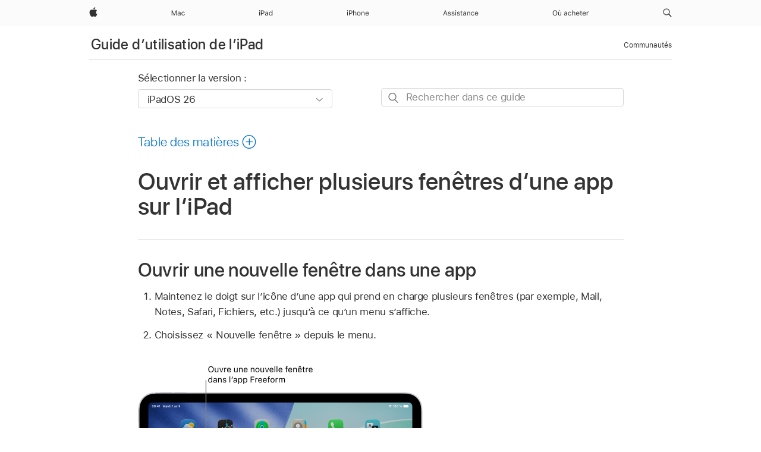

--- FILE ---
content_type: text/html;charset=utf-8
request_url: https://support.apple.com/fr-cm/guide/ipad/ipad8dfdf86b/ipados
body_size: 71628
content:

    
<!DOCTYPE html>
<html lang="fr" prefix="og: http://ogp.me/ns#" dir=ltr>

<head>
	<meta name="viewport" content="width=device-width, initial-scale=1" />
	<meta http-equiv="content-type" content="text/html; charset=UTF-8" />
	<title lang="fr">Ouvrir et afficher plusieurs fenêtres d’une app sur l’iPad - Assistance Apple (CM)</title>
	<link rel="dns-prefetch" href="https://www.apple.com/" />
	<link rel="preconnect" href="https://www.apple.com/" crossorigin />
	<link rel="canonical" href="https://support.apple.com/fr-cm/guide/ipad/ipad8dfdf86b/ipados" />
	<link rel="apple-touch-icon" href="/favicon.ico">
    <link rel="icon" type="image/png" href="/favicon.ico">
	
	
		<meta name="description" content="Sur l’iPad, affichez toutes les fenêtres ouvertes d’une app." />
		<meta property="og:url" content="https://support.apple.com/fr-cm/guide/ipad/ipad8dfdf86b/ipados" />
		<meta property="og:title" content="Ouvrir et afficher plusieurs fenêtres d’une app sur l’iPad" />
		<meta property="og:description" content="Sur l’iPad, affichez toutes les fenêtres ouvertes d’une app." />
		<meta property="og:site_name" content="Apple Support" />
		<meta property="og:locale" content="fr_CM" />
		<meta property="og:type" content="article" />
		<meta name="ac-gn-search-field[locale]" content="fr_CM" />
	

	
	
	
	
		<link rel="alternate" hreflang="ar-kw" href="https://support.apple.com/ar-kw/guide/ipad/ipad8dfdf86b/ipados">
	
		<link rel="alternate" hreflang="en-il" href="https://support.apple.com/en-il/guide/ipad/ipad8dfdf86b/ipados">
	
		<link rel="alternate" hreflang="ms-my" href="https://support.apple.com/ms-my/guide/ipad/ipad8dfdf86b/ipados">
	
		<link rel="alternate" hreflang="en-in" href="https://support.apple.com/en-in/guide/ipad/ipad8dfdf86b/ipados">
	
		<link rel="alternate" hreflang="en-ae" href="https://support.apple.com/en-ae/guide/ipad/ipad8dfdf86b/ipados">
	
		<link rel="alternate" hreflang="ta-in" href="https://support.apple.com/ta-in/guide/ipad/ipad8dfdf86b/ipados">
	
		<link rel="alternate" hreflang="no-no" href="https://support.apple.com/no-no/guide/ipad/ipad8dfdf86b/ipados">
	
		<link rel="alternate" hreflang="en-al" href="https://support.apple.com/en-al/guide/ipad/ipad8dfdf86b/ipados">
	
		<link rel="alternate" hreflang="en-is" href="https://support.apple.com/en-is/guide/ipad/ipad8dfdf86b/ipados">
	
		<link rel="alternate" hreflang="el-gr" href="https://support.apple.com/el-gr/guide/ipad/ipad8dfdf86b/ipados">
	
		<link rel="alternate" hreflang="en-am" href="https://support.apple.com/en-am/guide/ipad/ipad8dfdf86b/ipados">
	
		<link rel="alternate" hreflang="nl-nl" href="https://support.apple.com/nl-nl/guide/ipad/ipad8dfdf86b/ipados">
	
		<link rel="alternate" hreflang="he-il" href="https://support.apple.com/he-il/guide/ipad/ipad8dfdf86b/ipados">
	
		<link rel="alternate" hreflang="en-az" href="https://support.apple.com/en-az/guide/ipad/ipad8dfdf86b/ipados">
	
		<link rel="alternate" hreflang="or-in" href="https://support.apple.com/or-in/guide/ipad/ipad8dfdf86b/ipados">
	
		<link rel="alternate" hreflang="hu-hu" href="https://support.apple.com/hu-hu/guide/ipad/ipad8dfdf86b/ipados">
	
		<link rel="alternate" hreflang="ml-in" href="https://support.apple.com/ml-in/guide/ipad/ipad8dfdf86b/ipados">
	
		<link rel="alternate" hreflang="en-jo" href="https://support.apple.com/en-jo/guide/ipad/ipad8dfdf86b/ipados">
	
		<link rel="alternate" hreflang="en-bh" href="https://support.apple.com/en-bh/guide/ipad/ipad8dfdf86b/ipados">
	
		<link rel="alternate" hreflang="es-cl" href="https://support.apple.com/es-cl/guide/ipad/ipad8dfdf86b/ipados">
	
		<link rel="alternate" hreflang="fr-sn" href="https://support.apple.com/fr-sn/guide/ipad/ipad8dfdf86b/ipados">
	
		<link rel="alternate" hreflang="fr-ca" href="https://support.apple.com/fr-ca/guide/ipad/ipad8dfdf86b/ipados">
	
		<link rel="alternate" hreflang="es-co" href="https://support.apple.com/es-co/guide/ipad/ipad8dfdf86b/ipados">
	
		<link rel="alternate" hreflang="en-bn" href="https://support.apple.com/en-bn/guide/ipad/ipad8dfdf86b/ipados">
	
		<link rel="alternate" hreflang="pl-pl" href="https://support.apple.com/pl-pl/guide/ipad/ipad8dfdf86b/ipados">
	
		<link rel="alternate" hreflang="pt-pt" href="https://support.apple.com/pt-pt/guide/ipad/ipad8dfdf86b/ipados">
	
		<link rel="alternate" hreflang="en-sa" href="https://support.apple.com/en-sa/guide/ipad/ipad8dfdf86b/ipados">
	
		<link rel="alternate" hreflang="ar-eg" href="https://support.apple.com/ar-eg/guide/ipad/ipad8dfdf86b/ipados">
	
		<link rel="alternate" hreflang="fr-be" href="https://support.apple.com/fr-be/guide/ipad/ipad8dfdf86b/ipados">
	
		<link rel="alternate" hreflang="en-bw" href="https://support.apple.com/en-bw/guide/ipad/ipad8dfdf86b/ipados">
	
		<link rel="alternate" hreflang="en-by" href="https://support.apple.com/en-by/guide/ipad/ipad8dfdf86b/ipados">
	
		<link rel="alternate" hreflang="en-ke" href="https://support.apple.com/en-ke/guide/ipad/ipad8dfdf86b/ipados">
	
		<link rel="alternate" hreflang="en-om" href="https://support.apple.com/en-om/guide/ipad/ipad8dfdf86b/ipados">
	
		<link rel="alternate" hreflang="en-ge" href="https://support.apple.com/en-ge/guide/ipad/ipad8dfdf86b/ipados">
	
		<link rel="alternate" hreflang="zh-mo" href="https://support.apple.com/zh-mo/guide/ipad/ipad8dfdf86b/ipados">
	
		<link rel="alternate" hreflang="de-at" href="https://support.apple.com/de-at/guide/ipad/ipad8dfdf86b/ipados">
	
		<link rel="alternate" hreflang="en-gu" href="https://support.apple.com/en-gu/guide/ipad/ipad8dfdf86b/ipados">
	
		<link rel="alternate" hreflang="en-gw" href="https://support.apple.com/en-gw/guide/ipad/ipad8dfdf86b/ipados">
	
		<link rel="alternate" hreflang="fr-gn" href="https://support.apple.com/fr-gn/guide/ipad/ipad8dfdf86b/ipados">
	
		<link rel="alternate" hreflang="bg-bg" href="https://support.apple.com/bg-bg/guide/ipad/ipad8dfdf86b/ipados">
	
		<link rel="alternate" hreflang="fr-gq" href="https://support.apple.com/fr-gq/guide/ipad/ipad8dfdf86b/ipados">
	
		<link rel="alternate" hreflang="cs-cz" href="https://support.apple.com/cs-cz/guide/ipad/ipad8dfdf86b/ipados">
	
		<link rel="alternate" hreflang="en-ph" href="https://support.apple.com/en-ph/guide/ipad/ipad8dfdf86b/ipados">
	
		<link rel="alternate" hreflang="zh-tw" href="https://support.apple.com/zh-tw/guide/ipad/ipad8dfdf86b/ipados">
	
		<link rel="alternate" hreflang="ko-kr" href="https://support.apple.com/ko-kr/guide/ipad/ipad8dfdf86b/ipados">
	
		<link rel="alternate" hreflang="sk-sk" href="https://support.apple.com/sk-sk/guide/ipad/ipad8dfdf86b/ipados">
	
		<link rel="alternate" hreflang="ar-om" href="https://support.apple.com/ar-om/guide/ipad/ipad8dfdf86b/ipados">
	
		<link rel="alternate" hreflang="ru-ru" href="https://support.apple.com/ru-ru/guide/ipad/ipad8dfdf86b/ipados">
	
		<link rel="alternate" hreflang="en-qa" href="https://support.apple.com/en-qa/guide/ipad/ipad8dfdf86b/ipados">
	
		<link rel="alternate" hreflang="sv-se" href="https://support.apple.com/sv-se/guide/ipad/ipad8dfdf86b/ipados">
	
		<link rel="alternate" hreflang="mr-in" href="https://support.apple.com/mr-in/guide/ipad/ipad8dfdf86b/ipados">
	
		<link rel="alternate" hreflang="da-dk" href="https://support.apple.com/da-dk/guide/ipad/ipad8dfdf86b/ipados">
	
		<link rel="alternate" hreflang="uk-ua" href="https://support.apple.com/uk-ua/guide/ipad/ipad8dfdf86b/ipados">
	
		<link rel="alternate" hreflang="en-us" href="https://support.apple.com/guide/ipad/ipad8dfdf86b/ipados">
	
		<link rel="alternate" hreflang="en-mk" href="https://support.apple.com/en-mk/guide/ipad/ipad8dfdf86b/ipados">
	
		<link rel="alternate" hreflang="en-mn" href="https://support.apple.com/en-mn/guide/ipad/ipad8dfdf86b/ipados">
	
		<link rel="alternate" hreflang="gu-in" href="https://support.apple.com/gu-in/guide/ipad/ipad8dfdf86b/ipados">
	
		<link rel="alternate" hreflang="lv-lv" href="https://support.apple.com/lv-lv/guide/ipad/ipad8dfdf86b/ipados">
	
		<link rel="alternate" hreflang="en-eg" href="https://support.apple.com/en-eg/guide/ipad/ipad8dfdf86b/ipados">
	
		<link rel="alternate" hreflang="en-mo" href="https://support.apple.com/en-mo/guide/ipad/ipad8dfdf86b/ipados">
	
		<link rel="alternate" hreflang="en-uz" href="https://support.apple.com/en-uz/guide/ipad/ipad8dfdf86b/ipados">
	
		<link rel="alternate" hreflang="fr-ne" href="https://support.apple.com/fr-ne/guide/ipad/ipad8dfdf86b/ipados">
	
		<link rel="alternate" hreflang="en-mt" href="https://support.apple.com/en-mt/guide/ipad/ipad8dfdf86b/ipados">
	
		<link rel="alternate" hreflang="nl-be" href="https://support.apple.com/nl-be/guide/ipad/ipad8dfdf86b/ipados">
	
		<link rel="alternate" hreflang="zh-cn" href="https://support.apple.com/zh-cn/guide/ipad/ipad8dfdf86b/ipados">
	
		<link rel="alternate" hreflang="te-in" href="https://support.apple.com/te-in/guide/ipad/ipad8dfdf86b/ipados">
	
		<link rel="alternate" hreflang="en-mz" href="https://support.apple.com/en-mz/guide/ipad/ipad8dfdf86b/ipados">
	
		<link rel="alternate" hreflang="fr-ml" href="https://support.apple.com/fr-ml/guide/ipad/ipad8dfdf86b/ipados">
	
		<link rel="alternate" hreflang="hi-in" href="https://support.apple.com/hi-in/guide/ipad/ipad8dfdf86b/ipados">
	
		<link rel="alternate" hreflang="fr-mu" href="https://support.apple.com/fr-mu/guide/ipad/ipad8dfdf86b/ipados">
	
		<link rel="alternate" hreflang="en-ng" href="https://support.apple.com/en-ng/guide/ipad/ipad8dfdf86b/ipados">
	
		<link rel="alternate" hreflang="en-vn" href="https://support.apple.com/en-vn/guide/ipad/ipad8dfdf86b/ipados">
	
		<link rel="alternate" hreflang="el-cy" href="https://support.apple.com/el-cy/guide/ipad/ipad8dfdf86b/ipados">
	
		<link rel="alternate" hreflang="ja-jp" href="https://support.apple.com/ja-jp/guide/ipad/ipad8dfdf86b/ipados">
	
		<link rel="alternate" hreflang="de-ch" href="https://support.apple.com/de-ch/guide/ipad/ipad8dfdf86b/ipados">
	
		<link rel="alternate" hreflang="ar-qa" href="https://support.apple.com/ar-qa/guide/ipad/ipad8dfdf86b/ipados">
	
		<link rel="alternate" hreflang="ro-ro" href="https://support.apple.com/ro-ro/guide/ipad/ipad8dfdf86b/ipados">
	
		<link rel="alternate" hreflang="it-ch" href="https://support.apple.com/it-ch/guide/ipad/ipad8dfdf86b/ipados">
	
		<link rel="alternate" hreflang="tr-tr" href="https://support.apple.com/tr-tr/guide/ipad/ipad8dfdf86b/ipados">
	
		<link rel="alternate" hreflang="et-ee" href="https://support.apple.com/et-ee/guide/ipad/ipad8dfdf86b/ipados">
	
		<link rel="alternate" hreflang="fr-fr" href="https://support.apple.com/fr-fr/guide/ipad/ipad8dfdf86b/ipados">
	
		<link rel="alternate" hreflang="vi-vn" href="https://support.apple.com/vi-vn/guide/ipad/ipad8dfdf86b/ipados">
	
		<link rel="alternate" hreflang="fi-fi" href="https://support.apple.com/fi-fi/guide/ipad/ipad8dfdf86b/ipados">
	
		<link rel="alternate" hreflang="en-kg" href="https://support.apple.com/en-kg/guide/ipad/ipad8dfdf86b/ipados">
	
		<link rel="alternate" hreflang="en-ca" href="https://support.apple.com/en-ca/guide/ipad/ipad8dfdf86b/ipados">
	
		<link rel="alternate" hreflang="lt-lt" href="https://support.apple.com/lt-lt/guide/ipad/ipad8dfdf86b/ipados">
	
		<link rel="alternate" hreflang="fr-tn" href="https://support.apple.com/fr-tn/guide/ipad/ipad8dfdf86b/ipados">
	
		<link rel="alternate" hreflang="ar-ae" href="https://support.apple.com/ar-ae/guide/ipad/ipad8dfdf86b/ipados">
	
		<link rel="alternate" hreflang="sl-si" href="https://support.apple.com/sl-si/guide/ipad/ipad8dfdf86b/ipados">
	
		<link rel="alternate" hreflang="en-kw" href="https://support.apple.com/en-kw/guide/ipad/ipad8dfdf86b/ipados">
	
		<link rel="alternate" hreflang="bn-in" href="https://support.apple.com/bn-in/guide/ipad/ipad8dfdf86b/ipados">
	
		<link rel="alternate" hreflang="en-kz" href="https://support.apple.com/en-kz/guide/ipad/ipad8dfdf86b/ipados">
	
		<link rel="alternate" hreflang="fr-cf" href="https://support.apple.com/fr-cf/guide/ipad/ipad8dfdf86b/ipados">
	
		<link rel="alternate" hreflang="pa-in" href="https://support.apple.com/pa-in/guide/ipad/ipad8dfdf86b/ipados">
	
		<link rel="alternate" hreflang="fr-ci" href="https://support.apple.com/fr-ci/guide/ipad/ipad8dfdf86b/ipados">
	
		<link rel="alternate" hreflang="fr-ch" href="https://support.apple.com/fr-ch/guide/ipad/ipad8dfdf86b/ipados">
	
		<link rel="alternate" hreflang="es-us" href="https://support.apple.com/es-us/guide/ipad/ipad8dfdf86b/ipados">
	
		<link rel="alternate" hreflang="kn-in" href="https://support.apple.com/kn-in/guide/ipad/ipad8dfdf86b/ipados">
	
		<link rel="alternate" hreflang="fr-cm" href="https://support.apple.com/fr-cm/guide/ipad/ipad8dfdf86b/ipados">
	
		<link rel="alternate" hreflang="en-lb" href="https://support.apple.com/en-lb/guide/ipad/ipad8dfdf86b/ipados">
	
		<link rel="alternate" hreflang="en-tj" href="https://support.apple.com/en-tj/guide/ipad/ipad8dfdf86b/ipados">
	
		<link rel="alternate" hreflang="en-tm" href="https://support.apple.com/en-tm/guide/ipad/ipad8dfdf86b/ipados">
	
		<link rel="alternate" hreflang="ar-sa" href="https://support.apple.com/ar-sa/guide/ipad/ipad8dfdf86b/ipados">
	
		<link rel="alternate" hreflang="ca-es" href="https://support.apple.com/ca-es/guide/ipad/ipad8dfdf86b/ipados">
	
		<link rel="alternate" hreflang="en-lk" href="https://support.apple.com/en-lk/guide/ipad/ipad8dfdf86b/ipados">
	
		<link rel="alternate" hreflang="de-de" href="https://support.apple.com/de-de/guide/ipad/ipad8dfdf86b/ipados">
	
		<link rel="alternate" hreflang="fr-ma" href="https://support.apple.com/fr-ma/guide/ipad/ipad8dfdf86b/ipados">
	
		<link rel="alternate" hreflang="zh-hk" href="https://support.apple.com/zh-hk/guide/ipad/ipad8dfdf86b/ipados">
	
		<link rel="alternate" hreflang="pt-br" href="https://support.apple.com/pt-br/guide/ipad/ipad8dfdf86b/ipados">
	
		<link rel="alternate" hreflang="de-li" href="https://support.apple.com/de-li/guide/ipad/ipad8dfdf86b/ipados">
	
		<link rel="alternate" hreflang="es-es" href="https://support.apple.com/es-es/guide/ipad/ipad8dfdf86b/ipados">
	
		<link rel="alternate" hreflang="ar-bh" href="https://support.apple.com/ar-bh/guide/ipad/ipad8dfdf86b/ipados">
	
		<link rel="alternate" hreflang="kk-kz" href="https://support.apple.com/kk-kz/guide/ipad/ipad8dfdf86b/ipados">
	
		<link rel="alternate" hreflang="ar-jo" href="https://support.apple.com/ar-jo/guide/ipad/ipad8dfdf86b/ipados">
	
		<link rel="alternate" hreflang="fr-mg" href="https://support.apple.com/fr-mg/guide/ipad/ipad8dfdf86b/ipados">
	
		<link rel="alternate" hreflang="es-mx" href="https://support.apple.com/es-mx/guide/ipad/ipad8dfdf86b/ipados">
	
		<link rel="alternate" hreflang="ur-in" href="https://support.apple.com/ur-in/guide/ipad/ipad8dfdf86b/ipados">
	
		<link rel="alternate" hreflang="it-it" href="https://support.apple.com/it-it/guide/ipad/ipad8dfdf86b/ipados">
	
		<link rel="alternate" hreflang="id-id" href="https://support.apple.com/id-id/guide/ipad/ipad8dfdf86b/ipados">
	
		<link rel="alternate" hreflang="en-md" href="https://support.apple.com/en-md/guide/ipad/ipad8dfdf86b/ipados">
	
		<link rel="alternate" hreflang="de-lu" href="https://support.apple.com/de-lu/guide/ipad/ipad8dfdf86b/ipados">
	
		<link rel="alternate" hreflang="fr-lu" href="https://support.apple.com/fr-lu/guide/ipad/ipad8dfdf86b/ipados">
	
		<link rel="alternate" hreflang="en-me" href="https://support.apple.com/en-me/guide/ipad/ipad8dfdf86b/ipados">
	
		<link rel="alternate" hreflang="th-th" href="https://support.apple.com/th-th/guide/ipad/ipad8dfdf86b/ipados">
	

		<link rel="preload" as="style" href="/clientside/build/apd-sasskit.built.css" onload="this.onload=null;this.rel='stylesheet'">
		<noscript>
			<link rel="stylesheet" href="/clientside/build/apd-sasskit.built.css" type="text/css" />
		</noscript>

		
			<link rel="preload" as="style" href="/clientside/build/app-apd.css" onload="this.onload=null;this.rel='stylesheet'">
			<noscript>
				<link rel="stylesheet" href="/clientside/build/app-apd.css" type="text/css" />
			</noscript>
    	

	
    <link rel="preload" as="style"
        href="//www.apple.com/wss/fonts?families=SF+Pro,v1:200,300,400,500,600|SF+Pro+Icons,v1"
        onload="this.onload=null;this.rel='stylesheet'">
    <noscript>
        <link rel="stylesheet" href="//www.apple.com/wss/fonts?families=SF+Pro,v1:200,300,400,500,600|SF+Pro+Icons,v1" type="text/css" />
    </noscript>


	<script>
 
    var _applemd = {
        page: {
            
            site_section: "kb",
            
            content_type: "bk",
            info_type: "",
            topics: "",
            in_house: "",
            locale: "fr-cm",
            
                content_template: "topic",
            
            friendly_content: {
                title: `Guide d’utilisation de l’iPad`,
                publish_date: "12222025",
                
                    topic_id:   "IPAD8DFDF86B",
                    article_id        :   "BK_44312F2A31D35151E20A188DE25CF0C2_IPAD8DFDF86B",
                    product_version   :   "ipad, 26",
                    os_version        :   "iPadOS 26, 26",
                    article_version   :   "1"
                
            },
            
            
        },
        
            product: "ipad"
        
    };
    const isMobilePlayer = /iPhone|iPod|Android/i.test(navigator.userAgent);
    

</script>

	
	<script>
		var data = {	
			showHelpFulfeedBack: true,
			id: "BK_44312F2A31D35151E20A188DE25CF0C2_IPAD8DFDF86B",
			locale: "fr_FR",
			podCookie: "cm~fr",
			source : "",
			isSecureEnv: false,
			dtmPageSource: "topic",
			domain: "support.apple.com",
			isNeighborJsEnabled: true,
            dtmPageName: "acs.pageload"
		}
		window.appState = JSON.stringify(data);
	</script>
	 
		<script src="/clientside/build/nn.js" type="text/javascript" charset="utf-8"></script>
<script>
    
     var neighborInitData = {
        appDataSchemaVersion: '1.0.0',
        webVitalDataThrottlingPercentage: 100,
        reportThrottledWebVitalDataTypes: ['system:dom-content-loaded', 'system:load', 'system:unfocus', 'system:focus', 'system:unload', 'system:page-hide', 'system:visibility-change-visible', 'system:visibility-change-hidden', 'system:event', 'app:load', 'app:unload', 'app:event'],
        trackMarcomSearch: true,
        trackSurvey: true,
        
        endpoint: 'https://supportmetrics.apple.com/content/services/stats'
    }
</script>

	



</head>


	<body id="iPad8dfdf86b" dir="ltr" data-istaskopen="true" lang="fr" class="ac-gn-current-support no-js AppleTopic apd-topic dark-mode-enabled" data-designversion="2" itemscope
		itemtype="https://schema.org/TechArticle">

    
	
		





		 <meta name="globalnav-store-key" content="S2A49YFKJF2JAT22K" />
<meta name="globalnav-search-field[name]" content="q" />
<meta name="globalnav-search-field[action]" content="https://support.apple.com/kb/index" />
<meta name="globalnav-search-field[src]" content="globalnav_support" />
<meta name="globalnav-search-field[type]" content="organic" />
<meta name="globalnav-search-field[page]" content="search" />
<meta name="globalnav-search-field[locale]" content="fr_CM" />
<meta name="globalnav-search-field[placeholder]" content="Rechercher dans l’assistance" />
<link
  rel="stylesheet"
  type="text/css"
  href="https://www.apple.com/api-www/global-elements/global-header/v1/assets/globalheader.css"
/>
<div id="globalheader" class="globalnav-scrim globalheader-light"><aside id="globalmessage-segment" lang="fr-CM" dir="ltr" class="globalmessage-segment"><ul data-strings="{}" class="globalmessage-segment-content"></ul></aside><nav id="globalnav" lang="fr-CM" dir="ltr" aria-label="Global" data-analytics-element-engagement-start="globalnav:onFlyoutOpen" data-analytics-element-engagement-end="globalnav:onFlyoutClose" data-analytics-activitymap-region-id="global nav" data-analytics-region="global nav" class="globalnav no-js   "><div class="globalnav-content"><div class="globalnav-item globalnav-menuback"><button aria-label="Menu principal" class="globalnav-menuback-button"><span class="globalnav-chevron-icon"><svg height="48" viewBox="0 0 9 48" width="9" xmlns="http://www.w3.org/2000/svg"><path d="m1.5618 24.0621 6.5581-6.4238c.2368-.2319.2407-.6118.0088-.8486-.2324-.2373-.6123-.2407-.8486-.0088l-7 6.8569c-.1157.1138-.1807.2695-.1802.4316.001.1621.0674.3174.1846.4297l7 6.7241c.1162.1118.2661.1675.4155.1675.1577 0 .3149-.062.4326-.1846.2295-.2388.2222-.6187-.0171-.8481z"></path></svg></span></button></div><ul id="globalnav-list" class="globalnav-list"><li data-analytics-element-engagement="globalnav hover - apple" class="
				globalnav-item
				globalnav-item-apple
				
				
			"><a href="https://www.apple.com/cm/" data-globalnav-item-name="apple" data-analytics-title="apple home" aria-label="Apple" class="globalnav-link globalnav-link-apple"><span class="globalnav-image-regular globalnav-link-image"><svg height="44" viewBox="0 0 14 44" width="14" xmlns="http://www.w3.org/2000/svg"><path d="m13.0729 17.6825a3.61 3.61 0 0 0 -1.7248 3.0365 3.5132 3.5132 0 0 0 2.1379 3.2223 8.394 8.394 0 0 1 -1.0948 2.2618c-.6816.9812-1.3943 1.9623-2.4787 1.9623s-1.3633-.63-2.613-.63c-1.2187 0-1.6525.6507-2.644.6507s-1.6834-.9089-2.4787-2.0243a9.7842 9.7842 0 0 1 -1.6628-5.2776c0-3.0984 2.014-4.7405 3.9969-4.7405 1.0535 0 1.9314.6919 2.5924.6919.63 0 1.6112-.7333 2.8092-.7333a3.7579 3.7579 0 0 1 3.1604 1.5802zm-3.7284-2.8918a3.5615 3.5615 0 0 0 .8469-2.22 1.5353 1.5353 0 0 0 -.031-.32 3.5686 3.5686 0 0 0 -2.3445 1.2084 3.4629 3.4629 0 0 0 -.8779 2.1585 1.419 1.419 0 0 0 .031.2892 1.19 1.19 0 0 0 .2169.0207 3.0935 3.0935 0 0 0 2.1586-1.1368z"></path></svg></span><span class="globalnav-image-compact globalnav-link-image"><svg height="48" viewBox="0 0 17 48" width="17" xmlns="http://www.w3.org/2000/svg"><path d="m15.5752 19.0792a4.2055 4.2055 0 0 0 -2.01 3.5376 4.0931 4.0931 0 0 0 2.4908 3.7542 9.7779 9.7779 0 0 1 -1.2755 2.6351c-.7941 1.1431-1.6244 2.2862-2.8878 2.2862s-1.5883-.734-3.0443-.734c-1.42 0-1.9252.7581-3.08.7581s-1.9611-1.0589-2.8876-2.3584a11.3987 11.3987 0 0 1 -1.9373-6.1487c0-3.61 2.3464-5.523 4.6566-5.523 1.2274 0 2.25.8062 3.02.8062.734 0 1.8771-.8543 3.2729-.8543a4.3778 4.3778 0 0 1 3.6822 1.841zm-6.8586-2.0456a1.3865 1.3865 0 0 1 -.2527-.024 1.6557 1.6557 0 0 1 -.0361-.337 4.0341 4.0341 0 0 1 1.0228-2.5148 4.1571 4.1571 0 0 1 2.7314-1.4078 1.7815 1.7815 0 0 1 .0361.373 4.1487 4.1487 0 0 1 -.9867 2.587 3.6039 3.6039 0 0 1 -2.5148 1.3236z"></path></svg></span><span class="globalnav-link-text">Apple</span></a></li><li data-topnav-flyout-item="menu" data-topnav-flyout-label="Menu" role="none" class="globalnav-item globalnav-menu"><div data-topnav-flyout="menu" class="globalnav-flyout"><div class="globalnav-menu-list"><div data-analytics-element-engagement="globalnav hover - mac" class="
				globalnav-item
				globalnav-item-mac
				globalnav-item-menu
				
			"><ul role="none" class="globalnav-submenu-trigger-group"><li class="globalnav-submenu-trigger-item"><a href="https://www.apple.com/cm/mac/" data-globalnav-item-name="mac" data-topnav-flyout-trigger-compact="true" data-analytics-title="mac" data-analytics-element-engagement="hover - mac" aria-label="Mac" class="globalnav-link globalnav-submenu-trigger-link globalnav-link-mac"><span class="globalnav-link-text-container"><span class="globalnav-image-regular globalnav-link-image"><svg height="44" viewBox="0 0 23 44" width="23" xmlns="http://www.w3.org/2000/svg"><path d="m8.1558 25.9987v-6.457h-.0703l-2.666 6.457h-.8907l-2.666-6.457h-.0703v6.457h-.9844v-8.4551h1.2246l2.8945 7.0547h.0938l2.8945-7.0547h1.2246v8.4551zm2.5166-1.7696c0-1.1309.832-1.7812 2.3027-1.8691l1.8223-.1113v-.5742c0-.7793-.4863-1.207-1.4297-1.207-.7559 0-1.2832.2871-1.4238.7852h-1.0195c.1348-1.0137 1.1309-1.6816 2.4785-1.6816 1.541 0 2.4023.791 2.4023 2.1035v4.3242h-.9609v-.9318h-.0938c-.4102.6738-1.1016 1.043-1.9453 1.043-1.2246 0-2.1328-.7266-2.1328-1.8809zm4.125-.5859v-.5801l-1.6992.1113c-.9609.0645-1.3828.3984-1.3828 1.0312 0 .6445.5449 1.0195 1.2773 1.0195 1.0371.0001 1.8047-.6796 1.8047-1.5819zm6.958-2.0273c-.1641-.627-.7207-1.1367-1.6289-1.1367-1.1367 0-1.8516.9082-1.8516 2.3379 0 1.459.7266 2.3848 1.8516 2.3848.8496 0 1.4414-.3926 1.6289-1.1074h1.0195c-.1816 1.1602-1.125 2.0156-2.6426 2.0156-1.7695 0-2.9004-1.2832-2.9004-3.293 0-1.9688 1.125-3.2461 2.8945-3.2461 1.5352 0 2.4727.9199 2.6484 2.0449z"></path></svg></span><span class="globalnav-link-text">Mac</span></span></a></li></ul></div><div data-analytics-element-engagement="globalnav hover - ipad" class="
				globalnav-item
				globalnav-item-ipad
				globalnav-item-menu
				
			"><ul role="none" class="globalnav-submenu-trigger-group"><li class="globalnav-submenu-trigger-item"><a href="https://www.apple.com/cm/ipad/" data-globalnav-item-name="ipad" data-topnav-flyout-trigger-compact="true" data-analytics-title="ipad" data-analytics-element-engagement="hover - ipad" aria-label="iPad" class="globalnav-link globalnav-submenu-trigger-link globalnav-link-ipad"><span class="globalnav-link-text-container"><span class="globalnav-image-regular globalnav-link-image"><svg height="44" viewBox="0 0 24 44" width="24" xmlns="http://www.w3.org/2000/svg"><path d="m14.9575 23.7002c0 .902-.768 1.582-1.805 1.582-.732 0-1.277-.375-1.277-1.02 0-.632.422-.966 1.383-1.031l1.699-.111zm-1.395-4.072c-1.347 0-2.343.668-2.478 1.681h1.019c.141-.498.668-.785 1.424-.785.944 0 1.43.428 1.43 1.207v.574l-1.822.112c-1.471.088-2.303.738-2.303 1.869 0 1.154.908 1.881 2.133 1.881.844 0 1.535-.369 1.945-1.043h.094v.931h.961v-4.324c0-1.312-.862-2.103-2.403-2.103zm6.769 5.575c-1.155 0-1.846-.885-1.846-2.361 0-1.471.697-2.362 1.846-2.362 1.142 0 1.857.914 1.857 2.362 0 1.459-.709 2.361-1.857 2.361zm1.834-8.027v3.503h-.088c-.358-.691-1.102-1.107-1.981-1.107-1.605 0-2.654 1.289-2.654 3.27 0 1.986 1.037 3.269 2.654 3.269.873 0 1.623-.416 2.022-1.119h.093v1.008h.961v-8.824zm-15.394 4.869h-1.863v-3.563h1.863c1.225 0 1.899.639 1.899 1.799 0 1.119-.697 1.764-1.899 1.764zm.276-4.5h-3.194v8.455h1.055v-3.018h2.127c1.588 0 2.719-1.119 2.719-2.701 0-1.611-1.108-2.736-2.707-2.736zm-6.064 8.454h1.008v-6.316h-1.008zm-.199-8.237c0-.387.316-.704.703-.704s.703.317.703.704c0 .386-.316.703-.703.703s-.703-.317-.703-.703z"></path></svg></span><span class="globalnav-link-text">iPad</span></span></a></li></ul></div><div data-analytics-element-engagement="globalnav hover - iphone" class="
				globalnav-item
				globalnav-item-iphone
				globalnav-item-menu
				
			"><ul role="none" class="globalnav-submenu-trigger-group"><li class="globalnav-submenu-trigger-item"><a href="https://www.apple.com/cm/iphone/" data-globalnav-item-name="iphone" data-topnav-flyout-trigger-compact="true" data-analytics-title="iphone" data-analytics-element-engagement="hover - iphone" aria-label="iPhone" class="globalnav-link globalnav-submenu-trigger-link globalnav-link-iphone"><span class="globalnav-link-text-container"><span class="globalnav-image-regular globalnav-link-image"><svg height="44" viewBox="0 0 38 44" width="38" xmlns="http://www.w3.org/2000/svg"><path d="m32.7129 22.3203h3.48c-.023-1.119-.691-1.857-1.693-1.857-1.008 0-1.711.738-1.787 1.857zm4.459 2.045c-.293 1.078-1.277 1.746-2.66 1.746-1.752 0-2.848-1.266-2.848-3.264 0-1.986 1.113-3.275 2.848-3.275 1.705 0 2.742 1.213 2.742 3.176v.386h-4.541v.047c.053 1.248.75 2.039 1.822 2.039.815 0 1.366-.298 1.629-.855zm-12.282-4.682h.961v.996h.094c.316-.697.932-1.107 1.898-1.107 1.418 0 2.209.838 2.209 2.338v4.09h-1.007v-3.844c0-1.137-.481-1.676-1.489-1.676s-1.658.674-1.658 1.781v3.739h-1.008zm-2.499 3.158c0-1.5-.674-2.361-1.869-2.361-1.196 0-1.87.861-1.87 2.361 0 1.495.674 2.362 1.87 2.362 1.195 0 1.869-.867 1.869-2.362zm-4.782 0c0-2.033 1.114-3.269 2.913-3.269 1.798 0 2.912 1.236 2.912 3.269 0 2.028-1.114 3.27-2.912 3.27-1.799 0-2.913-1.242-2.913-3.27zm-6.636-5.666h1.008v3.504h.093c.317-.697.979-1.107 1.946-1.107 1.336 0 2.179.855 2.179 2.338v4.09h-1.007v-3.844c0-1.119-.504-1.676-1.459-1.676-1.131 0-1.752.715-1.752 1.781v3.739h-1.008zm-6.015 4.87h1.863c1.202 0 1.899-.645 1.899-1.764 0-1.16-.674-1.799-1.899-1.799h-1.863zm2.139-4.5c1.599 0 2.707 1.125 2.707 2.736 0 1.582-1.131 2.701-2.719 2.701h-2.127v3.018h-1.055v-8.455zm-6.114 8.454h1.008v-6.316h-1.008zm-.2-8.238c0-.386.317-.703.703-.703.387 0 .704.317.704.703 0 .387-.317.704-.704.704-.386 0-.703-.317-.703-.704z"></path></svg></span><span class="globalnav-link-text">iPhone</span></span></a></li></ul></div><div data-analytics-element-engagement="globalnav hover - support" class="
				globalnav-item
				globalnav-item-support
				globalnav-item-menu
				
			"><ul role="none" class="globalnav-submenu-trigger-group"><li class="globalnav-submenu-trigger-item"><a href="https://support.apple.com/fr-cm/?cid=gn-ols-home-hp-tab" data-globalnav-item-name="support" data-topnav-flyout-trigger-compact="true" data-analytics-title="support" data-analytics-element-engagement="hover - support" data-analytics-exit-link="true" aria-label="Assistance" class="globalnav-link globalnav-submenu-trigger-link globalnav-link-support"><span class="globalnav-link-text-container"><span class="globalnav-image-regular globalnav-link-image"><svg height="44" viewBox="0 0 60 44" width="60" xmlns="http://www.w3.org/2000/svg"><path d="m5.6903 23.5715h-3.3633l-.8496 2.4199h-1.1074l3.1172-8.4551h1.043l3.1172 8.4551h-1.1075zm-3.0527-.8965h2.7422l-1.3242-3.7734h-.0938zm8.3354-3.1113c1.3242 0 2.2441.6562 2.3789 1.6934h-.9961c-.1348-.5039-.627-.8379-1.3887-.8379-.75 0-1.3359.3809-1.3359.9434 0 .4336.3516.7031 1.0957.8848l.9727.2344c1.1895.2871 1.7637.8027 1.7637 1.7109 0 1.1309-1.0957 1.9102-2.5312 1.9102-1.4062 0-2.373-.6738-2.4844-1.7227h1.0371c.1699.5332.6738.873 1.4824.873.8496 0 1.459-.4043 1.459-.9844 0-.4336-.3281-.7266-1.002-.8906l-1.084-.2637c-1.1836-.2871-1.7227-.7969-1.7227-1.7109.0001-1.0489 1.0137-1.8399 2.3555-1.8399zm6.044 0c1.3242 0 2.2441.6562 2.3789 1.6934h-.9961c-.1348-.5039-.627-.8379-1.3887-.8379-.75 0-1.3359.3809-1.3359.9434 0 .4336.3516.7031 1.0957.8848l.9727.2344c1.1895.2871 1.7637.8027 1.7637 1.7109 0 1.1309-1.0957 1.9102-2.5312 1.9102-1.4063 0-2.373-.6738-2.4844-1.7227h1.0371c.1699.5332.6738.873 1.4824.873.8496 0 1.459-.4043 1.459-.9844 0-.4336-.3281-.7266-1.002-.8906l-1.084-.2637c-1.1836-.2871-1.7227-.7969-1.7227-1.7109 0-1.0489 1.0137-1.8399 2.3555-1.8399zm3.7763-1.8106c0-.3867.3164-.7031.7031-.7031s.7031.3164.7031.7031-.3164.7031-.7031.7031-.7031-.3164-.7031-.7031zm.1993 1.9219h1.0078v6.3164h-1.0078zm5.0185-.1113c1.3242 0 2.2441.6562 2.3789 1.6934h-.9961c-.1348-.5039-.627-.8379-1.3887-.8379-.75 0-1.3359.3809-1.3359.9434 0 .4336.3516.7031 1.0957.8848l.9727.2344c1.1895.2871 1.7637.8027 1.7637 1.7109 0 1.1309-1.0957 1.9102-2.5312 1.9102-1.4062 0-2.373-.6738-2.4844-1.7227h1.0371c.1699.5332.6738.873 1.4824.873.8496 0 1.459-.4043 1.459-.9844 0-.4336-.3281-.7266-1.002-.8906l-1.084-.2637c-1.1836-.2871-1.7227-.7969-1.7227-1.7109 0-1.0489 1.0137-1.8399 2.3555-1.8399zm5.3237-1.5235v1.6348h1.4062v.8438h-1.4062v3.5742c0 .7441.2812 1.0605.9375 1.0605.1816 0 .2812-.0059.4688-.0234v.8496c-.1992.0352-.3926.0586-.5918.0586-1.3008 0-1.8223-.4805-1.8223-1.6875v-3.832h-1.0195v-.8438h1.0195v-1.6348zm2.4346 6.1817c0-1.1309.832-1.7812 2.3027-1.8691l1.8223-.1113v-.5742c0-.7793-.4863-1.207-1.4297-1.207-.7559 0-1.2832.2871-1.4238.7852h-1.0195c.1348-1.0137 1.1309-1.6816 2.4785-1.6816 1.541 0 2.4023.791 2.4023 2.1035v4.3242h-.9609v-.9316h-.0938c-.4102.6738-1.1016 1.043-1.9453 1.043-1.2246-.0003-2.1328-.7268-2.1328-1.8811zm4.125-.586v-.5801l-1.6992.1113c-.9609.0645-1.3828.3984-1.3828 1.0312 0 .6445.5449 1.0195 1.2773 1.0195 1.0371.0002 1.8047-.6795 1.8047-1.5819zm2.751-3.9609h.9609v.9961h.0938c.3164-.6973.9316-1.1074 1.8984-1.1074 1.418 0 2.209.8379 2.209 2.3379v4.0898h-1.0078v-3.8438c0-1.1367-.4805-1.6758-1.4883-1.6758s-1.6582.6738-1.6582 1.7812v3.7383h-1.0078zm11.0889 1.9336c-.1641-.627-.7207-1.1367-1.6289-1.1367-1.1367 0-1.8516.9082-1.8516 2.3379 0 1.459.7266 2.3848 1.8516 2.3848.8496 0 1.4414-.3926 1.6289-1.1074h1.0195c-.1816 1.1602-1.125 2.0156-2.6426 2.0156-1.7695 0-2.9004-1.2832-2.9004-3.293 0-1.9688 1.125-3.2461 2.8945-3.2461 1.5352 0 2.4727.9199 2.6484 2.0449zm7.5795 2.748c-.293 1.0781-1.2773 1.7461-2.6602 1.7461-1.752 0-2.8477-1.2656-2.8477-3.2637 0-1.9863 1.1133-3.2754 2.8477-3.2754 1.7051 0 2.7422 1.2129 2.7422 3.1758v.3867h-4.541v.0469c.0527 1.248.75 2.0391 1.8223 2.0391.8145 0 1.3652-.2988 1.6289-.8555zm-4.4589-2.0449h3.4805c-.0234-1.1191-.6914-1.8574-1.6934-1.8574-1.0078 0-1.711.7383-1.7871 1.8574z"></path></svg></span><span class="globalnav-link-text">Assistance</span></span></a></li></ul></div><div data-analytics-element-engagement="globalnav hover - where-to-buy" class="
				globalnav-item
				globalnav-item-where-to-buy
				globalnav-item-menu
				
			"><ul role="none" class="globalnav-submenu-trigger-group"><li class="globalnav-submenu-trigger-item"><a href="https://www.apple.com/cm/buy/" data-globalnav-item-name="where-to-buy" data-topnav-flyout-trigger-compact="true" data-analytics-title="where to buy" data-analytics-element-engagement="hover - where to buy" aria-label="Où acheter" class="globalnav-link globalnav-submenu-trigger-link globalnav-link-where-to-buy"><span class="globalnav-link-text-container"><span class="globalnav-image-regular globalnav-link-image"><svg height="44" viewBox="0 0 62 44" width="62" xmlns="http://www.w3.org/2000/svg"><path d="m8.3878 21.767c0 2.7012-1.4648 4.4297-3.8789 4.4297-2.4258 0-3.8789-1.7227-3.8789-4.4297 0-2.7188 1.4883-4.4238 3.8789-4.4238 2.4024 0 3.8789 1.7109 3.8789 4.4238zm-6.6738 0c0 2.0977 1.0371 3.457 2.7949 3.457 1.7344 0 2.7949-1.3594 2.7949-3.457 0-2.1152-1.0664-3.4512-2.7949-3.4512-1.7226.0001-2.7949 1.336-2.7949 3.4512zm13.3628 4.2305h-.9609v-.9902h-.0938c-.3164.7031-.9902 1.1016-1.957 1.1016-1.418 0-2.1562-.8438-2.1562-2.3379v-4.0898h1.0078v3.8438c0 1.1367.4219 1.6641 1.4297 1.6641 1.1133 0 1.7227-.6621 1.7227-1.7695v-3.7383h1.0078v6.3162zm-4.3946-9.1875h1.207l1.0371 1.9922h-.8906zm9.0645 7.418c0-1.1309.832-1.7812 2.3027-1.8691l1.8223-.1113v-.5742c0-.7793-.4863-1.207-1.4297-1.207-.7559 0-1.2832.2871-1.4238.7852h-1.0195c.1348-1.0137 1.1309-1.6816 2.4785-1.6816 1.541 0 2.4023.791 2.4023 2.1035v4.3242h-.9609v-.9316h-.0938c-.4102.6738-1.1016 1.043-1.9453 1.043-1.2246-.0003-2.1328-.7268-2.1328-1.8811zm4.125-.586v-.58l-1.6992.1113c-.9609.0645-1.3828.3984-1.3828 1.0312 0 .6445.5449 1.0195 1.2773 1.0195 1.0371.0001 1.8047-.6796 1.8047-1.582zm6.958-2.0273c-.1641-.627-.7207-1.1367-1.6289-1.1367-1.1367 0-1.8516.9082-1.8516 2.3379 0 1.459.7266 2.3848 1.8516 2.3848.8496 0 1.4414-.3926 1.6289-1.1074h1.0195c-.1816 1.1602-1.125 2.0156-2.6426 2.0156-1.7695 0-2.9004-1.2832-2.9004-3.293 0-1.9688 1.125-3.2461 2.8945-3.2461 1.5352 0 2.4727.9199 2.6484 2.0449zm2.4468-4.4414h1.0078v3.5039h.0938c.3164-.6973.9785-1.1074 1.9453-1.1074 1.3359 0 2.1797.8555 2.1797 2.3379v4.0898h-1.0078v-3.8438c0-1.1191-.5039-1.6758-1.459-1.6758-1.1309 0-1.752.7148-1.752 1.7812v3.7383h-1.0078zm12.1377 7.1894c-.293 1.0781-1.2773 1.7461-2.6602 1.7461-1.752 0-2.8477-1.2656-2.8477-3.2637 0-1.9863 1.1133-3.2754 2.8477-3.2754 1.7051 0 2.7422 1.2129 2.7422 3.1758v.3867h-4.541v.0469c.0527 1.248.75 2.0391 1.8223 2.0391.8145 0 1.3652-.2988 1.6289-.8555zm-4.459-2.0449h3.4805c-.0234-1.1191-.6914-1.8574-1.6934-1.8574-1.0078 0-1.7109.7383-1.7871 1.8574zm7.4326-4.2715v1.6348h1.4062v.8438h-1.4062v3.5742c0 .7441.2812 1.0605.9375 1.0605.1816 0 .2812-.0059.4688-.0234v.8496c-.1992.0352-.3926.0586-.5918.0586-1.3008 0-1.8223-.4805-1.8223-1.6875v-3.832h-1.0195v-.8438h1.0195v-1.6348zm7.9131 6.3164c-.293 1.0781-1.2773 1.7461-2.6602 1.7461-1.752 0-2.8477-1.2656-2.8477-3.2637 0-1.9863 1.1133-3.2754 2.8477-3.2754 1.7051 0 2.7422 1.2129 2.7422 3.1758v.3867h-4.541v.0469c.0527 1.248.75 2.0391 1.8223 2.0391.8145 0 1.3652-.2988 1.6289-.8555zm-4.459-2.0449h3.4805c-.0234-1.1191-.6914-1.8574-1.6934-1.8574-1.0078 0-1.7109.7383-1.7871 1.8574zm6.0034-2.6367h.9609v.9375h.0938c.1875-.6152.9141-1.0488 1.752-1.0488.1641 0 .375.0117.5039.0293v1.0078c-.082-.0234-.4453-.0586-.6445-.0586-.9609 0-1.6582.6445-1.6582 1.5352v3.9141h-1.0078v-6.3165z"></path></svg></span><span class="globalnav-link-text">Où acheter</span></span></a></li></ul></div></div></div></li><li data-topnav-flyout-label="Rechercher sur apple.com" data-analytics-title="open - search field" class="globalnav-item globalnav-search"><a role="button" id="globalnav-menubutton-link-search" href="https://support.apple.com/kb/index?page=search&locale=fr_CM" data-topnav-flyout-trigger-regular="true" data-topnav-flyout-trigger-compact="true" aria-label="Rechercher sur apple.com" data-analytics-title="open - search field" class="globalnav-link globalnav-link-search"><span class="globalnav-image-regular"><svg xmlns="http://www.w3.org/2000/svg" width="15px" height="44px" viewBox="0 0 15 44">
<path d="M14.298,27.202l-3.87-3.87c0.701-0.929,1.122-2.081,1.122-3.332c0-3.06-2.489-5.55-5.55-5.55c-3.06,0-5.55,2.49-5.55,5.55 c0,3.061,2.49,5.55,5.55,5.55c1.251,0,2.403-0.421,3.332-1.122l3.87,3.87c0.151,0.151,0.35,0.228,0.548,0.228 s0.396-0.076,0.548-0.228C14.601,27.995,14.601,27.505,14.298,27.202z M1.55,20c0-2.454,1.997-4.45,4.45-4.45 c2.454,0,4.45,1.997,4.45,4.45S8.454,24.45,6,24.45C3.546,24.45,1.55,22.454,1.55,20z"></path>
</svg>
</span><span class="globalnav-image-compact"><svg height="48" viewBox="0 0 17 48" width="17" xmlns="http://www.w3.org/2000/svg"><path d="m16.2294 29.9556-4.1755-4.0821a6.4711 6.4711 0 1 0 -1.2839 1.2625l4.2005 4.1066a.9.9 0 1 0 1.2588-1.287zm-14.5294-8.0017a5.2455 5.2455 0 1 1 5.2455 5.2527 5.2549 5.2549 0 0 1 -5.2455-5.2527z"></path></svg></span></a><div id="globalnav-submenu-search" aria-labelledby="globalnav-menubutton-link-search" class="globalnav-flyout globalnav-submenu"><div class="globalnav-flyout-scroll-container"><div class="globalnav-flyout-content globalnav-submenu-content"><form action="https://support.apple.com/kb/index" method="get" class="globalnav-searchfield"><div class="globalnav-searchfield-wrapper"><input placeholder="Rechercher sur apple.com" aria-label="Rechercher sur apple.com" autocorrect="off" autocapitalize="off" autocomplete="off" spellcheck="false" class="globalnav-searchfield-input" name="q"><input id="globalnav-searchfield-src" type="hidden" name="src" value><input type="hidden" name="type" value><input type="hidden" name="page" value><input type="hidden" name="locale" value><button aria-label="Effacer les termes de la recherche" tabindex="-1" type="button" class="globalnav-searchfield-reset"><span class="globalnav-image-regular"><svg height="14" viewBox="0 0 14 14" width="14" xmlns="http://www.w3.org/2000/svg"><path d="m7 .0339a6.9661 6.9661 0 1 0 6.9661 6.9661 6.9661 6.9661 0 0 0 -6.9661-6.9661zm2.798 8.9867a.55.55 0 0 1 -.778.7774l-2.02-2.02-2.02 2.02a.55.55 0 0 1 -.7784-.7774l2.0206-2.0206-2.0204-2.02a.55.55 0 0 1 .7782-.7778l2.02 2.02 2.02-2.02a.55.55 0 0 1 .778.7778l-2.0203 2.02z"></path></svg></span><span class="globalnav-image-compact"><svg height="16" viewBox="0 0 16 16" width="16" xmlns="http://www.w3.org/2000/svg"><path d="m0 8a8.0474 8.0474 0 0 1 7.9922-8 8.0609 8.0609 0 0 1 8.0078 8 8.0541 8.0541 0 0 1 -8 8 8.0541 8.0541 0 0 1 -8-8zm5.6549 3.2863 2.3373-2.353 2.3451 2.353a.6935.6935 0 0 0 .4627.1961.6662.6662 0 0 0 .6667-.6667.6777.6777 0 0 0 -.1961-.4706l-2.3451-2.3373 2.3529-2.3607a.5943.5943 0 0 0 .1961-.4549.66.66 0 0 0 -.6667-.6589.6142.6142 0 0 0 -.447.1961l-2.3686 2.3606-2.353-2.3527a.6152.6152 0 0 0 -.447-.1883.6529.6529 0 0 0 -.6667.651.6264.6264 0 0 0 .1961.4549l2.3451 2.3529-2.3451 2.353a.61.61 0 0 0 -.1961.4549.6661.6661 0 0 0 .6667.6667.6589.6589 0 0 0 .4627-.1961z" ></path></svg></span></button><button aria-label="Lancer la recherche" tabindex="-1" aria-hidden="true" type="submit" class="globalnav-searchfield-submit"><span class="globalnav-image-regular"><svg height="32" viewBox="0 0 30 32" width="30" xmlns="http://www.w3.org/2000/svg"><path d="m23.3291 23.3066-4.35-4.35c-.0105-.0105-.0247-.0136-.0355-.0235a6.8714 6.8714 0 1 0 -1.5736 1.4969c.0214.0256.03.0575.0542.0815l4.35 4.35a1.1 1.1 0 1 0 1.5557-1.5547zm-15.4507-8.582a5.6031 5.6031 0 1 1 5.603 5.61 5.613 5.613 0 0 1 -5.603-5.61z"></path></svg></span><span class="globalnav-image-compact"><svg width="38" height="40" viewBox="0 0 38 40" xmlns="http://www.w3.org/2000/svg"><path d="m28.6724 27.8633-5.07-5.07c-.0095-.0095-.0224-.0122-.032-.0213a7.9967 7.9967 0 1 0 -1.8711 1.7625c.0254.03.0357.0681.0642.0967l5.07 5.07a1.3 1.3 0 0 0 1.8389-1.8379zm-18.0035-10.0033a6.5447 6.5447 0 1 1 6.545 6.5449 6.5518 6.5518 0 0 1 -6.545-6.5449z"></path></svg></span></button></div><div role="status" aria-live="polite" data-topnav-searchresults-label="total results" class="globalnav-searchresults-count"></div></form><div class="globalnav-searchresults"></div></div></div></div></li></ul><div class="globalnav-menutrigger"><button id="globalnav-menutrigger-button" aria-controls="globalnav-list" aria-label="Menu" data-topnav-menu-label-open="Menu" data-topnav-menu-label-close="Close" data-topnav-flyout-trigger-compact="menu" class="globalnav-menutrigger-button"><svg width="18" height="18" viewBox="0 0 18 18"><polyline id="globalnav-menutrigger-bread-bottom" fill="none" stroke="currentColor" stroke-width="1.2" stroke-linecap="round" stroke-linejoin="round" points="2 12, 16 12" class="globalnav-menutrigger-bread globalnav-menutrigger-bread-bottom"><animate id="globalnav-anim-menutrigger-bread-bottom-open" attributeName="points" keyTimes="0;0.5;1" dur="0.24s" begin="indefinite" fill="freeze" calcMode="spline" keySplines="0.42, 0, 1, 1;0, 0, 0.58, 1" values=" 2 12, 16 12; 2 9, 16 9; 3.5 15, 15 3.5"></animate><animate id="globalnav-anim-menutrigger-bread-bottom-close" attributeName="points" keyTimes="0;0.5;1" dur="0.24s" begin="indefinite" fill="freeze" calcMode="spline" keySplines="0.42, 0, 1, 1;0, 0, 0.58, 1" values=" 3.5 15, 15 3.5; 2 9, 16 9; 2 12, 16 12"></animate></polyline><polyline id="globalnav-menutrigger-bread-top" fill="none" stroke="currentColor" stroke-width="1.2" stroke-linecap="round" stroke-linejoin="round" points="2 5, 16 5" class="globalnav-menutrigger-bread globalnav-menutrigger-bread-top"><animate id="globalnav-anim-menutrigger-bread-top-open" attributeName="points" keyTimes="0;0.5;1" dur="0.24s" begin="indefinite" fill="freeze" calcMode="spline" keySplines="0.42, 0, 1, 1;0, 0, 0.58, 1" values=" 2 5, 16 5; 2 9, 16 9; 3.5 3.5, 15 15"></animate><animate id="globalnav-anim-menutrigger-bread-top-close" attributeName="points" keyTimes="0;0.5;1" dur="0.24s" begin="indefinite" fill="freeze" calcMode="spline" keySplines="0.42, 0, 1, 1;0, 0, 0.58, 1" values=" 3.5 3.5, 15 15; 2 9, 16 9; 2 5, 16 5"></animate></polyline></svg></button></div></div></nav><div id="globalnav-curtain" class="globalnav-curtain"></div><div id="globalnav-placeholder" class="globalnav-placeholder"></div></div><script id="__ACGH_DATA__" type="application/json">{"props":{"globalNavData":{"locale":"fr_CM","ariaLabel":"Global","analyticsAttributes":[{"name":"data-analytics-activitymap-region-id","value":"global nav"},{"name":"data-analytics-region","value":"global nav"}],"links":[{"id":"9cab2c8da81cd2b446ceff625929075102df1d96546c0ac02bc9210871ad3ed6","name":"apple","text":"Apple","url":"/cm/","ariaLabel":"Apple","submenuAriaLabel":"Menu Apple","images":[{"name":"regular","assetInline":"<svg height=\"44\" viewBox=\"0 0 14 44\" width=\"14\" xmlns=\"http://www.w3.org/2000/svg\"><path d=\"m13.0729 17.6825a3.61 3.61 0 0 0 -1.7248 3.0365 3.5132 3.5132 0 0 0 2.1379 3.2223 8.394 8.394 0 0 1 -1.0948 2.2618c-.6816.9812-1.3943 1.9623-2.4787 1.9623s-1.3633-.63-2.613-.63c-1.2187 0-1.6525.6507-2.644.6507s-1.6834-.9089-2.4787-2.0243a9.7842 9.7842 0 0 1 -1.6628-5.2776c0-3.0984 2.014-4.7405 3.9969-4.7405 1.0535 0 1.9314.6919 2.5924.6919.63 0 1.6112-.7333 2.8092-.7333a3.7579 3.7579 0 0 1 3.1604 1.5802zm-3.7284-2.8918a3.5615 3.5615 0 0 0 .8469-2.22 1.5353 1.5353 0 0 0 -.031-.32 3.5686 3.5686 0 0 0 -2.3445 1.2084 3.4629 3.4629 0 0 0 -.8779 2.1585 1.419 1.419 0 0 0 .031.2892 1.19 1.19 0 0 0 .2169.0207 3.0935 3.0935 0 0 0 2.1586-1.1368z\"></path></svg>"},{"name":"compact","assetInline":"<svg height=\"48\" viewBox=\"0 0 17 48\" width=\"17\" xmlns=\"http://www.w3.org/2000/svg\"><path d=\"m15.5752 19.0792a4.2055 4.2055 0 0 0 -2.01 3.5376 4.0931 4.0931 0 0 0 2.4908 3.7542 9.7779 9.7779 0 0 1 -1.2755 2.6351c-.7941 1.1431-1.6244 2.2862-2.8878 2.2862s-1.5883-.734-3.0443-.734c-1.42 0-1.9252.7581-3.08.7581s-1.9611-1.0589-2.8876-2.3584a11.3987 11.3987 0 0 1 -1.9373-6.1487c0-3.61 2.3464-5.523 4.6566-5.523 1.2274 0 2.25.8062 3.02.8062.734 0 1.8771-.8543 3.2729-.8543a4.3778 4.3778 0 0 1 3.6822 1.841zm-6.8586-2.0456a1.3865 1.3865 0 0 1 -.2527-.024 1.6557 1.6557 0 0 1 -.0361-.337 4.0341 4.0341 0 0 1 1.0228-2.5148 4.1571 4.1571 0 0 1 2.7314-1.4078 1.7815 1.7815 0 0 1 .0361.373 4.1487 4.1487 0 0 1 -.9867 2.587 3.6039 3.6039 0 0 1 -2.5148 1.3236z\"></path></svg>"}],"analyticsAttributes":[{"name":"data-analytics-title","value":"apple home"}]},{"id":"2acc6acced167b7c15ce65f333dab30c13409366229580a657bdb11a75718671","name":"mac","text":"Mac","url":"/cm/mac/","ariaLabel":"Mac","submenuAriaLabel":"Menu Mac","images":[{"name":"regular","assetInline":"<svg height=\"44\" viewBox=\"0 0 23 44\" width=\"23\" xmlns=\"http://www.w3.org/2000/svg\"><path d=\"m8.1558 25.9987v-6.457h-.0703l-2.666 6.457h-.8907l-2.666-6.457h-.0703v6.457h-.9844v-8.4551h1.2246l2.8945 7.0547h.0938l2.8945-7.0547h1.2246v8.4551zm2.5166-1.7696c0-1.1309.832-1.7812 2.3027-1.8691l1.8223-.1113v-.5742c0-.7793-.4863-1.207-1.4297-1.207-.7559 0-1.2832.2871-1.4238.7852h-1.0195c.1348-1.0137 1.1309-1.6816 2.4785-1.6816 1.541 0 2.4023.791 2.4023 2.1035v4.3242h-.9609v-.9318h-.0938c-.4102.6738-1.1016 1.043-1.9453 1.043-1.2246 0-2.1328-.7266-2.1328-1.8809zm4.125-.5859v-.5801l-1.6992.1113c-.9609.0645-1.3828.3984-1.3828 1.0312 0 .6445.5449 1.0195 1.2773 1.0195 1.0371.0001 1.8047-.6796 1.8047-1.5819zm6.958-2.0273c-.1641-.627-.7207-1.1367-1.6289-1.1367-1.1367 0-1.8516.9082-1.8516 2.3379 0 1.459.7266 2.3848 1.8516 2.3848.8496 0 1.4414-.3926 1.6289-1.1074h1.0195c-.1816 1.1602-1.125 2.0156-2.6426 2.0156-1.7695 0-2.9004-1.2832-2.9004-3.293 0-1.9688 1.125-3.2461 2.8945-3.2461 1.5352 0 2.4727.9199 2.6484 2.0449z\"></path></svg>"}],"analyticsAttributes":[{"name":"data-analytics-title","value":"mac"},{"name":"data-analytics-element-engagement","value":"hover - mac"}]},{"id":"755e0ea6900971095f961c03ac3a09570c0400d92bc073b0910164662a0906c0","name":"ipad","text":"iPad","url":"/cm/ipad/","ariaLabel":"iPad","submenuAriaLabel":"Menu iPad","images":[{"name":"regular","assetInline":"<svg height=\"44\" viewBox=\"0 0 24 44\" width=\"24\" xmlns=\"http://www.w3.org/2000/svg\"><path d=\"m14.9575 23.7002c0 .902-.768 1.582-1.805 1.582-.732 0-1.277-.375-1.277-1.02 0-.632.422-.966 1.383-1.031l1.699-.111zm-1.395-4.072c-1.347 0-2.343.668-2.478 1.681h1.019c.141-.498.668-.785 1.424-.785.944 0 1.43.428 1.43 1.207v.574l-1.822.112c-1.471.088-2.303.738-2.303 1.869 0 1.154.908 1.881 2.133 1.881.844 0 1.535-.369 1.945-1.043h.094v.931h.961v-4.324c0-1.312-.862-2.103-2.403-2.103zm6.769 5.575c-1.155 0-1.846-.885-1.846-2.361 0-1.471.697-2.362 1.846-2.362 1.142 0 1.857.914 1.857 2.362 0 1.459-.709 2.361-1.857 2.361zm1.834-8.027v3.503h-.088c-.358-.691-1.102-1.107-1.981-1.107-1.605 0-2.654 1.289-2.654 3.27 0 1.986 1.037 3.269 2.654 3.269.873 0 1.623-.416 2.022-1.119h.093v1.008h.961v-8.824zm-15.394 4.869h-1.863v-3.563h1.863c1.225 0 1.899.639 1.899 1.799 0 1.119-.697 1.764-1.899 1.764zm.276-4.5h-3.194v8.455h1.055v-3.018h2.127c1.588 0 2.719-1.119 2.719-2.701 0-1.611-1.108-2.736-2.707-2.736zm-6.064 8.454h1.008v-6.316h-1.008zm-.199-8.237c0-.387.316-.704.703-.704s.703.317.703.704c0 .386-.316.703-.703.703s-.703-.317-.703-.703z\"></path></svg>"}],"analyticsAttributes":[{"name":"data-analytics-title","value":"ipad"},{"name":"data-analytics-element-engagement","value":"hover - ipad"}]},{"id":"0b43b6da8d7fa07daf35eb99c23a2246525ae74e349e15b37cacfd5a9cb1143d","name":"iphone","text":"iPhone","url":"/cm/iphone/","ariaLabel":"iPhone","submenuAriaLabel":"Menu iPhone","images":[{"name":"regular","assetInline":"<svg height=\"44\" viewBox=\"0 0 38 44\" width=\"38\" xmlns=\"http://www.w3.org/2000/svg\"><path d=\"m32.7129 22.3203h3.48c-.023-1.119-.691-1.857-1.693-1.857-1.008 0-1.711.738-1.787 1.857zm4.459 2.045c-.293 1.078-1.277 1.746-2.66 1.746-1.752 0-2.848-1.266-2.848-3.264 0-1.986 1.113-3.275 2.848-3.275 1.705 0 2.742 1.213 2.742 3.176v.386h-4.541v.047c.053 1.248.75 2.039 1.822 2.039.815 0 1.366-.298 1.629-.855zm-12.282-4.682h.961v.996h.094c.316-.697.932-1.107 1.898-1.107 1.418 0 2.209.838 2.209 2.338v4.09h-1.007v-3.844c0-1.137-.481-1.676-1.489-1.676s-1.658.674-1.658 1.781v3.739h-1.008zm-2.499 3.158c0-1.5-.674-2.361-1.869-2.361-1.196 0-1.87.861-1.87 2.361 0 1.495.674 2.362 1.87 2.362 1.195 0 1.869-.867 1.869-2.362zm-4.782 0c0-2.033 1.114-3.269 2.913-3.269 1.798 0 2.912 1.236 2.912 3.269 0 2.028-1.114 3.27-2.912 3.27-1.799 0-2.913-1.242-2.913-3.27zm-6.636-5.666h1.008v3.504h.093c.317-.697.979-1.107 1.946-1.107 1.336 0 2.179.855 2.179 2.338v4.09h-1.007v-3.844c0-1.119-.504-1.676-1.459-1.676-1.131 0-1.752.715-1.752 1.781v3.739h-1.008zm-6.015 4.87h1.863c1.202 0 1.899-.645 1.899-1.764 0-1.16-.674-1.799-1.899-1.799h-1.863zm2.139-4.5c1.599 0 2.707 1.125 2.707 2.736 0 1.582-1.131 2.701-2.719 2.701h-2.127v3.018h-1.055v-8.455zm-6.114 8.454h1.008v-6.316h-1.008zm-.2-8.238c0-.386.317-.703.703-.703.387 0 .704.317.704.703 0 .387-.317.704-.704.704-.386 0-.703-.317-.703-.704z\"></path></svg>"}],"analyticsAttributes":[{"name":"data-analytics-title","value":"iphone"},{"name":"data-analytics-element-engagement","value":"hover - iphone"}]},{"id":"a655ecc57f8d0df70a59dcbebf2cf63f6d9def42d38d563081a45a676800902e","name":"support","text":"Assistance","url":"https://support.apple.com/fr-cm/?cid=gn-ols-home-hp-tab","ariaLabel":"Assistance","submenuAriaLabel":"Menu Assistance","images":[{"name":"regular","assetInline":"<svg height=\"44\" viewBox=\"0 0 60 44\" width=\"60\" xmlns=\"http://www.w3.org/2000/svg\"><path d=\"m5.6903 23.5715h-3.3633l-.8496 2.4199h-1.1074l3.1172-8.4551h1.043l3.1172 8.4551h-1.1075zm-3.0527-.8965h2.7422l-1.3242-3.7734h-.0938zm8.3354-3.1113c1.3242 0 2.2441.6562 2.3789 1.6934h-.9961c-.1348-.5039-.627-.8379-1.3887-.8379-.75 0-1.3359.3809-1.3359.9434 0 .4336.3516.7031 1.0957.8848l.9727.2344c1.1895.2871 1.7637.8027 1.7637 1.7109 0 1.1309-1.0957 1.9102-2.5312 1.9102-1.4062 0-2.373-.6738-2.4844-1.7227h1.0371c.1699.5332.6738.873 1.4824.873.8496 0 1.459-.4043 1.459-.9844 0-.4336-.3281-.7266-1.002-.8906l-1.084-.2637c-1.1836-.2871-1.7227-.7969-1.7227-1.7109.0001-1.0489 1.0137-1.8399 2.3555-1.8399zm6.044 0c1.3242 0 2.2441.6562 2.3789 1.6934h-.9961c-.1348-.5039-.627-.8379-1.3887-.8379-.75 0-1.3359.3809-1.3359.9434 0 .4336.3516.7031 1.0957.8848l.9727.2344c1.1895.2871 1.7637.8027 1.7637 1.7109 0 1.1309-1.0957 1.9102-2.5312 1.9102-1.4063 0-2.373-.6738-2.4844-1.7227h1.0371c.1699.5332.6738.873 1.4824.873.8496 0 1.459-.4043 1.459-.9844 0-.4336-.3281-.7266-1.002-.8906l-1.084-.2637c-1.1836-.2871-1.7227-.7969-1.7227-1.7109 0-1.0489 1.0137-1.8399 2.3555-1.8399zm3.7763-1.8106c0-.3867.3164-.7031.7031-.7031s.7031.3164.7031.7031-.3164.7031-.7031.7031-.7031-.3164-.7031-.7031zm.1993 1.9219h1.0078v6.3164h-1.0078zm5.0185-.1113c1.3242 0 2.2441.6562 2.3789 1.6934h-.9961c-.1348-.5039-.627-.8379-1.3887-.8379-.75 0-1.3359.3809-1.3359.9434 0 .4336.3516.7031 1.0957.8848l.9727.2344c1.1895.2871 1.7637.8027 1.7637 1.7109 0 1.1309-1.0957 1.9102-2.5312 1.9102-1.4062 0-2.373-.6738-2.4844-1.7227h1.0371c.1699.5332.6738.873 1.4824.873.8496 0 1.459-.4043 1.459-.9844 0-.4336-.3281-.7266-1.002-.8906l-1.084-.2637c-1.1836-.2871-1.7227-.7969-1.7227-1.7109 0-1.0489 1.0137-1.8399 2.3555-1.8399zm5.3237-1.5235v1.6348h1.4062v.8438h-1.4062v3.5742c0 .7441.2812 1.0605.9375 1.0605.1816 0 .2812-.0059.4688-.0234v.8496c-.1992.0352-.3926.0586-.5918.0586-1.3008 0-1.8223-.4805-1.8223-1.6875v-3.832h-1.0195v-.8438h1.0195v-1.6348zm2.4346 6.1817c0-1.1309.832-1.7812 2.3027-1.8691l1.8223-.1113v-.5742c0-.7793-.4863-1.207-1.4297-1.207-.7559 0-1.2832.2871-1.4238.7852h-1.0195c.1348-1.0137 1.1309-1.6816 2.4785-1.6816 1.541 0 2.4023.791 2.4023 2.1035v4.3242h-.9609v-.9316h-.0938c-.4102.6738-1.1016 1.043-1.9453 1.043-1.2246-.0003-2.1328-.7268-2.1328-1.8811zm4.125-.586v-.5801l-1.6992.1113c-.9609.0645-1.3828.3984-1.3828 1.0312 0 .6445.5449 1.0195 1.2773 1.0195 1.0371.0002 1.8047-.6795 1.8047-1.5819zm2.751-3.9609h.9609v.9961h.0938c.3164-.6973.9316-1.1074 1.8984-1.1074 1.418 0 2.209.8379 2.209 2.3379v4.0898h-1.0078v-3.8438c0-1.1367-.4805-1.6758-1.4883-1.6758s-1.6582.6738-1.6582 1.7812v3.7383h-1.0078zm11.0889 1.9336c-.1641-.627-.7207-1.1367-1.6289-1.1367-1.1367 0-1.8516.9082-1.8516 2.3379 0 1.459.7266 2.3848 1.8516 2.3848.8496 0 1.4414-.3926 1.6289-1.1074h1.0195c-.1816 1.1602-1.125 2.0156-2.6426 2.0156-1.7695 0-2.9004-1.2832-2.9004-3.293 0-1.9688 1.125-3.2461 2.8945-3.2461 1.5352 0 2.4727.9199 2.6484 2.0449zm7.5795 2.748c-.293 1.0781-1.2773 1.7461-2.6602 1.7461-1.752 0-2.8477-1.2656-2.8477-3.2637 0-1.9863 1.1133-3.2754 2.8477-3.2754 1.7051 0 2.7422 1.2129 2.7422 3.1758v.3867h-4.541v.0469c.0527 1.248.75 2.0391 1.8223 2.0391.8145 0 1.3652-.2988 1.6289-.8555zm-4.4589-2.0449h3.4805c-.0234-1.1191-.6914-1.8574-1.6934-1.8574-1.0078 0-1.711.7383-1.7871 1.8574z\"></path></svg>"}],"analyticsAttributes":[{"name":"data-analytics-title","value":"support"},{"name":"data-analytics-element-engagement","value":"hover - support"},{"name":"data-analytics-exit-link","value":"true"}]},{"id":"fe50acf6b976694a4dd3b96f51e80bbfb33c97a546f4e47e1df3c681fa39796a","name":"where-to-buy","text":"Où acheter","url":"/cm/buy/","ariaLabel":"Où acheter","submenuAriaLabel":"Menu Où acheter","images":[{"name":"regular","assetInline":"<svg height=\"44\" viewBox=\"0 0 62 44\" width=\"62\" xmlns=\"http://www.w3.org/2000/svg\"><path d=\"m8.3878 21.767c0 2.7012-1.4648 4.4297-3.8789 4.4297-2.4258 0-3.8789-1.7227-3.8789-4.4297 0-2.7188 1.4883-4.4238 3.8789-4.4238 2.4024 0 3.8789 1.7109 3.8789 4.4238zm-6.6738 0c0 2.0977 1.0371 3.457 2.7949 3.457 1.7344 0 2.7949-1.3594 2.7949-3.457 0-2.1152-1.0664-3.4512-2.7949-3.4512-1.7226.0001-2.7949 1.336-2.7949 3.4512zm13.3628 4.2305h-.9609v-.9902h-.0938c-.3164.7031-.9902 1.1016-1.957 1.1016-1.418 0-2.1562-.8438-2.1562-2.3379v-4.0898h1.0078v3.8438c0 1.1367.4219 1.6641 1.4297 1.6641 1.1133 0 1.7227-.6621 1.7227-1.7695v-3.7383h1.0078v6.3162zm-4.3946-9.1875h1.207l1.0371 1.9922h-.8906zm9.0645 7.418c0-1.1309.832-1.7812 2.3027-1.8691l1.8223-.1113v-.5742c0-.7793-.4863-1.207-1.4297-1.207-.7559 0-1.2832.2871-1.4238.7852h-1.0195c.1348-1.0137 1.1309-1.6816 2.4785-1.6816 1.541 0 2.4023.791 2.4023 2.1035v4.3242h-.9609v-.9316h-.0938c-.4102.6738-1.1016 1.043-1.9453 1.043-1.2246-.0003-2.1328-.7268-2.1328-1.8811zm4.125-.586v-.58l-1.6992.1113c-.9609.0645-1.3828.3984-1.3828 1.0312 0 .6445.5449 1.0195 1.2773 1.0195 1.0371.0001 1.8047-.6796 1.8047-1.582zm6.958-2.0273c-.1641-.627-.7207-1.1367-1.6289-1.1367-1.1367 0-1.8516.9082-1.8516 2.3379 0 1.459.7266 2.3848 1.8516 2.3848.8496 0 1.4414-.3926 1.6289-1.1074h1.0195c-.1816 1.1602-1.125 2.0156-2.6426 2.0156-1.7695 0-2.9004-1.2832-2.9004-3.293 0-1.9688 1.125-3.2461 2.8945-3.2461 1.5352 0 2.4727.9199 2.6484 2.0449zm2.4468-4.4414h1.0078v3.5039h.0938c.3164-.6973.9785-1.1074 1.9453-1.1074 1.3359 0 2.1797.8555 2.1797 2.3379v4.0898h-1.0078v-3.8438c0-1.1191-.5039-1.6758-1.459-1.6758-1.1309 0-1.752.7148-1.752 1.7812v3.7383h-1.0078zm12.1377 7.1894c-.293 1.0781-1.2773 1.7461-2.6602 1.7461-1.752 0-2.8477-1.2656-2.8477-3.2637 0-1.9863 1.1133-3.2754 2.8477-3.2754 1.7051 0 2.7422 1.2129 2.7422 3.1758v.3867h-4.541v.0469c.0527 1.248.75 2.0391 1.8223 2.0391.8145 0 1.3652-.2988 1.6289-.8555zm-4.459-2.0449h3.4805c-.0234-1.1191-.6914-1.8574-1.6934-1.8574-1.0078 0-1.7109.7383-1.7871 1.8574zm7.4326-4.2715v1.6348h1.4062v.8438h-1.4062v3.5742c0 .7441.2812 1.0605.9375 1.0605.1816 0 .2812-.0059.4688-.0234v.8496c-.1992.0352-.3926.0586-.5918.0586-1.3008 0-1.8223-.4805-1.8223-1.6875v-3.832h-1.0195v-.8438h1.0195v-1.6348zm7.9131 6.3164c-.293 1.0781-1.2773 1.7461-2.6602 1.7461-1.752 0-2.8477-1.2656-2.8477-3.2637 0-1.9863 1.1133-3.2754 2.8477-3.2754 1.7051 0 2.7422 1.2129 2.7422 3.1758v.3867h-4.541v.0469c.0527 1.248.75 2.0391 1.8223 2.0391.8145 0 1.3652-.2988 1.6289-.8555zm-4.459-2.0449h3.4805c-.0234-1.1191-.6914-1.8574-1.6934-1.8574-1.0078 0-1.7109.7383-1.7871 1.8574zm6.0034-2.6367h.9609v.9375h.0938c.1875-.6152.9141-1.0488 1.752-1.0488.1641 0 .375.0117.5039.0293v1.0078c-.082-.0234-.4453-.0586-.6445-.0586-.9609 0-1.6582.6445-1.6582 1.5352v3.9141h-1.0078v-6.3165z\"></path></svg>"}],"analyticsAttributes":[{"name":"data-analytics-title","value":"where to buy"},{"name":"data-analytics-element-engagement","value":"hover - where to buy"}]}],"search":{"analyticsAttributes":[{"name":"data-analytics-region","value":"search"}],"open":{"url":"/cm/search","images":[{"name":"regular","assetInline":"<svg xmlns=\"http://www.w3.org/2000/svg\" width=\"15px\" height=\"44px\" viewBox=\"0 0 15 44\">\n<path d=\"M14.298,27.202l-3.87-3.87c0.701-0.929,1.122-2.081,1.122-3.332c0-3.06-2.489-5.55-5.55-5.55c-3.06,0-5.55,2.49-5.55,5.55 c0,3.061,2.49,5.55,5.55,5.55c1.251,0,2.403-0.421,3.332-1.122l3.87,3.87c0.151,0.151,0.35,0.228,0.548,0.228 s0.396-0.076,0.548-0.228C14.601,27.995,14.601,27.505,14.298,27.202z M1.55,20c0-2.454,1.997-4.45,4.45-4.45 c2.454,0,4.45,1.997,4.45,4.45S8.454,24.45,6,24.45C3.546,24.45,1.55,22.454,1.55,20z\"></path>\n</svg>\n"},{"name":"compact","assetInline":"<svg height=\"48\" viewBox=\"0 0 17 48\" width=\"17\" xmlns=\"http://www.w3.org/2000/svg\"><path d=\"m16.2294 29.9556-4.1755-4.0821a6.4711 6.4711 0 1 0 -1.2839 1.2625l4.2005 4.1066a.9.9 0 1 0 1.2588-1.287zm-14.5294-8.0017a5.2455 5.2455 0 1 1 5.2455 5.2527 5.2549 5.2549 0 0 1 -5.2455-5.2527z\"></path></svg>"}],"ariaLabel":"Rechercher sur apple.com","analyticsAttributes":[{"name":"data-analytics-title","value":"open - search field"}]},"close":{"ariaLabel":"Fermer"},"input":{"placeholderTextRegular":"Rechercher sur apple.com","placeholderTextCompact":"Rechercher","ariaLabel":"Rechercher sur apple.com"},"submit":{"images":[{"name":"regular","assetInline":"<svg height=\"32\" viewBox=\"0 0 30 32\" width=\"30\" xmlns=\"http://www.w3.org/2000/svg\"><path d=\"m23.3291 23.3066-4.35-4.35c-.0105-.0105-.0247-.0136-.0355-.0235a6.8714 6.8714 0 1 0 -1.5736 1.4969c.0214.0256.03.0575.0542.0815l4.35 4.35a1.1 1.1 0 1 0 1.5557-1.5547zm-15.4507-8.582a5.6031 5.6031 0 1 1 5.603 5.61 5.613 5.613 0 0 1 -5.603-5.61z\"></path></svg>"},{"name":"compact","assetInline":"<svg width=\"38\" height=\"40\" viewBox=\"0 0 38 40\" xmlns=\"http://www.w3.org/2000/svg\"><path d=\"m28.6724 27.8633-5.07-5.07c-.0095-.0095-.0224-.0122-.032-.0213a7.9967 7.9967 0 1 0 -1.8711 1.7625c.0254.03.0357.0681.0642.0967l5.07 5.07a1.3 1.3 0 0 0 1.8389-1.8379zm-18.0035-10.0033a6.5447 6.5447 0 1 1 6.545 6.5449 6.5518 6.5518 0 0 1 -6.545-6.5449z\"></path></svg>"}],"ariaLabel":"Lancer la recherche"},"reset":{"images":[{"name":"regular","assetInline":"<svg height=\"14\" viewBox=\"0 0 14 14\" width=\"14\" xmlns=\"http://www.w3.org/2000/svg\"><path d=\"m7 .0339a6.9661 6.9661 0 1 0 6.9661 6.9661 6.9661 6.9661 0 0 0 -6.9661-6.9661zm2.798 8.9867a.55.55 0 0 1 -.778.7774l-2.02-2.02-2.02 2.02a.55.55 0 0 1 -.7784-.7774l2.0206-2.0206-2.0204-2.02a.55.55 0 0 1 .7782-.7778l2.02 2.02 2.02-2.02a.55.55 0 0 1 .778.7778l-2.0203 2.02z\"></path></svg>"},{"name":"compact","assetInline":"<svg height=\"16\" viewBox=\"0 0 16 16\" width=\"16\" xmlns=\"http://www.w3.org/2000/svg\"><path d=\"m0 8a8.0474 8.0474 0 0 1 7.9922-8 8.0609 8.0609 0 0 1 8.0078 8 8.0541 8.0541 0 0 1 -8 8 8.0541 8.0541 0 0 1 -8-8zm5.6549 3.2863 2.3373-2.353 2.3451 2.353a.6935.6935 0 0 0 .4627.1961.6662.6662 0 0 0 .6667-.6667.6777.6777 0 0 0 -.1961-.4706l-2.3451-2.3373 2.3529-2.3607a.5943.5943 0 0 0 .1961-.4549.66.66 0 0 0 -.6667-.6589.6142.6142 0 0 0 -.447.1961l-2.3686 2.3606-2.353-2.3527a.6152.6152 0 0 0 -.447-.1883.6529.6529 0 0 0 -.6667.651.6264.6264 0 0 0 .1961.4549l2.3451 2.3529-2.3451 2.353a.61.61 0 0 0 -.1961.4549.6661.6661 0 0 0 .6667.6667.6589.6589 0 0 0 .4627-.1961z\" ></path></svg>"}],"ariaLabel":"Effacer les termes de la recherche"},"results":{"ariaLabel":"total results"},"defaultLinks":{"title":"Liens rapides","images":[{"name":"regular","assetInline":"<svg height=\"16\" viewBox=\"0 0 9 16\" width=\"9\" xmlns=\"http://www.w3.org/2000/svg\"><path d=\"m8.6124 8.1035-2.99 2.99a.5.5 0 0 1 -.7071-.7071l2.1366-2.1364h-6.316a.5.5 0 0 1 0-1h6.316l-2.1368-2.1367a.5.5 0 0 1 .7071-.7071l2.99 2.99a.5.5 0 0 1 .0002.7073z\"></path></svg>"},{"name":"compact","assetInline":"<svg height=\"25\" viewBox=\"0 0 13 25\" width=\"13\" xmlns=\"http://www.w3.org/2000/svg\"><path d=\"m12.3577 13.4238-4.4444 4.4444a.6.6 0 0 1 -.8486-.8477l3.37-3.37h-9.3231a.65.65 0 0 1 0-1.3008h9.3232l-3.37-3.37a.6.6 0 0 1 .8486-.8477l4.4444 4.4444a.5989.5989 0 0 1 -.0001.8474z\"></path></svg>"}],"analyticsAttributes":[{"name":"data-analytics-region","value":"defaultlinks search"}]},"defaultLinksApiUrl":"/search-services/suggestions/defaultlinks/","suggestedLinks":{"title":"Suggestions de liens","images":[{"name":"regular","assetInline":"<svg height=\"16\" viewBox=\"0 0 9 16\" width=\"9\" xmlns=\"http://www.w3.org/2000/svg\"><path d=\"m8.6124 8.1035-2.99 2.99a.5.5 0 0 1 -.7071-.7071l2.1366-2.1364h-6.316a.5.5 0 0 1 0-1h6.316l-2.1368-2.1367a.5.5 0 0 1 .7071-.7071l2.99 2.99a.5.5 0 0 1 .0002.7073z\"></path></svg>"},{"name":"compact","assetInline":"<svg height=\"25\" viewBox=\"0 0 13 25\" width=\"13\" xmlns=\"http://www.w3.org/2000/svg\"><path d=\"m12.3577 13.4238-4.4444 4.4444a.6.6 0 0 1 -.8486-.8477l3.37-3.37h-9.3231a.65.65 0 0 1 0-1.3008h9.3232l-3.37-3.37a.6.6 0 0 1 .8486-.8477l4.4444 4.4444a.5989.5989 0 0 1 -.0001.8474z\"></path></svg>"}],"analyticsAttributes":[{"name":"data-analytics-region","value":"suggested links"}]},"suggestedSearches":{"title":"Suggestions de recherches","images":[{"name":"regular","assetInline":"<svg height=\"16\" viewBox=\"0 0 9 16\" width=\"9\" xmlns=\"http://www.w3.org/2000/svg\"><path d=\"m8.6235 11.2266-2.2141-2.2142a3.43 3.43 0 0 0 .7381-2.1124 3.469 3.469 0 1 0 -1.5315 2.8737l2.23 2.23a.55.55 0 0 0 .7773-.7773zm-7.708-4.3266a2.7659 2.7659 0 1 1 2.7657 2.766 2.7694 2.7694 0 0 1 -2.7657-2.766z\"></path></svg>"},{"name":"compact","assetInline":"<svg height=\"25\" viewBox=\"0 0 13 25\" width=\"13\" xmlns=\"http://www.w3.org/2000/svg\"><path d=\"m12.3936 17.7969-3.1231-3.1231a4.83 4.83 0 0 0 1.023-2.9541 4.89 4.89 0 1 0 -2.1806 4.059v.0006l3.1484 3.1484a.8.8 0 0 0 1.1319-1.1308zm-10.9536-6.0769a3.9768 3.9768 0 1 1 3.976 3.9773 3.981 3.981 0 0 1 -3.976-3.9773z\"></path></svg>"}],"analyticsAttributes":[{"name":"data-analytics-region","value":"suggested search"}]},"suggestionsApiUrl":"/search-services/suggestions/"},"segmentbar":{"dataStrings":{}},"menu":{"open":{"ariaLabel":"Menu"},"close":{"ariaLabel":"Fermer"},"back":{"ariaLabel":"Menu principal","images":[{"name":"compact","assetInline":"<svg height=\"48\" viewBox=\"0 0 9 48\" width=\"9\" xmlns=\"http://www.w3.org/2000/svg\"><path d=\"m1.5618 24.0621 6.5581-6.4238c.2368-.2319.2407-.6118.0088-.8486-.2324-.2373-.6123-.2407-.8486-.0088l-7 6.8569c-.1157.1138-.1807.2695-.1802.4316.001.1621.0674.3174.1846.4297l7 6.7241c.1162.1118.2661.1675.4155.1675.1577 0 .3149-.062.4326-.1846.2295-.2388.2222-.6187-.0171-.8481z\"></path></svg>"}]}},"submenu":{"open":{"images":[{"name":"regular","assetInline":"<svg height=\"10\" viewBox=\"0 0 10 10\" width=\"10\" xmlns=\"http://www.w3.org/2000/svg\"><path d=\"m4.6725 6.635-2.655-2.667a.445.445 0 0 1 -.123-.304.4331.4331 0 0 1 .427-.439h.006a.447.447 0 0 1 .316.135l2.357 2.365 2.356-2.365a.458.458 0 0 1 .316-.135.433.433 0 0 1 .433.433v.006a.4189.4189 0 0 1 -.123.3l-2.655 2.671a.4451.4451 0 0 1 -.327.14.464.464 0 0 1 -.328-.14z\"></path></svg>"},{"name":"compact","assetInline":"<svg height=\"48\" viewBox=\"0 0 9 48\" width=\"9\" xmlns=\"http://www.w3.org/2000/svg\"><path d=\"m7.4382 24.0621-6.5581-6.4238c-.2368-.2319-.2407-.6118-.0088-.8486.2324-.2373.6123-.2407.8486-.0088l7 6.8569c.1157.1138.1807.2695.1802.4316-.001.1621-.0674.3174-.1846.4297l-7 6.7242c-.1162.1118-.2661.1675-.4155.1675-.1577 0-.3149-.062-.4326-.1846-.2295-.2388-.2222-.6187.0171-.8481l6.5537-6.2959z\"></path></svg>"}]}},"hasAbsoluteUrls":true,"hasShopRedirectUrls":false,"analyticsType":"support","storeApiKey":"","wwwDomain":"www.apple.com","textDirection":"ltr","searchUrlPath":"/cm/search","storeRootPath":"","storeUrlPath":"","submenuApiUrl":"https://www.apple.com/api-www/global-elements/global-header/v1/flyouts"},"config":{"version":"ac-globalheader-208-20250217-115458"}}}</script>
<script
  type="text/javascript"
  src="https://www.apple.com/api-www/global-elements/global-header/v1/assets/globalheader.umd.js"
></script> 
		<div id="arabic-localnav">
  <input type='checkbox' id='localnav-menustate' class='localnav-menustate' />
    <nav
      id='localnav-pattern'
      class='localnav'
      data-sticky
      aria-label='Local Navigation'
    >
      <div class='localnav-wrapper' role='presentation'>
        <div class='localnav-background'></div>
        <div class='localnav-content' role='presentation'>
            <span class='localnav-title'>
            <a
              href='https://support.apple.com/fr-cm/guide/ipad/welcome/ipados'
              data-ss-analytics-link-component_name='support'
              data-ss-analytics-link-component_type='local nav'
              data-ss-analytics-link-text='Guide d’utilisation de l’iPad'
              data-ss-analytics-link-url='https://support.apple.com/fr-cm/guide/ipad/welcome/ipados'
              data-ss-analytics-event='acs.link_click'
            >Guide d’utilisation de l’iPad</a>
          </span>
          
          <div class='localnav-menu' role='presentation'>
            <a 
              href="#localnav-menustate" role="button"
              class='localnav-menucta-anchor localnav-menucta-anchor-open'
              id='localnav-menustate-open'
            >
              <span class='localnav-menucta-anchor-label'>
              Ouvrir le menu
              </span>
            </a>
            <a 
              href='#localnav-menustate' role="button"
              class='localnav-menucta-anchor localnav-menucta-anchor-close'
              id='localnav-menustate-close'
            >
              <span class='localnav-menucta-anchor-label'>
              Fermer le menu
              </span>
            </a>
            <div class='localnav-menu-tray' role='presentation'>
              <ul class='localnav-menu-items'>
                <li class='localnav-menu-item'>
                  <a
                    href='https://communities.apple.com/fr/welcome'
                    class='localnav-menu-link'
                    data-ss-analytics-link-component_name='support'
                    data-ss-analytics-link-component_type='local nav'
                    data-ss-analytics-link-text='Communautés'
                    data-ss-analytics-link-url='https://communities.apple.com/fr/welcome'
                    data-ss-analytics-event='acs.link_click'
                  > Communautés</a>
                </li>
              </ul>
            </div>
            <div class='localnav-actions'>
              <div class='localnav-action localnav-action-menucta' aria-hidden='true'>
                <label for='localnav-menustate' class='localnav-menucta'>
                  <span class='localnav-menucta-chevron' ></span>
                </label>
              </div>
            </div>
          </div>
        </div>
      </div>
    </nav>
    <label id='localnav-curtain' class='localnav-curtain' htmlFor='localnav-menustate' ></label>
  </div>

	
	
		<div class='main' role='main' dir=ltr id="arabic">
			
				
					<section class='book topic-search'>
						
<div id='book-version' class='book-version-name'>
	<section class='nojs-version-name' id='nojs-version-name'>
		
		<div class='nojs-version-name-links'>
				<a href='https://support.apple.com/fr-cm/guide/ipad/ipad8dfdf86b/26/ipados/26'> iPadOS 26 </a>
		</div>
		
		<div class='nojs-version-name-links'>
				<a href='https://support.apple.com/fr-cm/guide/ipad/ipad8dfdf86b/18.0/ipados/18.0'> iPadOS 18 </a>
		</div>
		
		<div class='nojs-version-name-links'>
				<a href='https://support.apple.com/fr-cm/guide/ipad/ipad8dfdf86b/17.0/ipados/17.0'> iPadOS 17 </a>
		</div>
		
		<div class='nojs-version-name-links'>
				<a href='https://support.apple.com/fr-cm/guide/ipad/ipad8dfdf86b/16.0/ipados/16.0'> iPadOS 16 </a>
		</div>
		
		<div class='nojs-version-name-links'>
				<a href='https://support.apple.com/fr-cm/guide/ipad/ipad8dfdf86b/15.0/ipados/15.0'> iPadOS 15 </a>
		</div>
		
		<div class='nojs-version-name-links'>
				<a href='https://support.apple.com/fr-cm/guide/ipad/ipad8dfdf86b/14.0/ipados/14.0'> iPadOS 14 </a>
		</div>
		
		<div class='nojs-version-name-links'>
				<a href='https://support.apple.com/fr-cm/guide/ipad/ipad8dfdf86b/13.0/ipados/13.0'> iPadOS 13 </a>
		</div>
		
	</section>

	<section class='book book-version'>
      <label class='form-block-label' for='version-dropdown'>
		  Sélectionner la version :
      </label>

      <div class='form-element'>
        <select
          class='form-dropdown'
          id='version-dropdown'
          aria-describedby='helpText'
          data-ignore-tracking='true'>
          	
			  <option
					selected
					data-ss-analytics-link-component_name='version'
					data-ss-analytics-link-component_type='select'
					data-ss-analytics-event="acs.link_click"
					data-ss-analytics-link-text="iPadOS 26"
					data-direct-url='https://support.apple.com/fr-cm/guide/ipad/ipad8dfdf86b/26/ipados/26'
					data-ss-analytics-link-url='https://support.apple.com/fr-cm/guide/ipad/ipad8dfdf86b/26/ipados/26'
				>
					iPadOS 26
				</option>
		  	
			  <option
					
					data-ss-analytics-link-component_name='version'
					data-ss-analytics-link-component_type='select'
					data-ss-analytics-event="acs.link_click"
					data-ss-analytics-link-text="iPadOS 18"
					data-direct-url='https://support.apple.com/fr-cm/guide/ipad/ipad8dfdf86b/18.0/ipados/18.0'
					data-ss-analytics-link-url='https://support.apple.com/fr-cm/guide/ipad/ipad8dfdf86b/18.0/ipados/18.0'
				>
					iPadOS 18
				</option>
		  	
			  <option
					
					data-ss-analytics-link-component_name='version'
					data-ss-analytics-link-component_type='select'
					data-ss-analytics-event="acs.link_click"
					data-ss-analytics-link-text="iPadOS 17"
					data-direct-url='https://support.apple.com/fr-cm/guide/ipad/ipad8dfdf86b/17.0/ipados/17.0'
					data-ss-analytics-link-url='https://support.apple.com/fr-cm/guide/ipad/ipad8dfdf86b/17.0/ipados/17.0'
				>
					iPadOS 17
				</option>
		  	
			  <option
					
					data-ss-analytics-link-component_name='version'
					data-ss-analytics-link-component_type='select'
					data-ss-analytics-event="acs.link_click"
					data-ss-analytics-link-text="iPadOS 16"
					data-direct-url='https://support.apple.com/fr-cm/guide/ipad/ipad8dfdf86b/16.0/ipados/16.0'
					data-ss-analytics-link-url='https://support.apple.com/fr-cm/guide/ipad/ipad8dfdf86b/16.0/ipados/16.0'
				>
					iPadOS 16
				</option>
		  	
			  <option
					
					data-ss-analytics-link-component_name='version'
					data-ss-analytics-link-component_type='select'
					data-ss-analytics-event="acs.link_click"
					data-ss-analytics-link-text="iPadOS 15"
					data-direct-url='https://support.apple.com/fr-cm/guide/ipad/ipad8dfdf86b/15.0/ipados/15.0'
					data-ss-analytics-link-url='https://support.apple.com/fr-cm/guide/ipad/ipad8dfdf86b/15.0/ipados/15.0'
				>
					iPadOS 15
				</option>
		  	
			  <option
					
					data-ss-analytics-link-component_name='version'
					data-ss-analytics-link-component_type='select'
					data-ss-analytics-event="acs.link_click"
					data-ss-analytics-link-text="iPadOS 14"
					data-direct-url='https://support.apple.com/fr-cm/guide/ipad/ipad8dfdf86b/14.0/ipados/14.0'
					data-ss-analytics-link-url='https://support.apple.com/fr-cm/guide/ipad/ipad8dfdf86b/14.0/ipados/14.0'
				>
					iPadOS 14
				</option>
		  	
			  <option
					
					data-ss-analytics-link-component_name='version'
					data-ss-analytics-link-component_type='select'
					data-ss-analytics-event="acs.link_click"
					data-ss-analytics-link-text="iPadOS 13"
					data-direct-url='https://support.apple.com/fr-cm/guide/ipad/ipad8dfdf86b/13.0/ipados/13.0'
					data-ss-analytics-link-url='https://support.apple.com/fr-cm/guide/ipad/ipad8dfdf86b/13.0/ipados/13.0'
				>
					iPadOS 13
				</option>
		  	
        </select>
        <span class='form-icon icon icon-chevrondown' aria-hidden='true' ></span>
      </div>
      <div id='helpText' class='none'>La modification de cette commande entraînera le rechargement de la page.</div>
    </section>

</div>


						<div id='searchBar-container'>
							<section class="as-search">
  <div class="as-search-content">
    <div class="row">
      
      <form
        action="/kb/index"
        method="get"
        id="as-search-form"
        aria-label="Guide d’utilisation de l’iPad"
        class="as-search-form"
        data-suggestions-endpoint="https://www.apple.com/search-services/suggestions/"
        data-no-results-hint-text="Appuyez sur Entrée pour lancer la recherche"
        data-quick-links-heading="Liens rapides"
        data-suggested-results-heading="Suggestions de recherche"
        onsubmit="return false;"
      >
      
        <input type="hidden" name="page" value="search" />
        <input type="hidden" name="src" id="src" value="support_book_topic" />
        <input
          type="hidden"
          name="locale"
          id="as-search-locale"
          value="fr_CM"
        />
        
        
          <input type="hidden" name="bookid" value="44312f2a31d35151e20a188de25cf0c2" />
          <input type="hidden" name="rurl" value="https://support.apple.com/fr-cm/guide/ipad/ipad8dfdf86b/ipados" />
          <input type="hidden" name="title" value="Guide d’utilisation de l’iPad" />
        
        <label for="as-search-input" class="hidden">
          Rechercher dans ce guide
        </label>
         
          <input
                 autocomplete="off"
                 class="as-search-form-input"
                 id="as-search-input"
                 placeholder="Rechercher dans ce guide"
                 name="query"
                 spellcheck="false"
                 type="text"
                 value=""
         />
        <button
          class="as-search-form-submit"
          type="submit"
          aria-label="Envoyer la recherche"
        >
        </button>
        <button id="as-search-close" class="as-search-form-reset" type="reset">
          <span class="hidden">
              Effacer la recherche
          </span>
        </button>
        
        
        </form>
      
    </div>

    <div class="row">
					<div class="as-search-suggestions " id="as-search-suggestions-wrapper" aria-expanded="false">
						<span role="status" class="hidden" aria-live="polite"></span>
						<section class="as-search-results-section as-search-results-section-quicklinks">
						<!-- handlebar template goes here-->
						</section>
						<section class="as-search-results-section-divider-space">
						<!-- handlebar template goes here-->
						</section>
						<section class=" as-search-results-section as-search-results-section-suggestions">
						<!-- handlebar template goes here-->
						</section>
						<section class="as-search-results-section-no-results">
						<!-- handlebar template goes here-->
						</section>
					</div>
				</div>
  </div>
</section>
						</div>
					</section>
				
			
			<div id="toc-section-wrapper">
				


<div id="toc-container" class="toc-container">
  
    <div class="book book-toc" id="toc-title-link">
  <a
    href="https://support.apple.com/fr-cm/guide/ipad/toc"
    id="toc-link"
    class="icon icon-after icon-pluscircle toggle-toc"
    role="button"
    data-ss-analytics-link-component_name="table of contents"
    data-ss-analytics-link-component_type="toc"
    data-ss-analytics-link-text="launch=table of contents"
    data-ss-analytics-event="acs.link_click"
  >
    <span class="toc-link-text">Table des matières</span>
  </a>
</div>
  
</div>


			</div>
            
			<div id='toc-hidden-content'>
				<div id="modal-toc-container" class="modal-content">
    <h2 id='modal-heading' class="modal-heading">Guide d’utilisation de l’iPad</h2>
    <ul class='toc hasIcons'>
		    

    <li>
        <a
            data-ss-analytics-link-component_name='Guide d’utilisation de l’iPad'
            data-ss-analytics-link-component_type='toc list'
            data-ss-analytics-link-text='Bienvenue'
            class='toc-item'
            data-ss-analytics-link-url='https://support.apple.com/fr-cm/guide/ipad/welcome/ipados'
            data-ajax-endpoint='https://support.apple.com/fr-cm/guide/ipad/welcome/ipados'
            data-ss-analytics-event="acs.link_click"
            href='https://support.apple.com/fr-cm/guide/ipad/welcome/ipados'
            id='toc-item-IPAD49CAE5DD'
            data-tocid='IPAD49CAE5DD'
            
        >
            <span class='name'>Bienvenue</span>
        </a>
    </li>



    <li>
        <button
        class='section'
        data-ss-analytics-link-component_name='Guide d’utilisation de l’iPad'
        data-ss-analytics-link-component_type='toc list'
        data-ss-analytics-link-text='Présentation de l’iPad'
        data-ss-analytics-event="acs.link_click"
        
        aria-expanded='false'
        
        aria-controls='node-children-IPADEEB26FBF'
        onClick=''
        >
            <span class='name'>Présentation de l’iPad</span>
        </button>
        <ul id='node-children-IPADEEB26FBF' class='non-leaf-node-children'>
			    

    <li>
        <button
        class='section'
        data-ss-analytics-link-component_name='Guide d’utilisation de l’iPad'
        data-ss-analytics-link-component_type='toc list'
        data-ss-analytics-link-text='Modèles d’iPad'
        data-ss-analytics-event="acs.link_click"
        
        aria-expanded='false'
        
        aria-controls='node-children-IPADCBF04DD1'
        onClick=''
        >
            <span class='name'>Modèles d’iPad</span>
        </button>
        <ul id='node-children-IPADCBF04DD1' class='non-leaf-node-children'>
			    

    <li>
        <a
            data-ss-analytics-link-component_name='Guide d’utilisation de l’iPad'
            data-ss-analytics-link-component_type='toc list'
            data-ss-analytics-link-text='Modèles d’iPad compatibles avec iPadOS 26'
            class='toc-item'
            data-ss-analytics-link-url='https://support.apple.com/fr-cm/guide/ipad/ipad213a25b2/ipados'
            data-ajax-endpoint='https://support.apple.com/fr-cm/guide/ipad/ipad213a25b2/ipados'
            data-ss-analytics-event="acs.link_click"
            href='https://support.apple.com/fr-cm/guide/ipad/ipad213a25b2/ipados'
            id='toc-item-IPAD213A25B2'
            data-tocid='IPAD213A25B2'
            
        >
            <span class='name'>Modèles d’iPad compatibles avec iPadOS 26</span>
        </a>
    </li>



    <li>
        <a
            data-ss-analytics-link-component_name='Guide d’utilisation de l’iPad'
            data-ss-analytics-link-component_type='toc list'
            data-ss-analytics-link-text='iPad mini (5e génération)'
            class='toc-item'
            data-ss-analytics-link-url='https://support.apple.com/fr-cm/guide/ipad/ipad0c15e4c4/ipados'
            data-ajax-endpoint='https://support.apple.com/fr-cm/guide/ipad/ipad0c15e4c4/ipados'
            data-ss-analytics-event="acs.link_click"
            href='https://support.apple.com/fr-cm/guide/ipad/ipad0c15e4c4/ipados'
            id='toc-item-IPAD0C15E4C4'
            data-tocid='IPAD0C15E4C4'
            
        >
            <span class='name'>iPad mini (5e génération)</span>
        </a>
    </li>



    <li>
        <a
            data-ss-analytics-link-component_name='Guide d’utilisation de l’iPad'
            data-ss-analytics-link-component_type='toc list'
            data-ss-analytics-link-text='iPad mini (6e génération)'
            class='toc-item'
            data-ss-analytics-link-url='https://support.apple.com/fr-cm/guide/ipad/ipaddf1b27a7/ipados'
            data-ajax-endpoint='https://support.apple.com/fr-cm/guide/ipad/ipaddf1b27a7/ipados'
            data-ss-analytics-event="acs.link_click"
            href='https://support.apple.com/fr-cm/guide/ipad/ipaddf1b27a7/ipados'
            id='toc-item-IPADDF1B27A7'
            data-tocid='IPADDF1B27A7'
            
        >
            <span class='name'>iPad mini (6e génération)</span>
        </a>
    </li>



    <li>
        <a
            data-ss-analytics-link-component_name='Guide d’utilisation de l’iPad'
            data-ss-analytics-link-component_type='toc list'
            data-ss-analytics-link-text='iPad mini (A17 Pro)'
            class='toc-item'
            data-ss-analytics-link-url='https://support.apple.com/fr-cm/guide/ipad/ipad66ed6260/ipados'
            data-ajax-endpoint='https://support.apple.com/fr-cm/guide/ipad/ipad66ed6260/ipados'
            data-ss-analytics-event="acs.link_click"
            href='https://support.apple.com/fr-cm/guide/ipad/ipad66ed6260/ipados'
            id='toc-item-IPAD66ED6260'
            data-tocid='IPAD66ED6260'
            
        >
            <span class='name'>iPad mini (A17 Pro)</span>
        </a>
    </li>



    <li>
        <a
            data-ss-analytics-link-component_name='Guide d’utilisation de l’iPad'
            data-ss-analytics-link-component_type='toc list'
            data-ss-analytics-link-text='iPad (8e génération)'
            class='toc-item'
            data-ss-analytics-link-url='https://support.apple.com/fr-cm/guide/ipad/ipad336cfd09/ipados'
            data-ajax-endpoint='https://support.apple.com/fr-cm/guide/ipad/ipad336cfd09/ipados'
            data-ss-analytics-event="acs.link_click"
            href='https://support.apple.com/fr-cm/guide/ipad/ipad336cfd09/ipados'
            id='toc-item-IPAD336CFD09'
            data-tocid='IPAD336CFD09'
            
        >
            <span class='name'>iPad (8e génération)</span>
        </a>
    </li>



    <li>
        <a
            data-ss-analytics-link-component_name='Guide d’utilisation de l’iPad'
            data-ss-analytics-link-component_type='toc list'
            data-ss-analytics-link-text='iPad (9e génération)'
            class='toc-item'
            data-ss-analytics-link-url='https://support.apple.com/fr-cm/guide/ipad/ipada6b7a0b6/ipados'
            data-ajax-endpoint='https://support.apple.com/fr-cm/guide/ipad/ipada6b7a0b6/ipados'
            data-ss-analytics-event="acs.link_click"
            href='https://support.apple.com/fr-cm/guide/ipad/ipada6b7a0b6/ipados'
            id='toc-item-IPADA6B7A0B6'
            data-tocid='IPADA6B7A0B6'
            
        >
            <span class='name'>iPad (9e génération)</span>
        </a>
    </li>



    <li>
        <a
            data-ss-analytics-link-component_name='Guide d’utilisation de l’iPad'
            data-ss-analytics-link-component_type='toc list'
            data-ss-analytics-link-text='iPad (10e génération)'
            class='toc-item'
            data-ss-analytics-link-url='https://support.apple.com/fr-cm/guide/ipad/ipad1868a02c/ipados'
            data-ajax-endpoint='https://support.apple.com/fr-cm/guide/ipad/ipad1868a02c/ipados'
            data-ss-analytics-event="acs.link_click"
            href='https://support.apple.com/fr-cm/guide/ipad/ipad1868a02c/ipados'
            id='toc-item-IPAD1868A02C'
            data-tocid='IPAD1868A02C'
            
        >
            <span class='name'>iPad (10e génération)</span>
        </a>
    </li>



    <li>
        <a
            data-ss-analytics-link-component_name='Guide d’utilisation de l’iPad'
            data-ss-analytics-link-component_type='toc list'
            data-ss-analytics-link-text='iPad (A16)'
            class='toc-item'
            data-ss-analytics-link-url='https://support.apple.com/fr-cm/guide/ipad/ipad72d777dc/ipados'
            data-ajax-endpoint='https://support.apple.com/fr-cm/guide/ipad/ipad72d777dc/ipados'
            data-ss-analytics-event="acs.link_click"
            href='https://support.apple.com/fr-cm/guide/ipad/ipad72d777dc/ipados'
            id='toc-item-IPAD72D777DC'
            data-tocid='IPAD72D777DC'
            
        >
            <span class='name'>iPad (A16)</span>
        </a>
    </li>



    <li>
        <a
            data-ss-analytics-link-component_name='Guide d’utilisation de l’iPad'
            data-ss-analytics-link-component_type='toc list'
            data-ss-analytics-link-text='iPad Air (3e génération)'
            class='toc-item'
            data-ss-analytics-link-url='https://support.apple.com/fr-cm/guide/ipad/ipad69cea00a/ipados'
            data-ajax-endpoint='https://support.apple.com/fr-cm/guide/ipad/ipad69cea00a/ipados'
            data-ss-analytics-event="acs.link_click"
            href='https://support.apple.com/fr-cm/guide/ipad/ipad69cea00a/ipados'
            id='toc-item-IPAD69CEA00A'
            data-tocid='IPAD69CEA00A'
            
        >
            <span class='name'>iPad Air (3e génération)</span>
        </a>
    </li>



    <li>
        <a
            data-ss-analytics-link-component_name='Guide d’utilisation de l’iPad'
            data-ss-analytics-link-component_type='toc list'
            data-ss-analytics-link-text='iPad Air (4e génération)'
            class='toc-item'
            data-ss-analytics-link-url='https://support.apple.com/fr-cm/guide/ipad/ipadb5f6c2d0/ipados'
            data-ajax-endpoint='https://support.apple.com/fr-cm/guide/ipad/ipadb5f6c2d0/ipados'
            data-ss-analytics-event="acs.link_click"
            href='https://support.apple.com/fr-cm/guide/ipad/ipadb5f6c2d0/ipados'
            id='toc-item-IPADB5F6C2D0'
            data-tocid='IPADB5F6C2D0'
            
        >
            <span class='name'>iPad Air (4e génération)</span>
        </a>
    </li>



    <li>
        <a
            data-ss-analytics-link-component_name='Guide d’utilisation de l’iPad'
            data-ss-analytics-link-component_type='toc list'
            data-ss-analytics-link-text='iPad Air (5e génération)'
            class='toc-item'
            data-ss-analytics-link-url='https://support.apple.com/fr-cm/guide/ipad/ipadaf1251d3/ipados'
            data-ajax-endpoint='https://support.apple.com/fr-cm/guide/ipad/ipadaf1251d3/ipados'
            data-ss-analytics-event="acs.link_click"
            href='https://support.apple.com/fr-cm/guide/ipad/ipadaf1251d3/ipados'
            id='toc-item-IPADAF1251D3'
            data-tocid='IPADAF1251D3'
            
        >
            <span class='name'>iPad Air (5e génération)</span>
        </a>
    </li>



    <li>
        <a
            data-ss-analytics-link-component_name='Guide d’utilisation de l’iPad'
            data-ss-analytics-link-component_type='toc list'
            data-ss-analytics-link-text='iPad Air 11 pouces (M2)'
            class='toc-item'
            data-ss-analytics-link-url='https://support.apple.com/fr-cm/guide/ipad/ipada5152b19/ipados'
            data-ajax-endpoint='https://support.apple.com/fr-cm/guide/ipad/ipada5152b19/ipados'
            data-ss-analytics-event="acs.link_click"
            href='https://support.apple.com/fr-cm/guide/ipad/ipada5152b19/ipados'
            id='toc-item-IPADA5152B19'
            data-tocid='IPADA5152B19'
            
        >
            <span class='name'>iPad Air 11 pouces (M2)</span>
        </a>
    </li>



    <li>
        <a
            data-ss-analytics-link-component_name='Guide d’utilisation de l’iPad'
            data-ss-analytics-link-component_type='toc list'
            data-ss-analytics-link-text='iPad Air 13 pouces (M2)'
            class='toc-item'
            data-ss-analytics-link-url='https://support.apple.com/fr-cm/guide/ipad/ipad050d3a0b/ipados'
            data-ajax-endpoint='https://support.apple.com/fr-cm/guide/ipad/ipad050d3a0b/ipados'
            data-ss-analytics-event="acs.link_click"
            href='https://support.apple.com/fr-cm/guide/ipad/ipad050d3a0b/ipados'
            id='toc-item-IPAD050D3A0B'
            data-tocid='IPAD050D3A0B'
            
        >
            <span class='name'>iPad Air 13 pouces (M2)</span>
        </a>
    </li>



    <li>
        <a
            data-ss-analytics-link-component_name='Guide d’utilisation de l’iPad'
            data-ss-analytics-link-component_type='toc list'
            data-ss-analytics-link-text='iPad Air 11 pouces (M3)'
            class='toc-item'
            data-ss-analytics-link-url='https://support.apple.com/fr-cm/guide/ipad/ipad89b6d8bc/ipados'
            data-ajax-endpoint='https://support.apple.com/fr-cm/guide/ipad/ipad89b6d8bc/ipados'
            data-ss-analytics-event="acs.link_click"
            href='https://support.apple.com/fr-cm/guide/ipad/ipad89b6d8bc/ipados'
            id='toc-item-IPAD89B6D8BC'
            data-tocid='IPAD89B6D8BC'
            
        >
            <span class='name'>iPad Air 11 pouces (M3)</span>
        </a>
    </li>



    <li>
        <a
            data-ss-analytics-link-component_name='Guide d’utilisation de l’iPad'
            data-ss-analytics-link-component_type='toc list'
            data-ss-analytics-link-text='iPad Air 13 pouces (M3)'
            class='toc-item'
            data-ss-analytics-link-url='https://support.apple.com/fr-cm/guide/ipad/ipadaeee8168/ipados'
            data-ajax-endpoint='https://support.apple.com/fr-cm/guide/ipad/ipadaeee8168/ipados'
            data-ss-analytics-event="acs.link_click"
            href='https://support.apple.com/fr-cm/guide/ipad/ipadaeee8168/ipados'
            id='toc-item-IPADAEEE8168'
            data-tocid='IPADAEEE8168'
            
        >
            <span class='name'>iPad Air 13 pouces (M3)</span>
        </a>
    </li>



    <li>
        <a
            data-ss-analytics-link-component_name='Guide d’utilisation de l’iPad'
            data-ss-analytics-link-component_type='toc list'
            data-ss-analytics-link-text='iPad Pro 11 pouces (1re génération)'
            class='toc-item'
            data-ss-analytics-link-url='https://support.apple.com/fr-cm/guide/ipad/ipadff761780/ipados'
            data-ajax-endpoint='https://support.apple.com/fr-cm/guide/ipad/ipadff761780/ipados'
            data-ss-analytics-event="acs.link_click"
            href='https://support.apple.com/fr-cm/guide/ipad/ipadff761780/ipados'
            id='toc-item-IPADFF761780'
            data-tocid='IPADFF761780'
            
        >
            <span class='name'>iPad Pro 11 pouces (1re génération)</span>
        </a>
    </li>



    <li>
        <a
            data-ss-analytics-link-component_name='Guide d’utilisation de l’iPad'
            data-ss-analytics-link-component_type='toc list'
            data-ss-analytics-link-text='iPad Pro 11 pouces (2e génération)'
            class='toc-item'
            data-ss-analytics-link-url='https://support.apple.com/fr-cm/guide/ipad/ipadb765d4f3/ipados'
            data-ajax-endpoint='https://support.apple.com/fr-cm/guide/ipad/ipadb765d4f3/ipados'
            data-ss-analytics-event="acs.link_click"
            href='https://support.apple.com/fr-cm/guide/ipad/ipadb765d4f3/ipados'
            id='toc-item-IPADB765D4F3'
            data-tocid='IPADB765D4F3'
            
        >
            <span class='name'>iPad Pro 11 pouces (2e génération)</span>
        </a>
    </li>



    <li>
        <a
            data-ss-analytics-link-component_name='Guide d’utilisation de l’iPad'
            data-ss-analytics-link-component_type='toc list'
            data-ss-analytics-link-text='iPad Pro 11 pouces (3e génération)'
            class='toc-item'
            data-ss-analytics-link-url='https://support.apple.com/fr-cm/guide/ipad/ipad8e73d172/ipados'
            data-ajax-endpoint='https://support.apple.com/fr-cm/guide/ipad/ipad8e73d172/ipados'
            data-ss-analytics-event="acs.link_click"
            href='https://support.apple.com/fr-cm/guide/ipad/ipad8e73d172/ipados'
            id='toc-item-IPAD8E73D172'
            data-tocid='IPAD8E73D172'
            
        >
            <span class='name'>iPad Pro 11 pouces (3e génération)</span>
        </a>
    </li>



    <li>
        <a
            data-ss-analytics-link-component_name='Guide d’utilisation de l’iPad'
            data-ss-analytics-link-component_type='toc list'
            data-ss-analytics-link-text='iPad Pro 11 pouces (4e génération)'
            class='toc-item'
            data-ss-analytics-link-url='https://support.apple.com/fr-cm/guide/ipad/ipad9e0e9495/ipados'
            data-ajax-endpoint='https://support.apple.com/fr-cm/guide/ipad/ipad9e0e9495/ipados'
            data-ss-analytics-event="acs.link_click"
            href='https://support.apple.com/fr-cm/guide/ipad/ipad9e0e9495/ipados'
            id='toc-item-IPAD9E0E9495'
            data-tocid='IPAD9E0E9495'
            
        >
            <span class='name'>iPad Pro 11 pouces (4e génération)</span>
        </a>
    </li>



    <li>
        <a
            data-ss-analytics-link-component_name='Guide d’utilisation de l’iPad'
            data-ss-analytics-link-component_type='toc list'
            data-ss-analytics-link-text='iPad Pro 11 pouces (M4)'
            class='toc-item'
            data-ss-analytics-link-url='https://support.apple.com/fr-cm/guide/ipad/ipaded0ae0b7/ipados'
            data-ajax-endpoint='https://support.apple.com/fr-cm/guide/ipad/ipaded0ae0b7/ipados'
            data-ss-analytics-event="acs.link_click"
            href='https://support.apple.com/fr-cm/guide/ipad/ipaded0ae0b7/ipados'
            id='toc-item-IPADED0AE0B7'
            data-tocid='IPADED0AE0B7'
            
        >
            <span class='name'>iPad Pro 11 pouces (M4)</span>
        </a>
    </li>



    <li>
        <a
            data-ss-analytics-link-component_name='Guide d’utilisation de l’iPad'
            data-ss-analytics-link-component_type='toc list'
            data-ss-analytics-link-text='iPad Pro 11 pouces (M5)'
            class='toc-item'
            data-ss-analytics-link-url='https://support.apple.com/fr-cm/guide/ipad/ipad46738ed0/ipados'
            data-ajax-endpoint='https://support.apple.com/fr-cm/guide/ipad/ipad46738ed0/ipados'
            data-ss-analytics-event="acs.link_click"
            href='https://support.apple.com/fr-cm/guide/ipad/ipad46738ed0/ipados'
            id='toc-item-IPAD46738ED0'
            data-tocid='IPAD46738ED0'
            
        >
            <span class='name'>iPad Pro 11 pouces (M5)</span>
        </a>
    </li>



    <li>
        <a
            data-ss-analytics-link-component_name='Guide d’utilisation de l’iPad'
            data-ss-analytics-link-component_type='toc list'
            data-ss-analytics-link-text='iPad Pro 12,9 pouces (3e génération)'
            class='toc-item'
            data-ss-analytics-link-url='https://support.apple.com/fr-cm/guide/ipad/ipadb5e9e117/ipados'
            data-ajax-endpoint='https://support.apple.com/fr-cm/guide/ipad/ipadb5e9e117/ipados'
            data-ss-analytics-event="acs.link_click"
            href='https://support.apple.com/fr-cm/guide/ipad/ipadb5e9e117/ipados'
            id='toc-item-IPADB5E9E117'
            data-tocid='IPADB5E9E117'
            
        >
            <span class='name'>iPad Pro 12,9 pouces (3e génération)</span>
        </a>
    </li>



    <li>
        <a
            data-ss-analytics-link-component_name='Guide d’utilisation de l’iPad'
            data-ss-analytics-link-component_type='toc list'
            data-ss-analytics-link-text='iPad Pro 12,9 pouces (4e génération)'
            class='toc-item'
            data-ss-analytics-link-url='https://support.apple.com/fr-cm/guide/ipad/ipadb86e5a78/ipados'
            data-ajax-endpoint='https://support.apple.com/fr-cm/guide/ipad/ipadb86e5a78/ipados'
            data-ss-analytics-event="acs.link_click"
            href='https://support.apple.com/fr-cm/guide/ipad/ipadb86e5a78/ipados'
            id='toc-item-IPADB86E5A78'
            data-tocid='IPADB86E5A78'
            
        >
            <span class='name'>iPad Pro 12,9 pouces (4e génération)</span>
        </a>
    </li>



    <li>
        <a
            data-ss-analytics-link-component_name='Guide d’utilisation de l’iPad'
            data-ss-analytics-link-component_type='toc list'
            data-ss-analytics-link-text='iPad Pro 12,9 pouces (5e génération)'
            class='toc-item'
            data-ss-analytics-link-url='https://support.apple.com/fr-cm/guide/ipad/ipad636fb1f8/ipados'
            data-ajax-endpoint='https://support.apple.com/fr-cm/guide/ipad/ipad636fb1f8/ipados'
            data-ss-analytics-event="acs.link_click"
            href='https://support.apple.com/fr-cm/guide/ipad/ipad636fb1f8/ipados'
            id='toc-item-IPAD636FB1F8'
            data-tocid='IPAD636FB1F8'
            
        >
            <span class='name'>iPad Pro 12,9 pouces (5e génération)</span>
        </a>
    </li>



    <li>
        <a
            data-ss-analytics-link-component_name='Guide d’utilisation de l’iPad'
            data-ss-analytics-link-component_type='toc list'
            data-ss-analytics-link-text='iPad Pro 12,9 pouces (6e génération)'
            class='toc-item'
            data-ss-analytics-link-url='https://support.apple.com/fr-cm/guide/ipad/ipad1d813fe1/ipados'
            data-ajax-endpoint='https://support.apple.com/fr-cm/guide/ipad/ipad1d813fe1/ipados'
            data-ss-analytics-event="acs.link_click"
            href='https://support.apple.com/fr-cm/guide/ipad/ipad1d813fe1/ipados'
            id='toc-item-IPAD1D813FE1'
            data-tocid='IPAD1D813FE1'
            
        >
            <span class='name'>iPad Pro 12,9 pouces (6e génération)</span>
        </a>
    </li>



    <li>
        <a
            data-ss-analytics-link-component_name='Guide d’utilisation de l’iPad'
            data-ss-analytics-link-component_type='toc list'
            data-ss-analytics-link-text='iPad Pro 13 pouces (M4)'
            class='toc-item'
            data-ss-analytics-link-url='https://support.apple.com/fr-cm/guide/ipad/ipad0b29e50c/ipados'
            data-ajax-endpoint='https://support.apple.com/fr-cm/guide/ipad/ipad0b29e50c/ipados'
            data-ss-analytics-event="acs.link_click"
            href='https://support.apple.com/fr-cm/guide/ipad/ipad0b29e50c/ipados'
            id='toc-item-IPAD0B29E50C'
            data-tocid='IPAD0B29E50C'
            
        >
            <span class='name'>iPad Pro 13 pouces (M4)</span>
        </a>
    </li>



    <li>
        <a
            data-ss-analytics-link-component_name='Guide d’utilisation de l’iPad'
            data-ss-analytics-link-component_type='toc list'
            data-ss-analytics-link-text='iPad Pro 13 pouces (M5)'
            class='toc-item'
            data-ss-analytics-link-url='https://support.apple.com/fr-cm/guide/ipad/ipad84f213e7/ipados'
            data-ajax-endpoint='https://support.apple.com/fr-cm/guide/ipad/ipad84f213e7/ipados'
            data-ss-analytics-event="acs.link_click"
            href='https://support.apple.com/fr-cm/guide/ipad/ipad84f213e7/ipados'
            id='toc-item-IPAD84F213E7'
            data-tocid='IPAD84F213E7'
            
        >
            <span class='name'>iPad Pro 13 pouces (M5)</span>
        </a>
    </li>







        </ul>
    </li>



    <li>
        <a
            data-ss-analytics-link-component_name='Guide d’utilisation de l’iPad'
            data-ss-analytics-link-component_type='toc list'
            data-ss-analytics-link-text='Configurer les réglages de base'
            class='toc-item'
            data-ss-analytics-link-url='https://support.apple.com/fr-cm/guide/ipad/ipadad6ac8d3/ipados'
            data-ajax-endpoint='https://support.apple.com/fr-cm/guide/ipad/ipadad6ac8d3/ipados'
            data-ss-analytics-event="acs.link_click"
            href='https://support.apple.com/fr-cm/guide/ipad/ipadad6ac8d3/ipados'
            id='toc-item-IPADAD6AC8D3'
            data-tocid='IPADAD6AC8D3'
            
        >
            <span class='name'>Configurer les réglages de base</span>
        </a>
    </li>



    <li>
        <a
            data-ss-analytics-link-component_name='Guide d’utilisation de l’iPad'
            data-ss-analytics-link-component_type='toc list'
            data-ss-analytics-link-text='Personnaliser votre iPad'
            class='toc-item'
            data-ss-analytics-link-url='https://support.apple.com/fr-cm/guide/ipad/ipad99d8ff68/ipados'
            data-ajax-endpoint='https://support.apple.com/fr-cm/guide/ipad/ipad99d8ff68/ipados'
            data-ss-analytics-event="acs.link_click"
            href='https://support.apple.com/fr-cm/guide/ipad/ipad99d8ff68/ipados'
            id='toc-item-IPAD99D8FF68'
            data-tocid='IPAD99D8FF68'
            
        >
            <span class='name'>Personnaliser votre iPad</span>
        </a>
    </li>



    <li>
        <a
            data-ss-analytics-link-component_name='Guide d’utilisation de l’iPad'
            data-ss-analytics-link-component_type='toc list'
            data-ss-analytics-link-text='Optimiser sa façon de travailler sur l’iPad'
            class='toc-item'
            data-ss-analytics-link-url='https://support.apple.com/fr-cm/guide/ipad/ipadaf1d4cc9/ipados'
            data-ajax-endpoint='https://support.apple.com/fr-cm/guide/ipad/ipadaf1d4cc9/ipados'
            data-ss-analytics-event="acs.link_click"
            href='https://support.apple.com/fr-cm/guide/ipad/ipadaf1d4cc9/ipados'
            id='toc-item-IPADAF1D4CC9'
            data-tocid='IPADAF1D4CC9'
            
        >
            <span class='name'>Optimiser sa façon de travailler sur l’iPad</span>
        </a>
    </li>



    <li>
        <a
            data-ss-analytics-link-component_name='Guide d’utilisation de l’iPad'
            data-ss-analytics-link-component_type='toc list'
            data-ss-analytics-link-text='En faire plus avec l’Apple Pencil'
            class='toc-item'
            data-ss-analytics-link-url='https://support.apple.com/fr-cm/guide/ipad/ipad89415cd5/ipados'
            data-ajax-endpoint='https://support.apple.com/fr-cm/guide/ipad/ipad89415cd5/ipados'
            data-ss-analytics-event="acs.link_click"
            href='https://support.apple.com/fr-cm/guide/ipad/ipad89415cd5/ipados'
            id='toc-item-IPAD89415CD5'
            data-tocid='IPAD89415CD5'
            
        >
            <span class='name'>En faire plus avec l’Apple Pencil</span>
        </a>
    </li>



    <li>
        <a
            data-ss-analytics-link-component_name='Guide d’utilisation de l’iPad'
            data-ss-analytics-link-component_type='toc list'
            data-ss-analytics-link-text='Personnaliser l’iPad pour son enfant'
            class='toc-item'
            data-ss-analytics-link-url='https://support.apple.com/fr-cm/guide/ipad/ipad9950a506/ipados'
            data-ajax-endpoint='https://support.apple.com/fr-cm/guide/ipad/ipad9950a506/ipados'
            data-ss-analytics-event="acs.link_click"
            href='https://support.apple.com/fr-cm/guide/ipad/ipad9950a506/ipados'
            id='toc-item-IPAD9950A506'
            data-tocid='IPAD9950A506'
            
        >
            <span class='name'>Personnaliser l’iPad pour son enfant</span>
        </a>
    </li>







        </ul>
    </li>



    <li>
        <a
            data-ss-analytics-link-component_name='Guide d’utilisation de l’iPad'
            data-ss-analytics-link-component_type='toc list'
            data-ss-analytics-link-text='Nouveautés d’iPadOS 26'
            class='toc-item'
            data-ss-analytics-link-url='https://support.apple.com/fr-cm/guide/ipad/ipad8d9d296d/ipados'
            data-ajax-endpoint='https://support.apple.com/fr-cm/guide/ipad/ipad8d9d296d/ipados'
            data-ss-analytics-event="acs.link_click"
            href='https://support.apple.com/fr-cm/guide/ipad/ipad8d9d296d/ipados'
            id='toc-item-IPAD8D9D296D'
            data-tocid='IPAD8D9D296D'
            
        >
            <span class='name'>Nouveautés d’iPadOS 26</span>
        </a>
    </li>



    <li>
        <button
        class='section'
        data-ss-analytics-link-component_name='Guide d’utilisation de l’iPad'
        data-ss-analytics-link-component_type='toc list'
        data-ss-analytics-link-text='Configuration et premiers pas'
        data-ss-analytics-event="acs.link_click"
        
        aria-expanded='false'
        
        aria-controls='node-children-IPAD995BB99D'
        onClick=''
        >
            <span class='name'>Configuration et premiers pas</span>
        </button>
        <ul id='node-children-IPAD995BB99D' class='non-leaf-node-children'>
			    

    <li>
        <a
            data-ss-analytics-link-component_name='Guide d’utilisation de l’iPad'
            data-ss-analytics-link-component_type='toc list'
            data-ss-analytics-link-text='Allumer et configurer l’iPad'
            class='toc-item'
            data-ss-analytics-link-url='https://support.apple.com/fr-cm/guide/ipad/ipad995bb83d/ipados'
            data-ajax-endpoint='https://support.apple.com/fr-cm/guide/ipad/ipad995bb83d/ipados'
            data-ss-analytics-event="acs.link_click"
            href='https://support.apple.com/fr-cm/guide/ipad/ipad995bb83d/ipados'
            id='toc-item-IPAD995BB83D'
            data-tocid='IPAD995BB83D'
            
        >
            <span class='name'>Allumer et configurer l’iPad</span>
        </a>
    </li>



    <li>
        <a
            data-ss-analytics-link-component_name='Guide d’utilisation de l’iPad'
            data-ss-analytics-link-component_type='toc list'
            data-ss-analytics-link-text='Réactiver, déverrouiller et verrouiller'
            class='toc-item'
            data-ss-analytics-link-url='https://support.apple.com/fr-cm/guide/ipad/ipad9940ee8d/ipados'
            data-ajax-endpoint='https://support.apple.com/fr-cm/guide/ipad/ipad9940ee8d/ipados'
            data-ss-analytics-event="acs.link_click"
            href='https://support.apple.com/fr-cm/guide/ipad/ipad9940ee8d/ipados'
            id='toc-item-IPAD9940EE8D'
            data-tocid='IPAD9940EE8D'
            
        >
            <span class='name'>Réactiver, déverrouiller et verrouiller</span>
        </a>
    </li>



    <li>
        <a
            data-ss-analytics-link-component_name='Guide d’utilisation de l’iPad'
            data-ss-analytics-link-component_type='toc list'
            data-ss-analytics-link-text='Configurer le service cellulaire'
            class='toc-item'
            data-ss-analytics-link-url='https://support.apple.com/fr-cm/guide/ipad/ipad9940e098/ipados'
            data-ajax-endpoint='https://support.apple.com/fr-cm/guide/ipad/ipad9940e098/ipados'
            data-ss-analytics-event="acs.link_click"
            href='https://support.apple.com/fr-cm/guide/ipad/ipad9940e098/ipados'
            id='toc-item-IPAD9940E098'
            data-tocid='IPAD9940E098'
            
        >
            <span class='name'>Configurer le service cellulaire</span>
        </a>
    </li>



    <li>
        <a
            data-ss-analytics-link-component_name='Guide d’utilisation de l’iPad'
            data-ss-analytics-link-component_type='toc list'
            data-ss-analytics-link-text='Se connecter à Internet'
            class='toc-item'
            data-ss-analytics-link-url='https://support.apple.com/fr-cm/guide/ipad/ipad2db29c3a/ipados'
            data-ajax-endpoint='https://support.apple.com/fr-cm/guide/ipad/ipad2db29c3a/ipados'
            data-ss-analytics-event="acs.link_click"
            href='https://support.apple.com/fr-cm/guide/ipad/ipad2db29c3a/ipados'
            id='toc-item-IPAD2DB29C3A'
            data-tocid='IPAD2DB29C3A'
            
        >
            <span class='name'>Se connecter à Internet</span>
        </a>
    </li>



    <li>
        <a
            data-ss-analytics-link-component_name='Guide d’utilisation de l’iPad'
            data-ss-analytics-link-component_type='toc list'
            data-ss-analytics-link-text='Afficher ou modifier les réglages des données cellulaires'
            class='toc-item'
            data-ss-analytics-link-url='https://support.apple.com/fr-cm/guide/ipad/ipadbfe780eb/ipados'
            data-ajax-endpoint='https://support.apple.com/fr-cm/guide/ipad/ipadbfe780eb/ipados'
            data-ss-analytics-event="acs.link_click"
            href='https://support.apple.com/fr-cm/guide/ipad/ipadbfe780eb/ipados'
            id='toc-item-IPADBFE780EB'
            data-tocid='IPADBFE780EB'
            
        >
            <span class='name'>Afficher ou modifier les réglages des données cellulaires</span>
        </a>
    </li>



    <li>
        <button
        class='section'
        data-ss-analytics-link-component_name='Guide d’utilisation de l’iPad'
        data-ss-analytics-link-component_type='toc list'
        data-ss-analytics-link-text='Compte Apple et iCloud'
        data-ss-analytics-event="acs.link_click"
        
        aria-expanded='false'
        
        aria-controls='node-children-IPAD79D02A1F'
        onClick=''
        >
            <span class='name'>Compte Apple et iCloud</span>
        </button>
        <ul id='node-children-IPAD79D02A1F' class='non-leaf-node-children'>
			    

    <li>
        <a
            data-ss-analytics-link-component_name='Guide d’utilisation de l’iPad'
            data-ss-analytics-link-component_type='toc list'
            data-ss-analytics-link-text='Se connecter à son compte Apple et le gérer'
            class='toc-item'
            data-ss-analytics-link-url='https://support.apple.com/fr-cm/guide/ipad/ipad995bbafe/ipados'
            data-ajax-endpoint='https://support.apple.com/fr-cm/guide/ipad/ipad995bbafe/ipados'
            data-ss-analytics-event="acs.link_click"
            href='https://support.apple.com/fr-cm/guide/ipad/ipad995bbafe/ipados'
            id='toc-item-IPAD995BBAFE'
            data-tocid='IPAD995BBAFE'
            
        >
            <span class='name'>Se connecter à son compte Apple et le gérer</span>
        </a>
    </li>



    <li>
        <a
            data-ss-analytics-link-component_name='Guide d’utilisation de l’iPad'
            data-ss-analytics-link-component_type='toc list'
            data-ss-analytics-link-text='Utiliser iCloud'
            class='toc-item'
            data-ss-analytics-link-url='https://support.apple.com/fr-cm/guide/ipad/ipad2161498f/ipados'
            data-ajax-endpoint='https://support.apple.com/fr-cm/guide/ipad/ipad2161498f/ipados'
            data-ss-analytics-event="acs.link_click"
            href='https://support.apple.com/fr-cm/guide/ipad/ipad2161498f/ipados'
            id='toc-item-IPAD2161498F'
            data-tocid='IPAD2161498F'
            
        >
            <span class='name'>Utiliser iCloud</span>
        </a>
    </li>



    <li>
        <a
            data-ss-analytics-link-component_name='Guide d’utilisation de l’iPad'
            data-ss-analytics-link-component_type='toc list'
            data-ss-analytics-link-text='S’abonner à iCloud+'
            class='toc-item'
            data-ss-analytics-link-url='https://support.apple.com/fr-cm/guide/ipad/ipadae7f7b31/ipados'
            data-ajax-endpoint='https://support.apple.com/fr-cm/guide/ipad/ipadae7f7b31/ipados'
            data-ss-analytics-event="acs.link_click"
            href='https://support.apple.com/fr-cm/guide/ipad/ipadae7f7b31/ipados'
            id='toc-item-IPADAE7F7B31'
            data-tocid='IPADAE7F7B31'
            
        >
            <span class='name'>S’abonner à iCloud+</span>
        </a>
    </li>







        </ul>
    </li>



    <li>
        <a
            data-ss-analytics-link-component_name='Guide d’utilisation de l’iPad'
            data-ss-analytics-link-component_type='toc list'
            data-ss-analytics-link-text='Rechercher des réglages'
            class='toc-item'
            data-ss-analytics-link-url='https://support.apple.com/fr-cm/guide/ipad/ipadba23b9b4/ipados'
            data-ajax-endpoint='https://support.apple.com/fr-cm/guide/ipad/ipadba23b9b4/ipados'
            data-ss-analytics-event="acs.link_click"
            href='https://support.apple.com/fr-cm/guide/ipad/ipadba23b9b4/ipados'
            id='toc-item-IPADBA23B9B4'
            data-tocid='IPADBA23B9B4'
            
        >
            <span class='name'>Rechercher des réglages</span>
        </a>
    </li>



    <li>
        <a
            data-ss-analytics-link-component_name='Guide d’utilisation de l’iPad'
            data-ss-analytics-link-component_type='toc list'
            data-ss-analytics-link-text='Configurer des comptes de messagerie, de contacts et de calendrier'
            class='toc-item'
            data-ss-analytics-link-url='https://support.apple.com/fr-cm/guide/ipad/ipadee835d39/ipados'
            data-ajax-endpoint='https://support.apple.com/fr-cm/guide/ipad/ipadee835d39/ipados'
            data-ss-analytics-event="acs.link_click"
            href='https://support.apple.com/fr-cm/guide/ipad/ipadee835d39/ipados'
            id='toc-item-IPADEE835D39'
            data-tocid='IPADEE835D39'
            
        >
            <span class='name'>Configurer des comptes de messagerie, de contacts et de calendrier</span>
        </a>
    </li>



    <li>
        <a
            data-ss-analytics-link-component_name='Guide d’utilisation de l’iPad'
            data-ss-analytics-link-component_type='toc list'
            data-ss-analytics-link-text='Comprendre la signification des icônes d’état'
            class='toc-item'
            data-ss-analytics-link-url='https://support.apple.com/fr-cm/guide/ipad/ipad9940e50c/ipados'
            data-ajax-endpoint='https://support.apple.com/fr-cm/guide/ipad/ipad9940e50c/ipados'
            data-ss-analytics-event="acs.link_click"
            href='https://support.apple.com/fr-cm/guide/ipad/ipad9940e50c/ipados'
            id='toc-item-IPAD9940E50C'
            data-tocid='IPAD9940E50C'
            
        >
            <span class='name'>Comprendre la signification des icônes d’état</span>
        </a>
    </li>



    <li>
        <button
        class='section'
        data-ss-analytics-link-component_name='Guide d’utilisation de l’iPad'
        data-ss-analytics-link-component_type='toc list'
        data-ss-analytics-link-text='Charger et surveiller la batterie'
        data-ss-analytics-event="acs.link_click"
        
        aria-expanded='false'
        
        aria-controls='node-children-IPAD02A4081A'
        onClick=''
        >
            <span class='name'>Charger et surveiller la batterie</span>
        </button>
        <ul id='node-children-IPAD02A4081A' class='non-leaf-node-children'>
			    

    <li>
        <a
            data-ss-analytics-link-component_name='Guide d’utilisation de l’iPad'
            data-ss-analytics-link-component_type='toc list'
            data-ss-analytics-link-text='Recharger la batterie'
            class='toc-item'
            data-ss-analytics-link-url='https://support.apple.com/fr-cm/guide/ipad/ipad997da965/ipados'
            data-ajax-endpoint='https://support.apple.com/fr-cm/guide/ipad/ipad997da965/ipados'
            data-ss-analytics-event="acs.link_click"
            href='https://support.apple.com/fr-cm/guide/ipad/ipad997da965/ipados'
            id='toc-item-IPAD997DA965'
            data-tocid='IPAD997DA965'
            
        >
            <span class='name'>Recharger la batterie</span>
        </a>
    </li>



    <li>
        <a
            data-ss-analytics-link-component_name='Guide d’utilisation de l’iPad'
            data-ss-analytics-link-component_type='toc list'
            data-ss-analytics-link-text='Afficher le pourcentage de la batterie'
            class='toc-item'
            data-ss-analytics-link-url='https://support.apple.com/fr-cm/guide/ipad/ipadf2ffc34e/ipados'
            data-ajax-endpoint='https://support.apple.com/fr-cm/guide/ipad/ipadf2ffc34e/ipados'
            data-ss-analytics-event="acs.link_click"
            href='https://support.apple.com/fr-cm/guide/ipad/ipadf2ffc34e/ipados'
            id='toc-item-IPADF2FFC34E'
            data-tocid='IPADF2FFC34E'
            
        >
            <span class='name'>Afficher le pourcentage de la batterie</span>
        </a>
    </li>



    <li>
        <a
            data-ss-analytics-link-component_name='Guide d’utilisation de l’iPad'
            data-ss-analytics-link-component_type='toc list'
            data-ss-analytics-link-text='Définir une limite de recharge'
            class='toc-item'
            data-ss-analytics-link-url='https://support.apple.com/fr-cm/guide/ipad/ipadb3190c30/ipados'
            data-ajax-endpoint='https://support.apple.com/fr-cm/guide/ipad/ipadb3190c30/ipados'
            data-ss-analytics-event="acs.link_click"
            href='https://support.apple.com/fr-cm/guide/ipad/ipadb3190c30/ipados'
            id='toc-item-IPADB3190C30'
            data-tocid='IPADB3190C30'
            
        >
            <span class='name'>Définir une limite de recharge</span>
        </a>
    </li>



    <li>
        <a
            data-ss-analytics-link-component_name='Guide d’utilisation de l’iPad'
            data-ss-analytics-link-component_type='toc list'
            data-ss-analytics-link-text='Comprendre la charge limitée par la température'
            class='toc-item'
            data-ss-analytics-link-url='https://support.apple.com/fr-cm/guide/ipad/ipad68ee7aa1/ipados'
            data-ajax-endpoint='https://support.apple.com/fr-cm/guide/ipad/ipad68ee7aa1/ipados'
            data-ss-analytics-event="acs.link_click"
            href='https://support.apple.com/fr-cm/guide/ipad/ipad68ee7aa1/ipados'
            id='toc-item-IPAD68EE7AA1'
            data-tocid='IPAD68EE7AA1'
            
        >
            <span class='name'>Comprendre la charge limitée par la température</span>
        </a>
    </li>



    <li>
        <a
            data-ss-analytics-link-component_name='Guide d’utilisation de l’iPad'
            data-ss-analytics-link-component_type='toc list'
            data-ss-analytics-link-text='Utiliser le mode Économie d’énergie pour économiser l’autonomie de la batterie'
            class='toc-item'
            data-ss-analytics-link-url='https://support.apple.com/fr-cm/guide/ipad/ipadbaefc31d/ipados'
            data-ajax-endpoint='https://support.apple.com/fr-cm/guide/ipad/ipadbaefc31d/ipados'
            data-ss-analytics-event="acs.link_click"
            href='https://support.apple.com/fr-cm/guide/ipad/ipadbaefc31d/ipados'
            id='toc-item-IPADBAEFC31D'
            data-tocid='IPADBAEFC31D'
            
        >
            <span class='name'>Utiliser le mode Économie d’énergie pour économiser l’autonomie de la batterie</span>
        </a>
    </li>



    <li>
        <a
            data-ss-analytics-link-component_name='Guide d’utilisation de l’iPad'
            data-ss-analytics-link-component_type='toc list'
            data-ss-analytics-link-text='Comprendre l’état et l’utilisation de la batterie de l’iPad '
            class='toc-item'
            data-ss-analytics-link-url='https://support.apple.com/fr-cm/guide/ipad/ipadcda46da7/ipados'
            data-ajax-endpoint='https://support.apple.com/fr-cm/guide/ipad/ipadcda46da7/ipados'
            data-ss-analytics-event="acs.link_click"
            href='https://support.apple.com/fr-cm/guide/ipad/ipadcda46da7/ipados'
            id='toc-item-IPADCDA46DA7'
            data-tocid='IPADCDA46DA7'
            
        >
            <span class='name'>Comprendre l’état et l’utilisation de la batterie de l’iPad </span>
        </a>
    </li>







        </ul>
    </li>







        </ul>
    </li>



    <li>
        <button
        class='section'
        data-ss-analytics-link-component_name='Guide d’utilisation de l’iPad'
        data-ss-analytics-link-component_type='toc list'
        data-ss-analytics-link-text='Notions élémentaires'
        data-ss-analytics-event="acs.link_click"
        
        aria-expanded='false'
        
        aria-controls='node-children-IPAD997DA2F9'
        onClick=''
        >
            <span class='name'>Notions élémentaires</span>
        </button>
        <ul id='node-children-IPAD997DA2F9' class='non-leaf-node-children'>
			    

    <li>
        <button
        class='section'
        data-ss-analytics-link-component_name='Guide d’utilisation de l’iPad'
        data-ss-analytics-link-component_type='toc list'
        data-ss-analytics-link-text='Apprendre les gestes pour l’iPad'
        data-ss-analytics-event="acs.link_click"
        
        aria-expanded='false'
        
        aria-controls='node-children-IPAD93A41967'
        onClick=''
        >
            <span class='name'>Apprendre les gestes pour l’iPad</span>
        </button>
        <ul id='node-children-IPAD93A41967' class='non-leaf-node-children'>
			    

    <li>
        <a
            data-ss-analytics-link-component_name='Guide d’utilisation de l’iPad'
            data-ss-analytics-link-component_type='toc list'
            data-ss-analytics-link-text='Apprendre les gestes de base'
            class='toc-item'
            data-ss-analytics-link-url='https://support.apple.com/fr-cm/guide/ipad/ipad2c09c4d4/ipados'
            data-ajax-endpoint='https://support.apple.com/fr-cm/guide/ipad/ipad2c09c4d4/ipados'
            data-ss-analytics-event="acs.link_click"
            href='https://support.apple.com/fr-cm/guide/ipad/ipad2c09c4d4/ipados'
            id='toc-item-IPAD2C09C4D4'
            data-tocid='IPAD2C09C4D4'
            
        >
            <span class='name'>Apprendre les gestes de base</span>
        </a>
    </li>



    <li>
        <a
            data-ss-analytics-link-component_name='Guide d’utilisation de l’iPad'
            data-ss-analytics-link-component_type='toc list'
            data-ss-analytics-link-text='Apprendre les gestes avancés'
            class='toc-item'
            data-ss-analytics-link-url='https://support.apple.com/fr-cm/guide/ipad/ipadab6772b8/ipados'
            data-ajax-endpoint='https://support.apple.com/fr-cm/guide/ipad/ipadab6772b8/ipados'
            data-ss-analytics-event="acs.link_click"
            href='https://support.apple.com/fr-cm/guide/ipad/ipadab6772b8/ipados'
            id='toc-item-IPADAB6772B8'
            data-tocid='IPADAB6772B8'
            
        >
            <span class='name'>Apprendre les gestes avancés</span>
        </a>
    </li>







        </ul>
    </li>



    <li>
        <a
            data-ss-analytics-link-component_name='Guide d’utilisation de l’iPad'
            data-ss-analytics-link-component_type='toc list'
            data-ss-analytics-link-text='Régler le volume'
            class='toc-item'
            data-ss-analytics-link-url='https://support.apple.com/fr-cm/guide/ipad/ipad9940e758/ipados'
            data-ajax-endpoint='https://support.apple.com/fr-cm/guide/ipad/ipad9940e758/ipados'
            data-ss-analytics-event="acs.link_click"
            href='https://support.apple.com/fr-cm/guide/ipad/ipad9940e758/ipados'
            id='toc-item-IPAD9940E758'
            data-tocid='IPAD9940E758'
            
        >
            <span class='name'>Régler le volume</span>
        </a>
    </li>



    <li>
        <a
            data-ss-analytics-link-component_name='Guide d’utilisation de l’iPad'
            data-ss-analytics-link-component_type='toc list'
            data-ss-analytics-link-text='Activer ou désactiver la lampe torche de l’iPad'
            class='toc-item'
            data-ss-analytics-link-url='https://support.apple.com/fr-cm/guide/ipad/ipad89644aa3/ipados'
            data-ajax-endpoint='https://support.apple.com/fr-cm/guide/ipad/ipad89644aa3/ipados'
            data-ss-analytics-event="acs.link_click"
            href='https://support.apple.com/fr-cm/guide/ipad/ipad89644aa3/ipados'
            id='toc-item-IPAD89644AA3'
            data-tocid='IPAD89644AA3'
            
        >
            <span class='name'>Activer ou désactiver la lampe torche de l’iPad</span>
        </a>
    </li>



    <li>
        <button
        class='section'
        data-ss-analytics-link-component_name='Guide d’utilisation de l’iPad'
        data-ss-analytics-link-component_type='toc list'
        data-ss-analytics-link-text='Utiliser les apps'
        data-ss-analytics-event="acs.link_click"
        
        aria-expanded='false'
        
        aria-controls='node-children-IPADAF7B8438'
        onClick=''
        >
            <span class='name'>Utiliser les apps</span>
        </button>
        <ul id='node-children-IPADAF7B8438' class='non-leaf-node-children'>
			    

    <li>
        <a
            data-ss-analytics-link-component_name='Guide d’utilisation de l’iPad'
            data-ss-analytics-link-component_type='toc list'
            data-ss-analytics-link-text='Ouvrir des apps'
            class='toc-item'
            data-ss-analytics-link-url='https://support.apple.com/fr-cm/guide/ipad/ipad997d9e62/ipados'
            data-ajax-endpoint='https://support.apple.com/fr-cm/guide/ipad/ipad997d9e62/ipados'
            data-ss-analytics-event="acs.link_click"
            href='https://support.apple.com/fr-cm/guide/ipad/ipad997d9e62/ipados'
            id='toc-item-IPAD997D9E62'
            data-tocid='IPAD997D9E62'
            
        >
            <span class='name'>Ouvrir des apps</span>
        </a>
    </li>



    <li>
        <a
            data-ss-analytics-link-component_name='Guide d’utilisation de l’iPad'
            data-ss-analytics-link-component_type='toc list'
            data-ss-analytics-link-text='Trouver et utiliser des apps dans la bibliothèque d’apps'
            class='toc-item'
            data-ss-analytics-link-url='https://support.apple.com/fr-cm/guide/ipad/ipad9d0fc0d4/ipados'
            data-ajax-endpoint='https://support.apple.com/fr-cm/guide/ipad/ipad9d0fc0d4/ipados'
            data-ss-analytics-event="acs.link_click"
            href='https://support.apple.com/fr-cm/guide/ipad/ipad9d0fc0d4/ipados'
            id='toc-item-IPAD9D0FC0D4'
            data-tocid='IPAD9D0FC0D4'
            
        >
            <span class='name'>Trouver et utiliser des apps dans la bibliothèque d’apps</span>
        </a>
    </li>



    <li>
        <a
            data-ss-analytics-link-component_name='Guide d’utilisation de l’iPad'
            data-ss-analytics-link-component_type='toc list'
            data-ss-analytics-link-text='Quitter et rouvrir une app'
            class='toc-item'
            data-ss-analytics-link-url='https://support.apple.com/fr-cm/guide/ipad/ipad79518d15/ipados'
            data-ajax-endpoint='https://support.apple.com/fr-cm/guide/ipad/ipad79518d15/ipados'
            data-ss-analytics-event="acs.link_click"
            href='https://support.apple.com/fr-cm/guide/ipad/ipad79518d15/ipados'
            id='toc-item-IPAD79518D15'
            data-tocid='IPAD79518D15'
            
        >
            <span class='name'>Quitter et rouvrir une app</span>
        </a>
    </li>







        </ul>
    </li>



    <li>
        <a
            data-ss-analytics-link-component_name='Guide d’utilisation de l’iPad'
            data-ss-analytics-link-component_type='toc list'
            data-ss-analytics-link-text='Glisser et déposer'
            class='toc-item'
            data-ss-analytics-link-url='https://support.apple.com/fr-cm/guide/ipad/ipadaa83b207/ipados'
            data-ajax-endpoint='https://support.apple.com/fr-cm/guide/ipad/ipadaa83b207/ipados'
            data-ss-analytics-event="acs.link_click"
            href='https://support.apple.com/fr-cm/guide/ipad/ipadaa83b207/ipados'
            id='toc-item-IPADAA83B207'
            data-tocid='IPADAA83B207'
            
        >
            <span class='name'>Glisser et déposer</span>
        </a>
    </li>



    <li>
        <button
        class='section'
        data-ss-analytics-link-component_name='Guide d’utilisation de l’iPad'
        data-ss-analytics-link-component_type='toc list'
        data-ss-analytics-link-text='Utiliser simultanément plusieurs apps'
        data-ss-analytics-event="acs.link_click"
        
        aria-expanded='false'
        
        aria-controls='node-children-IPAD79F31327'
        onClick=''
        >
            <span class='name'>Utiliser simultanément plusieurs apps</span>
        </button>
        <ul id='node-children-IPAD79F31327' class='non-leaf-node-children'>
			    

    <li>
        <a
            data-ss-analytics-link-component_name='Guide d’utilisation de l’iPad'
            data-ss-analytics-link-component_type='toc list'
            data-ss-analytics-link-text='Utiliser simultanément plusieurs fenêtres'
            class='toc-item'
            data-ss-analytics-link-url='https://support.apple.com/fr-cm/guide/ipad/ipad08c9970c/ipados'
            data-ajax-endpoint='https://support.apple.com/fr-cm/guide/ipad/ipad08c9970c/ipados'
            data-ss-analytics-event="acs.link_click"
            href='https://support.apple.com/fr-cm/guide/ipad/ipad08c9970c/ipados'
            id='toc-item-IPAD08C9970C'
            data-tocid='IPAD08C9970C'
            
        >
            <span class='name'>Utiliser simultanément plusieurs fenêtres</span>
        </a>
    </li>



    <li>
        <a
            data-ss-analytics-link-component_name='Guide d’utilisation de l’iPad'
            data-ss-analytics-link-component_type='toc list'
            data-ss-analytics-link-text='Basculer entre les apps'
            class='toc-item'
            data-ss-analytics-link-url='https://support.apple.com/fr-cm/guide/ipad/ipad619935ea/ipados'
            data-ajax-endpoint='https://support.apple.com/fr-cm/guide/ipad/ipad619935ea/ipados'
            data-ss-analytics-event="acs.link_click"
            href='https://support.apple.com/fr-cm/guide/ipad/ipad619935ea/ipados'
            id='toc-item-IPAD619935EA'
            data-tocid='IPAD619935EA'
            
        >
            <span class='name'>Basculer entre les apps</span>
        </a>
    </li>



    <li>
        <a
            data-ss-analytics-link-component_name='Guide d’utilisation de l’iPad'
            data-ss-analytics-link-component_type='toc list'
            data-ss-analytics-link-text='Modifier la disposition des fenêtres'
            class='toc-item'
            data-ss-analytics-link-url='https://support.apple.com/fr-cm/guide/ipad/ipadfe7c65e9/ipados'
            data-ajax-endpoint='https://support.apple.com/fr-cm/guide/ipad/ipadfe7c65e9/ipados'
            data-ss-analytics-event="acs.link_click"
            href='https://support.apple.com/fr-cm/guide/ipad/ipadfe7c65e9/ipados'
            id='toc-item-IPADFE7C65E9'
            data-tocid='IPADFE7C65E9'
            
        >
            <span class='name'>Modifier la disposition des fenêtres</span>
        </a>
    </li>



     <li class="selected">
        <a
            data-ss-analytics-link-component_name='Guide d’utilisation de l’iPad'
            data-ss-analytics-link-component_type='toc list'
            data-ss-analytics-link-text='Ouvrir et afficher des fenêtres dans une app sur l’iPad'
            class='toc-item'
            data-ss-analytics-link-url='https://support.apple.com/fr-cm/guide/ipad/ipad8dfdf86b/ipados'
            data-ajax-endpoint='https://support.apple.com/fr-cm/guide/ipad/ipad8dfdf86b/ipados'
            data-ss-analytics-event="acs.link_click"
            href='https://support.apple.com/fr-cm/guide/ipad/ipad8dfdf86b/ipados'
            id='toc-item-IPAD8DFDF86B'
            data-tocid='IPAD8DFDF86B'
            
                aria-current='page'
            
        >
            <span class='name'>Ouvrir et afficher des fenêtres dans une app sur l’iPad</span>
        </a>
    </li>



    <li>
        <a
            data-ss-analytics-link-component_name='Guide d’utilisation de l’iPad'
            data-ss-analytics-link-component_type='toc list'
            data-ss-analytics-link-text='Organiser des fenêtres avec Stage Manager'
            class='toc-item'
            data-ss-analytics-link-url='https://support.apple.com/fr-cm/guide/ipad/ipad1240f36f/ipados'
            data-ajax-endpoint='https://support.apple.com/fr-cm/guide/ipad/ipad1240f36f/ipados'
            data-ss-analytics-event="acs.link_click"
            href='https://support.apple.com/fr-cm/guide/ipad/ipad1240f36f/ipados'
            id='toc-item-IPAD1240F36F'
            data-tocid='IPAD1240F36F'
            
        >
            <span class='name'>Organiser des fenêtres avec Stage Manager</span>
        </a>
    </li>



    <li>
        <a
            data-ss-analytics-link-component_name='Guide d’utilisation de l’iPad'
            data-ss-analytics-link-component_type='toc list'
            data-ss-analytics-link-text='Déplacer une app vers un écran externe'
            class='toc-item'
            data-ss-analytics-link-url='https://support.apple.com/fr-cm/guide/ipad/ipad8baf19a7/ipados'
            data-ajax-endpoint='https://support.apple.com/fr-cm/guide/ipad/ipad8baf19a7/ipados'
            data-ss-analytics-event="acs.link_click"
            href='https://support.apple.com/fr-cm/guide/ipad/ipad8baf19a7/ipados'
            id='toc-item-IPAD8BAF19A7'
            data-tocid='IPAD8BAF19A7'
            
        >
            <span class='name'>Déplacer une app vers un écran externe</span>
        </a>
    </li>



    <li>
        <a
            data-ss-analytics-link-component_name='Guide d’utilisation de l’iPad'
            data-ss-analytics-link-component_type='toc list'
            data-ss-analytics-link-text='Effectuer plusieurs tâches simultanément avec Image dans l’image'
            class='toc-item'
            data-ss-analytics-link-url='https://support.apple.com/fr-cm/guide/ipad/ipad7858c392/ipados'
            data-ajax-endpoint='https://support.apple.com/fr-cm/guide/ipad/ipad7858c392/ipados'
            data-ss-analytics-event="acs.link_click"
            href='https://support.apple.com/fr-cm/guide/ipad/ipad7858c392/ipados'
            id='toc-item-IPAD7858C392'
            data-tocid='IPAD7858C392'
            
        >
            <span class='name'>Effectuer plusieurs tâches simultanément avec Image dans l’image</span>
        </a>
    </li>



    <li>
        <a
            data-ss-analytics-link-component_name='Guide d’utilisation de l’iPad'
            data-ss-analytics-link-component_type='toc list'
            data-ss-analytics-link-text='Utiliser la barre des menus'
            class='toc-item'
            data-ss-analytics-link-url='https://support.apple.com/fr-cm/guide/ipad/ipadb4ede9db/ipados'
            data-ajax-endpoint='https://support.apple.com/fr-cm/guide/ipad/ipadb4ede9db/ipados'
            data-ss-analytics-event="acs.link_click"
            href='https://support.apple.com/fr-cm/guide/ipad/ipadb4ede9db/ipados'
            id='toc-item-IPADB4EDE9DB'
            data-tocid='IPADB4EDE9DB'
            
        >
            <span class='name'>Utiliser la barre des menus</span>
        </a>
    </li>







        </ul>
    </li>



    <li>
        <a
            data-ss-analytics-link-component_name='Guide d’utilisation de l’iPad'
            data-ss-analytics-link-component_type='toc list'
            data-ss-analytics-link-text='Accéder à des fonctions depuis l’écran verrouillé'
            class='toc-item'
            data-ss-analytics-link-url='https://support.apple.com/fr-cm/guide/ipad/ipadce941aa4/ipados'
            data-ajax-endpoint='https://support.apple.com/fr-cm/guide/ipad/ipadce941aa4/ipados'
            data-ss-analytics-event="acs.link_click"
            href='https://support.apple.com/fr-cm/guide/ipad/ipadce941aa4/ipados'
            id='toc-item-IPADCE941AA4'
            data-tocid='IPADCE941AA4'
            
        >
            <span class='name'>Accéder à des fonctions depuis l’écran verrouillé</span>
        </a>
    </li>



    <li>
        <a
            data-ss-analytics-link-component_name='Guide d’utilisation de l’iPad'
            data-ss-analytics-link-component_type='toc list'
            data-ss-analytics-link-text='Effectuer des actions rapides'
            class='toc-item'
            data-ss-analytics-link-url='https://support.apple.com/fr-cm/guide/ipad/ipad701fcbdc/ipados'
            data-ajax-endpoint='https://support.apple.com/fr-cm/guide/ipad/ipad701fcbdc/ipados'
            data-ss-analytics-event="acs.link_click"
            href='https://support.apple.com/fr-cm/guide/ipad/ipad701fcbdc/ipados'
            id='toc-item-IPAD701FCBDC'
            data-tocid='IPAD701FCBDC'
            
        >
            <span class='name'>Effectuer des actions rapides</span>
        </a>
    </li>



    <li>
        <a
            data-ss-analytics-link-component_name='Guide d’utilisation de l’iPad'
            data-ss-analytics-link-component_type='toc list'
            data-ss-analytics-link-text='Effectuer une recherche avec Spotlight'
            class='toc-item'
            data-ss-analytics-link-url='https://support.apple.com/fr-cm/guide/ipad/ipad997d9818/ipados'
            data-ajax-endpoint='https://support.apple.com/fr-cm/guide/ipad/ipad997d9818/ipados'
            data-ss-analytics-event="acs.link_click"
            href='https://support.apple.com/fr-cm/guide/ipad/ipad997d9818/ipados'
            id='toc-item-IPAD997D9818'
            data-tocid='IPAD997D9818'
            
        >
            <span class='name'>Effectuer une recherche avec Spotlight</span>
        </a>
    </li>



    <li>
        <a
            data-ss-analytics-link-component_name='Guide d’utilisation de l’iPad'
            data-ss-analytics-link-component_type='toc list'
            data-ss-analytics-link-text='Obtenir des informations sur votre iPad'
            class='toc-item'
            data-ss-analytics-link-url='https://support.apple.com/fr-cm/guide/ipad/ipad63858994/ipados'
            data-ajax-endpoint='https://support.apple.com/fr-cm/guide/ipad/ipad63858994/ipados'
            data-ss-analytics-event="acs.link_click"
            href='https://support.apple.com/fr-cm/guide/ipad/ipad63858994/ipados'
            id='toc-item-IPAD63858994'
            data-tocid='IPAD63858994'
            
        >
            <span class='name'>Obtenir des informations sur votre iPad</span>
        </a>
    </li>



    <li>
        <a
            data-ss-analytics-link-component_name='Guide d’utilisation de l’iPad'
            data-ss-analytics-link-component_type='toc list'
            data-ss-analytics-link-text='Gérer le stockage sur l’iPad'
            class='toc-item'
            data-ss-analytics-link-url='https://support.apple.com/fr-cm/guide/ipad/ipadf1f1b3f3/ipados'
            data-ajax-endpoint='https://support.apple.com/fr-cm/guide/ipad/ipadf1f1b3f3/ipados'
            data-ss-analytics-event="acs.link_click"
            href='https://support.apple.com/fr-cm/guide/ipad/ipadf1f1b3f3/ipados'
            id='toc-item-IPADF1F1B3F3'
            data-tocid='IPADF1F1B3F3'
            
        >
            <span class='name'>Gérer le stockage sur l’iPad</span>
        </a>
    </li>



    <li>
        <a
            data-ss-analytics-link-component_name='Guide d’utilisation de l’iPad'
            data-ss-analytics-link-component_type='toc list'
            data-ss-analytics-link-text='Voyager avec l’iPad'
            class='toc-item'
            data-ss-analytics-link-url='https://support.apple.com/fr-cm/guide/ipad/ipad96eda0af/ipados'
            data-ajax-endpoint='https://support.apple.com/fr-cm/guide/ipad/ipad96eda0af/ipados'
            data-ss-analytics-event="acs.link_click"
            href='https://support.apple.com/fr-cm/guide/ipad/ipad96eda0af/ipados'
            id='toc-item-IPAD96EDA0AF'
            data-tocid='IPAD96EDA0AF'
            
        >
            <span class='name'>Voyager avec l’iPad</span>
        </a>
    </li>







        </ul>
    </li>



    <li>
        <button
        class='section'
        data-ss-analytics-link-component_name='Guide d’utilisation de l’iPad'
        data-ss-analytics-link-component_type='toc list'
        data-ss-analytics-link-text='Personnaliser votre iPad'
        data-ss-analytics-event="acs.link_click"
        
        aria-expanded='false'
        
        aria-controls='node-children-IPAD0B0E9F5A'
        onClick=''
        >
            <span class='name'>Personnaliser votre iPad</span>
        </button>
        <ul id='node-children-IPAD0B0E9F5A' class='non-leaf-node-children'>
			    

    <li>
        <a
            data-ss-analytics-link-component_name='Guide d’utilisation de l’iPad'
            data-ss-analytics-link-component_type='toc list'
            data-ss-analytics-link-text='Modifier ou désactiver les sons'
            class='toc-item'
            data-ss-analytics-link-url='https://support.apple.com/fr-cm/guide/ipad/ipadffb110fc/ipados'
            data-ajax-endpoint='https://support.apple.com/fr-cm/guide/ipad/ipadffb110fc/ipados'
            data-ss-analytics-event="acs.link_click"
            href='https://support.apple.com/fr-cm/guide/ipad/ipadffb110fc/ipados'
            id='toc-item-IPADFFB110FC'
            data-tocid='IPADFFB110FC'
            
        >
            <span class='name'>Modifier ou désactiver les sons</span>
        </a>
    </li>



    <li>
        <a
            data-ss-analytics-link-component_name='Guide d’utilisation de l’iPad'
            data-ss-analytics-link-component_type='toc list'
            data-ss-analytics-link-text='Créer un écran verrouillé personnalisé'
            class='toc-item'
            data-ss-analytics-link-url='https://support.apple.com/fr-cm/guide/ipad/ipad782d4de8/ipados'
            data-ajax-endpoint='https://support.apple.com/fr-cm/guide/ipad/ipad782d4de8/ipados'
            data-ss-analytics-event="acs.link_click"
            href='https://support.apple.com/fr-cm/guide/ipad/ipad782d4de8/ipados'
            id='toc-item-IPAD782D4DE8'
            data-tocid='IPAD782D4DE8'
            
        >
            <span class='name'>Créer un écran verrouillé personnalisé</span>
        </a>
    </li>



    <li>
        <button
        class='section'
        data-ss-analytics-link-component_name='Guide d’utilisation de l’iPad'
        data-ss-analytics-link-component_type='toc list'
        data-ss-analytics-link-text='Personnaliser l’écran d’accueil'
        data-ss-analytics-event="acs.link_click"
        
        aria-expanded='false'
        
        aria-controls='node-children-IPAD04AC9637'
        onClick=''
        >
            <span class='name'>Personnaliser l’écran d’accueil</span>
        </button>
        <ul id='node-children-IPAD04AC9637' class='non-leaf-node-children'>
			    

    <li>
        <a
            data-ss-analytics-link-component_name='Guide d’utilisation de l’iPad'
            data-ss-analytics-link-component_type='toc list'
            data-ss-analytics-link-text='Ajouter une app'
            class='toc-item'
            data-ss-analytics-link-url='https://support.apple.com/fr-cm/guide/ipad/ipad9bbd6a73/ipados'
            data-ajax-endpoint='https://support.apple.com/fr-cm/guide/ipad/ipad9bbd6a73/ipados'
            data-ss-analytics-event="acs.link_click"
            href='https://support.apple.com/fr-cm/guide/ipad/ipad9bbd6a73/ipados'
            id='toc-item-IPAD9BBD6A73'
            data-tocid='IPAD9BBD6A73'
            
        >
            <span class='name'>Ajouter une app</span>
        </a>
    </li>



    <li>
        <a
            data-ss-analytics-link-component_name='Guide d’utilisation de l’iPad'
            data-ss-analytics-link-component_type='toc list'
            data-ss-analytics-link-text='Ajouter, modifier et supprimer des widgets'
            class='toc-item'
            data-ss-analytics-link-url='https://support.apple.com/fr-cm/guide/ipad/ipadb0de8630/ipados'
            data-ajax-endpoint='https://support.apple.com/fr-cm/guide/ipad/ipadb0de8630/ipados'
            data-ss-analytics-event="acs.link_click"
            href='https://support.apple.com/fr-cm/guide/ipad/ipadb0de8630/ipados'
            id='toc-item-IPADB0DE8630'
            data-tocid='IPADB0DE8630'
            
        >
            <span class='name'>Ajouter, modifier et supprimer des widgets</span>
        </a>
    </li>



    <li>
        <a
            data-ss-analytics-link-component_name='Guide d’utilisation de l’iPad'
            data-ss-analytics-link-component_type='toc list'
            data-ss-analytics-link-text='Déplacer des apps et des widgets sur l’écran d’accueil'
            class='toc-item'
            data-ss-analytics-link-url='https://support.apple.com/fr-cm/guide/ipad/ipadf6ea1ce5/ipados'
            data-ajax-endpoint='https://support.apple.com/fr-cm/guide/ipad/ipadf6ea1ce5/ipados'
            data-ss-analytics-event="acs.link_click"
            href='https://support.apple.com/fr-cm/guide/ipad/ipadf6ea1ce5/ipados'
            id='toc-item-IPADF6EA1CE5'
            data-tocid='IPADF6EA1CE5'
            
        >
            <span class='name'>Déplacer des apps et des widgets sur l’écran d’accueil</span>
        </a>
    </li>



    <li>
        <a
            data-ss-analytics-link-component_name='Guide d’utilisation de l’iPad'
            data-ss-analytics-link-component_type='toc list'
            data-ss-analytics-link-text='Personnaliser des apps et widgets sur l’écran d’accueil'
            class='toc-item'
            data-ss-analytics-link-url='https://support.apple.com/fr-cm/guide/ipad/ipad1b2665da/ipados'
            data-ajax-endpoint='https://support.apple.com/fr-cm/guide/ipad/ipad1b2665da/ipados'
            data-ss-analytics-event="acs.link_click"
            href='https://support.apple.com/fr-cm/guide/ipad/ipad1b2665da/ipados'
            id='toc-item-IPAD1B2665DA'
            data-tocid='IPAD1B2665DA'
            
        >
            <span class='name'>Personnaliser des apps et widgets sur l’écran d’accueil</span>
        </a>
    </li>



    <li>
        <a
            data-ss-analytics-link-component_name='Guide d’utilisation de l’iPad'
            data-ss-analytics-link-component_type='toc list'
            data-ss-analytics-link-text='Verrouiller ou masquer une app'
            class='toc-item'
            data-ss-analytics-link-url='https://support.apple.com/fr-cm/guide/ipad/ipad4026f2de/ipados'
            data-ajax-endpoint='https://support.apple.com/fr-cm/guide/ipad/ipad4026f2de/ipados'
            data-ss-analytics-event="acs.link_click"
            href='https://support.apple.com/fr-cm/guide/ipad/ipad4026f2de/ipados'
            id='toc-item-IPAD4026F2DE'
            data-tocid='IPAD4026F2DE'
            
        >
            <span class='name'>Verrouiller ou masquer une app</span>
        </a>
    </li>



    <li>
        <a
            data-ss-analytics-link-component_name='Guide d’utilisation de l’iPad'
            data-ss-analytics-link-component_type='toc list'
            data-ss-analytics-link-text='Organiser ses apps dans des dossiers'
            class='toc-item'
            data-ss-analytics-link-url='https://support.apple.com/fr-cm/guide/ipad/ipad997db08a/ipados'
            data-ajax-endpoint='https://support.apple.com/fr-cm/guide/ipad/ipad997db08a/ipados'
            data-ss-analytics-event="acs.link_click"
            href='https://support.apple.com/fr-cm/guide/ipad/ipad997db08a/ipados'
            id='toc-item-IPAD997DB08A'
            data-tocid='IPAD997DB08A'
            
        >
            <span class='name'>Organiser ses apps dans des dossiers</span>
        </a>
    </li>



    <li>
        <a
            data-ss-analytics-link-component_name='Guide d’utilisation de l’iPad'
            data-ss-analytics-link-component_type='toc list'
            data-ss-analytics-link-text='Supprimer ou effacer des apps'
            class='toc-item'
            data-ss-analytics-link-url='https://support.apple.com/fr-cm/guide/ipad/ipad0aed1df8/ipados'
            data-ajax-endpoint='https://support.apple.com/fr-cm/guide/ipad/ipad0aed1df8/ipados'
            data-ss-analytics-event="acs.link_click"
            href='https://support.apple.com/fr-cm/guide/ipad/ipad0aed1df8/ipados'
            id='toc-item-IPAD0AED1DF8'
            data-tocid='IPAD0AED1DF8'
            
        >
            <span class='name'>Supprimer ou effacer des apps</span>
        </a>
    </li>







        </ul>
    </li>



    <li>
        <a
            data-ss-analytics-link-component_name='Guide d’utilisation de l’iPad'
            data-ss-analytics-link-component_type='toc list'
            data-ss-analytics-link-text='Changer de fond d’écran'
            class='toc-item'
            data-ss-analytics-link-url='https://support.apple.com/fr-cm/guide/ipad/ipad997d908e/ipados'
            data-ajax-endpoint='https://support.apple.com/fr-cm/guide/ipad/ipad997d908e/ipados'
            data-ss-analytics-event="acs.link_click"
            href='https://support.apple.com/fr-cm/guide/ipad/ipad997d908e/ipados'
            id='toc-item-IPAD997D908E'
            data-tocid='IPAD997D908E'
            
        >
            <span class='name'>Changer de fond d’écran</span>
        </a>
    </li>



    <li>
        <a
            data-ss-analytics-link-component_name='Guide d’utilisation de l’iPad'
            data-ss-analytics-link-component_type='toc list'
            data-ss-analytics-link-text='Utiliser et personnaliser le centre de contrôle'
            class='toc-item'
            data-ss-analytics-link-url='https://support.apple.com/fr-cm/guide/ipad/ipade572ca56/ipados'
            data-ajax-endpoint='https://support.apple.com/fr-cm/guide/ipad/ipade572ca56/ipados'
            data-ss-analytics-event="acs.link_click"
            href='https://support.apple.com/fr-cm/guide/ipad/ipade572ca56/ipados'
            id='toc-item-IPADE572CA56'
            data-tocid='IPADE572CA56'
            
        >
            <span class='name'>Utiliser et personnaliser le centre de contrôle</span>
        </a>
    </li>



    <li>
        <a
            data-ss-analytics-link-component_name='Guide d’utilisation de l’iPad'
            data-ss-analytics-link-component_type='toc list'
            data-ss-analytics-link-text='Enregistrer du son et de la vidéo'
            class='toc-item'
            data-ss-analytics-link-url='https://support.apple.com/fr-cm/guide/ipad/ipad59bfe4a3/ipados'
            data-ajax-endpoint='https://support.apple.com/fr-cm/guide/ipad/ipad59bfe4a3/ipados'
            data-ss-analytics-event="acs.link_click"
            href='https://support.apple.com/fr-cm/guide/ipad/ipad59bfe4a3/ipados'
            id='toc-item-IPAD59BFE4A3'
            data-tocid='IPAD59BFE4A3'
            
        >
            <span class='name'>Enregistrer du son et de la vidéo</span>
        </a>
    </li>



    <li>
        <a
            data-ss-analytics-link-component_name='Guide d’utilisation de l’iPad'
            data-ss-analytics-link-component_type='toc list'
            data-ss-analytics-link-text='Ajuster la luminosité de l’écran et l’équilibre des couleurs'
            class='toc-item'
            data-ss-analytics-link-url='https://support.apple.com/fr-cm/guide/ipad/ipad997d972d/ipados'
            data-ajax-endpoint='https://support.apple.com/fr-cm/guide/ipad/ipad997d972d/ipados'
            data-ss-analytics-event="acs.link_click"
            href='https://support.apple.com/fr-cm/guide/ipad/ipad997d972d/ipados'
            id='toc-item-IPAD997D972D'
            data-tocid='IPAD997D972D'
            
        >
            <span class='name'>Ajuster la luminosité de l’écran et l’équilibre des couleurs</span>
        </a>
    </li>



    <li>
        <a
            data-ss-analytics-link-component_name='Guide d’utilisation de l’iPad'
            data-ss-analytics-link-component_type='toc list'
            data-ss-analytics-link-text='Garder l’écran de l’iPad allumé plus longtemps'
            class='toc-item'
            data-ss-analytics-link-url='https://support.apple.com/fr-cm/guide/ipad/ipad11dbabaf/ipados'
            data-ajax-endpoint='https://support.apple.com/fr-cm/guide/ipad/ipad11dbabaf/ipados'
            data-ss-analytics-event="acs.link_click"
            href='https://support.apple.com/fr-cm/guide/ipad/ipad11dbabaf/ipados'
            id='toc-item-IPAD11DBABAF'
            data-tocid='IPAD11DBABAF'
            
        >
            <span class='name'>Garder l’écran de l’iPad allumé plus longtemps</span>
        </a>
    </li>



    <li>
        <a
            data-ss-analytics-link-component_name='Guide d’utilisation de l’iPad'
            data-ss-analytics-link-component_type='toc list'
            data-ss-analytics-link-text='Ajuster les réglages du texte et de l’affichage de l’iPad'
            class='toc-item'
            data-ss-analytics-link-url='https://support.apple.com/fr-cm/guide/ipad/ipadbfb08e0a/ipados'
            data-ajax-endpoint='https://support.apple.com/fr-cm/guide/ipad/ipadbfb08e0a/ipados'
            data-ss-analytics-event="acs.link_click"
            href='https://support.apple.com/fr-cm/guide/ipad/ipadbfb08e0a/ipados'
            id='toc-item-IPADBFB08E0A'
            data-tocid='IPADBFB08E0A'
            
        >
            <span class='name'>Ajuster les réglages du texte et de l’affichage de l’iPad</span>
        </a>
    </li>



    <li>
        <a
            data-ss-analytics-link-component_name='Guide d’utilisation de l’iPad'
            data-ss-analytics-link-component_type='toc list'
            data-ss-analytics-link-text='Modifier le nom de votre iPad'
            class='toc-item'
            data-ss-analytics-link-url='https://support.apple.com/fr-cm/guide/ipad/ipad120528d3/ipados'
            data-ajax-endpoint='https://support.apple.com/fr-cm/guide/ipad/ipad120528d3/ipados'
            data-ss-analytics-event="acs.link_click"
            href='https://support.apple.com/fr-cm/guide/ipad/ipad120528d3/ipados'
            id='toc-item-IPAD120528D3'
            data-tocid='IPAD120528D3'
            
        >
            <span class='name'>Modifier le nom de votre iPad</span>
        </a>
    </li>



    <li>
        <a
            data-ss-analytics-link-component_name='Guide d’utilisation de l’iPad'
            data-ss-analytics-link-component_type='toc list'
            data-ss-analytics-link-text='Modifier la date et l’heure'
            class='toc-item'
            data-ss-analytics-link-url='https://support.apple.com/fr-cm/guide/ipad/ipad2e07b3d5/ipados'
            data-ajax-endpoint='https://support.apple.com/fr-cm/guide/ipad/ipad2e07b3d5/ipados'
            data-ss-analytics-event="acs.link_click"
            href='https://support.apple.com/fr-cm/guide/ipad/ipad2e07b3d5/ipados'
            id='toc-item-IPAD2E07B3D5'
            data-tocid='IPAD2E07B3D5'
            
        >
            <span class='name'>Modifier la date et l’heure</span>
        </a>
    </li>



    <li>
        <a
            data-ss-analytics-link-component_name='Guide d’utilisation de l’iPad'
            data-ss-analytics-link-component_type='toc list'
            data-ss-analytics-link-text='Modifier la langue et la région'
            class='toc-item'
            data-ss-analytics-link-url='https://support.apple.com/fr-cm/guide/ipad/ipad0cc6a80b/ipados'
            data-ajax-endpoint='https://support.apple.com/fr-cm/guide/ipad/ipad0cc6a80b/ipados'
            data-ss-analytics-event="acs.link_click"
            href='https://support.apple.com/fr-cm/guide/ipad/ipad0cc6a80b/ipados'
            id='toc-item-IPAD0CC6A80B'
            data-tocid='IPAD0CC6A80B'
            
        >
            <span class='name'>Modifier la langue et la région</span>
        </a>
    </li>



    <li>
        <a
            data-ss-analytics-link-component_name='Guide d’utilisation de l’iPad'
            data-ss-analytics-link-component_type='toc list'
            data-ss-analytics-link-text='Modifier les apps par défaut'
            class='toc-item'
            data-ss-analytics-link-url='https://support.apple.com/fr-cm/guide/ipad/ipadab40c3a6/ipados'
            data-ajax-endpoint='https://support.apple.com/fr-cm/guide/ipad/ipadab40c3a6/ipados'
            data-ss-analytics-event="acs.link_click"
            href='https://support.apple.com/fr-cm/guide/ipad/ipadab40c3a6/ipados'
            id='toc-item-IPADAB40C3A6'
            data-tocid='IPADAB40C3A6'
            
        >
            <span class='name'>Modifier les apps par défaut</span>
        </a>
    </li>



    <li>
        <a
            data-ss-analytics-link-component_name='Guide d’utilisation de l’iPad'
            data-ss-analytics-link-component_type='toc list'
            data-ss-analytics-link-text='Modifier le moteur de recherche par défaut sur l’iPad'
            class='toc-item'
            data-ss-analytics-link-url='https://support.apple.com/fr-cm/guide/ipad/ipadb69d6d52/ipados'
            data-ajax-endpoint='https://support.apple.com/fr-cm/guide/ipad/ipadb69d6d52/ipados'
            data-ss-analytics-event="acs.link_click"
            href='https://support.apple.com/fr-cm/guide/ipad/ipadb69d6d52/ipados'
            id='toc-item-IPADB69D6D52'
            data-tocid='IPADB69D6D52'
            
        >
            <span class='name'>Modifier le moteur de recherche par défaut sur l’iPad</span>
        </a>
    </li>



    <li>
        <a
            data-ss-analytics-link-component_name='Guide d’utilisation de l’iPad'
            data-ss-analytics-link-component_type='toc list'
            data-ss-analytics-link-text='Faire pivoter l’écran de l’iPad'
            class='toc-item'
            data-ss-analytics-link-url='https://support.apple.com/fr-cm/guide/ipad/ipad997da805/ipados'
            data-ajax-endpoint='https://support.apple.com/fr-cm/guide/ipad/ipad997da805/ipados'
            data-ss-analytics-event="acs.link_click"
            href='https://support.apple.com/fr-cm/guide/ipad/ipad997da805/ipados'
            id='toc-item-IPAD997DA805'
            data-tocid='IPAD997DA805'
            
        >
            <span class='name'>Faire pivoter l’écran de l’iPad</span>
        </a>
    </li>



    <li>
        <button
        class='section'
        data-ss-analytics-link-component_name='Guide d’utilisation de l’iPad'
        data-ss-analytics-link-component_type='toc list'
        data-ss-analytics-link-text='Configurer Concentration, les notifications et Ne pas déranger'
        data-ss-analytics-event="acs.link_click"
        
        aria-expanded='false'
        
        aria-controls='node-children-IPAD821A66AD'
        onClick=''
        >
            <span class='name'>Configurer Concentration, les notifications et Ne pas déranger</span>
        </button>
        <ul id='node-children-IPAD821A66AD' class='non-leaf-node-children'>
			    

    <li>
        <a
            data-ss-analytics-link-component_name='Guide d’utilisation de l’iPad'
            data-ss-analytics-link-component_type='toc list'
            data-ss-analytics-link-text='Consulter les notifications et y répondre'
            class='toc-item'
            data-ss-analytics-link-url='https://support.apple.com/fr-cm/guide/ipad/ipad66f11759/ipados'
            data-ajax-endpoint='https://support.apple.com/fr-cm/guide/ipad/ipad66f11759/ipados'
            data-ss-analytics-event="acs.link_click"
            href='https://support.apple.com/fr-cm/guide/ipad/ipad66f11759/ipados'
            id='toc-item-IPAD66F11759'
            data-tocid='IPAD66F11759'
            
        >
            <span class='name'>Consulter les notifications et y répondre</span>
        </a>
    </li>



    <li>
        <a
            data-ss-analytics-link-component_name='Guide d’utilisation de l’iPad'
            data-ss-analytics-link-component_type='toc list'
            data-ss-analytics-link-text='Modifier les réglages de notifications'
            class='toc-item'
            data-ss-analytics-link-url='https://support.apple.com/fr-cm/guide/ipad/ipad870e28f5/ipados'
            data-ajax-endpoint='https://support.apple.com/fr-cm/guide/ipad/ipad870e28f5/ipados'
            data-ss-analytics-event="acs.link_click"
            href='https://support.apple.com/fr-cm/guide/ipad/ipad870e28f5/ipados'
            id='toc-item-IPAD870E28F5'
            data-tocid='IPAD870E28F5'
            
        >
            <span class='name'>Modifier les réglages de notifications</span>
        </a>
    </li>



    <li>
        <a
            data-ss-analytics-link-component_name='Guide d’utilisation de l’iPad'
            data-ss-analytics-link-component_type='toc list'
            data-ss-analytics-link-text='Configurer un mode de concentration'
            class='toc-item'
            data-ss-analytics-link-url='https://support.apple.com/fr-cm/guide/ipad/ipad2789d162/ipados'
            data-ajax-endpoint='https://support.apple.com/fr-cm/guide/ipad/ipad2789d162/ipados'
            data-ss-analytics-event="acs.link_click"
            href='https://support.apple.com/fr-cm/guide/ipad/ipad2789d162/ipados'
            id='toc-item-IPAD2789D162'
            data-tocid='IPAD2789D162'
            
        >
            <span class='name'>Configurer un mode de concentration</span>
        </a>
    </li>



    <li>
        <a
            data-ss-analytics-link-component_name='Guide d’utilisation de l’iPad'
            data-ss-analytics-link-component_type='toc list'
            data-ss-analytics-link-text='Autoriser ou masquer des notifications pour un mode de concentration'
            class='toc-item'
            data-ss-analytics-link-url='https://support.apple.com/fr-cm/guide/ipad/ipad85aa12a1/ipados'
            data-ajax-endpoint='https://support.apple.com/fr-cm/guide/ipad/ipad85aa12a1/ipados'
            data-ss-analytics-event="acs.link_click"
            href='https://support.apple.com/fr-cm/guide/ipad/ipad85aa12a1/ipados'
            id='toc-item-IPAD85AA12A1'
            data-tocid='IPAD85AA12A1'
            
        >
            <span class='name'>Autoriser ou masquer des notifications pour un mode de concentration</span>
        </a>
    </li>



    <li>
        <a
            data-ss-analytics-link-component_name='Guide d’utilisation de l’iPad'
            data-ss-analytics-link-component_type='toc list'
            data-ss-analytics-link-text='Activer ou désactiver un mode de concentration'
            class='toc-item'
            data-ss-analytics-link-url='https://support.apple.com/fr-cm/guide/ipad/ipadeb91a1c3/ipados'
            data-ajax-endpoint='https://support.apple.com/fr-cm/guide/ipad/ipadeb91a1c3/ipados'
            data-ss-analytics-event="acs.link_click"
            href='https://support.apple.com/fr-cm/guide/ipad/ipadeb91a1c3/ipados'
            id='toc-item-IPADEB91A1C3'
            data-tocid='IPADEB91A1C3'
            
        >
            <span class='name'>Activer ou désactiver un mode de concentration</span>
        </a>
    </li>







        </ul>
    </li>



    <li>
        <a
            data-ss-analytics-link-component_name='Guide d’utilisation de l’iPad'
            data-ss-analytics-link-component_type='toc list'
            data-ss-analytics-link-text='Personnaliser les options de partage'
            class='toc-item'
            data-ss-analytics-link-url='https://support.apple.com/fr-cm/guide/ipad/ipad29729577/ipados'
            data-ajax-endpoint='https://support.apple.com/fr-cm/guide/ipad/ipad29729577/ipados'
            data-ss-analytics-event="acs.link_click"
            href='https://support.apple.com/fr-cm/guide/ipad/ipad29729577/ipados'
            id='toc-item-IPAD29729577'
            data-tocid='IPAD29729577'
            
        >
            <span class='name'>Personnaliser les options de partage</span>
        </a>
    </li>







        </ul>
    </li>



    <li>
        <button
        class='section'
        data-ss-analytics-link-component_name='Guide d’utilisation de l’iPad'
        data-ss-analytics-link-component_type='toc list'
        data-ss-analytics-link-text='Travailler avec du texte et des graphiques'
        data-ss-analytics-event="acs.link_click"
        
        aria-expanded='false'
        
        aria-controls='node-children-IPADF3A37082'
        onClick=''
        >
            <span class='name'>Travailler avec du texte et des graphiques</span>
        </button>
        <ul id='node-children-IPADF3A37082' class='non-leaf-node-children'>
			    

    <li>
        <button
        class='section'
        data-ss-analytics-link-component_name='Guide d’utilisation de l’iPad'
        data-ss-analytics-link-component_type='toc list'
        data-ss-analytics-link-text='Saisir, sélectionner et modifier du texte'
        data-ss-analytics-event="acs.link_click"
        
        aria-expanded='false'
        
        aria-controls='node-children-IPAD997DB414'
        onClick=''
        >
            <span class='name'>Saisir, sélectionner et modifier du texte</span>
        </button>
        <ul id='node-children-IPAD997DB414' class='non-leaf-node-children'>
			    

    <li>
        <a
            data-ss-analytics-link-component_name='Guide d’utilisation de l’iPad'
            data-ss-analytics-link-component_type='toc list'
            data-ss-analytics-link-text='Saisir avec le clavier à l’écran'
            class='toc-item'
            data-ss-analytics-link-url='https://support.apple.com/fr-cm/guide/ipad/ipad997da459/ipados'
            data-ajax-endpoint='https://support.apple.com/fr-cm/guide/ipad/ipad997da459/ipados'
            data-ss-analytics-event="acs.link_click"
            href='https://support.apple.com/fr-cm/guide/ipad/ipad997da459/ipados'
            id='toc-item-IPAD997DA459'
            data-tocid='IPAD997DA459'
            
        >
            <span class='name'>Saisir avec le clavier à l’écran</span>
        </a>
    </li>



    <li>
        <a
            data-ss-analytics-link-component_name='Guide d’utilisation de l’iPad'
            data-ss-analytics-link-component_type='toc list'
            data-ss-analytics-link-text='Dicter du texte'
            class='toc-item'
            data-ss-analytics-link-url='https://support.apple.com/fr-cm/guide/ipad/ipad997d9642/ipados'
            data-ajax-endpoint='https://support.apple.com/fr-cm/guide/ipad/ipad997d9642/ipados'
            data-ss-analytics-event="acs.link_click"
            href='https://support.apple.com/fr-cm/guide/ipad/ipad997d9642/ipados'
            id='toc-item-IPAD997D9642'
            data-tocid='IPAD997D9642'
            
        >
            <span class='name'>Dicter du texte</span>
        </a>
    </li>



    <li>
        <a
            data-ss-analytics-link-component_name='Guide d’utilisation de l’iPad'
            data-ss-analytics-link-component_type='toc list'
            data-ss-analytics-link-text='Commandes pour dicter du texte'
            class='toc-item'
            data-ss-analytics-link-url='https://support.apple.com/fr-cm/guide/ipad/ipad717f4ea4/ipados'
            data-ajax-endpoint='https://support.apple.com/fr-cm/guide/ipad/ipad717f4ea4/ipados'
            data-ss-analytics-event="acs.link_click"
            href='https://support.apple.com/fr-cm/guide/ipad/ipad717f4ea4/ipados'
            id='toc-item-IPAD717F4EA4'
            data-tocid='IPAD717F4EA4'
            
        >
            <span class='name'>Commandes pour dicter du texte</span>
        </a>
    </li>



    <li>
        <a
            data-ss-analytics-link-component_name='Guide d’utilisation de l’iPad'
            data-ss-analytics-link-component_type='toc list'
            data-ss-analytics-link-text='Déplacer le clavier à l’écran'
            class='toc-item'
            data-ss-analytics-link-url='https://support.apple.com/fr-cm/guide/ipad/ipad02663f08/ipados'
            data-ajax-endpoint='https://support.apple.com/fr-cm/guide/ipad/ipad02663f08/ipados'
            data-ss-analytics-event="acs.link_click"
            href='https://support.apple.com/fr-cm/guide/ipad/ipad02663f08/ipados'
            id='toc-item-IPAD02663F08'
            data-tocid='IPAD02663F08'
            
        >
            <span class='name'>Déplacer le clavier à l’écran</span>
        </a>
    </li>



    <li>
        <a
            data-ss-analytics-link-component_name='Guide d’utilisation de l’iPad'
            data-ss-analytics-link-component_type='toc list'
            data-ss-analytics-link-text='Sélectionner et modifier du texte'
            class='toc-item'
            data-ss-analytics-link-url='https://support.apple.com/fr-cm/guide/ipad/ipadac2fea3c/ipados'
            data-ajax-endpoint='https://support.apple.com/fr-cm/guide/ipad/ipadac2fea3c/ipados'
            data-ss-analytics-event="acs.link_click"
            href='https://support.apple.com/fr-cm/guide/ipad/ipadac2fea3c/ipados'
            id='toc-item-IPADAC2FEA3C'
            data-tocid='IPADAC2FEA3C'
            
        >
            <span class='name'>Sélectionner et modifier du texte</span>
        </a>
    </li>



    <li>
        <a
            data-ss-analytics-link-component_name='Guide d’utilisation de l’iPad'
            data-ss-analytics-link-component_type='toc list'
            data-ss-analytics-link-text='Utiliser les prédictions de texte'
            class='toc-item'
            data-ss-analytics-link-url='https://support.apple.com/fr-cm/guide/ipad/ipad736a3ca8/ipados'
            data-ajax-endpoint='https://support.apple.com/fr-cm/guide/ipad/ipad736a3ca8/ipados'
            data-ss-analytics-event="acs.link_click"
            href='https://support.apple.com/fr-cm/guide/ipad/ipad736a3ca8/ipados'
            id='toc-item-IPAD736A3CA8'
            data-tocid='IPAD736A3CA8'
            
        >
            <span class='name'>Utiliser les prédictions de texte</span>
        </a>
    </li>



    <li>
        <a
            data-ss-analytics-link-component_name='Guide d’utilisation de l’iPad'
            data-ss-analytics-link-component_type='toc list'
            data-ss-analytics-link-text='Utiliser des remplacements de texte'
            class='toc-item'
            data-ss-analytics-link-url='https://support.apple.com/fr-cm/guide/ipad/ipad997d96b7/ipados'
            data-ajax-endpoint='https://support.apple.com/fr-cm/guide/ipad/ipad997d96b7/ipados'
            data-ss-analytics-event="acs.link_click"
            href='https://support.apple.com/fr-cm/guide/ipad/ipad997d96b7/ipados'
            id='toc-item-IPAD997D96B7'
            data-tocid='IPAD997D96B7'
            
        >
            <span class='name'>Utiliser des remplacements de texte</span>
        </a>
    </li>







        </ul>
    </li>



    <li>
        <a
            data-ss-analytics-link-component_name='Guide d’utilisation de l’iPad'
            data-ss-analytics-link-component_type='toc list'
            data-ss-analytics-link-text='Ajouter ou modifier des claviers'
            class='toc-item'
            data-ss-analytics-link-url='https://support.apple.com/fr-cm/guide/ipad/ipad1aa5a19a/ipados'
            data-ajax-endpoint='https://support.apple.com/fr-cm/guide/ipad/ipad1aa5a19a/ipados'
            data-ss-analytics-event="acs.link_click"
            href='https://support.apple.com/fr-cm/guide/ipad/ipad1aa5a19a/ipados'
            id='toc-item-IPAD1AA5A19A'
            data-tocid='IPAD1AA5A19A'
            
        >
            <span class='name'>Ajouter ou modifier des claviers</span>
        </a>
    </li>



    <li>
        <a
            data-ss-analytics-link-component_name='Guide d’utilisation de l’iPad'
            data-ss-analytics-link-component_type='toc list'
            data-ss-analytics-link-text='Ajouter des Emoji, des Memoji et des autocollants'
            class='toc-item'
            data-ss-analytics-link-url='https://support.apple.com/fr-cm/guide/ipad/ipadf2d4541d/ipados'
            data-ajax-endpoint='https://support.apple.com/fr-cm/guide/ipad/ipadf2d4541d/ipados'
            data-ss-analytics-event="acs.link_click"
            href='https://support.apple.com/fr-cm/guide/ipad/ipadf2d4541d/ipados'
            id='toc-item-IPADF2D4541D'
            data-tocid='IPADF2D4541D'
            
        >
            <span class='name'>Ajouter des Emoji, des Memoji et des autocollants</span>
        </a>
    </li>



    <li>
        <button
        class='section'
        data-ss-analytics-link-component_name='Guide d’utilisation de l’iPad'
        data-ss-analytics-link-component_type='toc list'
        data-ss-analytics-link-text='Capturer et enregistrer l’écran de l’iPad'
        data-ss-analytics-event="acs.link_click"
        
        aria-expanded='false'
        
        aria-controls='node-children-IPAD6A890059'
        onClick=''
        >
            <span class='name'>Capturer et enregistrer l’écran de l’iPad</span>
        </button>
        <ul id='node-children-IPAD6A890059' class='non-leaf-node-children'>
			    

    <li>
        <a
            data-ss-analytics-link-component_name='Guide d’utilisation de l’iPad'
            data-ss-analytics-link-component_type='toc list'
            data-ss-analytics-link-text='Prendre une capture d’écran'
            class='toc-item'
            data-ss-analytics-link-url='https://support.apple.com/fr-cm/guide/ipad/ipad08a40f3b/ipados'
            data-ajax-endpoint='https://support.apple.com/fr-cm/guide/ipad/ipad08a40f3b/ipados'
            data-ss-analytics-event="acs.link_click"
            href='https://support.apple.com/fr-cm/guide/ipad/ipad08a40f3b/ipados'
            id='toc-item-IPAD08A40F3B'
            data-tocid='IPAD08A40F3B'
            
        >
            <span class='name'>Prendre une capture d’écran</span>
        </a>
    </li>



    <li>
        <a
            data-ss-analytics-link-component_name='Guide d’utilisation de l’iPad'
            data-ss-analytics-link-component_type='toc list'
            data-ss-analytics-link-text='Effectuer un enregistrement d’écran'
            class='toc-item'
            data-ss-analytics-link-url='https://support.apple.com/fr-cm/guide/ipad/ipaddf78ce08/ipados'
            data-ajax-endpoint='https://support.apple.com/fr-cm/guide/ipad/ipaddf78ce08/ipados'
            data-ss-analytics-event="acs.link_click"
            href='https://support.apple.com/fr-cm/guide/ipad/ipaddf78ce08/ipados'
            id='toc-item-IPADDF78CE08'
            data-tocid='IPADDF78CE08'
            
        >
            <span class='name'>Effectuer un enregistrement d’écran</span>
        </a>
    </li>



    <li>
        <a
            data-ss-analytics-link-component_name='Guide d’utilisation de l’iPad'
            data-ss-analytics-link-component_type='toc list'
            data-ss-analytics-link-text='Modifier les réglages de capture d’écran'
            class='toc-item'
            data-ss-analytics-link-url='https://support.apple.com/fr-cm/guide/ipad/ipadb5295ac9/ipados'
            data-ajax-endpoint='https://support.apple.com/fr-cm/guide/ipad/ipadb5295ac9/ipados'
            data-ss-analytics-event="acs.link_click"
            href='https://support.apple.com/fr-cm/guide/ipad/ipadb5295ac9/ipados'
            id='toc-item-IPADB5295AC9'
            data-tocid='IPADB5295AC9'
            
        >
            <span class='name'>Modifier les réglages de capture d’écran</span>
        </a>
    </li>







        </ul>
    </li>



    <li>
        <button
        class='section'
        data-ss-analytics-link-component_name='Guide d’utilisation de l’iPad'
        data-ss-analytics-link-component_type='toc list'
        data-ss-analytics-link-text='Utiliser les outils d’annotation'
        data-ss-analytics-event="acs.link_click"
        
        aria-expanded='false'
        
        aria-controls='node-children-IPAD96514543'
        onClick=''
        >
            <span class='name'>Utiliser les outils d’annotation</span>
        </button>
        <ul id='node-children-IPAD96514543' class='non-leaf-node-children'>
			    

    <li>
        <a
            data-ss-analytics-link-component_name='Guide d’utilisation de l’iPad'
            data-ss-analytics-link-component_type='toc list'
            data-ss-analytics-link-text='Écrire et dessiner dans des documents'
            class='toc-item'
            data-ss-analytics-link-url='https://support.apple.com/fr-cm/guide/ipad/ipad6350b8dc/ipados'
            data-ajax-endpoint='https://support.apple.com/fr-cm/guide/ipad/ipad6350b8dc/ipados'
            data-ss-analytics-event="acs.link_click"
            href='https://support.apple.com/fr-cm/guide/ipad/ipad6350b8dc/ipados'
            id='toc-item-IPAD6350B8DC'
            data-tocid='IPAD6350B8DC'
            
        >
            <span class='name'>Écrire et dessiner dans des documents</span>
        </a>
    </li>



    <li>
        <a
            data-ss-analytics-link-component_name='Guide d’utilisation de l’iPad'
            data-ss-analytics-link-component_type='toc list'
            data-ss-analytics-link-text='Ajouter du texte, des formes, des autocollants et bien plus encore'
            class='toc-item'
            data-ss-analytics-link-url='https://support.apple.com/fr-cm/guide/ipad/ipad8869ac3a/ipados'
            data-ajax-endpoint='https://support.apple.com/fr-cm/guide/ipad/ipad8869ac3a/ipados'
            data-ss-analytics-event="acs.link_click"
            href='https://support.apple.com/fr-cm/guide/ipad/ipad8869ac3a/ipados'
            id='toc-item-IPAD8869AC3A'
            data-tocid='IPAD8869AC3A'
            
        >
            <span class='name'>Ajouter du texte, des formes, des autocollants et bien plus encore</span>
        </a>
    </li>







        </ul>
    </li>



    <li>
        <a
            data-ss-analytics-link-component_name='Guide d’utilisation de l’iPad'
            data-ss-analytics-link-component_type='toc list'
            data-ss-analytics-link-text='Remplir des formulaires, signer des documents et créer des signatures'
            class='toc-item'
            data-ss-analytics-link-url='https://support.apple.com/fr-cm/guide/ipad/ipadc4e9bf70/ipados'
            data-ajax-endpoint='https://support.apple.com/fr-cm/guide/ipad/ipadc4e9bf70/ipados'
            data-ss-analytics-event="acs.link_click"
            href='https://support.apple.com/fr-cm/guide/ipad/ipadc4e9bf70/ipados'
            id='toc-item-IPADC4E9BF70'
            data-tocid='IPADC4E9BF70'
            
        >
            <span class='name'>Remplir des formulaires, signer des documents et créer des signatures</span>
        </a>
    </li>



    <li>
        <a
            data-ss-analytics-link-component_name='Guide d’utilisation de l’iPad'
            data-ss-analytics-link-component_type='toc list'
            data-ss-analytics-link-text='Interagir avec du contenu dans une photo ou une vidéo'
            class='toc-item'
            data-ss-analytics-link-url='https://support.apple.com/fr-cm/guide/ipad/ipad63cc224a/ipados'
            data-ajax-endpoint='https://support.apple.com/fr-cm/guide/ipad/ipad63cc224a/ipados'
            data-ss-analytics-event="acs.link_click"
            href='https://support.apple.com/fr-cm/guide/ipad/ipad63cc224a/ipados'
            id='toc-item-IPAD63CC224A'
            data-tocid='IPAD63CC224A'
            
        >
            <span class='name'>Interagir avec du contenu dans une photo ou une vidéo</span>
        </a>
    </li>



    <li>
        <a
            data-ss-analytics-link-component_name='Guide d’utilisation de l’iPad'
            data-ss-analytics-link-component_type='toc list'
            data-ss-analytics-link-text='Identifier des objets dans les photos et les vidéos'
            class='toc-item'
            data-ss-analytics-link-url='https://support.apple.com/fr-cm/guide/ipad/ipad3a4e050c/ipados'
            data-ajax-endpoint='https://support.apple.com/fr-cm/guide/ipad/ipad3a4e050c/ipados'
            data-ss-analytics-event="acs.link_click"
            href='https://support.apple.com/fr-cm/guide/ipad/ipad3a4e050c/ipados'
            id='toc-item-IPAD3A4E050C'
            data-tocid='IPAD3A4E050C'
            
        >
            <span class='name'>Identifier des objets dans les photos et les vidéos</span>
        </a>
    </li>



    <li>
        <a
            data-ss-analytics-link-component_name='Guide d’utilisation de l’iPad'
            data-ss-analytics-link-component_type='toc list'
            data-ss-analytics-link-text='Détacher un sujet de l’arrière-plan d’une photo'
            class='toc-item'
            data-ss-analytics-link-url='https://support.apple.com/fr-cm/guide/ipad/ipad77a3269b/ipados'
            data-ajax-endpoint='https://support.apple.com/fr-cm/guide/ipad/ipad77a3269b/ipados'
            data-ss-analytics-event="acs.link_click"
            href='https://support.apple.com/fr-cm/guide/ipad/ipad77a3269b/ipados'
            id='toc-item-IPAD77A3269B'
            data-tocid='IPAD77A3269B'
            
        >
            <span class='name'>Détacher un sujet de l’arrière-plan d’une photo</span>
        </a>
    </li>







        </ul>
    </li>



    <li>
        <button
        class='section'
        data-ss-analytics-link-component_name='Guide d’utilisation de l’iPad'
        data-ss-analytics-link-component_type='toc list'
        data-ss-analytics-link-text='Appareil photo'
        data-ss-analytics-event="acs.link_click"
        
        aria-expanded='false'
        
        aria-controls='node-children-IPAD99B53BF3'
        onClick=''
        >
            <span class='name'>Appareil photo</span>
        </button>
        <ul id='node-children-IPAD99B53BF3' class='non-leaf-node-children'>
			    

    <li>
        <a
            data-ss-analytics-link-component_name='Guide d’utilisation de l’iPad'
            data-ss-analytics-link-component_type='toc list'
            data-ss-analytics-link-text='Prendre des photos'
            class='toc-item'
            data-ss-analytics-link-url='https://support.apple.com/fr-cm/guide/ipad/ipad99b53a71/ipados'
            data-ajax-endpoint='https://support.apple.com/fr-cm/guide/ipad/ipad99b53a71/ipados'
            data-ss-analytics-event="acs.link_click"
            href='https://support.apple.com/fr-cm/guide/ipad/ipad99b53a71/ipados'
            id='toc-item-IPAD99B53A71'
            data-tocid='IPAD99B53A71'
            
        >
            <span class='name'>Prendre des photos</span>
        </a>
    </li>



    <li>
        <a
            data-ss-analytics-link-component_name='Guide d’utilisation de l’iPad'
            data-ss-analytics-link-component_type='toc list'
            data-ss-analytics-link-text='Prendre des Live Photos'
            class='toc-item'
            data-ss-analytics-link-url='https://support.apple.com/fr-cm/guide/ipad/ipadfcab963c/ipados'
            data-ajax-endpoint='https://support.apple.com/fr-cm/guide/ipad/ipadfcab963c/ipados'
            data-ss-analytics-event="acs.link_click"
            href='https://support.apple.com/fr-cm/guide/ipad/ipadfcab963c/ipados'
            id='toc-item-IPADFCAB963C'
            data-tocid='IPADFCAB963C'
            
        >
            <span class='name'>Prendre des Live Photos</span>
        </a>
    </li>



    <li>
        <a
            data-ss-analytics-link-component_name='Guide d’utilisation de l’iPad'
            data-ss-analytics-link-component_type='toc list'
            data-ss-analytics-link-text='Prendre un selfie'
            class='toc-item'
            data-ss-analytics-link-url='https://support.apple.com/fr-cm/guide/ipad/ipadb212ff44/ipados'
            data-ajax-endpoint='https://support.apple.com/fr-cm/guide/ipad/ipadb212ff44/ipados'
            data-ss-analytics-event="acs.link_click"
            href='https://support.apple.com/fr-cm/guide/ipad/ipadb212ff44/ipados'
            id='toc-item-IPADB212FF44'
            data-tocid='IPADB212FF44'
            
        >
            <span class='name'>Prendre un selfie</span>
        </a>
    </li>



    <li>
        <a
            data-ss-analytics-link-component_name='Guide d’utilisation de l’iPad'
            data-ss-analytics-link-component_type='toc list'
            data-ss-analytics-link-text='Prendre un selfie en mode Portrait'
            class='toc-item'
            data-ss-analytics-link-url='https://support.apple.com/fr-cm/guide/ipad/ipadd415e2e0/ipados'
            data-ajax-endpoint='https://support.apple.com/fr-cm/guide/ipad/ipadd415e2e0/ipados'
            data-ss-analytics-event="acs.link_click"
            href='https://support.apple.com/fr-cm/guide/ipad/ipadd415e2e0/ipados'
            id='toc-item-IPADD415E2E0'
            data-tocid='IPADD415E2E0'
            
        >
            <span class='name'>Prendre un selfie en mode Portrait</span>
        </a>
    </li>



    <li>
        <a
            data-ss-analytics-link-component_name='Guide d’utilisation de l’iPad'
            data-ss-analytics-link-component_type='toc list'
            data-ss-analytics-link-text='Enregistrer une vidéo'
            class='toc-item'
            data-ss-analytics-link-url='https://support.apple.com/fr-cm/guide/ipad/ipad527d65e6/ipados'
            data-ajax-endpoint='https://support.apple.com/fr-cm/guide/ipad/ipad527d65e6/ipados'
            data-ss-analytics-event="acs.link_click"
            href='https://support.apple.com/fr-cm/guide/ipad/ipad527d65e6/ipados'
            id='toc-item-IPAD527D65E6'
            data-tocid='IPAD527D65E6'
            
        >
            <span class='name'>Enregistrer une vidéo</span>
        </a>
    </li>



    <li>
        <a
            data-ss-analytics-link-component_name='Guide d’utilisation de l’iPad'
            data-ss-analytics-link-component_type='toc list'
            data-ss-analytics-link-text='Modifier les réglages avancés de l’appareil photo'
            class='toc-item'
            data-ss-analytics-link-url='https://support.apple.com/fr-cm/guide/ipad/ipad8a07fe4a/ipados'
            data-ajax-endpoint='https://support.apple.com/fr-cm/guide/ipad/ipad8a07fe4a/ipados'
            data-ss-analytics-event="acs.link_click"
            href='https://support.apple.com/fr-cm/guide/ipad/ipad8a07fe4a/ipados'
            id='toc-item-IPAD8A07FE4A'
            data-tocid='IPAD8A07FE4A'
            
        >
            <span class='name'>Modifier les réglages avancés de l’appareil photo</span>
        </a>
    </li>



    <li>
        <a
            data-ss-analytics-link-component_name='Guide d’utilisation de l’iPad'
            data-ss-analytics-link-component_type='toc list'
            data-ss-analytics-link-text='Ajuster les réglages du mode HDR de l’appareil photo'
            class='toc-item'
            data-ss-analytics-link-url='https://support.apple.com/fr-cm/guide/ipad/ipadb9253d98/ipados'
            data-ajax-endpoint='https://support.apple.com/fr-cm/guide/ipad/ipadb9253d98/ipados'
            data-ss-analytics-event="acs.link_click"
            href='https://support.apple.com/fr-cm/guide/ipad/ipadb9253d98/ipados'
            id='toc-item-IPADB9253D98'
            data-tocid='IPADB9253D98'
            
        >
            <span class='name'>Ajuster les réglages du mode HDR de l’appareil photo</span>
        </a>
    </li>



    <li>
        <a
            data-ss-analytics-link-component_name='Guide d’utilisation de l’iPad'
            data-ss-analytics-link-component_type='toc list'
            data-ss-analytics-link-text='Consulter, partager et imprimer des photos'
            class='toc-item'
            data-ss-analytics-link-url='https://support.apple.com/fr-cm/guide/ipad/ipad99b53b6d/ipados'
            data-ajax-endpoint='https://support.apple.com/fr-cm/guide/ipad/ipad99b53b6d/ipados'
            data-ss-analytics-event="acs.link_click"
            href='https://support.apple.com/fr-cm/guide/ipad/ipad99b53b6d/ipados'
            id='toc-item-IPAD99B53B6D'
            data-tocid='IPAD99B53B6D'
            
        >
            <span class='name'>Consulter, partager et imprimer des photos</span>
        </a>
    </li>



    <li>
        <a
            data-ss-analytics-link-component_name='Guide d’utilisation de l’iPad'
            data-ss-analytics-link-component_type='toc list'
            data-ss-analytics-link-text='Utiliser « Texte en direct »'
            class='toc-item'
            data-ss-analytics-link-url='https://support.apple.com/fr-cm/guide/ipad/ipad50e4cb3d/ipados'
            data-ajax-endpoint='https://support.apple.com/fr-cm/guide/ipad/ipad50e4cb3d/ipados'
            data-ss-analytics-event="acs.link_click"
            href='https://support.apple.com/fr-cm/guide/ipad/ipad50e4cb3d/ipados'
            id='toc-item-IPAD50E4CB3D'
            data-tocid='IPAD50E4CB3D'
            
        >
            <span class='name'>Utiliser « Texte en direct »</span>
        </a>
    </li>



    <li>
        <a
            data-ss-analytics-link-component_name='Guide d’utilisation de l’iPad'
            data-ss-analytics-link-component_type='toc list'
            data-ss-analytics-link-text='Scanner un code QR'
            class='toc-item'
            data-ss-analytics-link-url='https://support.apple.com/fr-cm/guide/ipad/ipad1be06c51/ipados'
            data-ajax-endpoint='https://support.apple.com/fr-cm/guide/ipad/ipad1be06c51/ipados'
            data-ss-analytics-event="acs.link_click"
            href='https://support.apple.com/fr-cm/guide/ipad/ipad1be06c51/ipados'
            id='toc-item-IPAD1BE06C51'
            data-tocid='IPAD1BE06C51'
            
        >
            <span class='name'>Scanner un code QR</span>
        </a>
    </li>



    <li>
        <a
            data-ss-analytics-link-component_name='Guide d’utilisation de l’iPad'
            data-ss-analytics-link-component_type='toc list'
            data-ss-analytics-link-text='Scanner des documents'
            class='toc-item'
            data-ss-analytics-link-url='https://support.apple.com/fr-cm/guide/ipad/ipad046e6349/ipados'
            data-ajax-endpoint='https://support.apple.com/fr-cm/guide/ipad/ipad046e6349/ipados'
            data-ss-analytics-event="acs.link_click"
            href='https://support.apple.com/fr-cm/guide/ipad/ipad046e6349/ipados'
            id='toc-item-IPAD046E6349'
            data-tocid='IPAD046E6349'
            
        >
            <span class='name'>Scanner des documents</span>
        </a>
    </li>







        </ul>
    </li>



    <li>
        <button
        class='section'
        data-ss-analytics-link-component_name='Guide d’utilisation de l’iPad'
        data-ss-analytics-link-component_type='toc list'
        data-ss-analytics-link-text='Apps'
        data-ss-analytics-event="acs.link_click"
        
        aria-expanded='false'
        
        aria-controls='node-children-IPAD443C8FB6'
        onClick=''
        >
            <span class='name'>Apps</span>
        </button>
        <ul id='node-children-IPAD443C8FB6' class='non-leaf-node-children'>
			    

    <li>
        <button
        class='section'
        data-ss-analytics-link-component_name='Guide d’utilisation de l’iPad'
        data-ss-analytics-link-component_type='toc list'
        data-ss-analytics-link-text='App Store'
        data-ss-analytics-event="acs.link_click"
        
        aria-expanded='false'
        
        aria-controls='node-children-IPAD9A01056C'
        onClick=''
        >
            <span class='name'>App Store</span>
        </button>
        <ul id='node-children-IPAD9A01056C' class='non-leaf-node-children'>
			    

    <li>
        <a
            data-ss-analytics-link-component_name='Guide d’utilisation de l’iPad'
            data-ss-analytics-link-component_type='toc list'
            data-ss-analytics-link-text='Obtenir des apps'
            class='toc-item'
            data-ss-analytics-link-url='https://support.apple.com/fr-cm/guide/ipad/ipad9b4cea76/ipados'
            data-ajax-endpoint='https://support.apple.com/fr-cm/guide/ipad/ipad9b4cea76/ipados'
            data-ss-analytics-event="acs.link_click"
            href='https://support.apple.com/fr-cm/guide/ipad/ipad9b4cea76/ipados'
            id='toc-item-IPAD9B4CEA76'
            data-tocid='IPAD9B4CEA76'
            
        >
            <span class='name'>Obtenir des apps</span>
        </a>
    </li>



    <li>
        <a
            data-ss-analytics-link-component_name='Guide d’utilisation de l’iPad'
            data-ss-analytics-link-component_type='toc list'
            data-ss-analytics-link-text='Utiliser les extraits d’app'
            class='toc-item'
            data-ss-analytics-link-url='https://support.apple.com/fr-cm/guide/ipad/ipadae80b8c8/ipados'
            data-ajax-endpoint='https://support.apple.com/fr-cm/guide/ipad/ipadae80b8c8/ipados'
            data-ss-analytics-event="acs.link_click"
            href='https://support.apple.com/fr-cm/guide/ipad/ipadae80b8c8/ipados'
            id='toc-item-IPADAE80B8C8'
            data-tocid='IPADAE80B8C8'
            
        >
            <span class='name'>Utiliser les extraits d’app</span>
        </a>
    </li>



    <li>
        <a
            data-ss-analytics-link-component_name='Guide d’utilisation de l’iPad'
            data-ss-analytics-link-component_type='toc list'
            data-ss-analytics-link-text='Mettre à jour des apps'
            class='toc-item'
            data-ss-analytics-link-url='https://support.apple.com/fr-cm/guide/ipad/ipad05566c91/ipados'
            data-ajax-endpoint='https://support.apple.com/fr-cm/guide/ipad/ipad05566c91/ipados'
            data-ss-analytics-event="acs.link_click"
            href='https://support.apple.com/fr-cm/guide/ipad/ipad05566c91/ipados'
            id='toc-item-IPAD05566C91'
            data-tocid='IPAD05566C91'
            
        >
            <span class='name'>Mettre à jour des apps</span>
        </a>
    </li>



    <li>
        <a
            data-ss-analytics-link-component_name='Guide d’utilisation de l’iPad'
            data-ss-analytics-link-component_type='toc list'
            data-ss-analytics-link-text='Installer et gérer des polices'
            class='toc-item'
            data-ss-analytics-link-url='https://support.apple.com/fr-cm/guide/ipad/ipad952422ba/ipados'
            data-ajax-endpoint='https://support.apple.com/fr-cm/guide/ipad/ipad952422ba/ipados'
            data-ss-analytics-event="acs.link_click"
            href='https://support.apple.com/fr-cm/guide/ipad/ipad952422ba/ipados'
            id='toc-item-IPAD952422BA'
            data-tocid='IPAD952422BA'
            
        >
            <span class='name'>Installer et gérer des polices</span>
        </a>
    </li>



    <li>
        <a
            data-ss-analytics-link-component_name='Guide d’utilisation de l’iPad'
            data-ss-analytics-link-component_type='toc list'
            data-ss-analytics-link-text='Partager et envoyer des apps'
            class='toc-item'
            data-ss-analytics-link-url='https://support.apple.com/fr-cm/guide/ipad/ipada36fb1d6/ipados'
            data-ajax-endpoint='https://support.apple.com/fr-cm/guide/ipad/ipada36fb1d6/ipados'
            data-ss-analytics-event="acs.link_click"
            href='https://support.apple.com/fr-cm/guide/ipad/ipada36fb1d6/ipados'
            id='toc-item-IPADA36FB1D6'
            data-tocid='IPADA36FB1D6'
            
        >
            <span class='name'>Partager et envoyer des apps</span>
        </a>
    </li>



    <li>
        <a
            data-ss-analytics-link-component_name='Guide d’utilisation de l’iPad'
            data-ss-analytics-link-component_type='toc list'
            data-ss-analytics-link-text='Consulter ses achats et ses abonnements'
            class='toc-item'
            data-ss-analytics-link-url='https://support.apple.com/fr-cm/guide/ipad/ipada1990048/ipados'
            data-ajax-endpoint='https://support.apple.com/fr-cm/guide/ipad/ipada1990048/ipados'
            data-ss-analytics-event="acs.link_click"
            href='https://support.apple.com/fr-cm/guide/ipad/ipada1990048/ipados'
            id='toc-item-IPADA1990048'
            data-tocid='IPADA1990048'
            
        >
            <span class='name'>Consulter ses achats et ses abonnements</span>
        </a>
    </li>



    <li>
        <a
            data-ss-analytics-link-component_name='Guide d’utilisation de l’iPad'
            data-ss-analytics-link-component_type='toc list'
            data-ss-analytics-link-text='Modifier les réglages et restrictions'
            class='toc-item'
            data-ss-analytics-link-url='https://support.apple.com/fr-cm/guide/ipad/ipadee10c6e7/ipados'
            data-ajax-endpoint='https://support.apple.com/fr-cm/guide/ipad/ipadee10c6e7/ipados'
            data-ss-analytics-event="acs.link_click"
            href='https://support.apple.com/fr-cm/guide/ipad/ipadee10c6e7/ipados'
            id='toc-item-IPADEE10C6E7'
            data-tocid='IPADEE10C6E7'
            
        >
            <span class='name'>Modifier les réglages et restrictions</span>
        </a>
    </li>







        </ul>
    </li>



    <li>
        <button
        class='section'
        data-ss-analytics-link-component_name='Guide d’utilisation de l’iPad'
        data-ss-analytics-link-component_type='toc list'
        data-ss-analytics-link-text='Livres'
        data-ss-analytics-event="acs.link_click"
        
        aria-expanded='false'
        
        aria-controls='node-children-IPADF8146126'
        onClick=''
        >
            <span class='name'>Livres</span>
        </button>
        <ul id='node-children-IPADF8146126' class='non-leaf-node-children'>
			    

    <li>
        <a
            data-ss-analytics-link-component_name='Guide d’utilisation de l’iPad'
            data-ss-analytics-link-component_type='toc list'
            data-ss-analytics-link-text='Acheter des livres et des livres audio'
            class='toc-item'
            data-ss-analytics-link-url='https://support.apple.com/fr-cm/guide/ipad/ipadaaf1a81d/ipados'
            data-ajax-endpoint='https://support.apple.com/fr-cm/guide/ipad/ipadaaf1a81d/ipados'
            data-ss-analytics-event="acs.link_click"
            href='https://support.apple.com/fr-cm/guide/ipad/ipadaaf1a81d/ipados'
            id='toc-item-IPADAAF1A81D'
            data-tocid='IPADAAF1A81D'
            
        >
            <span class='name'>Acheter des livres et des livres audio</span>
        </a>
    </li>



    <li>
        <a
            data-ss-analytics-link-component_name='Guide d’utilisation de l’iPad'
            data-ss-analytics-link-component_type='toc list'
            data-ss-analytics-link-text='Lire des livres'
            class='toc-item'
            data-ss-analytics-link-url='https://support.apple.com/fr-cm/guide/ipad/ipadc8494b6b/ipados'
            data-ajax-endpoint='https://support.apple.com/fr-cm/guide/ipad/ipadc8494b6b/ipados'
            data-ss-analytics-event="acs.link_click"
            href='https://support.apple.com/fr-cm/guide/ipad/ipadc8494b6b/ipados'
            id='toc-item-IPADC8494B6B'
            data-tocid='IPADC8494B6B'
            
        >
            <span class='name'>Lire des livres</span>
        </a>
    </li>



    <li>
        <a
            data-ss-analytics-link-component_name='Guide d’utilisation de l’iPad'
            data-ss-analytics-link-component_type='toc list'
            data-ss-analytics-link-text='Annoter des livres'
            class='toc-item'
            data-ss-analytics-link-url='https://support.apple.com/fr-cm/guide/ipad/ipade2f8027b/ipados'
            data-ajax-endpoint='https://support.apple.com/fr-cm/guide/ipad/ipade2f8027b/ipados'
            data-ss-analytics-event="acs.link_click"
            href='https://support.apple.com/fr-cm/guide/ipad/ipade2f8027b/ipados'
            id='toc-item-IPADE2F8027B'
            data-tocid='IPADE2F8027B'
            
        >
            <span class='name'>Annoter des livres</span>
        </a>
    </li>



    <li>
        <a
            data-ss-analytics-link-component_name='Guide d’utilisation de l’iPad'
            data-ss-analytics-link-component_type='toc list'
            data-ss-analytics-link-text='Accéder à des livres sur d’autres appareils Apple'
            class='toc-item'
            data-ss-analytics-link-url='https://support.apple.com/fr-cm/guide/ipad/ipad2150e566/ipados'
            data-ajax-endpoint='https://support.apple.com/fr-cm/guide/ipad/ipad2150e566/ipados'
            data-ss-analytics-event="acs.link_click"
            href='https://support.apple.com/fr-cm/guide/ipad/ipad2150e566/ipados'
            id='toc-item-IPAD2150E566'
            data-tocid='IPAD2150E566'
            
        >
            <span class='name'>Accéder à des livres sur d’autres appareils Apple</span>
        </a>
    </li>



    <li>
        <a
            data-ss-analytics-link-component_name='Guide d’utilisation de l’iPad'
            data-ss-analytics-link-component_type='toc list'
            data-ss-analytics-link-text='Écouter des livres audio'
            class='toc-item'
            data-ss-analytics-link-url='https://support.apple.com/fr-cm/guide/ipad/ipad9402fbe6/ipados'
            data-ajax-endpoint='https://support.apple.com/fr-cm/guide/ipad/ipad9402fbe6/ipados'
            data-ss-analytics-event="acs.link_click"
            href='https://support.apple.com/fr-cm/guide/ipad/ipad9402fbe6/ipados'
            id='toc-item-IPAD9402FBE6'
            data-tocid='IPAD9402FBE6'
            
        >
            <span class='name'>Écouter des livres audio</span>
        </a>
    </li>



    <li>
        <a
            data-ss-analytics-link-component_name='Guide d’utilisation de l’iPad'
            data-ss-analytics-link-component_type='toc list'
            data-ss-analytics-link-text='Définir des objectifs de lecture'
            class='toc-item'
            data-ss-analytics-link-url='https://support.apple.com/fr-cm/guide/ipad/ipadff60f84c/ipados'
            data-ajax-endpoint='https://support.apple.com/fr-cm/guide/ipad/ipadff60f84c/ipados'
            data-ss-analytics-event="acs.link_click"
            href='https://support.apple.com/fr-cm/guide/ipad/ipadff60f84c/ipados'
            id='toc-item-IPADFF60F84C'
            data-tocid='IPADFF60F84C'
            
        >
            <span class='name'>Définir des objectifs de lecture</span>
        </a>
    </li>



    <li>
        <a
            data-ss-analytics-link-component_name='Guide d’utilisation de l’iPad'
            data-ss-analytics-link-component_type='toc list'
            data-ss-analytics-link-text='Organiser les livres'
            class='toc-item'
            data-ss-analytics-link-url='https://support.apple.com/fr-cm/guide/ipad/ipad5ecae3c6/ipados'
            data-ajax-endpoint='https://support.apple.com/fr-cm/guide/ipad/ipad5ecae3c6/ipados'
            data-ss-analytics-event="acs.link_click"
            href='https://support.apple.com/fr-cm/guide/ipad/ipad5ecae3c6/ipados'
            id='toc-item-IPAD5ECAE3C6'
            data-tocid='IPAD5ECAE3C6'
            
        >
            <span class='name'>Organiser les livres</span>
        </a>
    </li>



    <li>
        <a
            data-ss-analytics-link-component_name='Guide d’utilisation de l’iPad'
            data-ss-analytics-link-component_type='toc list'
            data-ss-analytics-link-text='Lire des PDF'
            class='toc-item'
            data-ss-analytics-link-url='https://support.apple.com/fr-cm/guide/ipad/ipadca8ec5ef/ipados'
            data-ajax-endpoint='https://support.apple.com/fr-cm/guide/ipad/ipadca8ec5ef/ipados'
            data-ss-analytics-event="acs.link_click"
            href='https://support.apple.com/fr-cm/guide/ipad/ipadca8ec5ef/ipados'
            id='toc-item-IPADCA8EC5EF'
            data-tocid='IPADCA8EC5EF'
            
        >
            <span class='name'>Lire des PDF</span>
        </a>
    </li>







        </ul>
    </li>



    <li>
        <button
        class='section'
        data-ss-analytics-link-component_name='Guide d’utilisation de l’iPad'
        data-ss-analytics-link-component_type='toc list'
        data-ss-analytics-link-text='Calendrier'
        data-ss-analytics-event="acs.link_click"
        
        aria-expanded='false'
        
        aria-controls='node-children-IPAD99D98809'
        onClick=''
        >
            <span class='name'>Calendrier</span>
        </button>
        <ul id='node-children-IPAD99D98809' class='non-leaf-node-children'>
			    

    <li>
        <a
            data-ss-analytics-link-component_name='Guide d’utilisation de l’iPad'
            data-ss-analytics-link-component_type='toc list'
            data-ss-analytics-link-text='Premiers pas avec Calendrier'
            class='toc-item'
            data-ss-analytics-link-url='https://support.apple.com/fr-cm/guide/ipad/ipad99d9847f/ipados'
            data-ajax-endpoint='https://support.apple.com/fr-cm/guide/ipad/ipad99d9847f/ipados'
            data-ss-analytics-event="acs.link_click"
            href='https://support.apple.com/fr-cm/guide/ipad/ipad99d9847f/ipados'
            id='toc-item-IPAD99D9847F'
            data-tocid='IPAD99D9847F'
            
        >
            <span class='name'>Premiers pas avec Calendrier</span>
        </a>
    </li>



    <li>
        <a
            data-ss-analytics-link-component_name='Guide d’utilisation de l’iPad'
            data-ss-analytics-link-component_type='toc list'
            data-ss-analytics-link-text='Créer et modifier des évènements dans Calendrier'
            class='toc-item'
            data-ss-analytics-link-url='https://support.apple.com/fr-cm/guide/ipad/ipadafeefacf/ipados'
            data-ajax-endpoint='https://support.apple.com/fr-cm/guide/ipad/ipadafeefacf/ipados'
            data-ss-analytics-event="acs.link_click"
            href='https://support.apple.com/fr-cm/guide/ipad/ipadafeefacf/ipados'
            id='toc-item-IPADAFEEFACF'
            data-tocid='IPADAFEEFACF'
            
        >
            <span class='name'>Créer et modifier des évènements dans Calendrier</span>
        </a>
    </li>



    <li>
        <a
            data-ss-analytics-link-component_name='Guide d’utilisation de l’iPad'
            data-ss-analytics-link-component_type='toc list'
            data-ss-analytics-link-text='Envoyer des invitations'
            class='toc-item'
            data-ss-analytics-link-url='https://support.apple.com/fr-cm/guide/ipad/ipad99d9859d/ipados'
            data-ajax-endpoint='https://support.apple.com/fr-cm/guide/ipad/ipad99d9859d/ipados'
            data-ss-analytics-event="acs.link_click"
            href='https://support.apple.com/fr-cm/guide/ipad/ipad99d9859d/ipados'
            id='toc-item-IPAD99D9859D'
            data-tocid='IPAD99D9859D'
            
        >
            <span class='name'>Envoyer des invitations</span>
        </a>
    </li>



    <li>
        <a
            data-ss-analytics-link-component_name='Guide d’utilisation de l’iPad'
            data-ss-analytics-link-component_type='toc list'
            data-ss-analytics-link-text='Répondre à des invitations'
            class='toc-item'
            data-ss-analytics-link-url='https://support.apple.com/fr-cm/guide/ipad/ipad18745997/ipados'
            data-ajax-endpoint='https://support.apple.com/fr-cm/guide/ipad/ipad18745997/ipados'
            data-ss-analytics-event="acs.link_click"
            href='https://support.apple.com/fr-cm/guide/ipad/ipad18745997/ipados'
            id='toc-item-IPAD18745997'
            data-tocid='IPAD18745997'
            
        >
            <span class='name'>Répondre à des invitations</span>
        </a>
    </li>



    <li>
        <a
            data-ss-analytics-link-component_name='Guide d’utilisation de l’iPad'
            data-ss-analytics-link-component_type='toc list'
            data-ss-analytics-link-text='Changer la présentation des évènements'
            class='toc-item'
            data-ss-analytics-link-url='https://support.apple.com/fr-cm/guide/ipad/ipadf8fad203/ipados'
            data-ajax-endpoint='https://support.apple.com/fr-cm/guide/ipad/ipadf8fad203/ipados'
            data-ss-analytics-event="acs.link_click"
            href='https://support.apple.com/fr-cm/guide/ipad/ipadf8fad203/ipados'
            id='toc-item-IPADF8FAD203'
            data-tocid='IPADF8FAD203'
            
        >
            <span class='name'>Changer la présentation des évènements</span>
        </a>
    </li>



    <li>
        <a
            data-ss-analytics-link-component_name='Guide d’utilisation de l’iPad'
            data-ss-analytics-link-component_type='toc list'
            data-ss-analytics-link-text='Rechercher des évènements'
            class='toc-item'
            data-ss-analytics-link-url='https://support.apple.com/fr-cm/guide/ipad/ipad6a79cb00/ipados'
            data-ajax-endpoint='https://support.apple.com/fr-cm/guide/ipad/ipad6a79cb00/ipados'
            data-ss-analytics-event="acs.link_click"
            href='https://support.apple.com/fr-cm/guide/ipad/ipad6a79cb00/ipados'
            id='toc-item-IPAD6A79CB00'
            data-tocid='IPAD6A79CB00'
            
        >
            <span class='name'>Rechercher des évènements</span>
        </a>
    </li>



    <li>
        <a
            data-ss-analytics-link-component_name='Guide d’utilisation de l’iPad'
            data-ss-analytics-link-component_type='toc list'
            data-ss-analytics-link-text='Modifier les réglages de Calendrier'
            class='toc-item'
            data-ss-analytics-link-url='https://support.apple.com/fr-cm/guide/ipad/ipad581be0bc/ipados'
            data-ajax-endpoint='https://support.apple.com/fr-cm/guide/ipad/ipad581be0bc/ipados'
            data-ss-analytics-event="acs.link_click"
            href='https://support.apple.com/fr-cm/guide/ipad/ipad581be0bc/ipados'
            id='toc-item-IPAD581BE0BC'
            data-tocid='IPAD581BE0BC'
            
        >
            <span class='name'>Modifier les réglages de Calendrier</span>
        </a>
    </li>



    <li>
        <a
            data-ss-analytics-link-component_name='Guide d’utilisation de l’iPad'
            data-ss-analytics-link-component_type='toc list'
            data-ss-analytics-link-text='Programmer ou afficher des évènements dans un autre fuseau horaire'
            class='toc-item'
            data-ss-analytics-link-url='https://support.apple.com/fr-cm/guide/ipad/ipadb944fcd8/ipados'
            data-ajax-endpoint='https://support.apple.com/fr-cm/guide/ipad/ipadb944fcd8/ipados'
            data-ss-analytics-event="acs.link_click"
            href='https://support.apple.com/fr-cm/guide/ipad/ipadb944fcd8/ipados'
            id='toc-item-IPADB944FCD8'
            data-tocid='IPADB944FCD8'
            
        >
            <span class='name'>Programmer ou afficher des évènements dans un autre fuseau horaire</span>
        </a>
    </li>



    <li>
        <a
            data-ss-analytics-link-component_name='Guide d’utilisation de l’iPad'
            data-ss-analytics-link-component_type='toc list'
            data-ss-analytics-link-text='Garder une trace des évènements'
            class='toc-item'
            data-ss-analytics-link-url='https://support.apple.com/fr-cm/guide/ipad/ipad580b4126/ipados'
            data-ajax-endpoint='https://support.apple.com/fr-cm/guide/ipad/ipad580b4126/ipados'
            data-ss-analytics-event="acs.link_click"
            href='https://support.apple.com/fr-cm/guide/ipad/ipad580b4126/ipados'
            id='toc-item-IPAD580B4126'
            data-tocid='IPAD580B4126'
            
        >
            <span class='name'>Garder une trace des évènements</span>
        </a>
    </li>



    <li>
        <a
            data-ss-analytics-link-component_name='Guide d’utilisation de l’iPad'
            data-ss-analytics-link-component_type='toc list'
            data-ss-analytics-link-text='Utiliser plusieurs calendriers'
            class='toc-item'
            data-ss-analytics-link-url='https://support.apple.com/fr-cm/guide/ipad/ipad1b02bf5b/ipados'
            data-ajax-endpoint='https://support.apple.com/fr-cm/guide/ipad/ipad1b02bf5b/ipados'
            data-ss-analytics-event="acs.link_click"
            href='https://support.apple.com/fr-cm/guide/ipad/ipad1b02bf5b/ipados'
            id='toc-item-IPAD1B02BF5B'
            data-tocid='IPAD1B02BF5B'
            
        >
            <span class='name'>Utiliser plusieurs calendriers</span>
        </a>
    </li>



    <li>
        <a
            data-ss-analytics-link-component_name='Guide d’utilisation de l’iPad'
            data-ss-analytics-link-component_type='toc list'
            data-ss-analytics-link-text='Utiliser les rappels dans Calendrier'
            class='toc-item'
            data-ss-analytics-link-url='https://support.apple.com/fr-cm/guide/ipad/ipadb80e59c7/ipados'
            data-ajax-endpoint='https://support.apple.com/fr-cm/guide/ipad/ipadb80e59c7/ipados'
            data-ss-analytics-event="acs.link_click"
            href='https://support.apple.com/fr-cm/guide/ipad/ipadb80e59c7/ipados'
            id='toc-item-IPADB80E59C7'
            data-tocid='IPADB80E59C7'
            
        >
            <span class='name'>Utiliser les rappels dans Calendrier</span>
        </a>
    </li>



    <li>
        <a
            data-ss-analytics-link-component_name='Guide d’utilisation de l’iPad'
            data-ss-analytics-link-component_type='toc list'
            data-ss-analytics-link-text='Utiliser le calendrier Jours fériés'
            class='toc-item'
            data-ss-analytics-link-url='https://support.apple.com/fr-cm/guide/ipad/ipad7c84b1f1/ipados'
            data-ajax-endpoint='https://support.apple.com/fr-cm/guide/ipad/ipad7c84b1f1/ipados'
            data-ss-analytics-event="acs.link_click"
            href='https://support.apple.com/fr-cm/guide/ipad/ipad7c84b1f1/ipados'
            id='toc-item-IPAD7C84B1F1'
            data-tocid='IPAD7C84B1F1'
            
        >
            <span class='name'>Utiliser le calendrier Jours fériés</span>
        </a>
    </li>



    <li>
        <a
            data-ss-analytics-link-component_name='Guide d’utilisation de l’iPad'
            data-ss-analytics-link-component_type='toc list'
            data-ss-analytics-link-text='Partager des calendriers iCloud'
            class='toc-item'
            data-ss-analytics-link-url='https://support.apple.com/fr-cm/guide/ipad/ipadc2a14a22/ipados'
            data-ajax-endpoint='https://support.apple.com/fr-cm/guide/ipad/ipadc2a14a22/ipados'
            data-ss-analytics-event="acs.link_click"
            href='https://support.apple.com/fr-cm/guide/ipad/ipadc2a14a22/ipados'
            id='toc-item-IPADC2A14A22'
            data-tocid='IPADC2A14A22'
            
        >
            <span class='name'>Partager des calendriers iCloud</span>
        </a>
    </li>







        </ul>
    </li>



    <li>
        <button
        class='section'
        data-ss-analytics-link-component_name='Guide d’utilisation de l’iPad'
        data-ss-analytics-link-component_type='toc list'
        data-ss-analytics-link-text='Calculatrice'
        data-ss-analytics-event="acs.link_click"
        
        aria-expanded='false'
        
        aria-controls='node-children-IPADCC257699'
        onClick=''
        >
            <span class='name'>Calculatrice</span>
        </button>
        <ul id='node-children-IPADCC257699' class='non-leaf-node-children'>
			    

    <li>
        <a
            data-ss-analytics-link-component_name='Guide d’utilisation de l’iPad'
            data-ss-analytics-link-component_type='toc list'
            data-ss-analytics-link-text='Premiers pas avec Calculatrice'
            class='toc-item'
            data-ss-analytics-link-url='https://support.apple.com/fr-cm/guide/ipad/ipad7a613c2f/ipados'
            data-ajax-endpoint='https://support.apple.com/fr-cm/guide/ipad/ipad7a613c2f/ipados'
            data-ss-analytics-event="acs.link_click"
            href='https://support.apple.com/fr-cm/guide/ipad/ipad7a613c2f/ipados'
            id='toc-item-IPAD7A613C2F'
            data-tocid='IPAD7A613C2F'
            
        >
            <span class='name'>Premiers pas avec Calculatrice</span>
        </a>
    </li>



    <li>
        <a
            data-ss-analytics-link-component_name='Guide d’utilisation de l’iPad'
            data-ss-analytics-link-component_type='toc list'
            data-ss-analytics-link-text='Utiliser la calculatrice élémentaire'
            class='toc-item'
            data-ss-analytics-link-url='https://support.apple.com/fr-cm/guide/ipad/ipad4ed37f6c/ipados'
            data-ajax-endpoint='https://support.apple.com/fr-cm/guide/ipad/ipad4ed37f6c/ipados'
            data-ss-analytics-event="acs.link_click"
            href='https://support.apple.com/fr-cm/guide/ipad/ipad4ed37f6c/ipados'
            id='toc-item-IPAD4ED37F6C'
            data-tocid='IPAD4ED37F6C'
            
        >
            <span class='name'>Utiliser la calculatrice élémentaire</span>
        </a>
    </li>



    <li>
        <a
            data-ss-analytics-link-component_name='Guide d’utilisation de l’iPad'
            data-ss-analytics-link-component_type='toc list'
            data-ss-analytics-link-text='Utiliser la calculatrice scientifique'
            class='toc-item'
            data-ss-analytics-link-url='https://support.apple.com/fr-cm/guide/ipad/ipad1de3c540/ipados'
            data-ajax-endpoint='https://support.apple.com/fr-cm/guide/ipad/ipad1de3c540/ipados'
            data-ss-analytics-event="acs.link_click"
            href='https://support.apple.com/fr-cm/guide/ipad/ipad1de3c540/ipados'
            id='toc-item-IPAD1DE3C540'
            data-tocid='IPAD1DE3C540'
            
        >
            <span class='name'>Utiliser la calculatrice scientifique</span>
        </a>
    </li>



    <li>
        <a
            data-ss-analytics-link-component_name='Guide d’utilisation de l’iPad'
            data-ss-analytics-link-component_type='toc list'
            data-ss-analytics-link-text='Résoudre des calculs mathématiques avec les notes mathématiques'
            class='toc-item'
            data-ss-analytics-link-url='https://support.apple.com/fr-cm/guide/ipad/ipadeb38d0f8/ipados'
            data-ajax-endpoint='https://support.apple.com/fr-cm/guide/ipad/ipadeb38d0f8/ipados'
            data-ss-analytics-event="acs.link_click"
            href='https://support.apple.com/fr-cm/guide/ipad/ipadeb38d0f8/ipados'
            id='toc-item-IPADEB38D0F8'
            data-tocid='IPADEB38D0F8'
            
        >
            <span class='name'>Résoudre des calculs mathématiques avec les notes mathématiques</span>
        </a>
    </li>



    <li>
        <a
            data-ss-analytics-link-component_name='Guide d’utilisation de l’iPad'
            data-ss-analytics-link-component_type='toc list'
            data-ss-analytics-link-text='Utiliser des graphiques dans des notes mathématiques'
            class='toc-item'
            data-ss-analytics-link-url='https://support.apple.com/fr-cm/guide/ipad/ipad7dfe4006/ipados'
            data-ajax-endpoint='https://support.apple.com/fr-cm/guide/ipad/ipad7dfe4006/ipados'
            data-ss-analytics-event="acs.link_click"
            href='https://support.apple.com/fr-cm/guide/ipad/ipad7dfe4006/ipados'
            id='toc-item-IPAD7DFE4006'
            data-tocid='IPAD7DFE4006'
            
        >
            <span class='name'>Utiliser des graphiques dans des notes mathématiques</span>
        </a>
    </li>



    <li>
        <a
            data-ss-analytics-link-component_name='Guide d’utilisation de l’iPad'
            data-ss-analytics-link-component_type='toc list'
            data-ss-analytics-link-text='Convertir des unités ou des devises'
            class='toc-item'
            data-ss-analytics-link-url='https://support.apple.com/fr-cm/guide/ipad/ipadc8aa1771/ipados'
            data-ajax-endpoint='https://support.apple.com/fr-cm/guide/ipad/ipadc8aa1771/ipados'
            data-ss-analytics-event="acs.link_click"
            href='https://support.apple.com/fr-cm/guide/ipad/ipadc8aa1771/ipados'
            id='toc-item-IPADC8AA1771'
            data-tocid='IPADC8AA1771'
            
        >
            <span class='name'>Convertir des unités ou des devises</span>
        </a>
    </li>



    <li>
        <a
            data-ss-analytics-link-component_name='Guide d’utilisation de l’iPad'
            data-ss-analytics-link-component_type='toc list'
            data-ss-analytics-link-text='Afficher d’anciens calculs'
            class='toc-item'
            data-ss-analytics-link-url='https://support.apple.com/fr-cm/guide/ipad/ipad53f2084d/ipados'
            data-ajax-endpoint='https://support.apple.com/fr-cm/guide/ipad/ipad53f2084d/ipados'
            data-ss-analytics-event="acs.link_click"
            href='https://support.apple.com/fr-cm/guide/ipad/ipad53f2084d/ipados'
            id='toc-item-IPAD53F2084D'
            data-tocid='IPAD53F2084D'
            
        >
            <span class='name'>Afficher d’anciens calculs</span>
        </a>
    </li>







        </ul>
    </li>



    <li>
        <button
        class='section'
        data-ss-analytics-link-component_name='Guide d’utilisation de l’iPad'
        data-ss-analytics-link-component_type='toc list'
        data-ss-analytics-link-text='Horloge'
        data-ss-analytics-event="acs.link_click"
        
        aria-expanded='false'
        
        aria-controls='node-children-IPAD70FAAEFC'
        onClick=''
        >
            <span class='name'>Horloge</span>
        </button>
        <ul id='node-children-IPAD70FAAEFC' class='non-leaf-node-children'>
			    

    <li>
        <a
            data-ss-analytics-link-component_name='Guide d’utilisation de l’iPad'
            data-ss-analytics-link-component_type='toc list'
            data-ss-analytics-link-text='Consulter les fuseaux horaires'
            class='toc-item'
            data-ss-analytics-link-url='https://support.apple.com/fr-cm/guide/ipad/ipadeb537641/ipados'
            data-ajax-endpoint='https://support.apple.com/fr-cm/guide/ipad/ipadeb537641/ipados'
            data-ss-analytics-event="acs.link_click"
            href='https://support.apple.com/fr-cm/guide/ipad/ipadeb537641/ipados'
            id='toc-item-IPADEB537641'
            data-tocid='IPADEB537641'
            
        >
            <span class='name'>Consulter les fuseaux horaires</span>
        </a>
    </li>



    <li>
        <a
            data-ss-analytics-link-component_name='Guide d’utilisation de l’iPad'
            data-ss-analytics-link-component_type='toc list'
            data-ss-analytics-link-text='Régler une alarme'
            class='toc-item'
            data-ss-analytics-link-url='https://support.apple.com/fr-cm/guide/ipad/ipadec8a36cc/ipados'
            data-ajax-endpoint='https://support.apple.com/fr-cm/guide/ipad/ipadec8a36cc/ipados'
            data-ss-analytics-event="acs.link_click"
            href='https://support.apple.com/fr-cm/guide/ipad/ipadec8a36cc/ipados'
            id='toc-item-IPADEC8A36CC'
            data-tocid='IPADEC8A36CC'
            
        >
            <span class='name'>Régler une alarme</span>
        </a>
    </li>



    <li>
        <a
            data-ss-analytics-link-component_name='Guide d’utilisation de l’iPad'
            data-ss-analytics-link-component_type='toc list'
            data-ss-analytics-link-text='Utiliser le chronomètre'
            class='toc-item'
            data-ss-analytics-link-url='https://support.apple.com/fr-cm/guide/ipad/ipad2f9067d6/ipados'
            data-ajax-endpoint='https://support.apple.com/fr-cm/guide/ipad/ipad2f9067d6/ipados'
            data-ss-analytics-event="acs.link_click"
            href='https://support.apple.com/fr-cm/guide/ipad/ipad2f9067d6/ipados'
            id='toc-item-IPAD2F9067D6'
            data-tocid='IPAD2F9067D6'
            
        >
            <span class='name'>Utiliser le chronomètre</span>
        </a>
    </li>



    <li>
        <a
            data-ss-analytics-link-component_name='Guide d’utilisation de l’iPad'
            data-ss-analytics-link-component_type='toc list'
            data-ss-analytics-link-text='Configurer des minuteurs'
            class='toc-item'
            data-ss-analytics-link-url='https://support.apple.com/fr-cm/guide/ipad/ipad8c2100d1/ipados'
            data-ajax-endpoint='https://support.apple.com/fr-cm/guide/ipad/ipad8c2100d1/ipados'
            data-ss-analytics-event="acs.link_click"
            href='https://support.apple.com/fr-cm/guide/ipad/ipad8c2100d1/ipados'
            id='toc-item-IPAD8C2100D1'
            data-tocid='IPAD8C2100D1'
            
        >
            <span class='name'>Configurer des minuteurs</span>
        </a>
    </li>







        </ul>
    </li>



    <li>
        <button
        class='section'
        data-ss-analytics-link-component_name='Guide d’utilisation de l’iPad'
        data-ss-analytics-link-component_type='toc list'
        data-ss-analytics-link-text='Contacts'
        data-ss-analytics-event="acs.link_click"
        
        aria-expanded='false'
        
        aria-controls='node-children-IPAD99DF073A'
        onClick=''
        >
            <span class='name'>Contacts</span>
        </button>
        <ul id='node-children-IPAD99DF073A' class='non-leaf-node-children'>
			    

    <li>
        <a
            data-ss-analytics-link-component_name='Guide d’utilisation de l’iPad'
            data-ss-analytics-link-component_type='toc list'
            data-ss-analytics-link-text='Premiers pas avec Contacts'
            class='toc-item'
            data-ss-analytics-link-url='https://support.apple.com/fr-cm/guide/ipad/ipad99df09b7/ipados'
            data-ajax-endpoint='https://support.apple.com/fr-cm/guide/ipad/ipad99df09b7/ipados'
            data-ss-analytics-event="acs.link_click"
            href='https://support.apple.com/fr-cm/guide/ipad/ipad99df09b7/ipados'
            id='toc-item-IPAD99DF09B7'
            data-tocid='IPAD99DF09B7'
            
        >
            <span class='name'>Premiers pas avec Contacts</span>
        </a>
    </li>



    <li>
        <a
            data-ss-analytics-link-component_name='Guide d’utilisation de l’iPad'
            data-ss-analytics-link-component_type='toc list'
            data-ss-analytics-link-text='Ajouter et utiliser des coordonnées'
            class='toc-item'
            data-ss-analytics-link-url='https://support.apple.com/fr-cm/guide/ipad/ipade9c38f9a/ipados'
            data-ajax-endpoint='https://support.apple.com/fr-cm/guide/ipad/ipade9c38f9a/ipados'
            data-ss-analytics-event="acs.link_click"
            href='https://support.apple.com/fr-cm/guide/ipad/ipade9c38f9a/ipados'
            id='toc-item-IPADE9C38F9A'
            data-tocid='IPADE9C38F9A'
            
        >
            <span class='name'>Ajouter et utiliser des coordonnées</span>
        </a>
    </li>



    <li>
        <a
            data-ss-analytics-link-component_name='Guide d’utilisation de l’iPad'
            data-ss-analytics-link-component_type='toc list'
            data-ss-analytics-link-text='Modifier des contacts'
            class='toc-item'
            data-ss-analytics-link-url='https://support.apple.com/fr-cm/guide/ipad/ipad91801c48/ipados'
            data-ajax-endpoint='https://support.apple.com/fr-cm/guide/ipad/ipad91801c48/ipados'
            data-ss-analytics-event="acs.link_click"
            href='https://support.apple.com/fr-cm/guide/ipad/ipad91801c48/ipados'
            id='toc-item-IPAD91801C48'
            data-tocid='IPAD91801C48'
            
        >
            <span class='name'>Modifier des contacts</span>
        </a>
    </li>



    <li>
        <a
            data-ss-analytics-link-component_name='Guide d’utilisation de l’iPad'
            data-ss-analytics-link-component_type='toc list'
            data-ss-analytics-link-text='Ajouter ses coordonnées'
            class='toc-item'
            data-ss-analytics-link-url='https://support.apple.com/fr-cm/guide/ipad/ipadfcfa2d42/ipados'
            data-ajax-endpoint='https://support.apple.com/fr-cm/guide/ipad/ipadfcfa2d42/ipados'
            data-ss-analytics-event="acs.link_click"
            href='https://support.apple.com/fr-cm/guide/ipad/ipadfcfa2d42/ipados'
            id='toc-item-IPADFCFA2D42'
            data-tocid='IPADFCFA2D42'
            
        >
            <span class='name'>Ajouter ses coordonnées</span>
        </a>
    </li>



    <li>
        <a
            data-ss-analytics-link-component_name='Guide d’utilisation de l’iPad'
            data-ss-analytics-link-component_type='toc list'
            data-ss-analytics-link-text='Partager des contacts sur l’iPad'
            class='toc-item'
            data-ss-analytics-link-url='https://support.apple.com/fr-cm/guide/ipad/ipad9a18326c/ipados'
            data-ajax-endpoint='https://support.apple.com/fr-cm/guide/ipad/ipad9a18326c/ipados'
            data-ss-analytics-event="acs.link_click"
            href='https://support.apple.com/fr-cm/guide/ipad/ipad9a18326c/ipados'
            id='toc-item-IPAD9A18326C'
            data-tocid='IPAD9A18326C'
            
        >
            <span class='name'>Partager des contacts sur l’iPad</span>
        </a>
    </li>



    <li>
        <a
            data-ss-analytics-link-component_name='Guide d’utilisation de l’iPad'
            data-ss-analytics-link-component_type='toc list'
            data-ss-analytics-link-text='Ajouter ou supprimer des comptes'
            class='toc-item'
            data-ss-analytics-link-url='https://support.apple.com/fr-cm/guide/ipad/ipad99df07d1/ipados'
            data-ajax-endpoint='https://support.apple.com/fr-cm/guide/ipad/ipad99df07d1/ipados'
            data-ss-analytics-event="acs.link_click"
            href='https://support.apple.com/fr-cm/guide/ipad/ipad99df07d1/ipados'
            id='toc-item-IPAD99DF07D1'
            data-tocid='IPAD99DF07D1'
            
        >
            <span class='name'>Ajouter ou supprimer des comptes</span>
        </a>
    </li>



    <li>
        <a
            data-ss-analytics-link-component_name='Guide d’utilisation de l’iPad'
            data-ss-analytics-link-component_type='toc list'
            data-ss-analytics-link-text='Masquer les contacts en double'
            class='toc-item'
            data-ss-analytics-link-url='https://support.apple.com/fr-cm/guide/ipad/ipad70ccca56/ipados'
            data-ajax-endpoint='https://support.apple.com/fr-cm/guide/ipad/ipad70ccca56/ipados'
            data-ss-analytics-event="acs.link_click"
            href='https://support.apple.com/fr-cm/guide/ipad/ipad70ccca56/ipados'
            id='toc-item-IPAD70CCCA56'
            data-tocid='IPAD70CCCA56'
            
        >
            <span class='name'>Masquer les contacts en double</span>
        </a>
    </li>



    <li>
        <a
            data-ss-analytics-link-component_name='Guide d’utilisation de l’iPad'
            data-ss-analytics-link-component_type='toc list'
            data-ss-analytics-link-text='Synchroniser les contacts sur tous les appareils'
            class='toc-item'
            data-ss-analytics-link-url='https://support.apple.com/fr-cm/guide/ipad/ipad2880a024/ipados'
            data-ajax-endpoint='https://support.apple.com/fr-cm/guide/ipad/ipad2880a024/ipados'
            data-ss-analytics-event="acs.link_click"
            href='https://support.apple.com/fr-cm/guide/ipad/ipad2880a024/ipados'
            id='toc-item-IPAD2880A024'
            data-tocid='IPAD2880A024'
            
        >
            <span class='name'>Synchroniser les contacts sur tous les appareils</span>
        </a>
    </li>



    <li>
        <a
            data-ss-analytics-link-component_name='Guide d’utilisation de l’iPad'
            data-ss-analytics-link-component_type='toc list'
            data-ss-analytics-link-text='Importer des contacts'
            class='toc-item'
            data-ss-analytics-link-url='https://support.apple.com/fr-cm/guide/ipad/ipad3e95b18b/ipados'
            data-ajax-endpoint='https://support.apple.com/fr-cm/guide/ipad/ipad3e95b18b/ipados'
            data-ss-analytics-event="acs.link_click"
            href='https://support.apple.com/fr-cm/guide/ipad/ipad3e95b18b/ipados'
            id='toc-item-IPAD3E95B18B'
            data-tocid='IPAD3E95B18B'
            
        >
            <span class='name'>Importer des contacts</span>
        </a>
    </li>



    <li>
        <a
            data-ss-analytics-link-component_name='Guide d’utilisation de l’iPad'
            data-ss-analytics-link-component_type='toc list'
            data-ss-analytics-link-text='Exporter des contacts'
            class='toc-item'
            data-ss-analytics-link-url='https://support.apple.com/fr-cm/guide/ipad/ipada42ba52d/ipados'
            data-ajax-endpoint='https://support.apple.com/fr-cm/guide/ipad/ipada42ba52d/ipados'
            data-ss-analytics-event="acs.link_click"
            href='https://support.apple.com/fr-cm/guide/ipad/ipada42ba52d/ipados'
            id='toc-item-IPADA42BA52D'
            data-tocid='IPADA42BA52D'
            
        >
            <span class='name'>Exporter des contacts</span>
        </a>
    </li>







        </ul>
    </li>



    <li>
        <button
        class='section'
        data-ss-analytics-link-component_name='Guide d’utilisation de l’iPad'
        data-ss-analytics-link-component_type='toc list'
        data-ss-analytics-link-text='FaceTime'
        data-ss-analytics-event="acs.link_click"
        
        aria-expanded='false'
        
        aria-controls='node-children-IPAD99BB5C3A'
        onClick=''
        >
            <span class='name'>FaceTime</span>
        </button>
        <ul id='node-children-IPAD99BB5C3A' class='non-leaf-node-children'>
			    

    <li>
        <a
            data-ss-analytics-link-component_name='Guide d’utilisation de l’iPad'
            data-ss-analytics-link-component_type='toc list'
            data-ss-analytics-link-text='Premiers pas avec FaceTime'
            class='toc-item'
            data-ss-analytics-link-url='https://support.apple.com/fr-cm/guide/ipad/ipad0997e101/ipados'
            data-ajax-endpoint='https://support.apple.com/fr-cm/guide/ipad/ipad0997e101/ipados'
            data-ss-analytics-event="acs.link_click"
            href='https://support.apple.com/fr-cm/guide/ipad/ipad0997e101/ipados'
            id='toc-item-IPAD0997E101'
            data-tocid='IPAD0997E101'
            
        >
            <span class='name'>Premiers pas avec FaceTime</span>
        </a>
    </li>



    <li>
        <button
        class='section'
        data-ss-analytics-link-component_name='Guide d’utilisation de l’iPad'
        data-ss-analytics-link-component_type='toc list'
        data-ss-analytics-link-text='Passer et recevoir des appels FaceTime'
        data-ss-analytics-event="acs.link_click"
        
        aria-expanded='false'
        
        aria-controls='node-children-IPAD41154323'
        onClick=''
        >
            <span class='name'>Passer et recevoir des appels FaceTime</span>
        </button>
        <ul id='node-children-IPAD41154323' class='non-leaf-node-children'>
			    

    <li>
        <a
            data-ss-analytics-link-component_name='Guide d’utilisation de l’iPad'
            data-ss-analytics-link-component_type='toc list'
            data-ss-analytics-link-text='Configurer FaceTime'
            class='toc-item'
            data-ss-analytics-link-url='https://support.apple.com/fr-cm/guide/ipad/ipad2604bcb1/ipados'
            data-ajax-endpoint='https://support.apple.com/fr-cm/guide/ipad/ipad2604bcb1/ipados'
            data-ss-analytics-event="acs.link_click"
            href='https://support.apple.com/fr-cm/guide/ipad/ipad2604bcb1/ipados'
            id='toc-item-IPAD2604BCB1'
            data-tocid='IPAD2604BCB1'
            
        >
            <span class='name'>Configurer FaceTime</span>
        </a>
    </li>



    <li>
        <a
            data-ss-analytics-link-component_name='Guide d’utilisation de l’iPad'
            data-ss-analytics-link-component_type='toc list'
            data-ss-analytics-link-text='Passer des appels FaceTime'
            class='toc-item'
            data-ss-analytics-link-url='https://support.apple.com/fr-cm/guide/ipad/ipad6b71e29e/ipados'
            data-ajax-endpoint='https://support.apple.com/fr-cm/guide/ipad/ipad6b71e29e/ipados'
            data-ss-analytics-event="acs.link_click"
            href='https://support.apple.com/fr-cm/guide/ipad/ipad6b71e29e/ipados'
            id='toc-item-IPAD6B71E29E'
            data-tocid='IPAD6B71E29E'
            
        >
            <span class='name'>Passer des appels FaceTime</span>
        </a>
    </li>



    <li>
        <a
            data-ss-analytics-link-component_name='Guide d’utilisation de l’iPad'
            data-ss-analytics-link-component_type='toc list'
            data-ss-analytics-link-text='Recevoir des appels FaceTime'
            class='toc-item'
            data-ss-analytics-link-url='https://support.apple.com/fr-cm/guide/ipad/ipad3bdd266b/ipados'
            data-ajax-endpoint='https://support.apple.com/fr-cm/guide/ipad/ipad3bdd266b/ipados'
            data-ss-analytics-event="acs.link_click"
            href='https://support.apple.com/fr-cm/guide/ipad/ipad3bdd266b/ipados'
            id='toc-item-IPAD3BDD266B'
            data-tocid='IPAD3BDD266B'
            
        >
            <span class='name'>Recevoir des appels FaceTime</span>
        </a>
    </li>







        </ul>
    </li>



    <li>
        <a
            data-ss-analytics-link-component_name='Guide d’utilisation de l’iPad'
            data-ss-analytics-link-component_type='toc list'
            data-ss-analytics-link-text='Créer un lien FaceTime'
            class='toc-item'
            data-ss-analytics-link-url='https://support.apple.com/fr-cm/guide/ipad/ipad01f5fd20/ipados'
            data-ajax-endpoint='https://support.apple.com/fr-cm/guide/ipad/ipad01f5fd20/ipados'
            data-ss-analytics-event="acs.link_click"
            href='https://support.apple.com/fr-cm/guide/ipad/ipad01f5fd20/ipados'
            id='toc-item-IPAD01F5FD20'
            data-tocid='IPAD01F5FD20'
            
        >
            <span class='name'>Créer un lien FaceTime</span>
        </a>
    </li>



    <li>
        <a
            data-ss-analytics-link-component_name='Guide d’utilisation de l’iPad'
            data-ss-analytics-link-component_type='toc list'
            data-ss-analytics-link-text='Prendre une Live Photo'
            class='toc-item'
            data-ss-analytics-link-url='https://support.apple.com/fr-cm/guide/ipad/ipad2e116504/ipados'
            data-ajax-endpoint='https://support.apple.com/fr-cm/guide/ipad/ipad2e116504/ipados'
            data-ss-analytics-event="acs.link_click"
            href='https://support.apple.com/fr-cm/guide/ipad/ipad2e116504/ipados'
            id='toc-item-IPAD2E116504'
            data-tocid='IPAD2E116504'
            
        >
            <span class='name'>Prendre une Live Photo</span>
        </a>
    </li>



    <li>
        <a
            data-ss-analytics-link-component_name='Guide d’utilisation de l’iPad'
            data-ss-analytics-link-component_type='toc list'
            data-ss-analytics-link-text='Utiliser les outils d’appels audio FaceTime'
            class='toc-item'
            data-ss-analytics-link-url='https://support.apple.com/fr-cm/guide/ipad/ipadde1408eb/ipados'
            data-ajax-endpoint='https://support.apple.com/fr-cm/guide/ipad/ipadde1408eb/ipados'
            data-ss-analytics-event="acs.link_click"
            href='https://support.apple.com/fr-cm/guide/ipad/ipadde1408eb/ipados'
            id='toc-item-IPADDE1408EB'
            data-tocid='IPADDE1408EB'
            
        >
            <span class='name'>Utiliser les outils d’appels audio FaceTime</span>
        </a>
    </li>



    <li>
        <a
            data-ss-analytics-link-component_name='Guide d’utilisation de l’iPad'
            data-ss-analytics-link-component_type='toc list'
            data-ss-analytics-link-text='Utiliser les sous-titres en direct et la traduction en direct'
            class='toc-item'
            data-ss-analytics-link-url='https://support.apple.com/fr-cm/guide/ipad/ipad3ae9be3c/ipados'
            data-ajax-endpoint='https://support.apple.com/fr-cm/guide/ipad/ipad3ae9be3c/ipados'
            data-ss-analytics-event="acs.link_click"
            href='https://support.apple.com/fr-cm/guide/ipad/ipad3ae9be3c/ipados'
            id='toc-item-IPAD3AE9BE3C'
            data-tocid='IPAD3AE9BE3C'
            
        >
            <span class='name'>Utiliser les sous-titres en direct et la traduction en direct</span>
        </a>
    </li>



    <li>
        <a
            data-ss-analytics-link-component_name='Guide d’utilisation de l’iPad'
            data-ss-analytics-link-component_type='toc list'
            data-ss-analytics-link-text='Utiliser d’autres apps lors d’un appel'
            class='toc-item'
            data-ss-analytics-link-url='https://support.apple.com/fr-cm/guide/ipad/ipad18551f26/ipados'
            data-ajax-endpoint='https://support.apple.com/fr-cm/guide/ipad/ipad18551f26/ipados'
            data-ss-analytics-event="acs.link_click"
            href='https://support.apple.com/fr-cm/guide/ipad/ipad18551f26/ipados'
            id='toc-item-IPAD18551F26'
            data-tocid='IPAD18551F26'
            
        >
            <span class='name'>Utiliser d’autres apps lors d’un appel</span>
        </a>
    </li>



    <li>
        <a
            data-ss-analytics-link-component_name='Guide d’utilisation de l’iPad'
            data-ss-analytics-link-component_type='toc list'
            data-ss-analytics-link-text='Passer un appel FaceTime en groupe'
            class='toc-item'
            data-ss-analytics-link-url='https://support.apple.com/fr-cm/guide/ipad/ipadf9e6b8fb/ipados'
            data-ajax-endpoint='https://support.apple.com/fr-cm/guide/ipad/ipadf9e6b8fb/ipados'
            data-ss-analytics-event="acs.link_click"
            href='https://support.apple.com/fr-cm/guide/ipad/ipadf9e6b8fb/ipados'
            id='toc-item-IPADF9E6B8FB'
            data-tocid='IPADF9E6B8FB'
            
        >
            <span class='name'>Passer un appel FaceTime en groupe</span>
        </a>
    </li>



    <li>
        <a
            data-ss-analytics-link-component_name='Guide d’utilisation de l’iPad'
            data-ss-analytics-link-component_type='toc list'
            data-ss-analytics-link-text='Utiliser SharePlay pour regarder et écouter du contenu, et jouer à plusieurs'
            class='toc-item'
            data-ss-analytics-link-url='https://support.apple.com/fr-cm/guide/ipad/ipad4f8bd889/ipados'
            data-ajax-endpoint='https://support.apple.com/fr-cm/guide/ipad/ipad4f8bd889/ipados'
            data-ss-analytics-event="acs.link_click"
            href='https://support.apple.com/fr-cm/guide/ipad/ipad4f8bd889/ipados'
            id='toc-item-IPAD4F8BD889'
            data-tocid='IPAD4F8BD889'
            
        >
            <span class='name'>Utiliser SharePlay pour regarder et écouter du contenu, et jouer à plusieurs</span>
        </a>
    </li>



    <li>
        <a
            data-ss-analytics-link-component_name='Guide d’utilisation de l’iPad'
            data-ss-analytics-link-component_type='toc list'
            data-ss-analytics-link-text='Partager l’écran lors d’un appel FaceTime'
            class='toc-item'
            data-ss-analytics-link-url='https://support.apple.com/fr-cm/guide/ipad/ipad813cfd60/ipados'
            data-ajax-endpoint='https://support.apple.com/fr-cm/guide/ipad/ipad813cfd60/ipados'
            data-ss-analytics-event="acs.link_click"
            href='https://support.apple.com/fr-cm/guide/ipad/ipad813cfd60/ipados'
            id='toc-item-IPAD813CFD60'
            data-tocid='IPAD813CFD60'
            
        >
            <span class='name'>Partager l’écran lors d’un appel FaceTime</span>
        </a>
    </li>



    <li>
        <a
            data-ss-analytics-link-component_name='Guide d’utilisation de l’iPad'
            data-ss-analytics-link-component_type='toc list'
            data-ss-analytics-link-text='Demander le contrôle à distance ou l’accorder lors d’un appel FaceTime'
            class='toc-item'
            data-ss-analytics-link-url='https://support.apple.com/fr-cm/guide/ipad/ipada92df253/ipados'
            data-ajax-endpoint='https://support.apple.com/fr-cm/guide/ipad/ipada92df253/ipados'
            data-ss-analytics-event="acs.link_click"
            href='https://support.apple.com/fr-cm/guide/ipad/ipada92df253/ipados'
            id='toc-item-IPADA92DF253'
            data-tocid='IPADA92DF253'
            
        >
            <span class='name'>Demander le contrôle à distance ou l’accorder lors d’un appel FaceTime</span>
        </a>
    </li>



    <li>
        <a
            data-ss-analytics-link-component_name='Guide d’utilisation de l’iPad'
            data-ss-analytics-link-component_type='toc list'
            data-ss-analytics-link-text='Collaborer sur un document dans un appel FaceTime'
            class='toc-item'
            data-ss-analytics-link-url='https://support.apple.com/fr-cm/guide/ipad/ipad56efdde7/ipados'
            data-ajax-endpoint='https://support.apple.com/fr-cm/guide/ipad/ipad56efdde7/ipados'
            data-ss-analytics-event="acs.link_click"
            href='https://support.apple.com/fr-cm/guide/ipad/ipad56efdde7/ipados'
            id='toc-item-IPAD56EFDDE7'
            data-tocid='IPAD56EFDDE7'
            
        >
            <span class='name'>Collaborer sur un document dans un appel FaceTime</span>
        </a>
    </li>



    <li>
        <a
            data-ss-analytics-link-component_name='Guide d’utilisation de l’iPad'
            data-ss-analytics-link-component_type='toc list'
            data-ss-analytics-link-text='Utiliser les fonctionnalités de visioconférence'
            class='toc-item'
            data-ss-analytics-link-url='https://support.apple.com/fr-cm/guide/ipad/ipad5575c357/ipados'
            data-ajax-endpoint='https://support.apple.com/fr-cm/guide/ipad/ipad5575c357/ipados'
            data-ss-analytics-event="acs.link_click"
            href='https://support.apple.com/fr-cm/guide/ipad/ipad5575c357/ipados'
            id='toc-item-IPAD5575C357'
            data-tocid='IPAD5575C357'
            
        >
            <span class='name'>Utiliser les fonctionnalités de visioconférence</span>
        </a>
    </li>



    <li>
        <a
            data-ss-analytics-link-component_name='Guide d’utilisation de l’iPad'
            data-ss-analytics-link-component_type='toc list'
            data-ss-analytics-link-text='Transférer un appel FaceTime vers un autre appareil Apple'
            class='toc-item'
            data-ss-analytics-link-url='https://support.apple.com/fr-cm/guide/ipad/ipad3695f036/ipados'
            data-ajax-endpoint='https://support.apple.com/fr-cm/guide/ipad/ipad3695f036/ipados'
            data-ss-analytics-event="acs.link_click"
            href='https://support.apple.com/fr-cm/guide/ipad/ipad3695f036/ipados'
            id='toc-item-IPAD3695F036'
            data-tocid='IPAD3695F036'
            
        >
            <span class='name'>Transférer un appel FaceTime vers un autre appareil Apple</span>
        </a>
    </li>



    <li>
        <a
            data-ss-analytics-link-component_name='Guide d’utilisation de l’iPad'
            data-ss-analytics-link-component_type='toc list'
            data-ss-analytics-link-text='Modifier les réglages vidéo de FaceTime'
            class='toc-item'
            data-ss-analytics-link-url='https://support.apple.com/fr-cm/guide/ipad/ipad8a4e77c5/ipados'
            data-ajax-endpoint='https://support.apple.com/fr-cm/guide/ipad/ipad8a4e77c5/ipados'
            data-ss-analytics-event="acs.link_click"
            href='https://support.apple.com/fr-cm/guide/ipad/ipad8a4e77c5/ipados'
            id='toc-item-IPAD8A4E77C5'
            data-tocid='IPAD8A4E77C5'
            
        >
            <span class='name'>Modifier les réglages vidéo de FaceTime</span>
        </a>
    </li>



    <li>
        <a
            data-ss-analytics-link-component_name='Guide d’utilisation de l’iPad'
            data-ss-analytics-link-component_type='toc list'
            data-ss-analytics-link-text='Modifier les réglages audio de FaceTime'
            class='toc-item'
            data-ss-analytics-link-url='https://support.apple.com/fr-cm/guide/ipad/ipadb3547a24/ipados'
            data-ajax-endpoint='https://support.apple.com/fr-cm/guide/ipad/ipadb3547a24/ipados'
            data-ss-analytics-event="acs.link_click"
            href='https://support.apple.com/fr-cm/guide/ipad/ipadb3547a24/ipados'
            id='toc-item-IPADB3547A24'
            data-tocid='IPADB3547A24'
            
        >
            <span class='name'>Modifier les réglages audio de FaceTime</span>
        </a>
    </li>



    <li>
        <a
            data-ss-analytics-link-component_name='Guide d’utilisation de l’iPad'
            data-ss-analytics-link-component_type='toc list'
            data-ss-analytics-link-text='Modifier votre apparence'
            class='toc-item'
            data-ss-analytics-link-url='https://support.apple.com/fr-cm/guide/ipad/ipadd35da7d2/ipados'
            data-ajax-endpoint='https://support.apple.com/fr-cm/guide/ipad/ipadd35da7d2/ipados'
            data-ss-analytics-event="acs.link_click"
            href='https://support.apple.com/fr-cm/guide/ipad/ipadd35da7d2/ipados'
            id='toc-item-IPADD35DA7D2'
            data-tocid='IPADD35DA7D2'
            
        >
            <span class='name'>Modifier votre apparence</span>
        </a>
    </li>



    <li>
        <a
            data-ss-analytics-link-component_name='Guide d’utilisation de l’iPad'
            data-ss-analytics-link-component_type='toc list'
            data-ss-analytics-link-text='Quitter un appel ou passer à Messages'
            class='toc-item'
            data-ss-analytics-link-url='https://support.apple.com/fr-cm/guide/ipad/ipad182b07ea/ipados'
            data-ajax-endpoint='https://support.apple.com/fr-cm/guide/ipad/ipad182b07ea/ipados'
            data-ss-analytics-event="acs.link_click"
            href='https://support.apple.com/fr-cm/guide/ipad/ipad182b07ea/ipados'
            id='toc-item-IPAD182B07EA'
            data-tocid='IPAD182B07EA'
            
        >
            <span class='name'>Quitter un appel ou passer à Messages</span>
        </a>
    </li>



    <li>
        <a
            data-ss-analytics-link-component_name='Guide d’utilisation de l’iPad'
            data-ss-analytics-link-component_type='toc list'
            data-ss-analytics-link-text='Filtrer et trier des appels'
            class='toc-item'
            data-ss-analytics-link-url='https://support.apple.com/fr-cm/guide/ipad/ipad60302990/ipados'
            data-ajax-endpoint='https://support.apple.com/fr-cm/guide/ipad/ipad60302990/ipados'
            data-ss-analytics-event="acs.link_click"
            href='https://support.apple.com/fr-cm/guide/ipad/ipad60302990/ipados'
            id='toc-item-IPAD60302990'
            data-tocid='IPAD60302990'
            
        >
            <span class='name'>Filtrer et trier des appels</span>
        </a>
    </li>



    <li>
        <a
            data-ss-analytics-link-component_name='Guide d’utilisation de l’iPad'
            data-ss-analytics-link-component_type='toc list'
            data-ss-analytics-link-text='Bloquer un appel FaceTime et le signaler comme indésirable'
            class='toc-item'
            data-ss-analytics-link-url='https://support.apple.com/fr-cm/guide/ipad/ipad3d03d8c5/ipados'
            data-ajax-endpoint='https://support.apple.com/fr-cm/guide/ipad/ipad3d03d8c5/ipados'
            data-ss-analytics-event="acs.link_click"
            href='https://support.apple.com/fr-cm/guide/ipad/ipad3d03d8c5/ipados'
            id='toc-item-IPAD3D03D8C5'
            data-tocid='IPAD3D03D8C5'
            
        >
            <span class='name'>Bloquer un appel FaceTime et le signaler comme indésirable</span>
        </a>
    </li>







        </ul>
    </li>



    <li>
        <button
        class='section'
        data-ss-analytics-link-component_name='Guide d’utilisation de l’iPad'
        data-ss-analytics-link-component_type='toc list'
        data-ss-analytics-link-text='Fichiers'
        data-ss-analytics-event="acs.link_click"
        
        aria-expanded='false'
        
        aria-controls='node-children-IPADB6AD0ADD'
        onClick=''
        >
            <span class='name'>Fichiers</span>
        </button>
        <ul id='node-children-IPADB6AD0ADD' class='non-leaf-node-children'>
			    

    <li>
        <a
            data-ss-analytics-link-component_name='Guide d’utilisation de l’iPad'
            data-ss-analytics-link-component_type='toc list'
            data-ss-analytics-link-text='Notions élémentaires de Fichiers'
            class='toc-item'
            data-ss-analytics-link-url='https://support.apple.com/fr-cm/guide/ipad/ipad4aaf0d7f/ipados'
            data-ajax-endpoint='https://support.apple.com/fr-cm/guide/ipad/ipad4aaf0d7f/ipados'
            data-ss-analytics-event="acs.link_click"
            href='https://support.apple.com/fr-cm/guide/ipad/ipad4aaf0d7f/ipados'
            id='toc-item-IPAD4AAF0D7F'
            data-tocid='IPAD4AAF0D7F'
            
        >
            <span class='name'>Notions élémentaires de Fichiers</span>
        </a>
    </li>



    <li>
        <a
            data-ss-analytics-link-component_name='Guide d’utilisation de l’iPad'
            data-ss-analytics-link-component_type='toc list'
            data-ss-analytics-link-text='Modifier des fichiers et des dossiers'
            class='toc-item'
            data-ss-analytics-link-url='https://support.apple.com/fr-cm/guide/ipad/ipad49b77901/ipados'
            data-ajax-endpoint='https://support.apple.com/fr-cm/guide/ipad/ipad49b77901/ipados'
            data-ss-analytics-event="acs.link_click"
            href='https://support.apple.com/fr-cm/guide/ipad/ipad49b77901/ipados'
            id='toc-item-IPAD49B77901'
            data-tocid='IPAD49B77901'
            
        >
            <span class='name'>Modifier des fichiers et des dossiers</span>
        </a>
    </li>



    <li>
        <a
            data-ss-analytics-link-component_name='Guide d’utilisation de l’iPad'
            data-ss-analytics-link-component_type='toc list'
            data-ss-analytics-link-text='Rechercher et afficher des fichiers et des dossiers'
            class='toc-item'
            data-ss-analytics-link-url='https://support.apple.com/fr-cm/guide/ipad/ipadb3b759ed/ipados'
            data-ajax-endpoint='https://support.apple.com/fr-cm/guide/ipad/ipadb3b759ed/ipados'
            data-ss-analytics-event="acs.link_click"
            href='https://support.apple.com/fr-cm/guide/ipad/ipadb3b759ed/ipados'
            id='toc-item-IPADB3B759ED'
            data-tocid='IPADB3B759ED'
            
        >
            <span class='name'>Rechercher et afficher des fichiers et des dossiers</span>
        </a>
    </li>



    <li>
        <a
            data-ss-analytics-link-component_name='Guide d’utilisation de l’iPad'
            data-ss-analytics-link-component_type='toc list'
            data-ss-analytics-link-text='Organiser des fichiers et des dossiers'
            class='toc-item'
            data-ss-analytics-link-url='https://support.apple.com/fr-cm/guide/ipad/ipadeb120505/ipados'
            data-ajax-endpoint='https://support.apple.com/fr-cm/guide/ipad/ipadeb120505/ipados'
            data-ss-analytics-event="acs.link_click"
            href='https://support.apple.com/fr-cm/guide/ipad/ipadeb120505/ipados'
            id='toc-item-IPADEB120505'
            data-tocid='IPADEB120505'
            
        >
            <span class='name'>Organiser des fichiers et des dossiers</span>
        </a>
    </li>



    <li>
        <a
            data-ss-analytics-link-component_name='Guide d’utilisation de l’iPad'
            data-ss-analytics-link-component_type='toc list'
            data-ss-analytics-link-text='Envoyer des fichiers depuis l’app Fichiers'
            class='toc-item'
            data-ss-analytics-link-url='https://support.apple.com/fr-cm/guide/ipad/ipadf926c9e3/ipados'
            data-ajax-endpoint='https://support.apple.com/fr-cm/guide/ipad/ipadf926c9e3/ipados'
            data-ss-analytics-event="acs.link_click"
            href='https://support.apple.com/fr-cm/guide/ipad/ipadf926c9e3/ipados'
            id='toc-item-IPADF926C9E3'
            data-tocid='IPADF926C9E3'
            
        >
            <span class='name'>Envoyer des fichiers depuis l’app Fichiers</span>
        </a>
    </li>



    <li>
        <a
            data-ss-analytics-link-component_name='Guide d’utilisation de l’iPad'
            data-ss-analytics-link-component_type='toc list'
            data-ss-analytics-link-text='Configurer iCloud Drive'
            class='toc-item'
            data-ss-analytics-link-url='https://support.apple.com/fr-cm/guide/ipad/ipad847732d1/ipados'
            data-ajax-endpoint='https://support.apple.com/fr-cm/guide/ipad/ipad847732d1/ipados'
            data-ss-analytics-event="acs.link_click"
            href='https://support.apple.com/fr-cm/guide/ipad/ipad847732d1/ipados'
            id='toc-item-IPAD847732D1'
            data-tocid='IPAD847732D1'
            
        >
            <span class='name'>Configurer iCloud Drive</span>
        </a>
    </li>



    <li>
        <a
            data-ss-analytics-link-component_name='Guide d’utilisation de l’iPad'
            data-ss-analytics-link-component_type='toc list'
            data-ss-analytics-link-text='Partager des fichiers et des dossiers sur iCloud Drive'
            class='toc-item'
            data-ss-analytics-link-url='https://support.apple.com/fr-cm/guide/ipad/ipade248577c/ipados'
            data-ajax-endpoint='https://support.apple.com/fr-cm/guide/ipad/ipade248577c/ipados'
            data-ss-analytics-event="acs.link_click"
            href='https://support.apple.com/fr-cm/guide/ipad/ipade248577c/ipados'
            id='toc-item-IPADE248577C'
            data-tocid='IPADE248577C'
            
        >
            <span class='name'>Partager des fichiers et des dossiers sur iCloud Drive</span>
        </a>
    </li>



    <li>
        <a
            data-ss-analytics-link-component_name='Guide d’utilisation de l’iPad'
            data-ss-analytics-link-component_type='toc list'
            data-ss-analytics-link-text='Transférer des fichiers d’un iPad vers un périphérique de stockage, un serveur ou le cloud'
            class='toc-item'
            data-ss-analytics-link-url='https://support.apple.com/fr-cm/guide/ipad/ipad8139864c/ipados'
            data-ajax-endpoint='https://support.apple.com/fr-cm/guide/ipad/ipad8139864c/ipados'
            data-ss-analytics-event="acs.link_click"
            href='https://support.apple.com/fr-cm/guide/ipad/ipad8139864c/ipados'
            id='toc-item-IPAD8139864C'
            data-tocid='IPAD8139864C'
            
        >
            <span class='name'>Transférer des fichiers d’un iPad vers un périphérique de stockage, un serveur ou le cloud</span>
        </a>
    </li>







        </ul>
    </li>



    <li>
        <button
        class='section'
        data-ss-analytics-link-component_name='Guide d’utilisation de l’iPad'
        data-ss-analytics-link-component_type='toc list'
        data-ss-analytics-link-text='Localiser'
        data-ss-analytics-event="acs.link_click"
        
        aria-expanded='false'
        
        aria-controls='node-children-IPH854498E1C'
        onClick=''
        >
            <span class='name'>Localiser</span>
        </button>
        <ul id='node-children-IPH854498E1C' class='non-leaf-node-children'>
			    

    <li>
        <a
            data-ss-analytics-link-component_name='Guide d’utilisation de l’iPad'
            data-ss-analytics-link-component_type='toc list'
            data-ss-analytics-link-text='Premiers pas avec Localiser'
            class='toc-item'
            data-ss-analytics-link-url='https://support.apple.com/fr-cm/guide/ipad/ipad12394520/ipados'
            data-ajax-endpoint='https://support.apple.com/fr-cm/guide/ipad/ipad12394520/ipados'
            data-ss-analytics-event="acs.link_click"
            href='https://support.apple.com/fr-cm/guide/ipad/ipad12394520/ipados'
            id='toc-item-IPAD12394520'
            data-tocid='IPAD12394520'
            
        >
            <span class='name'>Premiers pas avec Localiser</span>
        </a>
    </li>



    <li>
        <button
        class='section'
        data-ss-analytics-link-component_name='Guide d’utilisation de l’iPad'
        data-ss-analytics-link-component_type='toc list'
        data-ss-analytics-link-text='Localiser des personnes'
        data-ss-analytics-event="acs.link_click"
        
        aria-expanded='false'
        
        aria-controls='node-children-IPAD3B5F7E46'
        onClick=''
        >
            <span class='name'>Localiser des personnes</span>
        </button>
        <ul id='node-children-IPAD3B5F7E46' class='non-leaf-node-children'>
			    

    <li>
        <a
            data-ss-analytics-link-component_name='Guide d’utilisation de l’iPad'
            data-ss-analytics-link-component_type='toc list'
            data-ss-analytics-link-text='Partager sa position'
            class='toc-item'
            data-ss-analytics-link-url='https://support.apple.com/fr-cm/guide/ipad/ipadb2310df7/ipados'
            data-ajax-endpoint='https://support.apple.com/fr-cm/guide/ipad/ipadb2310df7/ipados'
            data-ss-analytics-event="acs.link_click"
            href='https://support.apple.com/fr-cm/guide/ipad/ipadb2310df7/ipados'
            id='toc-item-IPADB2310DF7'
            data-tocid='IPADB2310DF7'
            
        >
            <span class='name'>Partager sa position</span>
        </a>
    </li>



    <li>
        <a
            data-ss-analytics-link-component_name='Guide d’utilisation de l’iPad'
            data-ss-analytics-link-component_type='toc list'
            data-ss-analytics-link-text='Ajouter ou supprimer un ami'
            class='toc-item'
            data-ss-analytics-link-url='https://support.apple.com/fr-cm/guide/ipad/ipad407b7304/ipados'
            data-ajax-endpoint='https://support.apple.com/fr-cm/guide/ipad/ipad407b7304/ipados'
            data-ss-analytics-event="acs.link_click"
            href='https://support.apple.com/fr-cm/guide/ipad/ipad407b7304/ipados'
            id='toc-item-IPAD407B7304'
            data-tocid='IPAD407B7304'
            
        >
            <span class='name'>Ajouter ou supprimer un ami</span>
        </a>
    </li>



    <li>
        <a
            data-ss-analytics-link-component_name='Guide d’utilisation de l’iPad'
            data-ss-analytics-link-component_type='toc list'
            data-ss-analytics-link-text='Localiser un ami'
            class='toc-item'
            data-ss-analytics-link-url='https://support.apple.com/fr-cm/guide/ipad/ipadc4a258ce/ipados'
            data-ajax-endpoint='https://support.apple.com/fr-cm/guide/ipad/ipadc4a258ce/ipados'
            data-ss-analytics-event="acs.link_click"
            href='https://support.apple.com/fr-cm/guide/ipad/ipadc4a258ce/ipados'
            id='toc-item-IPADC4A258CE'
            data-tocid='IPADC4A258CE'
            
        >
            <span class='name'>Localiser un ami</span>
        </a>
    </li>



    <li>
        <a
            data-ss-analytics-link-component_name='Guide d’utilisation de l’iPad'
            data-ss-analytics-link-component_type='toc list'
            data-ss-analytics-link-text='Recevoir une notification lorsque des amis changent de position'
            class='toc-item'
            data-ss-analytics-link-url='https://support.apple.com/fr-cm/guide/ipad/ipad4c370380/ipados'
            data-ajax-endpoint='https://support.apple.com/fr-cm/guide/ipad/ipad4c370380/ipados'
            data-ss-analytics-event="acs.link_click"
            href='https://support.apple.com/fr-cm/guide/ipad/ipad4c370380/ipados'
            id='toc-item-IPAD4C370380'
            data-tocid='IPAD4C370380'
            
        >
            <span class='name'>Recevoir une notification lorsque des amis changent de position</span>
        </a>
    </li>



    <li>
        <a
            data-ss-analytics-link-component_name='Guide d’utilisation de l’iPad'
            data-ss-analytics-link-component_type='toc list'
            data-ss-analytics-link-text='Prévenir un ami d’un changement de lieu'
            class='toc-item'
            data-ss-analytics-link-url='https://support.apple.com/fr-cm/guide/ipad/ipadb1b02b76/ipados'
            data-ajax-endpoint='https://support.apple.com/fr-cm/guide/ipad/ipadb1b02b76/ipados'
            data-ss-analytics-event="acs.link_click"
            href='https://support.apple.com/fr-cm/guide/ipad/ipadb1b02b76/ipados'
            id='toc-item-IPADB1B02B76'
            data-tocid='IPADB1B02B76'
            
        >
            <span class='name'>Prévenir un ami d’un changement de lieu</span>
        </a>
    </li>







        </ul>
    </li>



    <li>
        <button
        class='section'
        data-ss-analytics-link-component_name='Guide d’utilisation de l’iPad'
        data-ss-analytics-link-component_type='toc list'
        data-ss-analytics-link-text='Localiser des appareils'
        data-ss-analytics-event="acs.link_click"
        
        aria-expanded='false'
        
        aria-controls='node-children-IPADC51EB00D'
        onClick=''
        >
            <span class='name'>Localiser des appareils</span>
        </button>
        <ul id='node-children-IPADC51EB00D' class='non-leaf-node-children'>
			    

    <li>
        <a
            data-ss-analytics-link-component_name='Guide d’utilisation de l’iPad'
            data-ss-analytics-link-component_type='toc list'
            data-ss-analytics-link-text='Ajouter votre iPad'
            class='toc-item'
            data-ss-analytics-link-url='https://support.apple.com/fr-cm/guide/ipad/ipadb17e07b8/ipados'
            data-ajax-endpoint='https://support.apple.com/fr-cm/guide/ipad/ipadb17e07b8/ipados'
            data-ss-analytics-event="acs.link_click"
            href='https://support.apple.com/fr-cm/guide/ipad/ipadb17e07b8/ipados'
            id='toc-item-IPADB17E07B8'
            data-tocid='IPADB17E07B8'
            
        >
            <span class='name'>Ajouter votre iPad</span>
        </a>
    </li>



    <li>
        <a
            data-ss-analytics-link-component_name='Guide d’utilisation de l’iPad'
            data-ss-analytics-link-component_type='toc list'
            data-ss-analytics-link-text='Recevoir une notification en cas d’oubli d’un appareil'
            class='toc-item'
            data-ss-analytics-link-url='https://support.apple.com/fr-cm/guide/ipad/ipadb93bc38a/ipados'
            data-ajax-endpoint='https://support.apple.com/fr-cm/guide/ipad/ipadb93bc38a/ipados'
            data-ss-analytics-event="acs.link_click"
            href='https://support.apple.com/fr-cm/guide/ipad/ipadb93bc38a/ipados'
            id='toc-item-IPADB93BC38A'
            data-tocid='IPADB93BC38A'
            
        >
            <span class='name'>Recevoir une notification en cas d’oubli d’un appareil</span>
        </a>
    </li>



    <li>
        <a
            data-ss-analytics-link-component_name='Guide d’utilisation de l’iPad'
            data-ss-analytics-link-component_type='toc list'
            data-ss-analytics-link-text='Localiser un appareil'
            class='toc-item'
            data-ss-analytics-link-url='https://support.apple.com/fr-cm/guide/ipad/ipad445ff36d/ipados'
            data-ajax-endpoint='https://support.apple.com/fr-cm/guide/ipad/ipad445ff36d/ipados'
            data-ss-analytics-event="acs.link_click"
            href='https://support.apple.com/fr-cm/guide/ipad/ipad445ff36d/ipados'
            id='toc-item-IPAD445FF36D'
            data-tocid='IPAD445FF36D'
            
        >
            <span class='name'>Localiser un appareil</span>
        </a>
    </li>



    <li>
        <a
            data-ss-analytics-link-component_name='Guide d’utilisation de l’iPad'
            data-ss-analytics-link-component_type='toc list'
            data-ss-analytics-link-text='Marquer un appareil comme perdu'
            class='toc-item'
            data-ss-analytics-link-url='https://support.apple.com/fr-cm/guide/ipad/ipad8dc8c887/ipados'
            data-ajax-endpoint='https://support.apple.com/fr-cm/guide/ipad/ipad8dc8c887/ipados'
            data-ss-analytics-event="acs.link_click"
            href='https://support.apple.com/fr-cm/guide/ipad/ipad8dc8c887/ipados'
            id='toc-item-IPAD8DC8C887'
            data-tocid='IPAD8DC8C887'
            
        >
            <span class='name'>Marquer un appareil comme perdu</span>
        </a>
    </li>



    <li>
        <a
            data-ss-analytics-link-component_name='Guide d’utilisation de l’iPad'
            data-ss-analytics-link-component_type='toc list'
            data-ss-analytics-link-text='Effacer un appareil'
            class='toc-item'
            data-ss-analytics-link-url='https://support.apple.com/fr-cm/guide/ipad/ipad22166f04/ipados'
            data-ajax-endpoint='https://support.apple.com/fr-cm/guide/ipad/ipad22166f04/ipados'
            data-ss-analytics-event="acs.link_click"
            href='https://support.apple.com/fr-cm/guide/ipad/ipad22166f04/ipados'
            id='toc-item-IPAD22166F04'
            data-tocid='IPAD22166F04'
            
        >
            <span class='name'>Effacer un appareil</span>
        </a>
    </li>



    <li>
        <a
            data-ss-analytics-link-component_name='Guide d’utilisation de l’iPad'
            data-ss-analytics-link-component_type='toc list'
            data-ss-analytics-link-text='Supprimer un appareil'
            class='toc-item'
            data-ss-analytics-link-url='https://support.apple.com/fr-cm/guide/ipad/ipad3da71b74/ipados'
            data-ajax-endpoint='https://support.apple.com/fr-cm/guide/ipad/ipad3da71b74/ipados'
            data-ss-analytics-event="acs.link_click"
            href='https://support.apple.com/fr-cm/guide/ipad/ipad3da71b74/ipados'
            id='toc-item-IPAD3DA71B74'
            data-tocid='IPAD3DA71B74'
            
        >
            <span class='name'>Supprimer un appareil</span>
        </a>
    </li>







        </ul>
    </li>



    <li>
        <button
        class='section'
        data-ss-analytics-link-component_name='Guide d’utilisation de l’iPad'
        data-ss-analytics-link-component_type='toc list'
        data-ss-analytics-link-text='Rechercher des éléments'
        data-ss-analytics-event="acs.link_click"
        
        aria-expanded='false'
        
        aria-controls='node-children-IPADBA90AE64'
        onClick=''
        >
            <span class='name'>Rechercher des éléments</span>
        </button>
        <ul id='node-children-IPADBA90AE64' class='non-leaf-node-children'>
			    

    <li>
        <a
            data-ss-analytics-link-component_name='Guide d’utilisation de l’iPad'
            data-ss-analytics-link-component_type='toc list'
            data-ss-analytics-link-text='Ajouter un AirTag'
            class='toc-item'
            data-ss-analytics-link-url='https://support.apple.com/fr-cm/guide/ipad/ipad5e7a34f7/ipados'
            data-ajax-endpoint='https://support.apple.com/fr-cm/guide/ipad/ipad5e7a34f7/ipados'
            data-ss-analytics-event="acs.link_click"
            href='https://support.apple.com/fr-cm/guide/ipad/ipad5e7a34f7/ipados'
            id='toc-item-IPAD5E7A34F7'
            data-tocid='IPAD5E7A34F7'
            
        >
            <span class='name'>Ajouter un AirTag</span>
        </a>
    </li>



    <li>
        <a
            data-ss-analytics-link-component_name='Guide d’utilisation de l’iPad'
            data-ss-analytics-link-component_type='toc list'
            data-ss-analytics-link-text='Partager un AirTag ou un autre objet dans Localiser sur l’iPad'
            class='toc-item'
            data-ss-analytics-link-url='https://support.apple.com/fr-cm/guide/ipad/ipadbc45b698/ipados'
            data-ajax-endpoint='https://support.apple.com/fr-cm/guide/ipad/ipadbc45b698/ipados'
            data-ss-analytics-event="acs.link_click"
            href='https://support.apple.com/fr-cm/guide/ipad/ipadbc45b698/ipados'
            id='toc-item-IPADBC45B698'
            data-tocid='IPADBC45B698'
            
        >
            <span class='name'>Partager un AirTag ou un autre objet dans Localiser sur l’iPad</span>
        </a>
    </li>



    <li>
        <a
            data-ss-analytics-link-component_name='Guide d’utilisation de l’iPad'
            data-ss-analytics-link-component_type='toc list'
            data-ss-analytics-link-text='Partager la position d’un objet perdu dans Localiser sur l’iPad'
            class='toc-item'
            data-ss-analytics-link-url='https://support.apple.com/fr-cm/guide/ipad/ipad696c3e93/ipados'
            data-ajax-endpoint='https://support.apple.com/fr-cm/guide/ipad/ipad696c3e93/ipados'
            data-ss-analytics-event="acs.link_click"
            href='https://support.apple.com/fr-cm/guide/ipad/ipad696c3e93/ipados'
            id='toc-item-IPAD696C3E93'
            data-tocid='IPAD696C3E93'
            
        >
            <span class='name'>Partager la position d’un objet perdu dans Localiser sur l’iPad</span>
        </a>
    </li>



    <li>
        <a
            data-ss-analytics-link-component_name='Guide d’utilisation de l’iPad'
            data-ss-analytics-link-component_type='toc list'
            data-ss-analytics-link-text='Ajouter un objet tiers'
            class='toc-item'
            data-ss-analytics-link-url='https://support.apple.com/fr-cm/guide/ipad/ipad3a2e9bb9/ipados'
            data-ajax-endpoint='https://support.apple.com/fr-cm/guide/ipad/ipad3a2e9bb9/ipados'
            data-ss-analytics-event="acs.link_click"
            href='https://support.apple.com/fr-cm/guide/ipad/ipad3a2e9bb9/ipados'
            id='toc-item-IPAD3A2E9BB9'
            data-tocid='IPAD3A2E9BB9'
            
        >
            <span class='name'>Ajouter un objet tiers</span>
        </a>
    </li>



    <li>
        <a
            data-ss-analytics-link-component_name='Guide d’utilisation de l’iPad'
            data-ss-analytics-link-component_type='toc list'
            data-ss-analytics-link-text='Recevoir une notification en cas d’oubli d’un objet'
            class='toc-item'
            data-ss-analytics-link-url='https://support.apple.com/fr-cm/guide/ipad/ipad6fcf5158/ipados'
            data-ajax-endpoint='https://support.apple.com/fr-cm/guide/ipad/ipad6fcf5158/ipados'
            data-ss-analytics-event="acs.link_click"
            href='https://support.apple.com/fr-cm/guide/ipad/ipad6fcf5158/ipados'
            id='toc-item-IPAD6FCF5158'
            data-tocid='IPAD6FCF5158'
            
        >
            <span class='name'>Recevoir une notification en cas d’oubli d’un objet</span>
        </a>
    </li>



    <li>
        <a
            data-ss-analytics-link-component_name='Guide d’utilisation de l’iPad'
            data-ss-analytics-link-component_type='toc list'
            data-ss-analytics-link-text='Localiser un objet'
            class='toc-item'
            data-ss-analytics-link-url='https://support.apple.com/fr-cm/guide/ipad/ipade09aec2f/ipados'
            data-ajax-endpoint='https://support.apple.com/fr-cm/guide/ipad/ipade09aec2f/ipados'
            data-ss-analytics-event="acs.link_click"
            href='https://support.apple.com/fr-cm/guide/ipad/ipade09aec2f/ipados'
            id='toc-item-IPADE09AEC2F'
            data-tocid='IPADE09AEC2F'
            
        >
            <span class='name'>Localiser un objet</span>
        </a>
    </li>



    <li>
        <a
            data-ss-analytics-link-component_name='Guide d’utilisation de l’iPad'
            data-ss-analytics-link-component_type='toc list'
            data-ss-analytics-link-text='Marquer un objet comme perdu'
            class='toc-item'
            data-ss-analytics-link-url='https://support.apple.com/fr-cm/guide/ipad/ipad5eed364c/ipados'
            data-ajax-endpoint='https://support.apple.com/fr-cm/guide/ipad/ipad5eed364c/ipados'
            data-ss-analytics-event="acs.link_click"
            href='https://support.apple.com/fr-cm/guide/ipad/ipad5eed364c/ipados'
            id='toc-item-IPAD5EED364C'
            data-tocid='IPAD5EED364C'
            
        >
            <span class='name'>Marquer un objet comme perdu</span>
        </a>
    </li>



    <li>
        <a
            data-ss-analytics-link-component_name='Guide d’utilisation de l’iPad'
            data-ss-analytics-link-component_type='toc list'
            data-ss-analytics-link-text='Supprimer un objet'
            class='toc-item'
            data-ss-analytics-link-url='https://support.apple.com/fr-cm/guide/ipad/ipad4654d625/ipados'
            data-ajax-endpoint='https://support.apple.com/fr-cm/guide/ipad/ipad4654d625/ipados'
            data-ss-analytics-event="acs.link_click"
            href='https://support.apple.com/fr-cm/guide/ipad/ipad4654d625/ipados'
            id='toc-item-IPAD4654D625'
            data-tocid='IPAD4654D625'
            
        >
            <span class='name'>Supprimer un objet</span>
        </a>
    </li>







        </ul>
    </li>



    <li>
        <a
            data-ss-analytics-link-component_name='Guide d’utilisation de l’iPad'
            data-ss-analytics-link-component_type='toc list'
            data-ss-analytics-link-text='Ajuster les réglages des plans'
            class='toc-item'
            data-ss-analytics-link-url='https://support.apple.com/fr-cm/guide/ipad/ipadcc3ac6cf/ipados'
            data-ajax-endpoint='https://support.apple.com/fr-cm/guide/ipad/ipadcc3ac6cf/ipados'
            data-ss-analytics-event="acs.link_click"
            href='https://support.apple.com/fr-cm/guide/ipad/ipadcc3ac6cf/ipados'
            id='toc-item-IPADCC3AC6CF'
            data-tocid='IPADCC3AC6CF'
            
        >
            <span class='name'>Ajuster les réglages des plans</span>
        </a>
    </li>



    <li>
        <a
            data-ss-analytics-link-component_name='Guide d’utilisation de l’iPad'
            data-ss-analytics-link-component_type='toc list'
            data-ss-analytics-link-text='Désactiver Localiser'
            class='toc-item'
            data-ss-analytics-link-url='https://support.apple.com/fr-cm/guide/ipad/ipad670f8318/ipados'
            data-ajax-endpoint='https://support.apple.com/fr-cm/guide/ipad/ipad670f8318/ipados'
            data-ss-analytics-event="acs.link_click"
            href='https://support.apple.com/fr-cm/guide/ipad/ipad670f8318/ipados'
            id='toc-item-IPAD670F8318'
            data-tocid='IPAD670F8318'
            
        >
            <span class='name'>Désactiver Localiser</span>
        </a>
    </li>







        </ul>
    </li>



    <li>
        <button
        class='section'
        data-ss-analytics-link-component_name='Guide d’utilisation de l’iPad'
        data-ss-analytics-link-component_type='toc list'
        data-ss-analytics-link-text='Freeform'
        data-ss-analytics-event="acs.link_click"
        
        aria-expanded='false'
        
        aria-controls='node-children-IPAD2624B554'
        onClick=''
        >
            <span class='name'>Freeform</span>
        </button>
        <ul id='node-children-IPAD2624B554' class='non-leaf-node-children'>
			    

    <li>
        <a
            data-ss-analytics-link-component_name='Guide d’utilisation de l’iPad'
            data-ss-analytics-link-component_type='toc list'
            data-ss-analytics-link-text='Premiers pas avec Freeform'
            class='toc-item'
            data-ss-analytics-link-url='https://support.apple.com/fr-cm/guide/ipad/ipad9c59637d/ipados'
            data-ajax-endpoint='https://support.apple.com/fr-cm/guide/ipad/ipad9c59637d/ipados'
            data-ss-analytics-event="acs.link_click"
            href='https://support.apple.com/fr-cm/guide/ipad/ipad9c59637d/ipados'
            id='toc-item-IPAD9C59637D'
            data-tocid='IPAD9C59637D'
            
        >
            <span class='name'>Premiers pas avec Freeform</span>
        </a>
    </li>



    <li>
        <a
            data-ss-analytics-link-component_name='Guide d’utilisation de l’iPad'
            data-ss-analytics-link-component_type='toc list'
            data-ss-analytics-link-text='Créer un tableau Freeform'
            class='toc-item'
            data-ss-analytics-link-url='https://support.apple.com/fr-cm/guide/ipad/ipade453ddaa/ipados'
            data-ajax-endpoint='https://support.apple.com/fr-cm/guide/ipad/ipade453ddaa/ipados'
            data-ss-analytics-event="acs.link_click"
            href='https://support.apple.com/fr-cm/guide/ipad/ipade453ddaa/ipados'
            id='toc-item-IPADE453DDAA'
            data-tocid='IPADE453DDAA'
            
        >
            <span class='name'>Créer un tableau Freeform</span>
        </a>
    </li>



    <li>
        <button
        class='section'
        data-ss-analytics-link-component_name='Guide d’utilisation de l’iPad'
        data-ss-analytics-link-component_type='toc list'
        data-ss-analytics-link-text='Ajouter du contenu à un tableau'
        data-ss-analytics-event="acs.link_click"
        
        aria-expanded='false'
        
        aria-controls='node-children-IPAD1EB64AB3'
        onClick=''
        >
            <span class='name'>Ajouter du contenu à un tableau</span>
        </button>
        <ul id='node-children-IPAD1EB64AB3' class='non-leaf-node-children'>
			    

    <li>
        <a
            data-ss-analytics-link-component_name='Guide d’utilisation de l’iPad'
            data-ss-analytics-link-component_type='toc list'
            data-ss-analytics-link-text='Dessiner ou écrire avec un doigt'
            class='toc-item'
            data-ss-analytics-link-url='https://support.apple.com/fr-cm/guide/ipad/ipadf825a0bd/ipados'
            data-ajax-endpoint='https://support.apple.com/fr-cm/guide/ipad/ipadf825a0bd/ipados'
            data-ss-analytics-event="acs.link_click"
            href='https://support.apple.com/fr-cm/guide/ipad/ipadf825a0bd/ipados'
            id='toc-item-IPADF825A0BD'
            data-tocid='IPADF825A0BD'
            
        >
            <span class='name'>Dessiner ou écrire avec un doigt</span>
        </a>
    </li>



    <li>
        <a
            data-ss-analytics-link-component_name='Guide d’utilisation de l’iPad'
            data-ss-analytics-link-component_type='toc list'
            data-ss-analytics-link-text='Résoudre des problèmes mathématiques manuscrits'
            class='toc-item'
            data-ss-analytics-link-url='https://support.apple.com/fr-cm/guide/ipad/ipad7bacf66f/ipados'
            data-ajax-endpoint='https://support.apple.com/fr-cm/guide/ipad/ipad7bacf66f/ipados'
            data-ss-analytics-event="acs.link_click"
            href='https://support.apple.com/fr-cm/guide/ipad/ipad7bacf66f/ipados'
            id='toc-item-IPAD7BACF66F'
            data-tocid='IPAD7BACF66F'
            
        >
            <span class='name'>Résoudre des problèmes mathématiques manuscrits</span>
        </a>
    </li>



    <li>
        <a
            data-ss-analytics-link-component_name='Guide d’utilisation de l’iPad'
            data-ss-analytics-link-component_type='toc list'
            data-ss-analytics-link-text='Ajouter du texte'
            class='toc-item'
            data-ss-analytics-link-url='https://support.apple.com/fr-cm/guide/ipad/ipad5a22ec43/ipados'
            data-ajax-endpoint='https://support.apple.com/fr-cm/guide/ipad/ipad5a22ec43/ipados'
            data-ss-analytics-event="acs.link_click"
            href='https://support.apple.com/fr-cm/guide/ipad/ipad5a22ec43/ipados'
            id='toc-item-IPAD5A22EC43'
            data-tocid='IPAD5A22EC43'
            
        >
            <span class='name'>Ajouter du texte</span>
        </a>
    </li>



    <li>
        <a
            data-ss-analytics-link-component_name='Guide d’utilisation de l’iPad'
            data-ss-analytics-link-component_type='toc list'
            data-ss-analytics-link-text='Ajouter des figures, des lignes et des flèches'
            class='toc-item'
            data-ss-analytics-link-url='https://support.apple.com/fr-cm/guide/ipad/ipadb96d65cb/ipados'
            data-ajax-endpoint='https://support.apple.com/fr-cm/guide/ipad/ipadb96d65cb/ipados'
            data-ss-analytics-event="acs.link_click"
            href='https://support.apple.com/fr-cm/guide/ipad/ipadb96d65cb/ipados'
            id='toc-item-IPADB96D65CB'
            data-tocid='IPADB96D65CB'
            
        >
            <span class='name'>Ajouter des figures, des lignes et des flèches</span>
        </a>
    </li>



    <li>
        <a
            data-ss-analytics-link-component_name='Guide d’utilisation de l’iPad'
            data-ss-analytics-link-component_type='toc list'
            data-ss-analytics-link-text='Ajouter des diagrammes'
            class='toc-item'
            data-ss-analytics-link-url='https://support.apple.com/fr-cm/guide/ipad/ipad06d8aa1d/ipados'
            data-ajax-endpoint='https://support.apple.com/fr-cm/guide/ipad/ipad06d8aa1d/ipados'
            data-ss-analytics-event="acs.link_click"
            href='https://support.apple.com/fr-cm/guide/ipad/ipad06d8aa1d/ipados'
            id='toc-item-IPAD06D8AA1D'
            data-tocid='IPAD06D8AA1D'
            
        >
            <span class='name'>Ajouter des diagrammes</span>
        </a>
    </li>



    <li>
        <a
            data-ss-analytics-link-component_name='Guide d’utilisation de l’iPad'
            data-ss-analytics-link-component_type='toc list'
            data-ss-analytics-link-text='Ajouter des tableaux'
            class='toc-item'
            data-ss-analytics-link-url='https://support.apple.com/fr-cm/guide/ipad/ipada5598b90/ipados'
            data-ajax-endpoint='https://support.apple.com/fr-cm/guide/ipad/ipada5598b90/ipados'
            data-ss-analytics-event="acs.link_click"
            href='https://support.apple.com/fr-cm/guide/ipad/ipada5598b90/ipados'
            id='toc-item-IPADA5598B90'
            data-tocid='IPADA5598B90'
            
        >
            <span class='name'>Ajouter des tableaux</span>
        </a>
    </li>



    <li>
        <a
            data-ss-analytics-link-component_name='Guide d’utilisation de l’iPad'
            data-ss-analytics-link-component_type='toc list'
            data-ss-analytics-link-text='Ajouter des images, des scans, des liens et d’autres fichiers'
            class='toc-item'
            data-ss-analytics-link-url='https://support.apple.com/fr-cm/guide/ipad/ipada82c9eff/ipados'
            data-ajax-endpoint='https://support.apple.com/fr-cm/guide/ipad/ipada82c9eff/ipados'
            data-ss-analytics-event="acs.link_click"
            href='https://support.apple.com/fr-cm/guide/ipad/ipada82c9eff/ipados'
            id='toc-item-IPADA82C9EFF'
            data-tocid='IPADA82C9EFF'
            
        >
            <span class='name'>Ajouter des images, des scans, des liens et d’autres fichiers</span>
        </a>
    </li>



    <li>
        <a
            data-ss-analytics-link-component_name='Guide d’utilisation de l’iPad'
            data-ss-analytics-link-component_type='toc list'
            data-ss-analytics-link-text='Appliquer des styles cohérents'
            class='toc-item'
            data-ss-analytics-link-url='https://support.apple.com/fr-cm/guide/ipad/ipad578fa0d8/ipados'
            data-ajax-endpoint='https://support.apple.com/fr-cm/guide/ipad/ipad578fa0d8/ipados'
            data-ss-analytics-event="acs.link_click"
            href='https://support.apple.com/fr-cm/guide/ipad/ipad578fa0d8/ipados'
            id='toc-item-IPAD578FA0D8'
            data-tocid='IPAD578FA0D8'
            
        >
            <span class='name'>Appliquer des styles cohérents</span>
        </a>
    </li>



    <li>
        <a
            data-ss-analytics-link-component_name='Guide d’utilisation de l’iPad'
            data-ss-analytics-link-component_type='toc list'
            data-ss-analytics-link-text='Placer des éléments sur un tableau'
            class='toc-item'
            data-ss-analytics-link-url='https://support.apple.com/fr-cm/guide/ipad/ipad0b4f22b0/ipados'
            data-ajax-endpoint='https://support.apple.com/fr-cm/guide/ipad/ipad0b4f22b0/ipados'
            data-ss-analytics-event="acs.link_click"
            href='https://support.apple.com/fr-cm/guide/ipad/ipad0b4f22b0/ipados'
            id='toc-item-IPAD0B4F22B0'
            data-tocid='IPAD0B4F22B0'
            
        >
            <span class='name'>Placer des éléments sur un tableau</span>
        </a>
    </li>







        </ul>
    </li>



    <li>
        <button
        class='section'
        data-ss-analytics-link-component_name='Guide d’utilisation de l’iPad'
        data-ss-analytics-link-component_type='toc list'
        data-ss-analytics-link-text='Partager ou présenter un tableau'
        data-ss-analytics-event="acs.link_click"
        
        aria-expanded='false'
        
        aria-controls='node-children-IPADE93F9F7C'
        onClick=''
        >
            <span class='name'>Partager ou présenter un tableau</span>
        </button>
        <ul id='node-children-IPADE93F9F7C' class='non-leaf-node-children'>
			    

    <li>
        <a
            data-ss-analytics-link-component_name='Guide d’utilisation de l’iPad'
            data-ss-analytics-link-component_type='toc list'
            data-ss-analytics-link-text='Collaborer sur un tableau'
            class='toc-item'
            data-ss-analytics-link-url='https://support.apple.com/fr-cm/guide/ipad/ipadc6d7301e/ipados'
            data-ajax-endpoint='https://support.apple.com/fr-cm/guide/ipad/ipadc6d7301e/ipados'
            data-ss-analytics-event="acs.link_click"
            href='https://support.apple.com/fr-cm/guide/ipad/ipadc6d7301e/ipados'
            id='toc-item-IPADC6D7301E'
            data-tocid='IPADC6D7301E'
            
        >
            <span class='name'>Collaborer sur un tableau</span>
        </a>
    </li>



    <li>
        <a
            data-ss-analytics-link-component_name='Guide d’utilisation de l’iPad'
            data-ss-analytics-link-component_type='toc list'
            data-ss-analytics-link-text='Envoyer une copie ou un PDF'
            class='toc-item'
            data-ss-analytics-link-url='https://support.apple.com/fr-cm/guide/ipad/ipadfde4a50f/ipados'
            data-ajax-endpoint='https://support.apple.com/fr-cm/guide/ipad/ipadfde4a50f/ipados'
            data-ss-analytics-event="acs.link_click"
            href='https://support.apple.com/fr-cm/guide/ipad/ipadfde4a50f/ipados'
            id='toc-item-IPADFDE4A50F'
            data-tocid='IPADFDE4A50F'
            
        >
            <span class='name'>Envoyer une copie ou un PDF</span>
        </a>
    </li>



    <li>
        <a
            data-ss-analytics-link-component_name='Guide d’utilisation de l’iPad'
            data-ss-analytics-link-component_type='toc list'
            data-ss-analytics-link-text='Imprimer un tableau'
            class='toc-item'
            data-ss-analytics-link-url='https://support.apple.com/fr-cm/guide/ipad/ipad0ab8e9ee/ipados'
            data-ajax-endpoint='https://support.apple.com/fr-cm/guide/ipad/ipad0ab8e9ee/ipados'
            data-ss-analytics-event="acs.link_click"
            href='https://support.apple.com/fr-cm/guide/ipad/ipad0ab8e9ee/ipados'
            id='toc-item-IPAD0AB8E9EE'
            data-tocid='IPAD0AB8E9EE'
            
        >
            <span class='name'>Imprimer un tableau</span>
        </a>
    </li>



    <li>
        <a
            data-ss-analytics-link-component_name='Guide d’utilisation de l’iPad'
            data-ss-analytics-link-component_type='toc list'
            data-ss-analytics-link-text='Parcourir et présenter des scènes'
            class='toc-item'
            data-ss-analytics-link-url='https://support.apple.com/fr-cm/guide/ipad/ipad9c7aadac/ipados'
            data-ajax-endpoint='https://support.apple.com/fr-cm/guide/ipad/ipad9c7aadac/ipados'
            data-ss-analytics-event="acs.link_click"
            href='https://support.apple.com/fr-cm/guide/ipad/ipad9c7aadac/ipados'
            id='toc-item-IPAD9C7AADAC'
            data-tocid='IPAD9C7AADAC'
            
        >
            <span class='name'>Parcourir et présenter des scènes</span>
        </a>
    </li>







        </ul>
    </li>



    <li>
        <a
            data-ss-analytics-link-component_name='Guide d’utilisation de l’iPad'
            data-ss-analytics-link-component_type='toc list'
            data-ss-analytics-link-text='Rechercher des tableaux Freeform'
            class='toc-item'
            data-ss-analytics-link-url='https://support.apple.com/fr-cm/guide/ipad/ipad7ae086e1/ipados'
            data-ajax-endpoint='https://support.apple.com/fr-cm/guide/ipad/ipad7ae086e1/ipados'
            data-ss-analytics-event="acs.link_click"
            href='https://support.apple.com/fr-cm/guide/ipad/ipad7ae086e1/ipados'
            id='toc-item-IPAD7AE086E1'
            data-tocid='IPAD7AE086E1'
            
        >
            <span class='name'>Rechercher des tableaux Freeform</span>
        </a>
    </li>



    <li>
        <a
            data-ss-analytics-link-component_name='Guide d’utilisation de l’iPad'
            data-ss-analytics-link-component_type='toc list'
            data-ss-analytics-link-text='Supprimer et récupérer des tableaux'
            class='toc-item'
            data-ss-analytics-link-url='https://support.apple.com/fr-cm/guide/ipad/ipadec649248/ipados'
            data-ajax-endpoint='https://support.apple.com/fr-cm/guide/ipad/ipadec649248/ipados'
            data-ss-analytics-event="acs.link_click"
            href='https://support.apple.com/fr-cm/guide/ipad/ipadec649248/ipados'
            id='toc-item-IPADEC649248'
            data-tocid='IPADEC649248'
            
        >
            <span class='name'>Supprimer et récupérer des tableaux</span>
        </a>
    </li>



    <li>
        <a
            data-ss-analytics-link-component_name='Guide d’utilisation de l’iPad'
            data-ss-analytics-link-component_type='toc list'
            data-ss-analytics-link-text='Utiliser des raccourcis clavier'
            class='toc-item'
            data-ss-analytics-link-url='https://support.apple.com/fr-cm/guide/ipad/ipad6ff38700/ipados'
            data-ajax-endpoint='https://support.apple.com/fr-cm/guide/ipad/ipad6ff38700/ipados'
            data-ss-analytics-event="acs.link_click"
            href='https://support.apple.com/fr-cm/guide/ipad/ipad6ff38700/ipados'
            id='toc-item-IPAD6FF38700'
            data-tocid='IPAD6FF38700'
            
        >
            <span class='name'>Utiliser des raccourcis clavier</span>
        </a>
    </li>



    <li>
        <a
            data-ss-analytics-link-component_name='Guide d’utilisation de l’iPad'
            data-ss-analytics-link-component_type='toc list'
            data-ss-analytics-link-text='Modifier les réglages de Freeform'
            class='toc-item'
            data-ss-analytics-link-url='https://support.apple.com/fr-cm/guide/ipad/ipadcb84e16e/ipados'
            data-ajax-endpoint='https://support.apple.com/fr-cm/guide/ipad/ipadcb84e16e/ipados'
            data-ss-analytics-event="acs.link_click"
            href='https://support.apple.com/fr-cm/guide/ipad/ipadcb84e16e/ipados'
            id='toc-item-IPADCB84E16E'
            data-tocid='IPADCB84E16E'
            
        >
            <span class='name'>Modifier les réglages de Freeform</span>
        </a>
    </li>







        </ul>
    </li>



    <li>
        <button
        class='section'
        data-ss-analytics-link-component_name='Guide d’utilisation de l’iPad'
        data-ss-analytics-link-component_type='toc list'
        data-ss-analytics-link-text='Jeux'
        data-ss-analytics-event="acs.link_click"
        
        aria-expanded='false'
        
        aria-controls='node-children-IPAD279E566A'
        onClick=''
        >
            <span class='name'>Jeux</span>
        </button>
        <ul id='node-children-IPAD279E566A' class='non-leaf-node-children'>
			    

    <li>
        <a
            data-ss-analytics-link-component_name='Guide d’utilisation de l’iPad'
            data-ss-analytics-link-component_type='toc list'
            data-ss-analytics-link-text='Premiers pas avec l’app Apple Games'
            class='toc-item'
            data-ss-analytics-link-url='https://support.apple.com/fr-cm/guide/ipad/ipad3904aa0a/ipados'
            data-ajax-endpoint='https://support.apple.com/fr-cm/guide/ipad/ipad3904aa0a/ipados'
            data-ss-analytics-event="acs.link_click"
            href='https://support.apple.com/fr-cm/guide/ipad/ipad3904aa0a/ipados'
            id='toc-item-IPAD3904AA0A'
            data-tocid='IPAD3904AA0A'
            
        >
            <span class='name'>Premiers pas avec l’app Apple Games</span>
        </a>
    </li>



    <li>
        <a
            data-ss-analytics-link-component_name='Guide d’utilisation de l’iPad'
            data-ss-analytics-link-component_type='toc list'
            data-ss-analytics-link-text='Configurer le profil Game Center'
            class='toc-item'
            data-ss-analytics-link-url='https://support.apple.com/fr-cm/guide/ipad/ipad50d6e079/ipados'
            data-ajax-endpoint='https://support.apple.com/fr-cm/guide/ipad/ipad50d6e079/ipados'
            data-ss-analytics-event="acs.link_click"
            href='https://support.apple.com/fr-cm/guide/ipad/ipad50d6e079/ipados'
            id='toc-item-IPAD50D6E079'
            data-tocid='IPAD50D6E079'
            
        >
            <span class='name'>Configurer le profil Game Center</span>
        </a>
    </li>



    <li>
        <a
            data-ss-analytics-link-component_name='Guide d’utilisation de l’iPad'
            data-ss-analytics-link-component_type='toc list'
            data-ss-analytics-link-text='Rechercher et télécharger des jeux'
            class='toc-item'
            data-ss-analytics-link-url='https://support.apple.com/fr-cm/guide/ipad/ipad3aa36b02/ipados'
            data-ajax-endpoint='https://support.apple.com/fr-cm/guide/ipad/ipad3aa36b02/ipados'
            data-ss-analytics-event="acs.link_click"
            href='https://support.apple.com/fr-cm/guide/ipad/ipad3aa36b02/ipados'
            id='toc-item-IPAD3AA36B02'
            data-tocid='IPAD3AA36B02'
            
        >
            <span class='name'>Rechercher et télécharger des jeux</span>
        </a>
    </li>



    <li>
        <a
            data-ss-analytics-link-component_name='Guide d’utilisation de l’iPad'
            data-ss-analytics-link-component_type='toc list'
            data-ss-analytics-link-text='S’abonner à Apple Arcade'
            class='toc-item'
            data-ss-analytics-link-url='https://support.apple.com/fr-cm/guide/ipad/ipadb22d4d75/ipados'
            data-ajax-endpoint='https://support.apple.com/fr-cm/guide/ipad/ipadb22d4d75/ipados'
            data-ss-analytics-event="acs.link_click"
            href='https://support.apple.com/fr-cm/guide/ipad/ipadb22d4d75/ipados'
            id='toc-item-IPADB22D4D75'
            data-tocid='IPADB22D4D75'
            
        >
            <span class='name'>S’abonner à Apple Arcade</span>
        </a>
    </li>



    <li>
        <a
            data-ss-analytics-link-component_name='Guide d’utilisation de l’iPad'
            data-ss-analytics-link-component_type='toc list'
            data-ss-analytics-link-text='Être en contact avec des amis dans l’app Apple Games'
            class='toc-item'
            data-ss-analytics-link-url='https://support.apple.com/fr-cm/guide/ipad/ipad95739614/ipados'
            data-ajax-endpoint='https://support.apple.com/fr-cm/guide/ipad/ipad95739614/ipados'
            data-ss-analytics-event="acs.link_click"
            href='https://support.apple.com/fr-cm/guide/ipad/ipad95739614/ipados'
            id='toc-item-IPAD95739614'
            data-tocid='IPAD95739614'
            
        >
            <span class='name'>Être en contact avec des amis dans l’app Apple Games</span>
        </a>
    </li>



    <li>
        <a
            data-ss-analytics-link-component_name='Guide d’utilisation de l’iPad'
            data-ss-analytics-link-component_type='toc list'
            data-ss-analytics-link-text='Jouer avec des amis dans l’app Apple Games'
            class='toc-item'
            data-ss-analytics-link-url='https://support.apple.com/fr-cm/guide/ipad/ipadb5e07c8e/ipados'
            data-ajax-endpoint='https://support.apple.com/fr-cm/guide/ipad/ipadb5e07c8e/ipados'
            data-ss-analytics-event="acs.link_click"
            href='https://support.apple.com/fr-cm/guide/ipad/ipadb5e07c8e/ipados'
            id='toc-item-IPADB5E07C8E'
            data-tocid='IPADB5E07C8E'
            
        >
            <span class='name'>Jouer avec des amis dans l’app Apple Games</span>
        </a>
    </li>



    <li>
        <a
            data-ss-analytics-link-component_name='Guide d’utilisation de l’iPad'
            data-ss-analytics-link-component_type='toc list'
            data-ss-analytics-link-text='Gérer la bibliothèque de jeux'
            class='toc-item'
            data-ss-analytics-link-url='https://support.apple.com/fr-cm/guide/ipad/ipad7413ceb9/ipados'
            data-ajax-endpoint='https://support.apple.com/fr-cm/guide/ipad/ipad7413ceb9/ipados'
            data-ss-analytics-event="acs.link_click"
            href='https://support.apple.com/fr-cm/guide/ipad/ipad7413ceb9/ipados'
            id='toc-item-IPAD7413CEB9'
            data-tocid='IPAD7413CEB9'
            
        >
            <span class='name'>Gérer la bibliothèque de jeux</span>
        </a>
    </li>



    <li>
        <a
            data-ss-analytics-link-component_name='Guide d’utilisation de l’iPad'
            data-ss-analytics-link-component_type='toc list'
            data-ss-analytics-link-text='Connecter une manette de jeu'
            class='toc-item'
            data-ss-analytics-link-url='https://support.apple.com/fr-cm/guide/ipad/ipad2746a7e9/ipados'
            data-ajax-endpoint='https://support.apple.com/fr-cm/guide/ipad/ipad2746a7e9/ipados'
            data-ss-analytics-event="acs.link_click"
            href='https://support.apple.com/fr-cm/guide/ipad/ipad2746a7e9/ipados'
            id='toc-item-IPAD2746A7E9'
            data-tocid='IPAD2746A7E9'
            
        >
            <span class='name'>Connecter une manette de jeu</span>
        </a>
    </li>



    <li>
        <a
            data-ss-analytics-link-component_name='Guide d’utilisation de l’iPad'
            data-ss-analytics-link-component_type='toc list'
            data-ss-analytics-link-text='Modifier les réglages liés aux jeux'
            class='toc-item'
            data-ss-analytics-link-url='https://support.apple.com/fr-cm/guide/ipad/ipad2e23c138/ipados'
            data-ajax-endpoint='https://support.apple.com/fr-cm/guide/ipad/ipad2e23c138/ipados'
            data-ss-analytics-event="acs.link_click"
            href='https://support.apple.com/fr-cm/guide/ipad/ipad2e23c138/ipados'
            id='toc-item-IPAD2E23C138'
            data-tocid='IPAD2E23C138'
            
        >
            <span class='name'>Modifier les réglages liés aux jeux</span>
        </a>
    </li>



    <li>
        <a
            data-ss-analytics-link-component_name='Guide d’utilisation de l’iPad'
            data-ss-analytics-link-component_type='toc list'
            data-ss-analytics-link-text='Signaler un problème avec un jeu'
            class='toc-item'
            data-ss-analytics-link-url='https://support.apple.com/fr-cm/guide/ipad/ipad11cc0dbb/ipados'
            data-ajax-endpoint='https://support.apple.com/fr-cm/guide/ipad/ipad11cc0dbb/ipados'
            data-ss-analytics-event="acs.link_click"
            href='https://support.apple.com/fr-cm/guide/ipad/ipad11cc0dbb/ipados'
            id='toc-item-IPAD11CC0DBB'
            data-tocid='IPAD11CC0DBB'
            
        >
            <span class='name'>Signaler un problème avec un jeu</span>
        </a>
    </li>







        </ul>
    </li>



    <li>
        <button
        class='section'
        data-ss-analytics-link-component_name='Guide d’utilisation de l’iPad'
        data-ss-analytics-link-component_type='toc list'
        data-ss-analytics-link-text='Santé'
        data-ss-analytics-event="acs.link_click"
        
        aria-expanded='false'
        
        aria-controls='node-children-IPAD466A2615'
        onClick=''
        >
            <span class='name'>Santé</span>
        </button>
        <ul id='node-children-IPAD466A2615' class='non-leaf-node-children'>
			    

    <li>
        <a
            data-ss-analytics-link-component_name='Guide d’utilisation de l’iPad'
            data-ss-analytics-link-component_type='toc list'
            data-ss-analytics-link-text='Premiers pas avec Santé'
            class='toc-item'
            data-ss-analytics-link-url='https://support.apple.com/fr-cm/guide/ipad/ipadf82bbc87/ipados'
            data-ajax-endpoint='https://support.apple.com/fr-cm/guide/ipad/ipadf82bbc87/ipados'
            data-ss-analytics-event="acs.link_click"
            href='https://support.apple.com/fr-cm/guide/ipad/ipadf82bbc87/ipados'
            id='toc-item-IPADF82BBC87'
            data-tocid='IPADF82BBC87'
            
        >
            <span class='name'>Premiers pas avec Santé</span>
        </a>
    </li>



    <li>
        <a
            data-ss-analytics-link-component_name='Guide d’utilisation de l’iPad'
            data-ss-analytics-link-component_type='toc list'
            data-ss-analytics-link-text='Remplir des renseignements médicaux'
            class='toc-item'
            data-ss-analytics-link-url='https://support.apple.com/fr-cm/guide/ipad/ipad87f26f49/ipados'
            data-ajax-endpoint='https://support.apple.com/fr-cm/guide/ipad/ipad87f26f49/ipados'
            data-ss-analytics-event="acs.link_click"
            href='https://support.apple.com/fr-cm/guide/ipad/ipad87f26f49/ipados'
            id='toc-item-IPAD87F26F49'
            data-tocid='IPAD87F26F49'
            
        >
            <span class='name'>Remplir des renseignements médicaux</span>
        </a>
    </li>



    <li>
        <button
        class='section'
        data-ss-analytics-link-component_name='Guide d’utilisation de l’iPad'
        data-ss-analytics-link-component_type='toc list'
        data-ss-analytics-link-text='Consulter et partager des données de santé'
        data-ss-analytics-event="acs.link_click"
        
        aria-expanded='false'
        
        aria-controls='node-children-IPADBC2B3442'
        onClick=''
        >
            <span class='name'>Consulter et partager des données de santé</span>
        </button>
        <ul id='node-children-IPADBC2B3442' class='non-leaf-node-children'>
			    

    <li>
        <a
            data-ss-analytics-link-component_name='Guide d’utilisation de l’iPad'
            data-ss-analytics-link-component_type='toc list'
            data-ss-analytics-link-text='Présentation des données Santé'
            class='toc-item'
            data-ss-analytics-link-url='https://support.apple.com/fr-cm/guide/ipad/ipadb253ebdd/ipados'
            data-ajax-endpoint='https://support.apple.com/fr-cm/guide/ipad/ipadb253ebdd/ipados'
            data-ss-analytics-event="acs.link_click"
            href='https://support.apple.com/fr-cm/guide/ipad/ipadb253ebdd/ipados'
            id='toc-item-IPADB253EBDD'
            data-tocid='IPADB253EBDD'
            
        >
            <span class='name'>Présentation des données Santé</span>
        </a>
    </li>



    <li>
        <a
            data-ss-analytics-link-component_name='Guide d’utilisation de l’iPad'
            data-ss-analytics-link-component_type='toc list'
            data-ss-analytics-link-text='Consulter les données de santé'
            class='toc-item'
            data-ss-analytics-link-url='https://support.apple.com/fr-cm/guide/ipad/ipadda7b012d/ipados'
            data-ajax-endpoint='https://support.apple.com/fr-cm/guide/ipad/ipadda7b012d/ipados'
            data-ss-analytics-event="acs.link_click"
            href='https://support.apple.com/fr-cm/guide/ipad/ipadda7b012d/ipados'
            id='toc-item-IPADDA7B012D'
            data-tocid='IPADDA7B012D'
            
        >
            <span class='name'>Consulter les données de santé</span>
        </a>
    </li>



    <li>
        <a
            data-ss-analytics-link-component_name='Guide d’utilisation de l’iPad'
            data-ss-analytics-link-component_type='toc list'
            data-ss-analytics-link-text='Partager des données de santé'
            class='toc-item'
            data-ss-analytics-link-url='https://support.apple.com/fr-cm/guide/ipad/ipade9e6b160/ipados'
            data-ajax-endpoint='https://support.apple.com/fr-cm/guide/ipad/ipade9e6b160/ipados'
            data-ss-analytics-event="acs.link_click"
            href='https://support.apple.com/fr-cm/guide/ipad/ipade9e6b160/ipados'
            id='toc-item-IPADE9E6B160'
            data-tocid='IPADE9E6B160'
            
        >
            <span class='name'>Partager des données de santé</span>
        </a>
    </li>



    <li>
        <a
            data-ss-analytics-link-component_name='Guide d’utilisation de l’iPad'
            data-ss-analytics-link-component_type='toc list'
            data-ss-analytics-link-text='Consulter les données de santé partagées par d’autres personnes'
            class='toc-item'
            data-ss-analytics-link-url='https://support.apple.com/fr-cm/guide/ipad/ipad2a9f8954/ipados'
            data-ajax-endpoint='https://support.apple.com/fr-cm/guide/ipad/ipad2a9f8954/ipados'
            data-ss-analytics-event="acs.link_click"
            href='https://support.apple.com/fr-cm/guide/ipad/ipad2a9f8954/ipados'
            id='toc-item-IPAD2A9F8954'
            data-tocid='IPAD2A9F8954'
            
        >
            <span class='name'>Consulter les données de santé partagées par d’autres personnes</span>
        </a>
    </li>







        </ul>
    </li>



    <li>
        <a
            data-ss-analytics-link-component_name='Guide d’utilisation de l’iPad'
            data-ss-analytics-link-component_type='toc list'
            data-ss-analytics-link-text='Afficher des dossiers médicaux'
            class='toc-item'
            data-ss-analytics-link-url='https://support.apple.com/fr-cm/guide/ipad/ipad1572ce9f/ipados'
            data-ajax-endpoint='https://support.apple.com/fr-cm/guide/ipad/ipad1572ce9f/ipados'
            data-ss-analytics-event="acs.link_click"
            href='https://support.apple.com/fr-cm/guide/ipad/ipad1572ce9f/ipados'
            id='toc-item-IPAD1572CE9F'
            data-tocid='IPAD1572CE9F'
            
        >
            <span class='name'>Afficher des dossiers médicaux</span>
        </a>
    </li>



    <li>
        <button
        class='section'
        data-ss-analytics-link-component_name='Guide d’utilisation de l’iPad'
        data-ss-analytics-link-component_type='toc list'
        data-ss-analytics-link-text='Suivre son cycle menstruel'
        data-ss-analytics-event="acs.link_click"
        
        aria-expanded='false'
        
        aria-controls='node-children-IPAD47C8FAA9'
        onClick=''
        >
            <span class='name'>Suivre son cycle menstruel</span>
        </button>
        <ul id='node-children-IPAD47C8FAA9' class='non-leaf-node-children'>
			    

    <li>
        <a
            data-ss-analytics-link-component_name='Guide d’utilisation de l’iPad'
            data-ss-analytics-link-component_type='toc list'
            data-ss-analytics-link-text='Enregistrer des informations sur le cycle menstruel'
            class='toc-item'
            data-ss-analytics-link-url='https://support.apple.com/fr-cm/guide/ipad/ipadddd8d250/ipados'
            data-ajax-endpoint='https://support.apple.com/fr-cm/guide/ipad/ipadddd8d250/ipados'
            data-ss-analytics-event="acs.link_click"
            href='https://support.apple.com/fr-cm/guide/ipad/ipadddd8d250/ipados'
            id='toc-item-IPADDDD8D250'
            data-tocid='IPADDDD8D250'
            
        >
            <span class='name'>Enregistrer des informations sur le cycle menstruel</span>
        </a>
    </li>



    <li>
        <a
            data-ss-analytics-link-component_name='Guide d’utilisation de l’iPad'
            data-ss-analytics-link-component_type='toc list'
            data-ss-analytics-link-text='Consulter l’historique et les prédictions de cycle menstruel'
            class='toc-item'
            data-ss-analytics-link-url='https://support.apple.com/fr-cm/guide/ipad/ipad9ba3509a/ipados'
            data-ajax-endpoint='https://support.apple.com/fr-cm/guide/ipad/ipad9ba3509a/ipados'
            data-ss-analytics-event="acs.link_click"
            href='https://support.apple.com/fr-cm/guide/ipad/ipad9ba3509a/ipados'
            id='toc-item-IPAD9BA3509A'
            data-tocid='IPAD9BA3509A'
            
        >
            <span class='name'>Consulter l’historique et les prédictions de cycle menstruel</span>
        </a>
    </li>



    <li>
        <a
            data-ss-analytics-link-component_name='Guide d’utilisation de l’iPad'
            data-ss-analytics-link-component_type='toc list'
            data-ss-analytics-link-text='Enregistrer une grossesse'
            class='toc-item'
            data-ss-analytics-link-url='https://support.apple.com/fr-cm/guide/ipad/ipad274819f6/ipados'
            data-ajax-endpoint='https://support.apple.com/fr-cm/guide/ipad/ipad274819f6/ipados'
            data-ss-analytics-event="acs.link_click"
            href='https://support.apple.com/fr-cm/guide/ipad/ipad274819f6/ipados'
            id='toc-item-IPAD274819F6'
            data-tocid='IPAD274819F6'
            
        >
            <span class='name'>Enregistrer une grossesse</span>
        </a>
    </li>







        </ul>
    </li>



    <li>
        <button
        class='section'
        data-ss-analytics-link-component_name='Guide d’utilisation de l’iPad'
        data-ss-analytics-link-component_type='toc list'
        data-ss-analytics-link-text='Gérer ses traitements'
        data-ss-analytics-event="acs.link_click"
        
        aria-expanded='false'
        
        aria-controls='node-children-IPADE71C6720'
        onClick=''
        >
            <span class='name'>Gérer ses traitements</span>
        </button>
        <ul id='node-children-IPADE71C6720' class='non-leaf-node-children'>
			    

    <li>
        <a
            data-ss-analytics-link-component_name='Guide d’utilisation de l’iPad'
            data-ss-analytics-link-component_type='toc list'
            data-ss-analytics-link-text='Surveiller ses traitements'
            class='toc-item'
            data-ss-analytics-link-url='https://support.apple.com/fr-cm/guide/ipad/ipadf06edc05/ipados'
            data-ajax-endpoint='https://support.apple.com/fr-cm/guide/ipad/ipadf06edc05/ipados'
            data-ss-analytics-event="acs.link_click"
            href='https://support.apple.com/fr-cm/guide/ipad/ipadf06edc05/ipados'
            id='toc-item-IPADF06EDC05'
            data-tocid='IPADF06EDC05'
            
        >
            <span class='name'>Surveiller ses traitements</span>
        </a>
    </li>



    <li>
        <a
            data-ss-analytics-link-component_name='Guide d’utilisation de l’iPad'
            data-ss-analytics-link-component_type='toc list'
            data-ss-analytics-link-text='En savoir plus sur ses médicaments'
            class='toc-item'
            data-ss-analytics-link-url='https://support.apple.com/fr-cm/guide/ipad/ipad014783c6/ipados'
            data-ajax-endpoint='https://support.apple.com/fr-cm/guide/ipad/ipad014783c6/ipados'
            data-ss-analytics-event="acs.link_click"
            href='https://support.apple.com/fr-cm/guide/ipad/ipad014783c6/ipados'
            id='toc-item-IPAD014783C6'
            data-tocid='IPAD014783C6'
            
        >
            <span class='name'>En savoir plus sur ses médicaments</span>
        </a>
    </li>







        </ul>
    </li>



    <li>
        <button
        class='section'
        data-ss-analytics-link-component_name='Guide d’utilisation de l’iPad'
        data-ss-analytics-link-component_type='toc list'
        data-ss-analytics-link-text='Suivre sa santé mentale'
        data-ss-analytics-event="acs.link_click"
        
        aria-expanded='false'
        
        aria-controls='node-children-IPAD6F627A4D'
        onClick=''
        >
            <span class='name'>Suivre sa santé mentale</span>
        </button>
        <ul id='node-children-IPAD6F627A4D' class='non-leaf-node-children'>
			    

    <li>
        <a
            data-ss-analytics-link-component_name='Guide d’utilisation de l’iPad'
            data-ss-analytics-link-component_type='toc list'
            data-ss-analytics-link-text='Enregistrer son état d’esprit'
            class='toc-item'
            data-ss-analytics-link-url='https://support.apple.com/fr-cm/guide/ipad/ipada4d4f970/ipados'
            data-ajax-endpoint='https://support.apple.com/fr-cm/guide/ipad/ipada4d4f970/ipados'
            data-ss-analytics-event="acs.link_click"
            href='https://support.apple.com/fr-cm/guide/ipad/ipada4d4f970/ipados'
            id='toc-item-IPADA4D4F970'
            data-tocid='IPADA4D4F970'
            
        >
            <span class='name'>Enregistrer son état d’esprit</span>
        </a>
    </li>



    <li>
        <a
            data-ss-analytics-link-component_name='Guide d’utilisation de l’iPad'
            data-ss-analytics-link-component_type='toc list'
            data-ss-analytics-link-text='Se soumettre à une évaluation de santé mentale'
            class='toc-item'
            data-ss-analytics-link-url='https://support.apple.com/fr-cm/guide/ipad/ipad32970a33/ipados'
            data-ajax-endpoint='https://support.apple.com/fr-cm/guide/ipad/ipad32970a33/ipados'
            data-ss-analytics-event="acs.link_click"
            href='https://support.apple.com/fr-cm/guide/ipad/ipad32970a33/ipados'
            id='toc-item-IPAD32970A33'
            data-tocid='IPAD32970A33'
            
        >
            <span class='name'>Se soumettre à une évaluation de santé mentale</span>
        </a>
    </li>







        </ul>
    </li>



    <li>
        <button
        class='section'
        data-ss-analytics-link-component_name='Guide d’utilisation de l’iPad'
        data-ss-analytics-link-component_type='toc list'
        data-ss-analytics-link-text='Privilégier votre sommeil'
        data-ss-analytics-event="acs.link_click"
        
        aria-expanded='false'
        
        aria-controls='node-children-IPAD2E8C34A4'
        onClick=''
        >
            <span class='name'>Privilégier votre sommeil</span>
        </button>
        <ul id='node-children-IPAD2E8C34A4' class='non-leaf-node-children'>
			    

    <li>
        <a
            data-ss-analytics-link-component_name='Guide d’utilisation de l’iPad'
            data-ss-analytics-link-component_type='toc list'
            data-ss-analytics-link-text='Utiliser un mode de concentration Repos'
            class='toc-item'
            data-ss-analytics-link-url='https://support.apple.com/fr-cm/guide/ipad/ipad6a82f607/ipados'
            data-ajax-endpoint='https://support.apple.com/fr-cm/guide/ipad/ipad6a82f607/ipados'
            data-ss-analytics-event="acs.link_click"
            href='https://support.apple.com/fr-cm/guide/ipad/ipad6a82f607/ipados'
            id='toc-item-IPAD6A82F607'
            data-tocid='IPAD6A82F607'
            
        >
            <span class='name'>Utiliser un mode de concentration Repos</span>
        </a>
    </li>



    <li>
        <a
            data-ss-analytics-link-component_name='Guide d’utilisation de l’iPad'
            data-ss-analytics-link-component_type='toc list'
            data-ss-analytics-link-text='Consulter l’historique de sommeil'
            class='toc-item'
            data-ss-analytics-link-url='https://support.apple.com/fr-cm/guide/ipad/ipad6301719c/ipados'
            data-ajax-endpoint='https://support.apple.com/fr-cm/guide/ipad/ipad6301719c/ipados'
            data-ss-analytics-event="acs.link_click"
            href='https://support.apple.com/fr-cm/guide/ipad/ipad6301719c/ipados'
            id='toc-item-IPAD6301719C'
            data-tocid='IPAD6301719C'
            
        >
            <span class='name'>Consulter l’historique de sommeil</span>
        </a>
    </li>







        </ul>
    </li>



    <li>
        <button
        class='section'
        data-ss-analytics-link-component_name='Guide d’utilisation de l’iPad'
        data-ss-analytics-link-component_type='toc list'
        data-ss-analytics-link-text='Utiliser les protections de l’audition des écouteurs'
        data-ss-analytics-event="acs.link_click"
        
        aria-expanded='false'
        
        aria-controls='node-children-IPAD1AF9166D'
        onClick=''
        >
            <span class='name'>Utiliser les protections de l’audition des écouteurs</span>
        </button>
        <ul id='node-children-IPAD1AF9166D' class='non-leaf-node-children'>
			    

    <li>
        <a
            data-ss-analytics-link-component_name='Guide d’utilisation de l’iPad'
            data-ss-analytics-link-component_type='toc list'
            data-ss-analytics-link-text='Vérifier les niveaux sonores des écouteurs'
            class='toc-item'
            data-ss-analytics-link-url='https://support.apple.com/fr-cm/guide/ipad/ipad56db5b35/ipados'
            data-ajax-endpoint='https://support.apple.com/fr-cm/guide/ipad/ipad56db5b35/ipados'
            data-ss-analytics-event="acs.link_click"
            href='https://support.apple.com/fr-cm/guide/ipad/ipad56db5b35/ipados'
            id='toc-item-IPAD56DB5B35'
            data-tocid='IPAD56DB5B35'
            
        >
            <span class='name'>Vérifier les niveaux sonores des écouteurs</span>
        </a>
    </li>



    <li>
        <a
            data-ss-analytics-link-component_name='Guide d’utilisation de l’iPad'
            data-ss-analytics-link-component_type='toc list'
            data-ss-analytics-link-text='Utiliser les fonctionnalités de santé auditive'
            class='toc-item'
            data-ss-analytics-link-url='https://support.apple.com/fr-cm/guide/ipad/ipadf48adb22/ipados'
            data-ajax-endpoint='https://support.apple.com/fr-cm/guide/ipad/ipadf48adb22/ipados'
            data-ss-analytics-event="acs.link_click"
            href='https://support.apple.com/fr-cm/guide/ipad/ipadf48adb22/ipados'
            id='toc-item-IPADF48ADB22'
            data-tocid='IPADF48ADB22'
            
        >
            <span class='name'>Utiliser les fonctionnalités de santé auditive</span>
        </a>
    </li>







        </ul>
    </li>



    <li>
        <a
            data-ss-analytics-link-component_name='Guide d’utilisation de l’iPad'
            data-ss-analytics-link-component_type='toc list'
            data-ss-analytics-link-text='Sauvegarder ses données Santé'
            class='toc-item'
            data-ss-analytics-link-url='https://support.apple.com/fr-cm/guide/ipad/ipad50c1fd42/ipados'
            data-ajax-endpoint='https://support.apple.com/fr-cm/guide/ipad/ipad50c1fd42/ipados'
            data-ss-analytics-event="acs.link_click"
            href='https://support.apple.com/fr-cm/guide/ipad/ipad50c1fd42/ipados'
            id='toc-item-IPAD50C1FD42'
            data-tocid='IPAD50C1FD42'
            
        >
            <span class='name'>Sauvegarder ses données Santé</span>
        </a>
    </li>







        </ul>
    </li>



    <li>
        <button
        class='section'
        data-ss-analytics-link-component_name='Guide d’utilisation de l’iPad'
        data-ss-analytics-link-component_type='toc list'
        data-ss-analytics-link-text='Maison'
        data-ss-analytics-event="acs.link_click"
        
        aria-expanded='false'
        
        aria-controls='node-children-IPADDC7F5F9E'
        onClick=''
        >
            <span class='name'>Maison</span>
        </button>
        <ul id='node-children-IPADDC7F5F9E' class='non-leaf-node-children'>
			    

    <li>
        <a
            data-ss-analytics-link-component_name='Guide d’utilisation de l’iPad'
            data-ss-analytics-link-component_type='toc list'
            data-ss-analytics-link-text='Premiers pas avec Maison'
            class='toc-item'
            data-ss-analytics-link-url='https://support.apple.com/fr-cm/guide/ipad/ipad26039f68/ipados'
            data-ajax-endpoint='https://support.apple.com/fr-cm/guide/ipad/ipad26039f68/ipados'
            data-ss-analytics-event="acs.link_click"
            href='https://support.apple.com/fr-cm/guide/ipad/ipad26039f68/ipados'
            id='toc-item-IPAD26039F68'
            data-tocid='IPAD26039F68'
            
        >
            <span class='name'>Premiers pas avec Maison</span>
        </a>
    </li>



    <li>
        <a
            data-ss-analytics-link-component_name='Guide d’utilisation de l’iPad'
            data-ss-analytics-link-component_type='toc list'
            data-ss-analytics-link-text='Présentation de Maison'
            class='toc-item'
            data-ss-analytics-link-url='https://support.apple.com/fr-cm/guide/ipad/ipad59e50d78/ipados'
            data-ajax-endpoint='https://support.apple.com/fr-cm/guide/ipad/ipad59e50d78/ipados'
            data-ss-analytics-event="acs.link_click"
            href='https://support.apple.com/fr-cm/guide/ipad/ipad59e50d78/ipados'
            id='toc-item-IPAD59E50D78'
            data-tocid='IPAD59E50D78'
            
        >
            <span class='name'>Présentation de Maison</span>
        </a>
    </li>



    <li>
        <a
            data-ss-analytics-link-component_name='Guide d’utilisation de l’iPad'
            data-ss-analytics-link-component_type='toc list'
            data-ss-analytics-link-text='Passer à la nouvelle version de l’app Maison d’Apple'
            class='toc-item'
            data-ss-analytics-link-url='https://support.apple.com/fr-cm/guide/ipad/ipad65666f23/ipados'
            data-ajax-endpoint='https://support.apple.com/fr-cm/guide/ipad/ipad65666f23/ipados'
            data-ss-analytics-event="acs.link_click"
            href='https://support.apple.com/fr-cm/guide/ipad/ipad65666f23/ipados'
            id='toc-item-IPAD65666F23'
            data-tocid='IPAD65666F23'
            
        >
            <span class='name'>Passer à la nouvelle version de l’app Maison d’Apple</span>
        </a>
    </li>



    <li>
        <a
            data-ss-analytics-link-component_name='Guide d’utilisation de l’iPad'
            data-ss-analytics-link-component_type='toc list'
            data-ss-analytics-link-text='Configurer des accessoires'
            class='toc-item'
            data-ss-analytics-link-url='https://support.apple.com/fr-cm/guide/ipad/ipad395134af/ipados'
            data-ajax-endpoint='https://support.apple.com/fr-cm/guide/ipad/ipad395134af/ipados'
            data-ss-analytics-event="acs.link_click"
            href='https://support.apple.com/fr-cm/guide/ipad/ipad395134af/ipados'
            id='toc-item-IPAD395134AF'
            data-tocid='IPAD395134AF'
            
        >
            <span class='name'>Configurer des accessoires</span>
        </a>
    </li>



    <li>
        <a
            data-ss-analytics-link-component_name='Guide d’utilisation de l’iPad'
            data-ss-analytics-link-component_type='toc list'
            data-ss-analytics-link-text='Contrôler des accessoires'
            class='toc-item'
            data-ss-analytics-link-url='https://support.apple.com/fr-cm/guide/ipad/ipad82770048/ipados'
            data-ajax-endpoint='https://support.apple.com/fr-cm/guide/ipad/ipad82770048/ipados'
            data-ss-analytics-event="acs.link_click"
            href='https://support.apple.com/fr-cm/guide/ipad/ipad82770048/ipados'
            id='toc-item-IPAD82770048'
            data-tocid='IPAD82770048'
            
        >
            <span class='name'>Contrôler des accessoires</span>
        </a>
    </li>



    <li>
        <a
            data-ss-analytics-link-component_name='Guide d’utilisation de l’iPad'
            data-ss-analytics-link-component_type='toc list'
            data-ss-analytics-link-text='Utiliser « Prévisions du réseau » pour planifier sa consommation d’énergie'
            class='toc-item'
            data-ss-analytics-link-url='https://support.apple.com/fr-cm/guide/ipad/ipadc6934c14/ipados'
            data-ajax-endpoint='https://support.apple.com/fr-cm/guide/ipad/ipadc6934c14/ipados'
            data-ss-analytics-event="acs.link_click"
            href='https://support.apple.com/fr-cm/guide/ipad/ipadc6934c14/ipados'
            id='toc-item-IPADC6934C14'
            data-tocid='IPADC6934C14'
            
        >
            <span class='name'>Utiliser « Prévisions du réseau » pour planifier sa consommation d’énergie</span>
        </a>
    </li>



    <li>
        <a
            data-ss-analytics-link-component_name='Guide d’utilisation de l’iPad'
            data-ss-analytics-link-component_type='toc list'
            data-ss-analytics-link-text='Consulter la consommation électrique et le plan tarifaire'
            class='toc-item'
            data-ss-analytics-link-url='https://support.apple.com/fr-cm/guide/ipad/ipaddd59f755/ipados'
            data-ajax-endpoint='https://support.apple.com/fr-cm/guide/ipad/ipaddd59f755/ipados'
            data-ss-analytics-event="acs.link_click"
            href='https://support.apple.com/fr-cm/guide/ipad/ipaddd59f755/ipados'
            id='toc-item-IPADDD59F755'
            data-tocid='IPADDD59F755'
            
        >
            <span class='name'>Consulter la consommation électrique et le plan tarifaire</span>
        </a>
    </li>



    <li>
        <a
            data-ss-analytics-link-component_name='Guide d’utilisation de l’iPad'
            data-ss-analytics-link-component_type='toc list'
            data-ss-analytics-link-text='Température adaptative et recommandations relatives à l’énergie verte'
            class='toc-item'
            data-ss-analytics-link-url='https://support.apple.com/fr-cm/guide/ipad/ipad5525dc7f/ipados'
            data-ajax-endpoint='https://support.apple.com/fr-cm/guide/ipad/ipad5525dc7f/ipados'
            data-ss-analytics-event="acs.link_click"
            href='https://support.apple.com/fr-cm/guide/ipad/ipad5525dc7f/ipados'
            id='toc-item-IPAD5525DC7F'
            data-tocid='IPAD5525DC7F'
            
        >
            <span class='name'>Température adaptative et recommandations relatives à l’énergie verte</span>
        </a>
    </li>



    <li>
        <a
            data-ss-analytics-link-component_name='Guide d’utilisation de l’iPad'
            data-ss-analytics-link-component_type='toc list'
            data-ss-analytics-link-text='Configurer le HomePod'
            class='toc-item'
            data-ss-analytics-link-url='https://support.apple.com/fr-cm/guide/ipad/ipadd4995dc5/ipados'
            data-ajax-endpoint='https://support.apple.com/fr-cm/guide/ipad/ipadd4995dc5/ipados'
            data-ss-analytics-event="acs.link_click"
            href='https://support.apple.com/fr-cm/guide/ipad/ipadd4995dc5/ipados'
            id='toc-item-IPADD4995DC5'
            data-tocid='IPADD4995DC5'
            
        >
            <span class='name'>Configurer le HomePod</span>
        </a>
    </li>



    <li>
        <a
            data-ss-analytics-link-component_name='Guide d’utilisation de l’iPad'
            data-ss-analytics-link-component_type='toc list'
            data-ss-analytics-link-text='Contrôler le domicile à distance'
            class='toc-item'
            data-ss-analytics-link-url='https://support.apple.com/fr-cm/guide/ipad/ipad5416e833/ipados'
            data-ajax-endpoint='https://support.apple.com/fr-cm/guide/ipad/ipad5416e833/ipados'
            data-ss-analytics-event="acs.link_click"
            href='https://support.apple.com/fr-cm/guide/ipad/ipad5416e833/ipados'
            id='toc-item-IPAD5416E833'
            data-tocid='IPAD5416E833'
            
        >
            <span class='name'>Contrôler le domicile à distance</span>
        </a>
    </li>



    <li>
        <a
            data-ss-analytics-link-component_name='Guide d’utilisation de l’iPad'
            data-ss-analytics-link-component_type='toc list'
            data-ss-analytics-link-text='Créer et utiliser des scènes'
            class='toc-item'
            data-ss-analytics-link-url='https://support.apple.com/fr-cm/guide/ipad/ipad49ba8805/ipados'
            data-ajax-endpoint='https://support.apple.com/fr-cm/guide/ipad/ipad49ba8805/ipados'
            data-ss-analytics-event="acs.link_click"
            href='https://support.apple.com/fr-cm/guide/ipad/ipad49ba8805/ipados'
            id='toc-item-IPAD49BA8805'
            data-tocid='IPAD49BA8805'
            
        >
            <span class='name'>Créer et utiliser des scènes</span>
        </a>
    </li>



    <li>
        <a
            data-ss-analytics-link-component_name='Guide d’utilisation de l’iPad'
            data-ss-analytics-link-component_type='toc list'
            data-ss-analytics-link-text='Utiliser des automatisations'
            class='toc-item'
            data-ss-analytics-link-url='https://support.apple.com/fr-cm/guide/ipad/ipad8043667e/ipados'
            data-ajax-endpoint='https://support.apple.com/fr-cm/guide/ipad/ipad8043667e/ipados'
            data-ss-analytics-event="acs.link_click"
            href='https://support.apple.com/fr-cm/guide/ipad/ipad8043667e/ipados'
            id='toc-item-IPAD8043667E'
            data-tocid='IPAD8043667E'
            
        >
            <span class='name'>Utiliser des automatisations</span>
        </a>
    </li>



    <li>
        <a
            data-ss-analytics-link-component_name='Guide d’utilisation de l’iPad'
            data-ss-analytics-link-component_type='toc list'
            data-ss-analytics-link-text='Configurer des caméras de sécurité'
            class='toc-item'
            data-ss-analytics-link-url='https://support.apple.com/fr-cm/guide/ipad/ipad402420f4/ipados'
            data-ajax-endpoint='https://support.apple.com/fr-cm/guide/ipad/ipad402420f4/ipados'
            data-ss-analytics-event="acs.link_click"
            href='https://support.apple.com/fr-cm/guide/ipad/ipad402420f4/ipados'
            id='toc-item-IPAD402420F4'
            data-tocid='IPAD402420F4'
            
        >
            <span class='name'>Configurer des caméras de sécurité</span>
        </a>
    </li>



    <li>
        <a
            data-ss-analytics-link-component_name='Guide d’utilisation de l’iPad'
            data-ss-analytics-link-component_type='toc list'
            data-ss-analytics-link-text='Utiliser la reconnaissance faciale'
            class='toc-item'
            data-ss-analytics-link-url='https://support.apple.com/fr-cm/guide/ipad/ipad106c3588/ipados'
            data-ajax-endpoint='https://support.apple.com/fr-cm/guide/ipad/ipad106c3588/ipados'
            data-ss-analytics-event="acs.link_click"
            href='https://support.apple.com/fr-cm/guide/ipad/ipad106c3588/ipados'
            id='toc-item-IPAD106C3588'
            data-tocid='IPAD106C3588'
            
        >
            <span class='name'>Utiliser la reconnaissance faciale</span>
        </a>
    </li>



    <li>
        <a
            data-ss-analytics-link-component_name='Guide d’utilisation de l’iPad'
            data-ss-analytics-link-component_type='toc list'
            data-ss-analytics-link-text='Configurer un routeur'
            class='toc-item'
            data-ss-analytics-link-url='https://support.apple.com/fr-cm/guide/ipad/ipadb167907e/ipados'
            data-ajax-endpoint='https://support.apple.com/fr-cm/guide/ipad/ipadb167907e/ipados'
            data-ss-analytics-event="acs.link_click"
            href='https://support.apple.com/fr-cm/guide/ipad/ipadb167907e/ipados'
            id='toc-item-IPADB167907E'
            data-tocid='IPADB167907E'
            
        >
            <span class='name'>Configurer un routeur</span>
        </a>
    </li>



    <li>
        <a
            data-ss-analytics-link-component_name='Guide d’utilisation de l’iPad'
            data-ss-analytics-link-component_type='toc list'
            data-ss-analytics-link-text='Inviter d’autres personnes à contrôler des accessoires'
            class='toc-item'
            data-ss-analytics-link-url='https://support.apple.com/fr-cm/guide/ipad/ipad76474c82/ipados'
            data-ajax-endpoint='https://support.apple.com/fr-cm/guide/ipad/ipad76474c82/ipados'
            data-ss-analytics-event="acs.link_click"
            href='https://support.apple.com/fr-cm/guide/ipad/ipad76474c82/ipados'
            id='toc-item-IPAD76474C82'
            data-tocid='IPAD76474C82'
            
        >
            <span class='name'>Inviter d’autres personnes à contrôler des accessoires</span>
        </a>
    </li>



    <li>
        <a
            data-ss-analytics-link-component_name='Guide d’utilisation de l’iPad'
            data-ss-analytics-link-component_type='toc list'
            data-ss-analytics-link-text='Ajouter d’autres domiciles'
            class='toc-item'
            data-ss-analytics-link-url='https://support.apple.com/fr-cm/guide/ipad/ipad1cb6664b/ipados'
            data-ajax-endpoint='https://support.apple.com/fr-cm/guide/ipad/ipad1cb6664b/ipados'
            data-ss-analytics-event="acs.link_click"
            href='https://support.apple.com/fr-cm/guide/ipad/ipad1cb6664b/ipados'
            id='toc-item-IPAD1CB6664B'
            data-tocid='IPAD1CB6664B'
            
        >
            <span class='name'>Ajouter d’autres domiciles</span>
        </a>
    </li>







        </ul>
    </li>



    <li>
        <button
        class='section'
        data-ss-analytics-link-component_name='Guide d’utilisation de l’iPad'
        data-ss-analytics-link-component_type='toc list'
        data-ss-analytics-link-text='iTunes Store'
        data-ss-analytics-event="acs.link_click"
        
        aria-expanded='false'
        
        aria-controls='node-children-IPAD99FC18B5'
        onClick=''
        >
            <span class='name'>iTunes Store</span>
        </button>
        <ul id='node-children-IPAD99FC18B5' class='non-leaf-node-children'>
			    

    <li>
        <a
            data-ss-analytics-link-component_name='Guide d’utilisation de l’iPad'
            data-ss-analytics-link-component_type='toc list'
            data-ss-analytics-link-text='Obtenir de la musique'
            class='toc-item'
            data-ss-analytics-link-url='https://support.apple.com/fr-cm/guide/ipad/ipad80a151fa/ipados'
            data-ajax-endpoint='https://support.apple.com/fr-cm/guide/ipad/ipad80a151fa/ipados'
            data-ss-analytics-event="acs.link_click"
            href='https://support.apple.com/fr-cm/guide/ipad/ipad80a151fa/ipados'
            id='toc-item-IPAD80A151FA'
            data-tocid='IPAD80A151FA'
            
        >
            <span class='name'>Obtenir de la musique</span>
        </a>
    </li>



    <li>
        <a
            data-ss-analytics-link-component_name='Guide d’utilisation de l’iPad'
            data-ss-analytics-link-component_type='toc list'
            data-ss-analytics-link-text='Obtenir des sonneries'
            class='toc-item'
            data-ss-analytics-link-url='https://support.apple.com/fr-cm/guide/ipad/ipade0818772/ipados'
            data-ajax-endpoint='https://support.apple.com/fr-cm/guide/ipad/ipade0818772/ipados'
            data-ss-analytics-event="acs.link_click"
            href='https://support.apple.com/fr-cm/guide/ipad/ipade0818772/ipados'
            id='toc-item-IPADE0818772'
            data-tocid='IPADE0818772'
            
        >
            <span class='name'>Obtenir des sonneries</span>
        </a>
    </li>



    <li>
        <a
            data-ss-analytics-link-component_name='Guide d’utilisation de l’iPad'
            data-ss-analytics-link-component_type='toc list'
            data-ss-analytics-link-text='Gérer les achats et les réglages'
            class='toc-item'
            data-ss-analytics-link-url='https://support.apple.com/fr-cm/guide/ipad/ipaddd072760/ipados'
            data-ajax-endpoint='https://support.apple.com/fr-cm/guide/ipad/ipaddd072760/ipados'
            data-ss-analytics-event="acs.link_click"
            href='https://support.apple.com/fr-cm/guide/ipad/ipaddd072760/ipados'
            id='toc-item-IPADDD072760'
            data-tocid='IPADDD072760'
            
        >
            <span class='name'>Gérer les achats et les réglages</span>
        </a>
    </li>







        </ul>
    </li>



    <li>
        <button
        class='section'
        data-ss-analytics-link-component_name='Guide d’utilisation de l’iPad'
        data-ss-analytics-link-component_type='toc list'
        data-ss-analytics-link-text='Journal'
        data-ss-analytics-event="acs.link_click"
        
        aria-expanded='false'
        
        aria-controls='node-children-IPAD02235AD5'
        onClick=''
        >
            <span class='name'>Journal</span>
        </button>
        <ul id='node-children-IPAD02235AD5' class='non-leaf-node-children'>
			    

    <li>
        <a
            data-ss-analytics-link-component_name='Guide d’utilisation de l’iPad'
            data-ss-analytics-link-component_type='toc list'
            data-ss-analytics-link-text='Premiers pas avec Journal'
            class='toc-item'
            data-ss-analytics-link-url='https://support.apple.com/fr-cm/guide/ipad/ipadbeee4bc5/ipados'
            data-ajax-endpoint='https://support.apple.com/fr-cm/guide/ipad/ipadbeee4bc5/ipados'
            data-ss-analytics-event="acs.link_click"
            href='https://support.apple.com/fr-cm/guide/ipad/ipadbeee4bc5/ipados'
            id='toc-item-IPADBEEE4BC5'
            data-tocid='IPADBEEE4BC5'
            
        >
            <span class='name'>Premiers pas avec Journal</span>
        </a>
    </li>



    <li>
        <a
            data-ss-analytics-link-component_name='Guide d’utilisation de l’iPad'
            data-ss-analytics-link-component_type='toc list'
            data-ss-analytics-link-text='Écrire dans le journal'
            class='toc-item'
            data-ss-analytics-link-url='https://support.apple.com/fr-cm/guide/ipad/ipad376f7c5c/ipados'
            data-ajax-endpoint='https://support.apple.com/fr-cm/guide/ipad/ipad376f7c5c/ipados'
            data-ss-analytics-event="acs.link_click"
            href='https://support.apple.com/fr-cm/guide/ipad/ipad376f7c5c/ipados'
            id='toc-item-IPAD376F7C5C'
            data-tocid='IPAD376F7C5C'
            
        >
            <span class='name'>Écrire dans le journal</span>
        </a>
    </li>



    <li>
        <a
            data-ss-analytics-link-component_name='Guide d’utilisation de l’iPad'
            data-ss-analytics-link-component_type='toc list'
            data-ss-analytics-link-text='Modifier ou supprimer une entrée'
            class='toc-item'
            data-ss-analytics-link-url='https://support.apple.com/fr-cm/guide/ipad/ipade33e1f21/ipados'
            data-ajax-endpoint='https://support.apple.com/fr-cm/guide/ipad/ipade33e1f21/ipados'
            data-ss-analytics-event="acs.link_click"
            href='https://support.apple.com/fr-cm/guide/ipad/ipade33e1f21/ipados'
            id='toc-item-IPADE33E1F21'
            data-tocid='IPADE33E1F21'
            
        >
            <span class='name'>Modifier ou supprimer une entrée</span>
        </a>
    </li>



    <li>
        <a
            data-ss-analytics-link-component_name='Guide d’utilisation de l’iPad'
            data-ss-analytics-link-component_type='toc list'
            data-ss-analytics-link-text='Ajouter une mise en forme, des photos, et plus encore'
            class='toc-item'
            data-ss-analytics-link-url='https://support.apple.com/fr-cm/guide/ipad/ipad473ba27d/ipados'
            data-ajax-endpoint='https://support.apple.com/fr-cm/guide/ipad/ipad473ba27d/ipados'
            data-ss-analytics-event="acs.link_click"
            href='https://support.apple.com/fr-cm/guide/ipad/ipad473ba27d/ipados'
            id='toc-item-IPAD473BA27D'
            data-tocid='IPAD473BA27D'
            
        >
            <span class='name'>Ajouter une mise en forme, des photos, et plus encore</span>
        </a>
    </li>



    <li>
        <a
            data-ss-analytics-link-component_name='Guide d’utilisation de l’iPad'
            data-ss-analytics-link-component_type='toc list'
            data-ss-analytics-link-text='Coucher ses expériences par écrit pour son bien-être'
            class='toc-item'
            data-ss-analytics-link-url='https://support.apple.com/fr-cm/guide/ipad/ipadacf0a80f/ipados'
            data-ajax-endpoint='https://support.apple.com/fr-cm/guide/ipad/ipadacf0a80f/ipados'
            data-ss-analytics-event="acs.link_click"
            href='https://support.apple.com/fr-cm/guide/ipad/ipadacf0a80f/ipados'
            id='toc-item-IPADACF0A80F'
            data-tocid='IPADACF0A80F'
            
        >
            <span class='name'>Coucher ses expériences par écrit pour son bien-être</span>
        </a>
    </li>



    <li>
        <a
            data-ss-analytics-link-component_name='Guide d’utilisation de l’iPad'
            data-ss-analytics-link-component_type='toc list'
            data-ss-analytics-link-text='Créer une habitude de rédaction dans le journal'
            class='toc-item'
            data-ss-analytics-link-url='https://support.apple.com/fr-cm/guide/ipad/ipad3bbedb57/ipados'
            data-ajax-endpoint='https://support.apple.com/fr-cm/guide/ipad/ipad3bbedb57/ipados'
            data-ss-analytics-event="acs.link_click"
            href='https://support.apple.com/fr-cm/guide/ipad/ipad3bbedb57/ipados'
            id='toc-item-IPAD3BBEDB57'
            data-tocid='IPAD3BBEDB57'
            
        >
            <span class='name'>Créer une habitude de rédaction dans le journal</span>
        </a>
    </li>



    <li>
        <a
            data-ss-analytics-link-component_name='Guide d’utilisation de l’iPad'
            data-ss-analytics-link-component_type='toc list'
            data-ss-analytics-link-text='Afficher et rechercher des entrées du journal'
            class='toc-item'
            data-ss-analytics-link-url='https://support.apple.com/fr-cm/guide/ipad/ipad5b2de4c6/ipados'
            data-ajax-endpoint='https://support.apple.com/fr-cm/guide/ipad/ipad5b2de4c6/ipados'
            data-ss-analytics-event="acs.link_click"
            href='https://support.apple.com/fr-cm/guide/ipad/ipad5b2de4c6/ipados'
            id='toc-item-IPAD5B2DE4C6'
            data-tocid='IPAD5B2DE4C6'
            
        >
            <span class='name'>Afficher et rechercher des entrées du journal</span>
        </a>
    </li>



    <li>
        <a
            data-ss-analytics-link-component_name='Guide d’utilisation de l’iPad'
            data-ss-analytics-link-component_type='toc list'
            data-ss-analytics-link-text='Imprimer et exporter des entrées'
            class='toc-item'
            data-ss-analytics-link-url='https://support.apple.com/fr-cm/guide/ipad/ipadf0798597/ipados'
            data-ajax-endpoint='https://support.apple.com/fr-cm/guide/ipad/ipadf0798597/ipados'
            data-ss-analytics-event="acs.link_click"
            href='https://support.apple.com/fr-cm/guide/ipad/ipadf0798597/ipados'
            id='toc-item-IPADF0798597'
            data-tocid='IPADF0798597'
            
        >
            <span class='name'>Imprimer et exporter des entrées</span>
        </a>
    </li>



    <li>
        <a
            data-ss-analytics-link-component_name='Guide d’utilisation de l’iPad'
            data-ss-analytics-link-component_type='toc list'
            data-ss-analytics-link-text='Protéger des entrées du journal'
            class='toc-item'
            data-ss-analytics-link-url='https://support.apple.com/fr-cm/guide/ipad/ipadcdb75b63/ipados'
            data-ajax-endpoint='https://support.apple.com/fr-cm/guide/ipad/ipadcdb75b63/ipados'
            data-ss-analytics-event="acs.link_click"
            href='https://support.apple.com/fr-cm/guide/ipad/ipadcdb75b63/ipados'
            id='toc-item-IPADCDB75B63'
            data-tocid='IPADCDB75B63'
            
        >
            <span class='name'>Protéger des entrées du journal</span>
        </a>
    </li>



    <li>
        <a
            data-ss-analytics-link-component_name='Guide d’utilisation de l’iPad'
            data-ss-analytics-link-component_type='toc list'
            data-ss-analytics-link-text='Modifier les réglages de Journal'
            class='toc-item'
            data-ss-analytics-link-url='https://support.apple.com/fr-cm/guide/ipad/ipad54b83f3e/ipados'
            data-ajax-endpoint='https://support.apple.com/fr-cm/guide/ipad/ipad54b83f3e/ipados'
            data-ss-analytics-event="acs.link_click"
            href='https://support.apple.com/fr-cm/guide/ipad/ipad54b83f3e/ipados'
            id='toc-item-IPAD54B83F3E'
            data-tocid='IPAD54B83F3E'
            
        >
            <span class='name'>Modifier les réglages de Journal</span>
        </a>
    </li>







        </ul>
    </li>



    <li>
        <button
        class='section'
        data-ss-analytics-link-component_name='Guide d’utilisation de l’iPad'
        data-ss-analytics-link-component_type='toc list'
        data-ss-analytics-link-text='Loupe'
        data-ss-analytics-event="acs.link_click"
        
        aria-expanded='false'
        
        aria-controls='node-children-IPADF26B6B75'
        onClick=''
        >
            <span class='name'>Loupe</span>
        </button>
        <ul id='node-children-IPADF26B6B75' class='non-leaf-node-children'>
			    

    <li>
        <a
            data-ss-analytics-link-component_name='Guide d’utilisation de l’iPad'
            data-ss-analytics-link-component_type='toc list'
            data-ss-analytics-link-text='Agrandir ou décrire les objets aux alentours'
            class='toc-item'
            data-ss-analytics-link-url='https://support.apple.com/fr-cm/guide/ipad/ipadd86f5027/ipados'
            data-ajax-endpoint='https://support.apple.com/fr-cm/guide/ipad/ipadd86f5027/ipados'
            data-ss-analytics-event="acs.link_click"
            href='https://support.apple.com/fr-cm/guide/ipad/ipadd86f5027/ipados'
            id='toc-item-IPADD86F5027'
            data-tocid='IPADD86F5027'
            
        >
            <span class='name'>Agrandir ou décrire les objets aux alentours</span>
        </a>
    </li>



    <li>
        <a
            data-ss-analytics-link-component_name='Guide d’utilisation de l’iPad'
            data-ss-analytics-link-component_type='toc list'
            data-ss-analytics-link-text='Personnaliser des commandes'
            class='toc-item'
            data-ss-analytics-link-url='https://support.apple.com/fr-cm/guide/ipad/ipad61781425/ipados'
            data-ajax-endpoint='https://support.apple.com/fr-cm/guide/ipad/ipad61781425/ipados'
            data-ss-analytics-event="acs.link_click"
            href='https://support.apple.com/fr-cm/guide/ipad/ipad61781425/ipados'
            id='toc-item-IPAD61781425'
            data-tocid='IPAD61781425'
            
        >
            <span class='name'>Personnaliser des commandes</span>
        </a>
    </li>



    <li>
        <button
        class='section'
        data-ss-analytics-link-component_name='Guide d’utilisation de l’iPad'
        data-ss-analytics-link-component_type='toc list'
        data-ss-analytics-link-text='Mode de détection'
        data-ss-analytics-event="acs.link_click"
        
        aria-expanded='false'
        
        aria-controls='node-children-IPAD363702A8'
        onClick=''
        >
            <span class='name'>Mode de détection</span>
        </button>
        <ul id='node-children-IPAD363702A8' class='non-leaf-node-children'>
			    

    <li>
        <a
            data-ss-analytics-link-component_name='Guide d’utilisation de l’iPad'
            data-ss-analytics-link-component_type='toc list'
            data-ss-analytics-link-text='Détecter les personnes à proximité'
            class='toc-item'
            data-ss-analytics-link-url='https://support.apple.com/fr-cm/guide/ipad/ipadc51cb375/ipados'
            data-ajax-endpoint='https://support.apple.com/fr-cm/guide/ipad/ipadc51cb375/ipados'
            data-ss-analytics-event="acs.link_click"
            href='https://support.apple.com/fr-cm/guide/ipad/ipadc51cb375/ipados'
            id='toc-item-IPADC51CB375'
            data-tocid='IPADC51CB375'
            
        >
            <span class='name'>Détecter les personnes à proximité</span>
        </a>
    </li>



    <li>
        <a
            data-ss-analytics-link-component_name='Guide d’utilisation de l’iPad'
            data-ss-analytics-link-component_type='toc list'
            data-ss-analytics-link-text='Détecter les meubles à proximité'
            class='toc-item'
            data-ss-analytics-link-url='https://support.apple.com/fr-cm/guide/ipad/ipada3c39389/ipados'
            data-ajax-endpoint='https://support.apple.com/fr-cm/guide/ipad/ipada3c39389/ipados'
            data-ss-analytics-event="acs.link_click"
            href='https://support.apple.com/fr-cm/guide/ipad/ipada3c39389/ipados'
            id='toc-item-IPADA3C39389'
            data-tocid='IPADA3C39389'
            
        >
            <span class='name'>Détecter les meubles à proximité</span>
        </a>
    </li>



    <li>
        <a
            data-ss-analytics-link-component_name='Guide d’utilisation de l’iPad'
            data-ss-analytics-link-component_type='toc list'
            data-ss-analytics-link-text='Détecter les portes à proximité'
            class='toc-item'
            data-ss-analytics-link-url='https://support.apple.com/fr-cm/guide/ipad/ipada6aa0d75/ipados'
            data-ajax-endpoint='https://support.apple.com/fr-cm/guide/ipad/ipada6aa0d75/ipados'
            data-ss-analytics-event="acs.link_click"
            href='https://support.apple.com/fr-cm/guide/ipad/ipada6aa0d75/ipados'
            id='toc-item-IPADA6AA0D75'
            data-tocid='IPADA6AA0D75'
            
        >
            <span class='name'>Détecter les portes à proximité</span>
        </a>
    </li>



    <li>
        <a
            data-ss-analytics-link-component_name='Guide d’utilisation de l’iPad'
            data-ss-analytics-link-component_type='toc list'
            data-ss-analytics-link-text='Détecter du texte autour de soi et l’énoncer'
            class='toc-item'
            data-ss-analytics-link-url='https://support.apple.com/fr-cm/guide/ipad/ipad7e794b10/ipados'
            data-ajax-endpoint='https://support.apple.com/fr-cm/guide/ipad/ipad7e794b10/ipados'
            data-ss-analytics-event="acs.link_click"
            href='https://support.apple.com/fr-cm/guide/ipad/ipad7e794b10/ipados'
            id='toc-item-IPAD7E794B10'
            data-tocid='IPAD7E794B10'
            
        >
            <span class='name'>Détecter du texte autour de soi et l’énoncer</span>
        </a>
    </li>



    <li>
        <a
            data-ss-analytics-link-component_name='Guide d’utilisation de l’iPad'
            data-ss-analytics-link-component_type='toc list'
            data-ss-analytics-link-text='Configurer des raccourcis pour la détection en direct'
            class='toc-item'
            data-ss-analytics-link-url='https://support.apple.com/fr-cm/guide/ipad/ipadbc4e2aca/ipados'
            data-ajax-endpoint='https://support.apple.com/fr-cm/guide/ipad/ipadbc4e2aca/ipados'
            data-ss-analytics-event="acs.link_click"
            href='https://support.apple.com/fr-cm/guide/ipad/ipadbc4e2aca/ipados'
            id='toc-item-IPADBC4E2ACA'
            data-tocid='IPADBC4E2ACA'
            
        >
            <span class='name'>Configurer des raccourcis pour la détection en direct</span>
        </a>
    </li>







        </ul>
    </li>







        </ul>
    </li>



    <li>
        <button
        class='section'
        data-ss-analytics-link-component_name='Guide d’utilisation de l’iPad'
        data-ss-analytics-link-component_type='toc list'
        data-ss-analytics-link-text='Mail'
        data-ss-analytics-event="acs.link_click"
        
        aria-expanded='false'
        
        aria-controls='node-children-IPAD99A3EE91'
        onClick=''
        >
            <span class='name'>Mail</span>
        </button>
        <ul id='node-children-IPAD99A3EE91' class='non-leaf-node-children'>
			    

    <li>
        <a
            data-ss-analytics-link-component_name='Guide d’utilisation de l’iPad'
            data-ss-analytics-link-component_type='toc list'
            data-ss-analytics-link-text='Premiers pas avec Mail'
            class='toc-item'
            data-ss-analytics-link-url='https://support.apple.com/fr-cm/guide/ipad/ipad3a4b6297/ipados'
            data-ajax-endpoint='https://support.apple.com/fr-cm/guide/ipad/ipad3a4b6297/ipados'
            data-ss-analytics-event="acs.link_click"
            href='https://support.apple.com/fr-cm/guide/ipad/ipad3a4b6297/ipados'
            id='toc-item-IPAD3A4B6297'
            data-tocid='IPAD3A4B6297'
            
        >
            <span class='name'>Premiers pas avec Mail</span>
        </a>
    </li>



    <li>
        <button
        class='section'
        data-ss-analytics-link-component_name='Guide d’utilisation de l’iPad'
        data-ss-analytics-link-component_type='toc list'
        data-ss-analytics-link-text='Ajouter ou supprimer des comptes de messagerie'
        data-ss-analytics-event="acs.link_click"
        
        aria-expanded='false'
        
        aria-controls='node-children-IPAD59F36265'
        onClick=''
        >
            <span class='name'>Ajouter ou supprimer des comptes de messagerie</span>
        </button>
        <ul id='node-children-IPAD59F36265' class='non-leaf-node-children'>
			    

    <li>
        <a
            data-ss-analytics-link-component_name='Guide d’utilisation de l’iPad'
            data-ss-analytics-link-component_type='toc list'
            data-ss-analytics-link-text='Ajouter et supprimer des comptes de messagerie'
            class='toc-item'
            data-ss-analytics-link-url='https://support.apple.com/fr-cm/guide/ipad/ipadb37c902e/ipados'
            data-ajax-endpoint='https://support.apple.com/fr-cm/guide/ipad/ipadb37c902e/ipados'
            data-ss-analytics-event="acs.link_click"
            href='https://support.apple.com/fr-cm/guide/ipad/ipadb37c902e/ipados'
            id='toc-item-IPADB37C902E'
            data-tocid='IPADB37C902E'
            
        >
            <span class='name'>Ajouter et supprimer des comptes de messagerie</span>
        </a>
    </li>



    <li>
        <a
            data-ss-analytics-link-component_name='Guide d’utilisation de l’iPad'
            data-ss-analytics-link-component_type='toc list'
            data-ss-analytics-link-text='Configurer un domaine de messagerie personnalisé'
            class='toc-item'
            data-ss-analytics-link-url='https://support.apple.com/fr-cm/guide/ipad/ipad39455d64/ipados'
            data-ajax-endpoint='https://support.apple.com/fr-cm/guide/ipad/ipad39455d64/ipados'
            data-ss-analytics-event="acs.link_click"
            href='https://support.apple.com/fr-cm/guide/ipad/ipad39455d64/ipados'
            id='toc-item-IPAD39455D64'
            data-tocid='IPAD39455D64'
            
        >
            <span class='name'>Configurer un domaine de messagerie personnalisé</span>
        </a>
    </li>







        </ul>
    </li>



    <li>
        <a
            data-ss-analytics-link-component_name='Guide d’utilisation de l’iPad'
            data-ss-analytics-link-component_type='toc list'
            data-ss-analytics-link-text='Consulter des e-mails'
            class='toc-item'
            data-ss-analytics-link-url='https://support.apple.com/fr-cm/guide/ipad/ipad99a3ef9e/ipados'
            data-ajax-endpoint='https://support.apple.com/fr-cm/guide/ipad/ipad99a3ef9e/ipados'
            data-ss-analytics-event="acs.link_click"
            href='https://support.apple.com/fr-cm/guide/ipad/ipad99a3ef9e/ipados'
            id='toc-item-IPAD99A3EF9E'
            data-tocid='IPAD99A3EF9E'
            
        >
            <span class='name'>Consulter des e-mails</span>
        </a>
    </li>



    <li>
        <a
            data-ss-analytics-link-component_name='Guide d’utilisation de l’iPad'
            data-ss-analytics-link-component_type='toc list'
            data-ss-analytics-link-text='Utiliser des catégories'
            class='toc-item'
            data-ss-analytics-link-url='https://support.apple.com/fr-cm/guide/ipad/ipad03d24d0f/ipados'
            data-ajax-endpoint='https://support.apple.com/fr-cm/guide/ipad/ipad03d24d0f/ipados'
            data-ss-analytics-event="acs.link_click"
            href='https://support.apple.com/fr-cm/guide/ipad/ipad03d24d0f/ipados'
            id='toc-item-IPAD03D24D0F'
            data-tocid='IPAD03D24D0F'
            
        >
            <span class='name'>Utiliser des catégories</span>
        </a>
    </li>



    <li>
        <a
            data-ss-analytics-link-component_name='Guide d’utilisation de l’iPad'
            data-ss-analytics-link-component_type='toc list'
            data-ss-analytics-link-text='Nettoyer automatiquement Mail iCloud'
            class='toc-item'
            data-ss-analytics-link-url='https://support.apple.com/fr-cm/guide/ipad/ipadc23551fd/ipados'
            data-ajax-endpoint='https://support.apple.com/fr-cm/guide/ipad/ipadc23551fd/ipados'
            data-ss-analytics-event="acs.link_click"
            href='https://support.apple.com/fr-cm/guide/ipad/ipadc23551fd/ipados'
            id='toc-item-IPADC23551FD'
            data-tocid='IPADC23551FD'
            
        >
            <span class='name'>Nettoyer automatiquement Mail iCloud</span>
        </a>
    </li>



    <li>
        <button
        class='section'
        data-ss-analytics-link-component_name='Guide d’utilisation de l’iPad'
        data-ss-analytics-link-component_type='toc list'
        data-ss-analytics-link-text='Écrire et envoyer des e-mails'
        data-ss-analytics-event="acs.link_click"
        
        aria-expanded='false'
        
        aria-controls='node-children-IPADE2471B43'
        onClick=''
        >
            <span class='name'>Écrire et envoyer des e-mails</span>
        </button>
        <ul id='node-children-IPADE2471B43' class='non-leaf-node-children'>
			    

    <li>
        <a
            data-ss-analytics-link-component_name='Guide d’utilisation de l’iPad'
            data-ss-analytics-link-component_type='toc list'
            data-ss-analytics-link-text='Envoyer des e-mails'
            class='toc-item'
            data-ss-analytics-link-url='https://support.apple.com/fr-cm/guide/ipad/ipad99a3f013/ipados'
            data-ajax-endpoint='https://support.apple.com/fr-cm/guide/ipad/ipad99a3f013/ipados'
            data-ss-analytics-event="acs.link_click"
            href='https://support.apple.com/fr-cm/guide/ipad/ipad99a3f013/ipados'
            id='toc-item-IPAD99A3F013'
            data-tocid='IPAD99A3F013'
            
        >
            <span class='name'>Envoyer des e-mails</span>
        </a>
    </li>



    <li>
        <a
            data-ss-analytics-link-component_name='Guide d’utilisation de l’iPad'
            data-ss-analytics-link-component_type='toc list'
            data-ss-analytics-link-text='Annuler l’envoi d’un e-mail avec la fonctionnalité « Annuler l’envoi »'
            class='toc-item'
            data-ss-analytics-link-url='https://support.apple.com/fr-cm/guide/ipad/ipadf24dbc13/ipados'
            data-ajax-endpoint='https://support.apple.com/fr-cm/guide/ipad/ipadf24dbc13/ipados'
            data-ss-analytics-event="acs.link_click"
            href='https://support.apple.com/fr-cm/guide/ipad/ipadf24dbc13/ipados'
            id='toc-item-IPADF24DBC13'
            data-tocid='IPADF24DBC13'
            
        >
            <span class='name'>Annuler l’envoi d’un e-mail avec la fonctionnalité « Annuler l’envoi »</span>
        </a>
    </li>



    <li>
        <a
            data-ss-analytics-link-component_name='Guide d’utilisation de l’iPad'
            data-ss-analytics-link-component_type='toc list'
            data-ss-analytics-link-text='Transférer et répondre à des e-mails'
            class='toc-item'
            data-ss-analytics-link-url='https://support.apple.com/fr-cm/guide/ipad/ipad45e27452/ipados'
            data-ajax-endpoint='https://support.apple.com/fr-cm/guide/ipad/ipad45e27452/ipados'
            data-ss-analytics-event="acs.link_click"
            href='https://support.apple.com/fr-cm/guide/ipad/ipad45e27452/ipados'
            id='toc-item-IPAD45E27452'
            data-tocid='IPAD45E27452'
            
        >
            <span class='name'>Transférer et répondre à des e-mails</span>
        </a>
    </li>



    <li>
        <a
            data-ss-analytics-link-component_name='Guide d’utilisation de l’iPad'
            data-ss-analytics-link-component_type='toc list'
            data-ss-analytics-link-text='Enregistrer un brouillon d’e-mail'
            class='toc-item'
            data-ss-analytics-link-url='https://support.apple.com/fr-cm/guide/ipad/ipad99a3ed85/ipados'
            data-ajax-endpoint='https://support.apple.com/fr-cm/guide/ipad/ipad99a3ed85/ipados'
            data-ss-analytics-event="acs.link_click"
            href='https://support.apple.com/fr-cm/guide/ipad/ipad99a3ed85/ipados'
            id='toc-item-IPAD99A3ED85'
            data-tocid='IPAD99A3ED85'
            
        >
            <span class='name'>Enregistrer un brouillon d’e-mail</span>
        </a>
    </li>







        </ul>
    </li>



    <li>
        <button
        class='section'
        data-ss-analytics-link-component_name='Guide d’utilisation de l’iPad'
        data-ss-analytics-link-component_type='toc list'
        data-ss-analytics-link-text='Utiliser des pièces jointes'
        data-ss-analytics-event="acs.link_click"
        
        aria-expanded='false'
        
        aria-controls='node-children-IPAD12AC298B'
        onClick=''
        >
            <span class='name'>Utiliser des pièces jointes</span>
        </button>
        <ul id='node-children-IPAD12AC298B' class='non-leaf-node-children'>
			    

    <li>
        <a
            data-ss-analytics-link-component_name='Guide d’utilisation de l’iPad'
            data-ss-analytics-link-component_type='toc list'
            data-ss-analytics-link-text='Ajouter des pièces jointes d’e-mail'
            class='toc-item'
            data-ss-analytics-link-url='https://support.apple.com/fr-cm/guide/ipad/ipadcf744d81/ipados'
            data-ajax-endpoint='https://support.apple.com/fr-cm/guide/ipad/ipadcf744d81/ipados'
            data-ss-analytics-event="acs.link_click"
            href='https://support.apple.com/fr-cm/guide/ipad/ipadcf744d81/ipados'
            id='toc-item-IPADCF744D81'
            data-tocid='IPADCF744D81'
            
        >
            <span class='name'>Ajouter des pièces jointes d’e-mail</span>
        </a>
    </li>



    <li>
        <a
            data-ss-analytics-link-component_name='Guide d’utilisation de l’iPad'
            data-ss-analytics-link-component_type='toc list'
            data-ss-analytics-link-text='Télécharger des pièces jointes d’e-mail'
            class='toc-item'
            data-ss-analytics-link-url='https://support.apple.com/fr-cm/guide/ipad/ipad09ffdc70/ipados'
            data-ajax-endpoint='https://support.apple.com/fr-cm/guide/ipad/ipad09ffdc70/ipados'
            data-ss-analytics-event="acs.link_click"
            href='https://support.apple.com/fr-cm/guide/ipad/ipad09ffdc70/ipados'
            id='toc-item-IPAD09FFDC70'
            data-tocid='IPAD09FFDC70'
            
        >
            <span class='name'>Télécharger des pièces jointes d’e-mail</span>
        </a>
    </li>



    <li>
        <a
            data-ss-analytics-link-component_name='Guide d’utilisation de l’iPad'
            data-ss-analytics-link-component_type='toc list'
            data-ss-analytics-link-text='Annoter des pièces jointes d’e-mail'
            class='toc-item'
            data-ss-analytics-link-url='https://support.apple.com/fr-cm/guide/ipad/ipad89149658/ipados'
            data-ajax-endpoint='https://support.apple.com/fr-cm/guide/ipad/ipad89149658/ipados'
            data-ss-analytics-event="acs.link_click"
            href='https://support.apple.com/fr-cm/guide/ipad/ipad89149658/ipados'
            id='toc-item-IPAD89149658'
            data-tocid='IPAD89149658'
            
        >
            <span class='name'>Annoter des pièces jointes d’e-mail</span>
        </a>
    </li>







        </ul>
    </li>



    <li>
        <a
            data-ss-analytics-link-component_name='Guide d’utilisation de l’iPad'
            data-ss-analytics-link-component_type='toc list'
            data-ss-analytics-link-text='Configurer les notifications d’e-mail'
            class='toc-item'
            data-ss-analytics-link-url='https://support.apple.com/fr-cm/guide/ipad/ipad5a124af7/ipados'
            data-ajax-endpoint='https://support.apple.com/fr-cm/guide/ipad/ipad5a124af7/ipados'
            data-ss-analytics-event="acs.link_click"
            href='https://support.apple.com/fr-cm/guide/ipad/ipad5a124af7/ipados'
            id='toc-item-IPAD5A124AF7'
            data-tocid='IPAD5A124AF7'
            
        >
            <span class='name'>Configurer les notifications d’e-mail</span>
        </a>
    </li>



    <li>
        <a
            data-ss-analytics-link-component_name='Guide d’utilisation de l’iPad'
            data-ss-analytics-link-component_type='toc list'
            data-ss-analytics-link-text='Rechercher des e-mails'
            class='toc-item'
            data-ss-analytics-link-url='https://support.apple.com/fr-cm/guide/ipad/ipadedcc14e6/ipados'
            data-ajax-endpoint='https://support.apple.com/fr-cm/guide/ipad/ipadedcc14e6/ipados'
            data-ss-analytics-event="acs.link_click"
            href='https://support.apple.com/fr-cm/guide/ipad/ipadedcc14e6/ipados'
            id='toc-item-IPADEDCC14E6'
            data-tocid='IPADEDCC14E6'
            
        >
            <span class='name'>Rechercher des e-mails</span>
        </a>
    </li>



    <li>
        <a
            data-ss-analytics-link-component_name='Guide d’utilisation de l’iPad'
            data-ss-analytics-link-component_type='toc list'
            data-ss-analytics-link-text='Organiser les e-mails dans des boîtes aux lettres'
            class='toc-item'
            data-ss-analytics-link-url='https://support.apple.com/fr-cm/guide/ipad/ipadc7ea6d10/ipados'
            data-ajax-endpoint='https://support.apple.com/fr-cm/guide/ipad/ipadc7ea6d10/ipados'
            data-ss-analytics-event="acs.link_click"
            href='https://support.apple.com/fr-cm/guide/ipad/ipadc7ea6d10/ipados'
            id='toc-item-IPADC7EA6D10'
            data-tocid='IPADC7EA6D10'
            
        >
            <span class='name'>Organiser les e-mails dans des boîtes aux lettres</span>
        </a>
    </li>



    <li>
        <a
            data-ss-analytics-link-component_name='Guide d’utilisation de l’iPad'
            data-ss-analytics-link-component_type='toc list'
            data-ss-analytics-link-text='Utiliser les règles de Mail iCloud pour appliquer automatiquement des actions aux e-mails'
            class='toc-item'
            data-ss-analytics-link-url='https://support.apple.com/fr-cm/guide/ipad/ipad263aeefe/ipados'
            data-ajax-endpoint='https://support.apple.com/fr-cm/guide/ipad/ipad263aeefe/ipados'
            data-ss-analytics-event="acs.link_click"
            href='https://support.apple.com/fr-cm/guide/ipad/ipad263aeefe/ipados'
            id='toc-item-IPAD263AEEFE'
            data-tocid='IPAD263AEEFE'
            
        >
            <span class='name'>Utiliser les règles de Mail iCloud pour appliquer automatiquement des actions aux e-mails</span>
        </a>
    </li>



    <li>
        <button
        class='section'
        data-ss-analytics-link-component_name='Guide d’utilisation de l’iPad'
        data-ss-analytics-link-component_type='toc list'
        data-ss-analytics-link-text='Filtrer les e-mails et les marquer d’un drapeau'
        data-ss-analytics-event="acs.link_click"
        
        aria-expanded='false'
        
        aria-controls='node-children-IPAD72DF9F55'
        onClick=''
        >
            <span class='name'>Filtrer les e-mails et les marquer d’un drapeau</span>
        </button>
        <ul id='node-children-IPAD72DF9F55' class='non-leaf-node-children'>
			    

    <li>
        <a
            data-ss-analytics-link-component_name='Guide d’utilisation de l’iPad'
            data-ss-analytics-link-component_type='toc list'
            data-ss-analytics-link-text='Marquer des e-mails d’un drapeau ou les bloquer'
            class='toc-item'
            data-ss-analytics-link-url='https://support.apple.com/fr-cm/guide/ipad/ipad99a3ee0b/ipados'
            data-ajax-endpoint='https://support.apple.com/fr-cm/guide/ipad/ipad99a3ee0b/ipados'
            data-ss-analytics-event="acs.link_click"
            href='https://support.apple.com/fr-cm/guide/ipad/ipad99a3ee0b/ipados'
            id='toc-item-IPAD99A3EE0B'
            data-tocid='IPAD99A3EE0B'
            
        >
            <span class='name'>Marquer des e-mails d’un drapeau ou les bloquer</span>
        </a>
    </li>



    <li>
        <a
            data-ss-analytics-link-component_name='Guide d’utilisation de l’iPad'
            data-ss-analytics-link-component_type='toc list'
            data-ss-analytics-link-text='Filtrer les e-mails'
            class='toc-item'
            data-ss-analytics-link-url='https://support.apple.com/fr-cm/guide/ipad/ipad419a3a51/ipados'
            data-ajax-endpoint='https://support.apple.com/fr-cm/guide/ipad/ipad419a3a51/ipados'
            data-ss-analytics-event="acs.link_click"
            href='https://support.apple.com/fr-cm/guide/ipad/ipad419a3a51/ipados'
            id='toc-item-IPAD419A3A51'
            data-tocid='IPAD419A3A51'
            
        >
            <span class='name'>Filtrer les e-mails</span>
        </a>
    </li>







        </ul>
    </li>



    <li>
        <button
        class='section'
        data-ss-analytics-link-component_name='Guide d’utilisation de l’iPad'
        data-ss-analytics-link-component_type='toc list'
        data-ss-analytics-link-text='Confidentialité et sécurité dans Mail'
        data-ss-analytics-event="acs.link_click"
        
        aria-expanded='false'
        
        aria-controls='node-children-IPADEAC00627'
        onClick=''
        >
            <span class='name'>Confidentialité et sécurité dans Mail</span>
        </button>
        <ul id='node-children-IPADEAC00627' class='non-leaf-node-children'>
			    

    <li>
        <a
            data-ss-analytics-link-component_name='Guide d’utilisation de l’iPad'
            data-ss-analytics-link-component_type='toc list'
            data-ss-analytics-link-text='Utiliser « Masquer mon adresse e-mail »'
            class='toc-item'
            data-ss-analytics-link-url='https://support.apple.com/fr-cm/guide/ipad/ipad931c015b/ipados'
            data-ajax-endpoint='https://support.apple.com/fr-cm/guide/ipad/ipad931c015b/ipados'
            data-ss-analytics-event="acs.link_click"
            href='https://support.apple.com/fr-cm/guide/ipad/ipad931c015b/ipados'
            id='toc-item-IPAD931C015B'
            data-tocid='IPAD931C015B'
            
        >
            <span class='name'>Utiliser « Masquer mon adresse e-mail »</span>
        </a>
    </li>



    <li>
        <a
            data-ss-analytics-link-component_name='Guide d’utilisation de l’iPad'
            data-ss-analytics-link-component_type='toc list'
            data-ss-analytics-link-text='Utiliser « Protection de la confidentialité dans Mail »'
            class='toc-item'
            data-ss-analytics-link-url='https://support.apple.com/fr-cm/guide/ipad/ipad19180ff0/ipados'
            data-ajax-endpoint='https://support.apple.com/fr-cm/guide/ipad/ipad19180ff0/ipados'
            data-ss-analytics-event="acs.link_click"
            href='https://support.apple.com/fr-cm/guide/ipad/ipad19180ff0/ipados'
            id='toc-item-IPAD19180FF0'
            data-tocid='IPAD19180FF0'
            
        >
            <span class='name'>Utiliser « Protection de la confidentialité dans Mail »</span>
        </a>
    </li>







        </ul>
    </li>



    <li>
        <a
            data-ss-analytics-link-component_name='Guide d’utilisation de l’iPad'
            data-ss-analytics-link-component_type='toc list'
            data-ss-analytics-link-text='Modifier les réglages de Mail'
            class='toc-item'
            data-ss-analytics-link-url='https://support.apple.com/fr-cm/guide/ipad/ipad63538f0f/ipados'
            data-ajax-endpoint='https://support.apple.com/fr-cm/guide/ipad/ipad63538f0f/ipados'
            data-ss-analytics-event="acs.link_click"
            href='https://support.apple.com/fr-cm/guide/ipad/ipad63538f0f/ipados'
            id='toc-item-IPAD63538F0F'
            data-tocid='IPAD63538F0F'
            
        >
            <span class='name'>Modifier les réglages de Mail</span>
        </a>
    </li>



    <li>
        <a
            data-ss-analytics-link-component_name='Guide d’utilisation de l’iPad'
            data-ss-analytics-link-component_type='toc list'
            data-ss-analytics-link-text='Supprimer et récupérer des e-mails'
            class='toc-item'
            data-ss-analytics-link-url='https://support.apple.com/fr-cm/guide/ipad/ipad0bf80ff4/ipados'
            data-ajax-endpoint='https://support.apple.com/fr-cm/guide/ipad/ipad0bf80ff4/ipados'
            data-ss-analytics-event="acs.link_click"
            href='https://support.apple.com/fr-cm/guide/ipad/ipad0bf80ff4/ipados'
            id='toc-item-IPAD0BF80FF4'
            data-tocid='IPAD0BF80FF4'
            
        >
            <span class='name'>Supprimer et récupérer des e-mails</span>
        </a>
    </li>



    <li>
        <a
            data-ss-analytics-link-component_name='Guide d’utilisation de l’iPad'
            data-ss-analytics-link-component_type='toc list'
            data-ss-analytics-link-text='Ajouter un widget Mail à l’écran d’accueil'
            class='toc-item'
            data-ss-analytics-link-url='https://support.apple.com/fr-cm/guide/ipad/ipad82c5bf61/ipados'
            data-ajax-endpoint='https://support.apple.com/fr-cm/guide/ipad/ipad82c5bf61/ipados'
            data-ss-analytics-event="acs.link_click"
            href='https://support.apple.com/fr-cm/guide/ipad/ipad82c5bf61/ipados'
            id='toc-item-IPAD82C5BF61'
            data-tocid='IPAD82C5BF61'
            
        >
            <span class='name'>Ajouter un widget Mail à l’écran d’accueil</span>
        </a>
    </li>



    <li>
        <a
            data-ss-analytics-link-component_name='Guide d’utilisation de l’iPad'
            data-ss-analytics-link-component_type='toc list'
            data-ss-analytics-link-text='Imprimer des e-mails'
            class='toc-item'
            data-ss-analytics-link-url='https://support.apple.com/fr-cm/guide/ipad/ipad2cfe223f/ipados'
            data-ajax-endpoint='https://support.apple.com/fr-cm/guide/ipad/ipad2cfe223f/ipados'
            data-ss-analytics-event="acs.link_click"
            href='https://support.apple.com/fr-cm/guide/ipad/ipad2cfe223f/ipados'
            id='toc-item-IPAD2CFE223F'
            data-tocid='IPAD2CFE223F'
            
        >
            <span class='name'>Imprimer des e-mails</span>
        </a>
    </li>



    <li>
        <a
            data-ss-analytics-link-component_name='Guide d’utilisation de l’iPad'
            data-ss-analytics-link-component_type='toc list'
            data-ss-analytics-link-text='Utiliser des raccourcis clavier'
            class='toc-item'
            data-ss-analytics-link-url='https://support.apple.com/fr-cm/guide/ipad/ipad271212e1/ipados'
            data-ajax-endpoint='https://support.apple.com/fr-cm/guide/ipad/ipad271212e1/ipados'
            data-ss-analytics-event="acs.link_click"
            href='https://support.apple.com/fr-cm/guide/ipad/ipad271212e1/ipados'
            id='toc-item-IPAD271212E1'
            data-tocid='IPAD271212E1'
            
        >
            <span class='name'>Utiliser des raccourcis clavier</span>
        </a>
    </li>







        </ul>
    </li>



    <li>
        <button
        class='section'
        data-ss-analytics-link-component_name='Guide d’utilisation de l’iPad'
        data-ss-analytics-link-component_type='toc list'
        data-ss-analytics-link-text='Plans'
        data-ss-analytics-event="acs.link_click"
        
        aria-expanded='false'
        
        aria-controls='node-children-IPAD99EA8501'
        onClick=''
        >
            <span class='name'>Plans</span>
        </button>
        <ul id='node-children-IPAD99EA8501' class='non-leaf-node-children'>
			    

    <li>
        <a
            data-ss-analytics-link-component_name='Guide d’utilisation de l’iPad'
            data-ss-analytics-link-component_type='toc list'
            data-ss-analytics-link-text='Premiers pas avec Plans'
            class='toc-item'
            data-ss-analytics-link-url='https://support.apple.com/fr-cm/guide/ipad/ipadd541a6af/ipados'
            data-ajax-endpoint='https://support.apple.com/fr-cm/guide/ipad/ipadd541a6af/ipados'
            data-ss-analytics-event="acs.link_click"
            href='https://support.apple.com/fr-cm/guide/ipad/ipadd541a6af/ipados'
            id='toc-item-IPADD541A6AF'
            data-tocid='IPADD541A6AF'
            
        >
            <span class='name'>Premiers pas avec Plans</span>
        </a>
    </li>



    <li>
        <a
            data-ss-analytics-link-component_name='Guide d’utilisation de l’iPad'
            data-ss-analytics-link-component_type='toc list'
            data-ss-analytics-link-text='Définir une position et la présentation des plans'
            class='toc-item'
            data-ss-analytics-link-url='https://support.apple.com/fr-cm/guide/ipad/ipadd541a6ah/ipados'
            data-ajax-endpoint='https://support.apple.com/fr-cm/guide/ipad/ipadd541a6ah/ipados'
            data-ss-analytics-event="acs.link_click"
            href='https://support.apple.com/fr-cm/guide/ipad/ipadd541a6ah/ipados'
            id='toc-item-IPADD541A6AH'
            data-tocid='IPADD541A6AH'
            
        >
            <span class='name'>Définir une position et la présentation des plans</span>
        </a>
    </li>



    <li>
        <button
        class='section'
        data-ss-analytics-link-component_name='Guide d’utilisation de l’iPad'
        data-ss-analytics-link-component_type='toc list'
        data-ss-analytics-link-text='Explorer des plans avec des présentations immersives'
        data-ss-analytics-event="acs.link_click"
        
        aria-expanded='false'
        
        aria-controls='node-children-IPAD0C66E46C'
        onClick=''
        >
            <span class='name'>Explorer des plans avec des présentations immersives</span>
        </button>
        <ul id='node-children-IPAD0C66E46C' class='non-leaf-node-children'>
			    

    <li>
        <a
            data-ss-analytics-link-component_name='Guide d’utilisation de l’iPad'
            data-ss-analytics-link-component_type='toc list'
            data-ss-analytics-link-text='Parcourir des plans en 3D ou un globe'
            class='toc-item'
            data-ss-analytics-link-url='https://support.apple.com/fr-cm/guide/ipad/ipadddf3602e/ipados'
            data-ajax-endpoint='https://support.apple.com/fr-cm/guide/ipad/ipadddf3602e/ipados'
            data-ss-analytics-event="acs.link_click"
            href='https://support.apple.com/fr-cm/guide/ipad/ipadddf3602e/ipados'
            id='toc-item-IPADDDF3602E'
            data-tocid='IPADDDF3602E'
            
        >
            <span class='name'>Parcourir des plans en 3D ou un globe</span>
        </a>
    </li>



    <li>
        <a
            data-ss-analytics-link-component_name='Guide d’utilisation de l’iPad'
            data-ss-analytics-link-component_type='toc list'
            data-ss-analytics-link-text='Explorer des lieux'
            class='toc-item'
            data-ss-analytics-link-url='https://support.apple.com/fr-cm/guide/ipad/ipadea8da903/ipados'
            data-ajax-endpoint='https://support.apple.com/fr-cm/guide/ipad/ipadea8da903/ipados'
            data-ss-analytics-event="acs.link_click"
            href='https://support.apple.com/fr-cm/guide/ipad/ipadea8da903/ipados'
            id='toc-item-IPADEA8DA903'
            data-tocid='IPADEA8DA903'
            
        >
            <span class='name'>Explorer des lieux</span>
        </a>
    </li>







        </ul>
    </li>



    <li>
        <button
        class='section'
        data-ss-analytics-link-component_name='Guide d’utilisation de l’iPad'
        data-ss-analytics-link-component_type='toc list'
        data-ss-analytics-link-text='Naviguer'
        data-ss-analytics-event="acs.link_click"
        
        aria-expanded='false'
        
        aria-controls='node-children-IPAD57A4D451'
        onClick=''
        >
            <span class='name'>Naviguer</span>
        </button>
        <ul id='node-children-IPAD57A4D451' class='non-leaf-node-children'>
			    

    <li>
        <a
            data-ss-analytics-link-component_name='Guide d’utilisation de l’iPad'
            data-ss-analytics-link-component_type='toc list'
            data-ss-analytics-link-text='Définir une adresse de domicile, de travail ou d’établissement scolaire'
            class='toc-item'
            data-ss-analytics-link-url='https://support.apple.com/fr-cm/guide/ipad/ipad05afd10d/ipados'
            data-ajax-endpoint='https://support.apple.com/fr-cm/guide/ipad/ipad05afd10d/ipados'
            data-ss-analytics-event="acs.link_click"
            href='https://support.apple.com/fr-cm/guide/ipad/ipad05afd10d/ipados'
            id='toc-item-IPAD05AFD10D'
            data-tocid='IPAD05AFD10D'
            
        >
            <span class='name'>Définir une adresse de domicile, de travail ou d’établissement scolaire</span>
        </a>
    </li>



    <li>
        <a
            data-ss-analytics-link-component_name='Guide d’utilisation de l’iPad'
            data-ss-analytics-link-component_type='toc list'
            data-ss-analytics-link-text='Utiliser Plans'
            class='toc-item'
            data-ss-analytics-link-url='https://support.apple.com/fr-cm/guide/ipad/ipad927bce1c/ipados'
            data-ajax-endpoint='https://support.apple.com/fr-cm/guide/ipad/ipad927bce1c/ipados'
            data-ss-analytics-event="acs.link_click"
            href='https://support.apple.com/fr-cm/guide/ipad/ipad927bce1c/ipados'
            id='toc-item-IPAD927BCE1C'
            data-tocid='IPAD927BCE1C'
            
        >
            <span class='name'>Utiliser Plans</span>
        </a>
    </li>



    <li>
        <a
            data-ss-analytics-link-component_name='Guide d’utilisation de l’iPad'
            data-ss-analytics-link-component_type='toc list'
            data-ss-analytics-link-text='Obtenir un itinéraire en voiture'
            class='toc-item'
            data-ss-analytics-link-url='https://support.apple.com/fr-cm/guide/ipad/ipadd74a14d1/ipados'
            data-ajax-endpoint='https://support.apple.com/fr-cm/guide/ipad/ipadd74a14d1/ipados'
            data-ss-analytics-event="acs.link_click"
            href='https://support.apple.com/fr-cm/guide/ipad/ipadd74a14d1/ipados'
            id='toc-item-IPADD74A14D1'
            data-tocid='IPADD74A14D1'
            
        >
            <span class='name'>Obtenir un itinéraire en voiture</span>
        </a>
    </li>



    <li>
        <a
            data-ss-analytics-link-component_name='Guide d’utilisation de l’iPad'
            data-ss-analytics-link-component_type='toc list'
            data-ss-analytics-link-text='Consulter l’aperçu d’un itinéraire ou la liste des instructions'
            class='toc-item'
            data-ss-analytics-link-url='https://support.apple.com/fr-cm/guide/ipad/ipad35389200/ipados'
            data-ajax-endpoint='https://support.apple.com/fr-cm/guide/ipad/ipad35389200/ipados'
            data-ss-analytics-event="acs.link_click"
            href='https://support.apple.com/fr-cm/guide/ipad/ipad35389200/ipados'
            id='toc-item-IPAD35389200'
            data-tocid='IPAD35389200'
            
        >
            <span class='name'>Consulter l’aperçu d’un itinéraire ou la liste des instructions</span>
        </a>
    </li>



    <li>
        <a
            data-ss-analytics-link-component_name='Guide d’utilisation de l’iPad'
            data-ss-analytics-link-component_type='toc list'
            data-ss-analytics-link-text='Modifier ou ajouter des arrêts sur un itinéraire'
            class='toc-item'
            data-ss-analytics-link-url='https://support.apple.com/fr-cm/guide/ipad/ipad590dd01f/ipados'
            data-ajax-endpoint='https://support.apple.com/fr-cm/guide/ipad/ipad590dd01f/ipados'
            data-ss-analytics-event="acs.link_click"
            href='https://support.apple.com/fr-cm/guide/ipad/ipad590dd01f/ipados'
            id='toc-item-IPAD590DD01F'
            data-tocid='IPAD590DD01F'
            
        >
            <span class='name'>Modifier ou ajouter des arrêts sur un itinéraire</span>
        </a>
    </li>



    <li>
        <a
            data-ss-analytics-link-component_name='Guide d’utilisation de l’iPad'
            data-ss-analytics-link-component_type='toc list'
            data-ss-analytics-link-text='Obtenir un itinéraire à pied'
            class='toc-item'
            data-ss-analytics-link-url='https://support.apple.com/fr-cm/guide/ipad/ipadda16490e/ipados'
            data-ajax-endpoint='https://support.apple.com/fr-cm/guide/ipad/ipadda16490e/ipados'
            data-ss-analytics-event="acs.link_click"
            href='https://support.apple.com/fr-cm/guide/ipad/ipadda16490e/ipados'
            id='toc-item-IPADDA16490E'
            data-tocid='IPADDA16490E'
            
        >
            <span class='name'>Obtenir un itinéraire à pied</span>
        </a>
    </li>



    <li>
        <a
            data-ss-analytics-link-component_name='Guide d’utilisation de l’iPad'
            data-ss-analytics-link-component_type='toc list'
            data-ss-analytics-link-text='Enregistrer des marches ou des randonnées'
            class='toc-item'
            data-ss-analytics-link-url='https://support.apple.com/fr-cm/guide/ipad/ipaddc474b0e/ipados'
            data-ajax-endpoint='https://support.apple.com/fr-cm/guide/ipad/ipaddc474b0e/ipados'
            data-ss-analytics-event="acs.link_click"
            href='https://support.apple.com/fr-cm/guide/ipad/ipaddc474b0e/ipados'
            id='toc-item-IPADDC474B0E'
            data-tocid='IPADDC474B0E'
            
        >
            <span class='name'>Enregistrer des marches ou des randonnées</span>
        </a>
    </li>



    <li>
        <a
            data-ss-analytics-link-component_name='Guide d’utilisation de l’iPad'
            data-ss-analytics-link-component_type='toc list'
            data-ss-analytics-link-text='Obtenir un itinéraire en transports'
            class='toc-item'
            data-ss-analytics-link-url='https://support.apple.com/fr-cm/guide/ipad/ipadfc041f0a/ipados'
            data-ajax-endpoint='https://support.apple.com/fr-cm/guide/ipad/ipadfc041f0a/ipados'
            data-ss-analytics-event="acs.link_click"
            href='https://support.apple.com/fr-cm/guide/ipad/ipadfc041f0a/ipados'
            id='toc-item-IPADFC041F0A'
            data-tocid='IPADFC041F0A'
            
        >
            <span class='name'>Obtenir un itinéraire en transports</span>
        </a>
    </li>



    <li>
        <a
            data-ss-analytics-link-component_name='Guide d’utilisation de l’iPad'
            data-ss-analytics-link-component_type='toc list'
            data-ss-analytics-link-text='Obtenir un itinéraire en vélo'
            class='toc-item'
            data-ss-analytics-link-url='https://support.apple.com/fr-cm/guide/ipad/ipad8cfbc61f/ipados'
            data-ajax-endpoint='https://support.apple.com/fr-cm/guide/ipad/ipad8cfbc61f/ipados'
            data-ss-analytics-event="acs.link_click"
            href='https://support.apple.com/fr-cm/guide/ipad/ipad8cfbc61f/ipados'
            id='toc-item-IPAD8CFBC61F'
            data-tocid='IPAD8CFBC61F'
            
        >
            <span class='name'>Obtenir un itinéraire en vélo</span>
        </a>
    </li>



    <li>
        <a
            data-ss-analytics-link-component_name='Guide d’utilisation de l’iPad'
            data-ss-analytics-link-component_type='toc list'
            data-ss-analytics-link-text='Télécharger des plans hors ligne'
            class='toc-item'
            data-ss-analytics-link-url='https://support.apple.com/fr-cm/guide/ipad/ipadc6e7e4d7/ipados'
            data-ajax-endpoint='https://support.apple.com/fr-cm/guide/ipad/ipadc6e7e4d7/ipados'
            data-ss-analytics-event="acs.link_click"
            href='https://support.apple.com/fr-cm/guide/ipad/ipadc6e7e4d7/ipados'
            id='toc-item-IPADC6E7E4D7'
            data-tocid='IPADC6E7E4D7'
            
        >
            <span class='name'>Télécharger des plans hors ligne</span>
        </a>
    </li>







        </ul>
    </li>



    <li>
        <button
        class='section'
        data-ss-analytics-link-component_name='Guide d’utilisation de l’iPad'
        data-ss-analytics-link-component_type='toc list'
        data-ss-analytics-link-text='Personnaliser l’expérience'
        data-ss-analytics-event="acs.link_click"
        
        aria-expanded='false'
        
        aria-controls='node-children-IPADA2D61204'
        onClick=''
        >
            <span class='name'>Personnaliser l’expérience</span>
        </button>
        <ul id='node-children-IPADA2D61204' class='non-leaf-node-children'>
			    

    <li>
        <a
            data-ss-analytics-link-component_name='Guide d’utilisation de l’iPad'
            data-ss-analytics-link-component_type='toc list'
            data-ss-analytics-link-text='Partager l’heure d’arrivée prévue'
            class='toc-item'
            data-ss-analytics-link-url='https://support.apple.com/fr-cm/guide/ipad/ipad98ded097/ipados'
            data-ajax-endpoint='https://support.apple.com/fr-cm/guide/ipad/ipad98ded097/ipados'
            data-ss-analytics-event="acs.link_click"
            href='https://support.apple.com/fr-cm/guide/ipad/ipad98ded097/ipados'
            id='toc-item-IPAD98DED097'
            data-tocid='IPAD98DED097'
            
        >
            <span class='name'>Partager l’heure d’arrivée prévue</span>
        </a>
    </li>



    <li>
        <a
            data-ss-analytics-link-component_name='Guide d’utilisation de l’iPad'
            data-ss-analytics-link-component_type='toc list'
            data-ss-analytics-link-text='Modifier les réglages liés aux itinéraires annoncés'
            class='toc-item'
            data-ss-analytics-link-url='https://support.apple.com/fr-cm/guide/ipad/ipad9f2ddd22/ipados'
            data-ajax-endpoint='https://support.apple.com/fr-cm/guide/ipad/ipad9f2ddd22/ipados'
            data-ss-analytics-event="acs.link_click"
            href='https://support.apple.com/fr-cm/guide/ipad/ipad9f2ddd22/ipados'
            id='toc-item-IPAD9F2DDD22'
            data-tocid='IPAD9F2DDD22'
            
        >
            <span class='name'>Modifier les réglages liés aux itinéraires annoncés</span>
        </a>
    </li>



    <li>
        <a
            data-ss-analytics-link-component_name='Guide d’utilisation de l’iPad'
            data-ss-analytics-link-component_type='toc list'
            data-ss-analytics-link-text='Choisir un moyen de transport et des unités par défaut'
            class='toc-item'
            data-ss-analytics-link-url='https://support.apple.com/fr-cm/guide/ipad/ipadd6db56b3/ipados'
            data-ajax-endpoint='https://support.apple.com/fr-cm/guide/ipad/ipadd6db56b3/ipados'
            data-ss-analytics-event="acs.link_click"
            href='https://support.apple.com/fr-cm/guide/ipad/ipadd6db56b3/ipados'
            id='toc-item-IPADD6DB56B3'
            data-tocid='IPADD6DB56B3'
            
        >
            <span class='name'>Choisir un moyen de transport et des unités par défaut</span>
        </a>
    </li>



    <li>
        <a
            data-ss-analytics-link-component_name='Guide d’utilisation de l’iPad'
            data-ss-analytics-link-component_type='toc list'
            data-ss-analytics-link-text='Vérifier les conditions et signaler des incidents de circulation'
            class='toc-item'
            data-ss-analytics-link-url='https://support.apple.com/fr-cm/guide/ipad/ipad60121d00/ipados'
            data-ajax-endpoint='https://support.apple.com/fr-cm/guide/ipad/ipad60121d00/ipados'
            data-ss-analytics-event="acs.link_click"
            href='https://support.apple.com/fr-cm/guide/ipad/ipad60121d00/ipados'
            id='toc-item-IPAD60121D00'
            data-tocid='IPAD60121D00'
            
        >
            <span class='name'>Vérifier les conditions et signaler des incidents de circulation</span>
        </a>
    </li>



    <li>
        <a
            data-ss-analytics-link-component_name='Guide d’utilisation de l’iPad'
            data-ss-analytics-link-component_type='toc list'
            data-ss-analytics-link-text='Obtenir des informations sur la météo'
            class='toc-item'
            data-ss-analytics-link-url='https://support.apple.com/fr-cm/guide/ipad/ipad9934089f/ipados'
            data-ajax-endpoint='https://support.apple.com/fr-cm/guide/ipad/ipad9934089f/ipados'
            data-ss-analytics-event="acs.link_click"
            href='https://support.apple.com/fr-cm/guide/ipad/ipad9934089f/ipados'
            id='toc-item-IPAD9934089F'
            data-tocid='IPAD9934089F'
            
        >
            <span class='name'>Obtenir des informations sur la météo</span>
        </a>
    </li>







        </ul>
    </li>



    <li>
        <button
        class='section'
        data-ss-analytics-link-component_name='Guide d’utilisation de l’iPad'
        data-ss-analytics-link-component_type='toc list'
        data-ss-analytics-link-text='Trouver des lieux'
        data-ss-analytics-event="acs.link_click"
        
        aria-expanded='false'
        
        aria-controls='node-children-IPADF334A265'
        onClick=''
        >
            <span class='name'>Trouver des lieux</span>
        </button>
        <ul id='node-children-IPADF334A265' class='non-leaf-node-children'>
			    

    <li>
        <a
            data-ss-analytics-link-component_name='Guide d’utilisation de l’iPad'
            data-ss-analytics-link-component_type='toc list'
            data-ss-analytics-link-text='Rechercher des lieux'
            class='toc-item'
            data-ss-analytics-link-url='https://support.apple.com/fr-cm/guide/ipad/ipadd43f2c5e/ipados'
            data-ajax-endpoint='https://support.apple.com/fr-cm/guide/ipad/ipadd43f2c5e/ipados'
            data-ss-analytics-event="acs.link_click"
            href='https://support.apple.com/fr-cm/guide/ipad/ipadd43f2c5e/ipados'
            id='toc-item-IPADD43F2C5E'
            data-tocid='IPADD43F2C5E'
            
        >
            <span class='name'>Rechercher des lieux</span>
        </a>
    </li>



    <li>
        <a
            data-ss-analytics-link-component_name='Guide d’utilisation de l’iPad'
            data-ss-analytics-link-component_type='toc list'
            data-ss-analytics-link-text='Trouver des attractions, des restaurants et des services à proximité'
            class='toc-item'
            data-ss-analytics-link-url='https://support.apple.com/fr-cm/guide/ipad/ipadc2538c86/ipados'
            data-ajax-endpoint='https://support.apple.com/fr-cm/guide/ipad/ipadc2538c86/ipados'
            data-ss-analytics-event="acs.link_click"
            href='https://support.apple.com/fr-cm/guide/ipad/ipadc2538c86/ipados'
            id='toc-item-IPADC2538C86'
            data-tocid='IPADC2538C86'
            
        >
            <span class='name'>Trouver des attractions, des restaurants et des services à proximité</span>
        </a>
    </li>



    <li>
        <a
            data-ss-analytics-link-component_name='Guide d’utilisation de l’iPad'
            data-ss-analytics-link-component_type='toc list'
            data-ss-analytics-link-text='Explorer des aéroports ou des centres commerciaux'
            class='toc-item'
            data-ss-analytics-link-url='https://support.apple.com/fr-cm/guide/ipad/ipadc01b7cb1/ipados'
            data-ajax-endpoint='https://support.apple.com/fr-cm/guide/ipad/ipadc01b7cb1/ipados'
            data-ss-analytics-event="acs.link_click"
            href='https://support.apple.com/fr-cm/guide/ipad/ipadc01b7cb1/ipados'
            id='toc-item-IPADC01B7CB1'
            data-tocid='IPADC01B7CB1'
            
        >
            <span class='name'>Explorer des aéroports ou des centres commerciaux</span>
        </a>
    </li>



    <li>
        <a
            data-ss-analytics-link-component_name='Guide d’utilisation de l’iPad'
            data-ss-analytics-link-component_type='toc list'
            data-ss-analytics-link-text='Obtenir des informations sur des lieux'
            class='toc-item'
            data-ss-analytics-link-url='https://support.apple.com/fr-cm/guide/ipad/ipad58171d60/ipados'
            data-ajax-endpoint='https://support.apple.com/fr-cm/guide/ipad/ipad58171d60/ipados'
            data-ss-analytics-event="acs.link_click"
            href='https://support.apple.com/fr-cm/guide/ipad/ipad58171d60/ipados'
            id='toc-item-IPAD58171D60'
            data-tocid='IPAD58171D60'
            
        >
            <span class='name'>Obtenir des informations sur des lieux</span>
        </a>
    </li>



    <li>
        <a
            data-ss-analytics-link-component_name='Guide d’utilisation de l’iPad'
            data-ss-analytics-link-component_type='toc list'
            data-ss-analytics-link-text='Afficher et gérer les lieux visités'
            class='toc-item'
            data-ss-analytics-link-url='https://support.apple.com/fr-cm/guide/ipad/ipad84f45312/ipados'
            data-ajax-endpoint='https://support.apple.com/fr-cm/guide/ipad/ipad84f45312/ipados'
            data-ss-analytics-event="acs.link_click"
            href='https://support.apple.com/fr-cm/guide/ipad/ipad84f45312/ipados'
            id='toc-item-IPAD84F45312'
            data-tocid='IPAD84F45312'
            
        >
            <span class='name'>Afficher et gérer les lieux visités</span>
        </a>
    </li>



    <li>
        <a
            data-ss-analytics-link-component_name='Guide d’utilisation de l’iPad'
            data-ss-analytics-link-component_type='toc list'
            data-ss-analytics-link-text='Ajouter des lieux et des notes à vos Lieux'
            class='toc-item'
            data-ss-analytics-link-url='https://support.apple.com/fr-cm/guide/ipad/ipad46842f2f/ipados'
            data-ajax-endpoint='https://support.apple.com/fr-cm/guide/ipad/ipad46842f2f/ipados'
            data-ss-analytics-event="acs.link_click"
            href='https://support.apple.com/fr-cm/guide/ipad/ipad46842f2f/ipados'
            id='toc-item-IPAD46842F2F'
            data-tocid='IPAD46842F2F'
            
        >
            <span class='name'>Ajouter des lieux et des notes à vos Lieux</span>
        </a>
    </li>



    <li>
        <a
            data-ss-analytics-link-component_name='Guide d’utilisation de l’iPad'
            data-ss-analytics-link-component_type='toc list'
            data-ss-analytics-link-text='Partager des lieux'
            class='toc-item'
            data-ss-analytics-link-url='https://support.apple.com/fr-cm/guide/ipad/ipad729d134f/ipados'
            data-ajax-endpoint='https://support.apple.com/fr-cm/guide/ipad/ipad729d134f/ipados'
            data-ss-analytics-event="acs.link_click"
            href='https://support.apple.com/fr-cm/guide/ipad/ipad729d134f/ipados'
            id='toc-item-IPAD729D134F'
            data-tocid='IPAD729D134F'
            
        >
            <span class='name'>Partager des lieux</span>
        </a>
    </li>



    <li>
        <a
            data-ss-analytics-link-component_name='Guide d’utilisation de l’iPad'
            data-ss-analytics-link-component_type='toc list'
            data-ss-analytics-link-text='Marquer des lieux d’un repère'
            class='toc-item'
            data-ss-analytics-link-url='https://support.apple.com/fr-cm/guide/ipad/ipadcc61a197/ipados'
            data-ajax-endpoint='https://support.apple.com/fr-cm/guide/ipad/ipadcc61a197/ipados'
            data-ss-analytics-event="acs.link_click"
            href='https://support.apple.com/fr-cm/guide/ipad/ipadcc61a197/ipados'
            id='toc-item-IPADCC61A197'
            data-tocid='IPADCC61A197'
            
        >
            <span class='name'>Marquer des lieux d’un repère</span>
        </a>
    </li>



    <li>
        <a
            data-ss-analytics-link-component_name='Guide d’utilisation de l’iPad'
            data-ss-analytics-link-component_type='toc list'
            data-ss-analytics-link-text='Noter des lieux et ajouter des photos'
            class='toc-item'
            data-ss-analytics-link-url='https://support.apple.com/fr-cm/guide/ipad/ipadf2d3c501/ipados'
            data-ajax-endpoint='https://support.apple.com/fr-cm/guide/ipad/ipadf2d3c501/ipados'
            data-ss-analytics-event="acs.link_click"
            href='https://support.apple.com/fr-cm/guide/ipad/ipadf2d3c501/ipados'
            id='toc-item-IPADF2D3C501'
            data-tocid='IPADF2D3C501'
            
        >
            <span class='name'>Noter des lieux et ajouter des photos</span>
        </a>
    </li>



    <li>
        <a
            data-ss-analytics-link-component_name='Guide d’utilisation de l’iPad'
            data-ss-analytics-link-component_type='toc list'
            data-ss-analytics-link-text='Explorer des lieux avec les guides'
            class='toc-item'
            data-ss-analytics-link-url='https://support.apple.com/fr-cm/guide/ipad/ipadfee03ace/ipados'
            data-ajax-endpoint='https://support.apple.com/fr-cm/guide/ipad/ipadfee03ace/ipados'
            data-ss-analytics-event="acs.link_click"
            href='https://support.apple.com/fr-cm/guide/ipad/ipadfee03ace/ipados'
            id='toc-item-IPADFEE03ACE'
            data-tocid='IPADFEE03ACE'
            
        >
            <span class='name'>Explorer des lieux avec les guides</span>
        </a>
    </li>



    <li>
        <a
            data-ss-analytics-link-component_name='Guide d’utilisation de l’iPad'
            data-ss-analytics-link-component_type='toc list'
            data-ss-analytics-link-text='Organiser les lieux avec des guides personnalisés'
            class='toc-item'
            data-ss-analytics-link-url='https://support.apple.com/fr-cm/guide/ipad/ipad77efe3c9/ipados'
            data-ajax-endpoint='https://support.apple.com/fr-cm/guide/ipad/ipad77efe3c9/ipados'
            data-ss-analytics-event="acs.link_click"
            href='https://support.apple.com/fr-cm/guide/ipad/ipad77efe3c9/ipados'
            id='toc-item-IPAD77EFE3C9'
            data-tocid='IPAD77EFE3C9'
            
        >
            <span class='name'>Organiser les lieux avec des guides personnalisés</span>
        </a>
    </li>







        </ul>
    </li>



    <li>
        <a
            data-ss-analytics-link-component_name='Guide d’utilisation de l’iPad'
            data-ss-analytics-link-component_type='toc list'
            data-ss-analytics-link-text='Effacer l’historique de localisation'
            class='toc-item'
            data-ss-analytics-link-url='https://support.apple.com/fr-cm/guide/ipad/ipadc8e477d7/ipados'
            data-ajax-endpoint='https://support.apple.com/fr-cm/guide/ipad/ipadc8e477d7/ipados'
            data-ss-analytics-event="acs.link_click"
            href='https://support.apple.com/fr-cm/guide/ipad/ipadc8e477d7/ipados'
            id='toc-item-IPADC8E477D7'
            data-tocid='IPADC8E477D7'
            
        >
            <span class='name'>Effacer l’historique de localisation</span>
        </a>
    </li>



    <li>
        <a
            data-ss-analytics-link-component_name='Guide d’utilisation de l’iPad'
            data-ss-analytics-link-component_type='toc list'
            data-ss-analytics-link-text='Supprimer des itinéraires récents'
            class='toc-item'
            data-ss-analytics-link-url='https://support.apple.com/fr-cm/guide/ipad/ipad41bb45af/ipados'
            data-ajax-endpoint='https://support.apple.com/fr-cm/guide/ipad/ipad41bb45af/ipados'
            data-ss-analytics-event="acs.link_click"
            href='https://support.apple.com/fr-cm/guide/ipad/ipad41bb45af/ipados'
            id='toc-item-IPAD41BB45AF'
            data-tocid='IPAD41BB45AF'
            
        >
            <span class='name'>Supprimer des itinéraires récents</span>
        </a>
    </li>



    <li>
        <a
            data-ss-analytics-link-component_name='Guide d’utilisation de l’iPad'
            data-ss-analytics-link-component_type='toc list'
            data-ss-analytics-link-text='Signaler un problème avec Plans'
            class='toc-item'
            data-ss-analytics-link-url='https://support.apple.com/fr-cm/guide/ipad/ipad60b2baa5/ipados'
            data-ajax-endpoint='https://support.apple.com/fr-cm/guide/ipad/ipad60b2baa5/ipados'
            data-ss-analytics-event="acs.link_click"
            href='https://support.apple.com/fr-cm/guide/ipad/ipad60b2baa5/ipados'
            id='toc-item-IPAD60B2BAA5'
            data-tocid='IPAD60B2BAA5'
            
        >
            <span class='name'>Signaler un problème avec Plans</span>
        </a>
    </li>







        </ul>
    </li>



    <li>
        <button
        class='section'
        data-ss-analytics-link-component_name='Guide d’utilisation de l’iPad'
        data-ss-analytics-link-component_type='toc list'
        data-ss-analytics-link-text='Mesures'
        data-ss-analytics-event="acs.link_click"
        
        aria-expanded='false'
        
        aria-controls='node-children-IPHBB8EBEDE2'
        onClick=''
        >
            <span class='name'>Mesures</span>
        </button>
        <ul id='node-children-IPHBB8EBEDE2' class='non-leaf-node-children'>
			    

    <li>
        <a
            data-ss-analytics-link-component_name='Guide d’utilisation de l’iPad'
            data-ss-analytics-link-component_type='toc list'
            data-ss-analytics-link-text='Mesurer des dimensions'
            class='toc-item'
            data-ss-analytics-link-url='https://support.apple.com/fr-cm/guide/ipad/ipad8ac2cfea/ipados'
            data-ajax-endpoint='https://support.apple.com/fr-cm/guide/ipad/ipad8ac2cfea/ipados'
            data-ss-analytics-event="acs.link_click"
            href='https://support.apple.com/fr-cm/guide/ipad/ipad8ac2cfea/ipados'
            id='toc-item-IPAD8AC2CFEA'
            data-tocid='IPAD8AC2CFEA'
            
        >
            <span class='name'>Mesurer des dimensions</span>
        </a>
    </li>



    <li>
        <a
            data-ss-analytics-link-component_name='Guide d’utilisation de l’iPad'
            data-ss-analytics-link-component_type='toc list'
            data-ss-analytics-link-text='Afficher et enregistrer des mesures'
            class='toc-item'
            data-ss-analytics-link-url='https://support.apple.com/fr-cm/guide/ipad/ipad3c109c66/ipados'
            data-ajax-endpoint='https://support.apple.com/fr-cm/guide/ipad/ipad3c109c66/ipados'
            data-ss-analytics-event="acs.link_click"
            href='https://support.apple.com/fr-cm/guide/ipad/ipad3c109c66/ipados'
            id='toc-item-IPAD3C109C66'
            data-tocid='IPAD3C109C66'
            
        >
            <span class='name'>Afficher et enregistrer des mesures</span>
        </a>
    </li>



    <li>
        <a
            data-ss-analytics-link-component_name='Guide d’utilisation de l’iPad'
            data-ss-analytics-link-component_type='toc list'
            data-ss-analytics-link-text='Mesurer la taille d’une personne'
            class='toc-item'
            data-ss-analytics-link-url='https://support.apple.com/fr-cm/guide/ipad/ipad7505b3a9/ipados'
            data-ajax-endpoint='https://support.apple.com/fr-cm/guide/ipad/ipad7505b3a9/ipados'
            data-ss-analytics-event="acs.link_click"
            href='https://support.apple.com/fr-cm/guide/ipad/ipad7505b3a9/ipados'
            id='toc-item-IPAD7505B3A9'
            data-tocid='IPAD7505B3A9'
            
        >
            <span class='name'>Mesurer la taille d’une personne</span>
        </a>
    </li>







        </ul>
    </li>



    <li>
        <button
        class='section'
        data-ss-analytics-link-component_name='Guide d’utilisation de l’iPad'
        data-ss-analytics-link-component_type='toc list'
        data-ss-analytics-link-text='Messages'
        data-ss-analytics-event="acs.link_click"
        
        aria-expanded='false'
        
        aria-controls='node-children-IPAD99ACB32D'
        onClick=''
        >
            <span class='name'>Messages</span>
        </button>
        <ul id='node-children-IPAD99ACB32D' class='non-leaf-node-children'>
			    

    <li>
        <a
            data-ss-analytics-link-component_name='Guide d’utilisation de l’iPad'
            data-ss-analytics-link-component_type='toc list'
            data-ss-analytics-link-text='Premiers pas avec Messages'
            class='toc-item'
            data-ss-analytics-link-url='https://support.apple.com/fr-cm/guide/ipad/ipad70482978/ipados'
            data-ajax-endpoint='https://support.apple.com/fr-cm/guide/ipad/ipad70482978/ipados'
            data-ss-analytics-event="acs.link_click"
            href='https://support.apple.com/fr-cm/guide/ipad/ipad70482978/ipados'
            id='toc-item-IPAD70482978'
            data-tocid='IPAD70482978'
            
        >
            <span class='name'>Premiers pas avec Messages</span>
        </a>
    </li>



    <li>
        <a
            data-ss-analytics-link-component_name='Guide d’utilisation de l’iPad'
            data-ss-analytics-link-component_type='toc list'
            data-ss-analytics-link-text='Configurer Messages'
            class='toc-item'
            data-ss-analytics-link-url='https://support.apple.com/fr-cm/guide/ipad/ipadcd8ee87a/ipados'
            data-ajax-endpoint='https://support.apple.com/fr-cm/guide/ipad/ipadcd8ee87a/ipados'
            data-ss-analytics-event="acs.link_click"
            href='https://support.apple.com/fr-cm/guide/ipad/ipadcd8ee87a/ipados'
            id='toc-item-IPADCD8EE87A'
            data-tocid='IPADCD8EE87A'
            
        >
            <span class='name'>Configurer Messages</span>
        </a>
    </li>



    <li>
        <a
            data-ss-analytics-link-component_name='Guide d’utilisation de l’iPad'
            data-ss-analytics-link-component_type='toc list'
            data-ss-analytics-link-text='À propos d’iMessage'
            class='toc-item'
            data-ss-analytics-link-url='https://support.apple.com/fr-cm/guide/ipad/ipadf1f9a6f5/ipados'
            data-ajax-endpoint='https://support.apple.com/fr-cm/guide/ipad/ipadf1f9a6f5/ipados'
            data-ss-analytics-event="acs.link_click"
            href='https://support.apple.com/fr-cm/guide/ipad/ipadf1f9a6f5/ipados'
            id='toc-item-IPADF1F9A6F5'
            data-tocid='IPADF1F9A6F5'
            
        >
            <span class='name'>À propos d’iMessage</span>
        </a>
    </li>



    <li>
        <a
            data-ss-analytics-link-component_name='Guide d’utilisation de l’iPad'
            data-ss-analytics-link-component_type='toc list'
            data-ss-analytics-link-text='Envoyer et répondre à des messages'
            class='toc-item'
            data-ss-analytics-link-url='https://support.apple.com/fr-cm/guide/ipad/ipad99acb44a/ipados'
            data-ajax-endpoint='https://support.apple.com/fr-cm/guide/ipad/ipad99acb44a/ipados'
            data-ss-analytics-event="acs.link_click"
            href='https://support.apple.com/fr-cm/guide/ipad/ipad99acb44a/ipados'
            id='toc-item-IPAD99ACB44A'
            data-tocid='IPAD99ACB44A'
            
        >
            <span class='name'>Envoyer et répondre à des messages</span>
        </a>
    </li>



    <li>
        <a
            data-ss-analytics-link-component_name='Guide d’utilisation de l’iPad'
            data-ss-analytics-link-component_type='toc list'
            data-ss-analytics-link-text='Différer l’envoi d’un message texte'
            class='toc-item'
            data-ss-analytics-link-url='https://support.apple.com/fr-cm/guide/ipad/ipadf50439d7/ipados'
            data-ajax-endpoint='https://support.apple.com/fr-cm/guide/ipad/ipadf50439d7/ipados'
            data-ss-analytics-event="acs.link_click"
            href='https://support.apple.com/fr-cm/guide/ipad/ipadf50439d7/ipados'
            id='toc-item-IPADF50439D7'
            data-tocid='IPADF50439D7'
            
        >
            <span class='name'>Différer l’envoi d’un message texte</span>
        </a>
    </li>



    <li>
        <a
            data-ss-analytics-link-component_name='Guide d’utilisation de l’iPad'
            data-ss-analytics-link-component_type='toc list'
            data-ss-analytics-link-text='Modifier des messages et annuler leur envoi'
            class='toc-item'
            data-ss-analytics-link-url='https://support.apple.com/fr-cm/guide/ipad/ipada5de43bd/ipados'
            data-ajax-endpoint='https://support.apple.com/fr-cm/guide/ipad/ipada5de43bd/ipados'
            data-ss-analytics-event="acs.link_click"
            href='https://support.apple.com/fr-cm/guide/ipad/ipada5de43bd/ipados'
            id='toc-item-IPADA5DE43BD'
            data-tocid='IPADA5DE43BD'
            
        >
            <span class='name'>Modifier des messages et annuler leur envoi</span>
        </a>
    </li>



    <li>
        <a
            data-ss-analytics-link-component_name='Guide d’utilisation de l’iPad'
            data-ss-analytics-link-component_type='toc list'
            data-ss-analytics-link-text='Effectuer le suivi des messages'
            class='toc-item'
            data-ss-analytics-link-url='https://support.apple.com/fr-cm/guide/ipad/ipadaf71fd16/ipados'
            data-ajax-endpoint='https://support.apple.com/fr-cm/guide/ipad/ipadaf71fd16/ipados'
            data-ss-analytics-event="acs.link_click"
            href='https://support.apple.com/fr-cm/guide/ipad/ipadaf71fd16/ipados'
            id='toc-item-IPADAF71FD16'
            data-tocid='IPADAF71FD16'
            
        >
            <span class='name'>Effectuer le suivi des messages</span>
        </a>
    </li>



    <li>
        <a
            data-ss-analytics-link-component_name='Guide d’utilisation de l’iPad'
            data-ss-analytics-link-component_type='toc list'
            data-ss-analytics-link-text='Effectuer une recherche'
            class='toc-item'
            data-ss-analytics-link-url='https://support.apple.com/fr-cm/guide/ipad/ipad27ee24d3/ipados'
            data-ajax-endpoint='https://support.apple.com/fr-cm/guide/ipad/ipad27ee24d3/ipados'
            data-ss-analytics-event="acs.link_click"
            href='https://support.apple.com/fr-cm/guide/ipad/ipad27ee24d3/ipados'
            id='toc-item-IPAD27EE24D3'
            data-tocid='IPAD27EE24D3'
            
        >
            <span class='name'>Effectuer une recherche</span>
        </a>
    </li>



    <li>
        <a
            data-ss-analytics-link-component_name='Guide d’utilisation de l’iPad'
            data-ss-analytics-link-component_type='toc list'
            data-ss-analytics-link-text='Transférer et partager des messages'
            class='toc-item'
            data-ss-analytics-link-url='https://support.apple.com/fr-cm/guide/ipad/ipad41d1f1a8/ipados'
            data-ajax-endpoint='https://support.apple.com/fr-cm/guide/ipad/ipad41d1f1a8/ipados'
            data-ss-analytics-event="acs.link_click"
            href='https://support.apple.com/fr-cm/guide/ipad/ipad41d1f1a8/ipados'
            id='toc-item-IPAD41D1F1A8'
            data-tocid='IPAD41D1F1A8'
            
        >
            <span class='name'>Transférer et partager des messages</span>
        </a>
    </li>



    <li>
        <a
            data-ss-analytics-link-component_name='Guide d’utilisation de l’iPad'
            data-ss-analytics-link-component_type='toc list'
            data-ss-analytics-link-text='Conversations de groupe'
            class='toc-item'
            data-ss-analytics-link-url='https://support.apple.com/fr-cm/guide/ipad/ipadf5e4a7cc/ipados'
            data-ajax-endpoint='https://support.apple.com/fr-cm/guide/ipad/ipadf5e4a7cc/ipados'
            data-ss-analytics-event="acs.link_click"
            href='https://support.apple.com/fr-cm/guide/ipad/ipadf5e4a7cc/ipados'
            id='toc-item-IPADF5E4A7CC'
            data-tocid='IPADF5E4A7CC'
            
        >
            <span class='name'>Conversations de groupe</span>
        </a>
    </li>



    <li>
        <a
            data-ss-analytics-link-component_name='Guide d’utilisation de l’iPad'
            data-ss-analytics-link-component_type='toc list'
            data-ss-analytics-link-text='Partager des écrans'
            class='toc-item'
            data-ss-analytics-link-url='https://support.apple.com/fr-cm/guide/ipad/ipad3e06a37a/ipados'
            data-ajax-endpoint='https://support.apple.com/fr-cm/guide/ipad/ipad3e06a37a/ipados'
            data-ss-analytics-event="acs.link_click"
            href='https://support.apple.com/fr-cm/guide/ipad/ipad3e06a37a/ipados'
            id='toc-item-IPAD3E06A37A'
            data-tocid='IPAD3E06A37A'
            
        >
            <span class='name'>Partager des écrans</span>
        </a>
    </li>



    <li>
        <a
            data-ss-analytics-link-component_name='Guide d’utilisation de l’iPad'
            data-ss-analytics-link-component_type='toc list'
            data-ss-analytics-link-text='Collaborer sur des projets'
            class='toc-item'
            data-ss-analytics-link-url='https://support.apple.com/fr-cm/guide/ipad/ipadd62fa7a0/ipados'
            data-ajax-endpoint='https://support.apple.com/fr-cm/guide/ipad/ipadd62fa7a0/ipados'
            data-ss-analytics-event="acs.link_click"
            href='https://support.apple.com/fr-cm/guide/ipad/ipadd62fa7a0/ipados'
            id='toc-item-IPADD62FA7A0'
            data-tocid='IPADD62FA7A0'
            
        >
            <span class='name'>Collaborer sur des projets</span>
        </a>
    </li>



    <li>
        <a
            data-ss-analytics-link-component_name='Guide d’utilisation de l’iPad'
            data-ss-analytics-link-component_type='toc list'
            data-ss-analytics-link-text='Ajouter des arrière-plans'
            class='toc-item'
            data-ss-analytics-link-url='https://support.apple.com/fr-cm/guide/ipad/ipadc7c99f30/ipados'
            data-ajax-endpoint='https://support.apple.com/fr-cm/guide/ipad/ipadc7c99f30/ipados'
            data-ss-analytics-event="acs.link_click"
            href='https://support.apple.com/fr-cm/guide/ipad/ipadc7c99f30/ipados'
            id='toc-item-IPADC7C99F30'
            data-tocid='IPADC7C99F30'
            
        >
            <span class='name'>Ajouter des arrière-plans</span>
        </a>
    </li>



    <li>
        <a
            data-ss-analytics-link-component_name='Guide d’utilisation de l’iPad'
            data-ss-analytics-link-component_type='toc list'
            data-ss-analytics-link-text='Utiliser les apps iMessage'
            class='toc-item'
            data-ss-analytics-link-url='https://support.apple.com/fr-cm/guide/ipad/ipad3aaa5477/ipados'
            data-ajax-endpoint='https://support.apple.com/fr-cm/guide/ipad/ipad3aaa5477/ipados'
            data-ss-analytics-event="acs.link_click"
            href='https://support.apple.com/fr-cm/guide/ipad/ipad3aaa5477/ipados'
            id='toc-item-IPAD3AAA5477'
            data-tocid='IPAD3AAA5477'
            
        >
            <span class='name'>Utiliser les apps iMessage</span>
        </a>
    </li>



    <li>
        <a
            data-ss-analytics-link-component_name='Guide d’utilisation de l’iPad'
            data-ss-analytics-link-component_type='toc list'
            data-ss-analytics-link-text='Créer un sondage dans une conversation'
            class='toc-item'
            data-ss-analytics-link-url='https://support.apple.com/fr-cm/guide/ipad/ipada006e684/ipados'
            data-ajax-endpoint='https://support.apple.com/fr-cm/guide/ipad/ipada006e684/ipados'
            data-ss-analytics-event="acs.link_click"
            href='https://support.apple.com/fr-cm/guide/ipad/ipada006e684/ipados'
            id='toc-item-IPADA006E684'
            data-tocid='IPADA006E684'
            
        >
            <span class='name'>Créer un sondage dans une conversation</span>
        </a>
    </li>



    <li>
        <a
            data-ss-analytics-link-component_name='Guide d’utilisation de l’iPad'
            data-ss-analytics-link-component_type='toc list'
            data-ss-analytics-link-text='Faire des photos ou vidéos et les modifier'
            class='toc-item'
            data-ss-analytics-link-url='https://support.apple.com/fr-cm/guide/ipad/ipad99acb4d0/ipados'
            data-ajax-endpoint='https://support.apple.com/fr-cm/guide/ipad/ipad99acb4d0/ipados'
            data-ss-analytics-event="acs.link_click"
            href='https://support.apple.com/fr-cm/guide/ipad/ipad99acb4d0/ipados'
            id='toc-item-IPAD99ACB4D0'
            data-tocid='IPAD99ACB4D0'
            
        >
            <span class='name'>Faire des photos ou vidéos et les modifier</span>
        </a>
    </li>



    <li>
        <a
            data-ss-analytics-link-component_name='Guide d’utilisation de l’iPad'
            data-ss-analytics-link-component_type='toc list'
            data-ss-analytics-link-text='Partager des photos, des liens et d’autres éléments'
            class='toc-item'
            data-ss-analytics-link-url='https://support.apple.com/fr-cm/guide/ipad/ipad5bf3d77b/ipados'
            data-ajax-endpoint='https://support.apple.com/fr-cm/guide/ipad/ipad5bf3d77b/ipados'
            data-ss-analytics-event="acs.link_click"
            href='https://support.apple.com/fr-cm/guide/ipad/ipad5bf3d77b/ipados'
            id='toc-item-IPAD5BF3D77B'
            data-tocid='IPAD5BF3D77B'
            
        >
            <span class='name'>Partager des photos, des liens et d’autres éléments</span>
        </a>
    </li>



    <li>
        <a
            data-ss-analytics-link-component_name='Guide d’utilisation de l’iPad'
            data-ss-analytics-link-component_type='toc list'
            data-ss-analytics-link-text='Envoyer des autocollants'
            class='toc-item'
            data-ss-analytics-link-url='https://support.apple.com/fr-cm/guide/ipad/ipaddca01563/ipados'
            data-ajax-endpoint='https://support.apple.com/fr-cm/guide/ipad/ipaddca01563/ipados'
            data-ss-analytics-event="acs.link_click"
            href='https://support.apple.com/fr-cm/guide/ipad/ipaddca01563/ipados'
            id='toc-item-IPADDCA01563'
            data-tocid='IPADDCA01563'
            
        >
            <span class='name'>Envoyer des autocollants</span>
        </a>
    </li>



    <li>
        <a
            data-ss-analytics-link-component_name='Guide d’utilisation de l’iPad'
            data-ss-analytics-link-component_type='toc list'
            data-ss-analytics-link-text='Créer et envoyer des Memoji'
            class='toc-item'
            data-ss-analytics-link-url='https://support.apple.com/fr-cm/guide/ipad/ipad30cf80ab/ipados'
            data-ajax-endpoint='https://support.apple.com/fr-cm/guide/ipad/ipad30cf80ab/ipados'
            data-ss-analytics-event="acs.link_click"
            href='https://support.apple.com/fr-cm/guide/ipad/ipad30cf80ab/ipados'
            id='toc-item-IPAD30CF80AB'
            data-tocid='IPAD30CF80AB'
            
        >
            <span class='name'>Créer et envoyer des Memoji</span>
        </a>
    </li>



    <li>
        <a
            data-ss-analytics-link-component_name='Guide d’utilisation de l’iPad'
            data-ss-analytics-link-component_type='toc list'
            data-ss-analytics-link-text='Réagir avec des symboles de Tapback'
            class='toc-item'
            data-ss-analytics-link-url='https://support.apple.com/fr-cm/guide/ipad/ipadc9df336f/ipados'
            data-ajax-endpoint='https://support.apple.com/fr-cm/guide/ipad/ipadc9df336f/ipados'
            data-ss-analytics-event="acs.link_click"
            href='https://support.apple.com/fr-cm/guide/ipad/ipadc9df336f/ipados'
            id='toc-item-IPADC9DF336F'
            data-tocid='IPADC9DF336F'
            
        >
            <span class='name'>Réagir avec des symboles de Tapback</span>
        </a>
    </li>



    <li>
        <a
            data-ss-analytics-link-component_name='Guide d’utilisation de l’iPad'
            data-ss-analytics-link-component_type='toc list'
            data-ss-analytics-link-text='Mettre en forme du texte et animer des messages'
            class='toc-item'
            data-ss-analytics-link-url='https://support.apple.com/fr-cm/guide/ipad/ipadb5ff54c1/ipados'
            data-ajax-endpoint='https://support.apple.com/fr-cm/guide/ipad/ipadb5ff54c1/ipados'
            data-ss-analytics-event="acs.link_click"
            href='https://support.apple.com/fr-cm/guide/ipad/ipadb5ff54c1/ipados'
            id='toc-item-IPADB5FF54C1'
            data-tocid='IPADB5FF54C1'
            
        >
            <span class='name'>Mettre en forme du texte et animer des messages</span>
        </a>
    </li>



    <li>
        <a
            data-ss-analytics-link-component_name='Guide d’utilisation de l’iPad'
            data-ss-analytics-link-component_type='toc list'
            data-ss-analytics-link-text='Envoyer des dessins et des messages manuscrits'
            class='toc-item'
            data-ss-analytics-link-url='https://support.apple.com/fr-cm/guide/ipad/ipad3f7309b7/ipados'
            data-ajax-endpoint='https://support.apple.com/fr-cm/guide/ipad/ipad3f7309b7/ipados'
            data-ss-analytics-event="acs.link_click"
            href='https://support.apple.com/fr-cm/guide/ipad/ipad3f7309b7/ipados'
            id='toc-item-IPAD3F7309B7'
            data-tocid='IPAD3F7309B7'
            
        >
            <span class='name'>Envoyer des dessins et des messages manuscrits</span>
        </a>
    </li>



    <li>
        <a
            data-ss-analytics-link-component_name='Guide d’utilisation de l’iPad'
            data-ss-analytics-link-component_type='toc list'
            data-ss-analytics-link-text='Envoyer et enregistrer des GIF'
            class='toc-item'
            data-ss-analytics-link-url='https://support.apple.com/fr-cm/guide/ipad/ipadf574a420/ipados'
            data-ajax-endpoint='https://support.apple.com/fr-cm/guide/ipad/ipadf574a420/ipados'
            data-ss-analytics-event="acs.link_click"
            href='https://support.apple.com/fr-cm/guide/ipad/ipadf574a420/ipados'
            id='toc-item-IPADF574A420'
            data-tocid='IPADF574A420'
            
        >
            <span class='name'>Envoyer et enregistrer des GIF</span>
        </a>
    </li>



    <li>
        <a
            data-ss-analytics-link-component_name='Guide d’utilisation de l’iPad'
            data-ss-analytics-link-component_type='toc list'
            data-ss-analytics-link-text='Envoyer et recevoir des messages audio'
            class='toc-item'
            data-ss-analytics-link-url='https://support.apple.com/fr-cm/guide/ipad/ipadec256e39/ipados'
            data-ajax-endpoint='https://support.apple.com/fr-cm/guide/ipad/ipadec256e39/ipados'
            data-ss-analytics-event="acs.link_click"
            href='https://support.apple.com/fr-cm/guide/ipad/ipadec256e39/ipados'
            id='toc-item-IPADEC256E39'
            data-tocid='IPADEC256E39'
            
        >
            <span class='name'>Envoyer et recevoir des messages audio</span>
        </a>
    </li>



    <li>
        <a
            data-ss-analytics-link-component_name='Guide d’utilisation de l’iPad'
            data-ss-analytics-link-component_type='toc list'
            data-ss-analytics-link-text='Partager sa position'
            class='toc-item'
            data-ss-analytics-link-url='https://support.apple.com/fr-cm/guide/ipad/ipad4d55fa5e/ipados'
            data-ajax-endpoint='https://support.apple.com/fr-cm/guide/ipad/ipad4d55fa5e/ipados'
            data-ss-analytics-event="acs.link_click"
            href='https://support.apple.com/fr-cm/guide/ipad/ipad4d55fa5e/ipados'
            id='toc-item-IPAD4D55FA5E'
            data-tocid='IPAD4D55FA5E'
            
        >
            <span class='name'>Partager sa position</span>
        </a>
    </li>



    <li>
        <a
            data-ss-analytics-link-component_name='Guide d’utilisation de l’iPad'
            data-ss-analytics-link-component_type='toc list'
            data-ss-analytics-link-text='Activer ou désactiver les confirmations de lecture'
            class='toc-item'
            data-ss-analytics-link-url='https://support.apple.com/fr-cm/guide/ipad/ipadbc3779c0/ipados'
            data-ajax-endpoint='https://support.apple.com/fr-cm/guide/ipad/ipadbc3779c0/ipados'
            data-ss-analytics-event="acs.link_click"
            href='https://support.apple.com/fr-cm/guide/ipad/ipadbc3779c0/ipados'
            id='toc-item-IPADBC3779C0'
            data-tocid='IPADBC3779C0'
            
        >
            <span class='name'>Activer ou désactiver les confirmations de lecture</span>
        </a>
    </li>



    <li>
        <a
            data-ss-analytics-link-component_name='Guide d’utilisation de l’iPad'
            data-ss-analytics-link-component_type='toc list'
            data-ss-analytics-link-text='Arrêter, mettre sous silence et modifier les notifications'
            class='toc-item'
            data-ss-analytics-link-url='https://support.apple.com/fr-cm/guide/ipad/ipad99acb5bb/ipados'
            data-ajax-endpoint='https://support.apple.com/fr-cm/guide/ipad/ipad99acb5bb/ipados'
            data-ss-analytics-event="acs.link_click"
            href='https://support.apple.com/fr-cm/guide/ipad/ipad99acb5bb/ipados'
            id='toc-item-IPAD99ACB5BB'
            data-tocid='IPAD99ACB5BB'
            
        >
            <span class='name'>Arrêter, mettre sous silence et modifier les notifications</span>
        </a>
    </li>



    <li>
        <a
            data-ss-analytics-link-component_name='Guide d’utilisation de l’iPad'
            data-ss-analytics-link-component_type='toc list'
            data-ss-analytics-link-text='Filtrer, trier, signaler et bloquer des SMS'
            class='toc-item'
            data-ss-analytics-link-url='https://support.apple.com/fr-cm/guide/ipad/ipad80626130/ipados'
            data-ajax-endpoint='https://support.apple.com/fr-cm/guide/ipad/ipad80626130/ipados'
            data-ss-analytics-event="acs.link_click"
            href='https://support.apple.com/fr-cm/guide/ipad/ipad80626130/ipados'
            id='toc-item-IPAD80626130'
            data-tocid='IPAD80626130'
            
        >
            <span class='name'>Filtrer, trier, signaler et bloquer des SMS</span>
        </a>
    </li>



    <li>
        <a
            data-ss-analytics-link-component_name='Guide d’utilisation de l’iPad'
            data-ss-analytics-link-component_type='toc list'
            data-ss-analytics-link-text='Supprimer des messages et des pièces jointes'
            class='toc-item'
            data-ss-analytics-link-url='https://support.apple.com/fr-cm/guide/ipad/ipadb32dfcd8/ipados'
            data-ajax-endpoint='https://support.apple.com/fr-cm/guide/ipad/ipadb32dfcd8/ipados'
            data-ss-analytics-event="acs.link_click"
            href='https://support.apple.com/fr-cm/guide/ipad/ipadb32dfcd8/ipados'
            id='toc-item-IPADB32DFCD8'
            data-tocid='IPADB32DFCD8'
            
        >
            <span class='name'>Supprimer des messages et des pièces jointes</span>
        </a>
    </li>



    <li>
        <a
            data-ss-analytics-link-component_name='Guide d’utilisation de l’iPad'
            data-ss-analytics-link-component_type='toc list'
            data-ss-analytics-link-text='Récupérer des messages supprimés'
            class='toc-item'
            data-ss-analytics-link-url='https://support.apple.com/fr-cm/guide/ipad/ipade8af8b4e/ipados'
            data-ajax-endpoint='https://support.apple.com/fr-cm/guide/ipad/ipade8af8b4e/ipados'
            data-ss-analytics-event="acs.link_click"
            href='https://support.apple.com/fr-cm/guide/ipad/ipade8af8b4e/ipados'
            id='toc-item-IPADE8AF8B4E'
            data-tocid='IPADE8AF8B4E'
            
        >
            <span class='name'>Récupérer des messages supprimés</span>
        </a>
    </li>







        </ul>
    </li>



    <li>
        <button
        class='section'
        data-ss-analytics-link-component_name='Guide d’utilisation de l’iPad'
        data-ss-analytics-link-component_type='toc list'
        data-ss-analytics-link-text='Musique'
        data-ss-analytics-event="acs.link_click"
        
        aria-expanded='false'
        
        aria-controls='node-children-IPH3CF21911'
        onClick=''
        >
            <span class='name'>Musique</span>
        </button>
        <ul id='node-children-IPH3CF21911' class='non-leaf-node-children'>
			    

    <li>
        <a
            data-ss-analytics-link-component_name='Guide d’utilisation de l’iPad'
            data-ss-analytics-link-component_type='toc list'
            data-ss-analytics-link-text='Premiers pas avec Musique'
            class='toc-item'
            data-ss-analytics-link-url='https://support.apple.com/fr-cm/guide/ipad/ipad3cf219ca/ipados'
            data-ajax-endpoint='https://support.apple.com/fr-cm/guide/ipad/ipad3cf219ca/ipados'
            data-ss-analytics-event="acs.link_click"
            href='https://support.apple.com/fr-cm/guide/ipad/ipad3cf219ca/ipados'
            id='toc-item-IPAD3CF219CA'
            data-tocid='IPAD3CF219CA'
            
        >
            <span class='name'>Premiers pas avec Musique</span>
        </a>
    </li>



    <li>
        <a
            data-ss-analytics-link-component_name='Guide d’utilisation de l’iPad'
            data-ss-analytics-link-component_type='toc list'
            data-ss-analytics-link-text='Obtenir de la musique'
            class='toc-item'
            data-ss-analytics-link-url='https://support.apple.com/fr-cm/guide/ipad/ipade261baab/ipados'
            data-ajax-endpoint='https://support.apple.com/fr-cm/guide/ipad/ipade261baab/ipados'
            data-ss-analytics-event="acs.link_click"
            href='https://support.apple.com/fr-cm/guide/ipad/ipade261baab/ipados'
            id='toc-item-IPADE261BAAB'
            data-tocid='IPADE261BAAB'
            
        >
            <span class='name'>Obtenir de la musique</span>
        </a>
    </li>



    <li>
        <a
            data-ss-analytics-link-component_name='Guide d’utilisation de l’iPad'
            data-ss-analytics-link-component_type='toc list'
            data-ss-analytics-link-text='Personnaliser Musique'
            class='toc-item'
            data-ss-analytics-link-url='https://support.apple.com/fr-cm/guide/ipad/ipad5fc2cef3/ipados'
            data-ajax-endpoint='https://support.apple.com/fr-cm/guide/ipad/ipad5fc2cef3/ipados'
            data-ss-analytics-event="acs.link_click"
            href='https://support.apple.com/fr-cm/guide/ipad/ipad5fc2cef3/ipados'
            id='toc-item-IPAD5FC2CEF3'
            data-tocid='IPAD5FC2CEF3'
            
        >
            <span class='name'>Personnaliser Musique</span>
        </a>
    </li>



    <li>
        <button
        class='section'
        data-ss-analytics-link-component_name='Guide d’utilisation de l’iPad'
        data-ss-analytics-link-component_type='toc list'
        data-ss-analytics-link-text='Apple Music'
        data-ss-analytics-event="acs.link_click"
        
        aria-expanded='false'
        
        aria-controls='node-children-IPAD9FA5DF95'
        onClick=''
        >
            <span class='name'>Apple Music</span>
        </button>
        <ul id='node-children-IPAD9FA5DF95' class='non-leaf-node-children'>
			    

    <li>
        <a
            data-ss-analytics-link-component_name='Guide d’utilisation de l’iPad'
            data-ss-analytics-link-component_type='toc list'
            data-ss-analytics-link-text='S’abonner à Apple Music'
            class='toc-item'
            data-ss-analytics-link-url='https://support.apple.com/fr-cm/guide/ipad/ipadcfadf0701/ipados'
            data-ajax-endpoint='https://support.apple.com/fr-cm/guide/ipad/ipadcfadf0701/ipados'
            data-ss-analytics-event="acs.link_click"
            href='https://support.apple.com/fr-cm/guide/ipad/ipadcfadf0701/ipados'
            id='toc-item-IPADCFADF0701'
            data-tocid='IPADCFADF0701'
            
        >
            <span class='name'>S’abonner à Apple Music</span>
        </a>
    </li>



    <li>
        <a
            data-ss-analytics-link-component_name='Guide d’utilisation de l’iPad'
            data-ss-analytics-link-component_type='toc list'
            data-ss-analytics-link-text='Obtenir des recommandations personnalisées'
            class='toc-item'
            data-ss-analytics-link-url='https://support.apple.com/fr-cm/guide/ipad/ipadc97adcae/ipados'
            data-ajax-endpoint='https://support.apple.com/fr-cm/guide/ipad/ipadc97adcae/ipados'
            data-ss-analytics-event="acs.link_click"
            href='https://support.apple.com/fr-cm/guide/ipad/ipadc97adcae/ipados'
            id='toc-item-IPADC97ADCAE'
            data-tocid='IPADC97ADCAE'
            
        >
            <span class='name'>Obtenir des recommandations personnalisées</span>
        </a>
    </li>



    <li>
        <a
            data-ss-analytics-link-component_name='Guide d’utilisation de l’iPad'
            data-ss-analytics-link-component_type='toc list'
            data-ss-analytics-link-text='Ajouter des éléments aux favoris'
            class='toc-item'
            data-ss-analytics-link-url='https://support.apple.com/fr-cm/guide/ipad/ipadb1fbadd6/ipados'
            data-ajax-endpoint='https://support.apple.com/fr-cm/guide/ipad/ipadb1fbadd6/ipados'
            data-ss-analytics-event="acs.link_click"
            href='https://support.apple.com/fr-cm/guide/ipad/ipadb1fbadd6/ipados'
            id='toc-item-IPADB1FBADD6'
            data-tocid='IPADB1FBADD6'
            
        >
            <span class='name'>Ajouter des éléments aux favoris</span>
        </a>
    </li>



    <li>
        <a
            data-ss-analytics-link-component_name='Guide d’utilisation de l’iPad'
            data-ss-analytics-link-component_type='toc list'
            data-ss-analytics-link-text='Ajouter de la musique et l’écouter hors ligne'
            class='toc-item'
            data-ss-analytics-link-url='https://support.apple.com/fr-cm/guide/ipad/ipadcff72caa/ipados'
            data-ajax-endpoint='https://support.apple.com/fr-cm/guide/ipad/ipadcff72caa/ipados'
            data-ss-analytics-event="acs.link_click"
            href='https://support.apple.com/fr-cm/guide/ipad/ipadcff72caa/ipados'
            id='toc-item-IPADCFF72CAA'
            data-tocid='IPADCFF72CAA'
            
        >
            <span class='name'>Ajouter de la musique et l’écouter hors ligne</span>
        </a>
    </li>



    <li>
        <a
            data-ss-analytics-link-component_name='Guide d’utilisation de l’iPad'
            data-ss-analytics-link-component_type='toc list'
            data-ss-analytics-link-text='Épingler de la musique'
            class='toc-item'
            data-ss-analytics-link-url='https://support.apple.com/fr-cm/guide/ipad/ipad54542ea7/ipados'
            data-ajax-endpoint='https://support.apple.com/fr-cm/guide/ipad/ipad54542ea7/ipados'
            data-ss-analytics-event="acs.link_click"
            href='https://support.apple.com/fr-cm/guide/ipad/ipad54542ea7/ipados'
            id='toc-item-IPAD54542EA7'
            data-tocid='IPAD54542EA7'
            
        >
            <span class='name'>Épingler de la musique</span>
        </a>
    </li>



    <li>
        <button
        class='section'
        data-ss-analytics-link-component_name='Guide d’utilisation de l’iPad'
        data-ss-analytics-link-component_type='toc list'
        data-ss-analytics-link-text='Créer un profil à partager'
        data-ss-analytics-event="acs.link_click"
        
        aria-expanded='false'
        
        aria-controls='node-children-IPADFF610C45'
        onClick=''
        >
            <span class='name'>Créer un profil à partager</span>
        </button>
        <ul id='node-children-IPADFF610C45' class='non-leaf-node-children'>
			    

    <li>
        <a
            data-ss-analytics-link-component_name='Guide d’utilisation de l’iPad'
            data-ss-analytics-link-component_type='toc list'
            data-ss-analytics-link-text='Créer un profil Apple Music'
            class='toc-item'
            data-ss-analytics-link-url='https://support.apple.com/fr-cm/guide/ipad/ipad8aa0bd6f/ipados'
            data-ajax-endpoint='https://support.apple.com/fr-cm/guide/ipad/ipad8aa0bd6f/ipados'
            data-ss-analytics-event="acs.link_click"
            href='https://support.apple.com/fr-cm/guide/ipad/ipad8aa0bd6f/ipados'
            id='toc-item-IPAD8AA0BD6F'
            data-tocid='IPAD8AA0BD6F'
            
        >
            <span class='name'>Créer un profil Apple Music</span>
        </a>
    </li>



    <li>
        <a
            data-ss-analytics-link-component_name='Guide d’utilisation de l’iPad'
            data-ss-analytics-link-component_type='toc list'
            data-ss-analytics-link-text='Partager de la musique avec des amis'
            class='toc-item'
            data-ss-analytics-link-url='https://support.apple.com/fr-cm/guide/ipad/ipad8c400710/ipados'
            data-ajax-endpoint='https://support.apple.com/fr-cm/guide/ipad/ipad8c400710/ipados'
            data-ss-analytics-event="acs.link_click"
            href='https://support.apple.com/fr-cm/guide/ipad/ipad8c400710/ipados'
            id='toc-item-IPAD8C400710'
            data-tocid='IPAD8C400710'
            
        >
            <span class='name'>Partager de la musique avec des amis</span>
        </a>
    </li>



    <li>
        <a
            data-ss-analytics-link-component_name='Guide d’utilisation de l’iPad'
            data-ss-analytics-link-component_type='toc list'
            data-ss-analytics-link-text='Découvrir ce que des amis écoutent'
            class='toc-item'
            data-ss-analytics-link-url='https://support.apple.com/fr-cm/guide/ipad/ipad95b8b325/ipados'
            data-ajax-endpoint='https://support.apple.com/fr-cm/guide/ipad/ipad95b8b325/ipados'
            data-ss-analytics-event="acs.link_click"
            href='https://support.apple.com/fr-cm/guide/ipad/ipad95b8b325/ipados'
            id='toc-item-IPAD95B8B325'
            data-tocid='IPAD95B8B325'
            
        >
            <span class='name'>Découvrir ce que des amis écoutent</span>
        </a>
    </li>







        </ul>
    </li>



    <li>
        <a
            data-ss-analytics-link-component_name='Guide d’utilisation de l’iPad'
            data-ss-analytics-link-component_type='toc list'
            data-ss-analytics-link-text='Transférer de la musique depuis d’autres services de musique'
            class='toc-item'
            data-ss-analytics-link-url='https://support.apple.com/fr-cm/guide/ipad/ipad09e66a7b/ipados'
            data-ajax-endpoint='https://support.apple.com/fr-cm/guide/ipad/ipad09e66a7b/ipados'
            data-ss-analytics-event="acs.link_click"
            href='https://support.apple.com/fr-cm/guide/ipad/ipad09e66a7b/ipados'
            id='toc-item-IPAD09E66A7B'
            data-tocid='IPAD09E66A7B'
            
        >
            <span class='name'>Transférer de la musique depuis d’autres services de musique</span>
        </a>
    </li>







        </ul>
    </li>



    <li>
        <button
        class='section'
        data-ss-analytics-link-component_name='Guide d’utilisation de l’iPad'
        data-ss-analytics-link-component_type='toc list'
        data-ss-analytics-link-text='Chercher et écouter de la musique'
        data-ss-analytics-event="acs.link_click"
        
        aria-expanded='false'
        
        aria-controls='node-children-IPADEF301A32'
        onClick=''
        >
            <span class='name'>Chercher et écouter de la musique</span>
        </button>
        <ul id='node-children-IPADEF301A32' class='non-leaf-node-children'>
			    

    <li>
        <button
        class='section'
        data-ss-analytics-link-component_name='Guide d’utilisation de l’iPad'
        data-ss-analytics-link-component_type='toc list'
        data-ss-analytics-link-text='Chercher de la musique'
        data-ss-analytics-event="acs.link_click"
        
        aria-expanded='false'
        
        aria-controls='node-children-IPAD0FEB5CBF'
        onClick=''
        >
            <span class='name'>Chercher de la musique</span>
        </button>
        <ul id='node-children-IPAD0FEB5CBF' class='non-leaf-node-children'>
			    

    <li>
        <a
            data-ss-analytics-link-component_name='Guide d’utilisation de l’iPad'
            data-ss-analytics-link-component_type='toc list'
            data-ss-analytics-link-text='Rechercher de la musique'
            class='toc-item'
            data-ss-analytics-link-url='https://support.apple.com/fr-cm/guide/ipad/ipad9f012e62/ipados'
            data-ajax-endpoint='https://support.apple.com/fr-cm/guide/ipad/ipad9f012e62/ipados'
            data-ss-analytics-event="acs.link_click"
            href='https://support.apple.com/fr-cm/guide/ipad/ipad9f012e62/ipados'
            id='toc-item-IPAD9F012E62'
            data-tocid='IPAD9F012E62'
            
        >
            <span class='name'>Rechercher de la musique</span>
        </a>
    </li>



    <li>
        <a
            data-ss-analytics-link-component_name='Guide d’utilisation de l’iPad'
            data-ss-analytics-link-component_type='toc list'
            data-ss-analytics-link-text='Trouver de la musique partagée avec soi'
            class='toc-item'
            data-ss-analytics-link-url='https://support.apple.com/fr-cm/guide/ipad/ipad4953a4c16/ipados'
            data-ajax-endpoint='https://support.apple.com/fr-cm/guide/ipad/ipad4953a4c16/ipados'
            data-ss-analytics-event="acs.link_click"
            href='https://support.apple.com/fr-cm/guide/ipad/ipad4953a4c16/ipados'
            id='toc-item-IPAD4953A4C16'
            data-tocid='IPAD4953A4C16'
            
        >
            <span class='name'>Trouver de la musique partagée avec soi</span>
        </a>
    </li>



    <li>
        <a
            data-ss-analytics-link-component_name='Guide d’utilisation de l’iPad'
            data-ss-analytics-link-component_type='toc list'
            data-ss-analytics-link-text='Trouver de la musique'
            class='toc-item'
            data-ss-analytics-link-url='https://support.apple.com/fr-cm/guide/ipad/ipade6a1b2ba/ipados'
            data-ajax-endpoint='https://support.apple.com/fr-cm/guide/ipad/ipade6a1b2ba/ipados'
            data-ss-analytics-event="acs.link_click"
            href='https://support.apple.com/fr-cm/guide/ipad/ipade6a1b2ba/ipados'
            id='toc-item-IPADE6A1B2BA'
            data-tocid='IPADE6A1B2BA'
            
        >
            <span class='name'>Trouver de la musique</span>
        </a>
    </li>







        </ul>
    </li>



    <li>
        <button
        class='section'
        data-ss-analytics-link-component_name='Guide d’utilisation de l’iPad'
        data-ss-analytics-link-component_type='toc list'
        data-ss-analytics-link-text='Écouter de la musique'
        data-ss-analytics-event="acs.link_click"
        
        aria-expanded='false'
        
        aria-controls='node-children-IPAD4DF97365'
        onClick=''
        >
            <span class='name'>Écouter de la musique</span>
        </button>
        <ul id='node-children-IPAD4DF97365' class='non-leaf-node-children'>
			    

    <li>
        <a
            data-ss-analytics-link-component_name='Guide d’utilisation de l’iPad'
            data-ss-analytics-link-component_type='toc list'
            data-ss-analytics-link-text='Écouter de la musique'
            class='toc-item'
            data-ss-analytics-link-url='https://support.apple.com/fr-cm/guide/ipad/ipadcdc3376e/ipados'
            data-ajax-endpoint='https://support.apple.com/fr-cm/guide/ipad/ipadcdc3376e/ipados'
            data-ss-analytics-event="acs.link_click"
            href='https://support.apple.com/fr-cm/guide/ipad/ipadcdc3376e/ipados'
            id='toc-item-IPADCDC3376E'
            data-tocid='IPADCDC3376E'
            
        >
            <span class='name'>Écouter de la musique</span>
        </a>
    </li>



    <li>
        <a
            data-ss-analytics-link-component_name='Guide d’utilisation de l’iPad'
            data-ss-analytics-link-component_type='toc list'
            data-ss-analytics-link-text='Utiliser les commandes du lecteur musical'
            class='toc-item'
            data-ss-analytics-link-url='https://support.apple.com/fr-cm/guide/ipad/ipad9a4ba1e8/ipados'
            data-ajax-endpoint='https://support.apple.com/fr-cm/guide/ipad/ipad9a4ba1e8/ipados'
            data-ss-analytics-event="acs.link_click"
            href='https://support.apple.com/fr-cm/guide/ipad/ipad9a4ba1e8/ipados'
            id='toc-item-IPAD9A4BA1E8'
            data-tocid='IPAD9A4BA1E8'
            
        >
            <span class='name'>Utiliser les commandes du lecteur musical</span>
        </a>
    </li>



    <li>
        <a
            data-ss-analytics-link-component_name='Guide d’utilisation de l’iPad'
            data-ss-analytics-link-component_type='toc list'
            data-ss-analytics-link-text='Lire du contenu audio au format Lossless'
            class='toc-item'
            data-ss-analytics-link-url='https://support.apple.com/fr-cm/guide/ipad/ipadfb04be0c/ipados'
            data-ajax-endpoint='https://support.apple.com/fr-cm/guide/ipad/ipadfb04be0c/ipados'
            data-ss-analytics-event="acs.link_click"
            href='https://support.apple.com/fr-cm/guide/ipad/ipadfb04be0c/ipados'
            id='toc-item-IPADFB04BE0C'
            data-tocid='IPADFB04BE0C'
            
        >
            <span class='name'>Lire du contenu audio au format Lossless</span>
        </a>
    </li>



    <li>
        <a
            data-ss-analytics-link-component_name='Guide d’utilisation de l’iPad'
            data-ss-analytics-link-component_type='toc list'
            data-ss-analytics-link-text='Lire de l’audio spatial'
            class='toc-item'
            data-ss-analytics-link-url='https://support.apple.com/fr-cm/guide/ipad/ipad3e893078/ipados'
            data-ajax-endpoint='https://support.apple.com/fr-cm/guide/ipad/ipad3e893078/ipados'
            data-ss-analytics-event="acs.link_click"
            href='https://support.apple.com/fr-cm/guide/ipad/ipad3e893078/ipados'
            id='toc-item-IPAD3E893078'
            data-tocid='IPAD3E893078'
            
        >
            <span class='name'>Lire de l’audio spatial</span>
        </a>
    </li>



    <li>
        <a
            data-ss-analytics-link-component_name='Guide d’utilisation de l’iPad'
            data-ss-analytics-link-component_type='toc list'
            data-ss-analytics-link-text='Écouter la radio'
            class='toc-item'
            data-ss-analytics-link-url='https://support.apple.com/fr-cm/guide/ipad/ipad32875046/ipados'
            data-ajax-endpoint='https://support.apple.com/fr-cm/guide/ipad/ipad32875046/ipados'
            data-ss-analytics-event="acs.link_click"
            href='https://support.apple.com/fr-cm/guide/ipad/ipad32875046/ipados'
            id='toc-item-IPAD32875046'
            data-tocid='IPAD32875046'
            
        >
            <span class='name'>Écouter la radio</span>
        </a>
    </li>



    <li>
        <a
            data-ss-analytics-link-component_name='Guide d’utilisation de l’iPad'
            data-ss-analytics-link-component_type='toc list'
            data-ss-analytics-link-text='Lire de la musique à plusieurs avec SharePlay'
            class='toc-item'
            data-ss-analytics-link-url='https://support.apple.com/fr-cm/guide/ipad/ipadcee3a242/ipados'
            data-ajax-endpoint='https://support.apple.com/fr-cm/guide/ipad/ipadcee3a242/ipados'
            data-ss-analytics-event="acs.link_click"
            href='https://support.apple.com/fr-cm/guide/ipad/ipadcee3a242/ipados'
            id='toc-item-IPADCEE3A242'
            data-tocid='IPADCEE3A242'
            
        >
            <span class='name'>Lire de la musique à plusieurs avec SharePlay</span>
        </a>
    </li>



    <li>
        <a
            data-ss-analytics-link-component_name='Guide d’utilisation de l’iPad'
            data-ss-analytics-link-component_type='toc list'
            data-ss-analytics-link-text='Écouter de la musique à plusieurs dans une voiture'
            class='toc-item'
            data-ss-analytics-link-url='https://support.apple.com/fr-cm/guide/ipad/ipadc76a3144/ipados'
            data-ajax-endpoint='https://support.apple.com/fr-cm/guide/ipad/ipadc76a3144/ipados'
            data-ss-analytics-event="acs.link_click"
            href='https://support.apple.com/fr-cm/guide/ipad/ipadc76a3144/ipados'
            id='toc-item-IPADC76A3144'
            data-tocid='IPADC76A3144'
            
        >
            <span class='name'>Écouter de la musique à plusieurs dans une voiture</span>
        </a>
    </li>



    <li>
        <a
            data-ss-analytics-link-component_name='Guide d’utilisation de l’iPad'
            data-ss-analytics-link-component_type='toc list'
            data-ss-analytics-link-text='Mettre en file d’attente votre musique'
            class='toc-item'
            data-ss-analytics-link-url='https://support.apple.com/fr-cm/guide/ipad/ipade2d89eff/ipados'
            data-ajax-endpoint='https://support.apple.com/fr-cm/guide/ipad/ipade2d89eff/ipados'
            data-ss-analytics-event="acs.link_click"
            href='https://support.apple.com/fr-cm/guide/ipad/ipade2d89eff/ipados'
            id='toc-item-IPADE2D89EFF'
            data-tocid='IPADE2D89EFF'
            
        >
            <span class='name'>Mettre en file d’attente votre musique</span>
        </a>
    </li>



    <li>
        <a
            data-ss-analytics-link-component_name='Guide d’utilisation de l’iPad'
            data-ss-analytics-link-component_type='toc list'
            data-ss-analytics-link-text='Transitions entre des morceaux'
            class='toc-item'
            data-ss-analytics-link-url='https://support.apple.com/fr-cm/guide/ipad/ipad8d9790d7/ipados'
            data-ajax-endpoint='https://support.apple.com/fr-cm/guide/ipad/ipad8d9790d7/ipados'
            data-ss-analytics-event="acs.link_click"
            href='https://support.apple.com/fr-cm/guide/ipad/ipad8d9790d7/ipados'
            id='toc-item-IPAD8D9790D7'
            data-tocid='IPAD8D9790D7'
            
        >
            <span class='name'>Transitions entre des morceaux</span>
        </a>
    </li>



    <li>
        <a
            data-ss-analytics-link-component_name='Guide d’utilisation de l’iPad'
            data-ss-analytics-link-component_type='toc list'
            data-ss-analytics-link-text='Activer la lecture aléatoire ou répéter des morceaux'
            class='toc-item'
            data-ss-analytics-link-url='https://support.apple.com/fr-cm/guide/ipad/ipad4e8c0c4a/ipados'
            data-ajax-endpoint='https://support.apple.com/fr-cm/guide/ipad/ipad4e8c0c4a/ipados'
            data-ss-analytics-event="acs.link_click"
            href='https://support.apple.com/fr-cm/guide/ipad/ipad4e8c0c4a/ipados'
            id='toc-item-IPAD4E8C0C4A'
            data-tocid='IPAD4E8C0C4A'
            
        >
            <span class='name'>Activer la lecture aléatoire ou répéter des morceaux</span>
        </a>
    </li>



    <li>
        <a
            data-ss-analytics-link-component_name='Guide d’utilisation de l’iPad'
            data-ss-analytics-link-component_type='toc list'
            data-ss-analytics-link-text='Chanter en chœur avec Apple Music'
            class='toc-item'
            data-ss-analytics-link-url='https://support.apple.com/fr-cm/guide/ipad/ipad7dff42c1/ipados'
            data-ajax-endpoint='https://support.apple.com/fr-cm/guide/ipad/ipad7dff42c1/ipados'
            data-ss-analytics-event="acs.link_click"
            href='https://support.apple.com/fr-cm/guide/ipad/ipad7dff42c1/ipados'
            id='toc-item-IPAD7DFF42C1'
            data-tocid='IPAD7DFF42C1'
            
        >
            <span class='name'>Chanter en chœur avec Apple Music</span>
        </a>
    </li>



    <li>
        <a
            data-ss-analytics-link-component_name='Guide d’utilisation de l’iPad'
            data-ss-analytics-link-component_type='toc list'
            data-ss-analytics-link-text='Afficher les crédits et paroles des morceaux'
            class='toc-item'
            data-ss-analytics-link-url='https://support.apple.com/fr-cm/guide/ipad/ipadb92417e6/ipados'
            data-ajax-endpoint='https://support.apple.com/fr-cm/guide/ipad/ipadb92417e6/ipados'
            data-ss-analytics-event="acs.link_click"
            href='https://support.apple.com/fr-cm/guide/ipad/ipadb92417e6/ipados'
            id='toc-item-IPADB92417E6'
            data-tocid='IPADB92417E6'
            
        >
            <span class='name'>Afficher les crédits et paroles des morceaux</span>
        </a>
    </li>



    <li>
        <a
            data-ss-analytics-link-component_name='Guide d’utilisation de l’iPad'
            data-ss-analytics-link-component_type='toc list'
            data-ss-analytics-link-text='Faire part de vos goûts à Apple Music'
            class='toc-item'
            data-ss-analytics-link-url='https://support.apple.com/fr-cm/guide/ipad/ipad187aef4a/ipados'
            data-ajax-endpoint='https://support.apple.com/fr-cm/guide/ipad/ipad187aef4a/ipados'
            data-ss-analytics-event="acs.link_click"
            href='https://support.apple.com/fr-cm/guide/ipad/ipad187aef4a/ipados'
            id='toc-item-IPAD187AEF4A'
            data-tocid='IPAD187AEF4A'
            
        >
            <span class='name'>Faire part de vos goûts à Apple Music</span>
        </a>
    </li>



    <li>
        <a
            data-ss-analytics-link-component_name='Guide d’utilisation de l’iPad'
            data-ss-analytics-link-component_type='toc list'
            data-ss-analytics-link-text='Ajuster la qualité du son'
            class='toc-item'
            data-ss-analytics-link-url='https://support.apple.com/fr-cm/guide/ipad/ipad0e2fd3dd/ipados'
            data-ajax-endpoint='https://support.apple.com/fr-cm/guide/ipad/ipad0e2fd3dd/ipados'
            data-ss-analytics-event="acs.link_click"
            href='https://support.apple.com/fr-cm/guide/ipad/ipad0e2fd3dd/ipados'
            id='toc-item-IPAD0E2FD3DD'
            data-tocid='IPAD0E2FD3DD'
            
        >
            <span class='name'>Ajuster la qualité du son</span>
        </a>
    </li>







        </ul>
    </li>







        </ul>
    </li>



    <li>
        <button
        class='section'
        data-ss-analytics-link-component_name='Guide d’utilisation de l’iPad'
        data-ss-analytics-link-component_type='toc list'
        data-ss-analytics-link-text='Organiser des morceaux dans des playlists'
        data-ss-analytics-event="acs.link_click"
        
        aria-expanded='false'
        
        aria-controls='node-children-IPADD0874D70'
        onClick=''
        >
            <span class='name'>Organiser des morceaux dans des playlists</span>
        </button>
        <ul id='node-children-IPADD0874D70' class='non-leaf-node-children'>
			    

    <li>
        <a
            data-ss-analytics-link-component_name='Guide d’utilisation de l’iPad'
            data-ss-analytics-link-component_type='toc list'
            data-ss-analytics-link-text='Présentation des playlists'
            class='toc-item'
            data-ss-analytics-link-url='https://support.apple.com/fr-cm/guide/ipad/ipadfd840dea/ipados'
            data-ajax-endpoint='https://support.apple.com/fr-cm/guide/ipad/ipadfd840dea/ipados'
            data-ss-analytics-event="acs.link_click"
            href='https://support.apple.com/fr-cm/guide/ipad/ipadfd840dea/ipados'
            id='toc-item-IPADFD840DEA'
            data-tocid='IPADFD840DEA'
            
        >
            <span class='name'>Présentation des playlists</span>
        </a>
    </li>



    <li>
        <a
            data-ss-analytics-link-component_name='Guide d’utilisation de l’iPad'
            data-ss-analytics-link-component_type='toc list'
            data-ss-analytics-link-text='Créer, modifier et supprimer des playlists'
            class='toc-item'
            data-ss-analytics-link-url='https://support.apple.com/fr-cm/guide/ipad/ipad4c0b7c27/ipados'
            data-ajax-endpoint='https://support.apple.com/fr-cm/guide/ipad/ipad4c0b7c27/ipados'
            data-ss-analytics-event="acs.link_click"
            href='https://support.apple.com/fr-cm/guide/ipad/ipad4c0b7c27/ipados'
            id='toc-item-IPAD4C0B7C27'
            data-tocid='IPAD4C0B7C27'
            
        >
            <span class='name'>Créer, modifier et supprimer des playlists</span>
        </a>
    </li>



    <li>
        <button
        class='section'
        data-ss-analytics-link-component_name='Guide d’utilisation de l’iPad'
        data-ss-analytics-link-component_type='toc list'
        data-ss-analytics-link-text='Collaborer sur des playlists'
        data-ss-analytics-event="acs.link_click"
        
        aria-expanded='false'
        
        aria-controls='node-children-IPAD83F5FC2E'
        onClick=''
        >
            <span class='name'>Collaborer sur des playlists</span>
        </button>
        <ul id='node-children-IPAD83F5FC2E' class='non-leaf-node-children'>
			    

    <li>
        <a
            data-ss-analytics-link-component_name='Guide d’utilisation de l’iPad'
            data-ss-analytics-link-component_type='toc list'
            data-ss-analytics-link-text='Collaborer sur une playlist'
            class='toc-item'
            data-ss-analytics-link-url='https://support.apple.com/fr-cm/guide/ipad/ipad0daad460/ipados'
            data-ajax-endpoint='https://support.apple.com/fr-cm/guide/ipad/ipad0daad460/ipados'
            data-ss-analytics-event="acs.link_click"
            href='https://support.apple.com/fr-cm/guide/ipad/ipad0daad460/ipados'
            id='toc-item-IPAD0DAAD460'
            data-tocid='IPAD0DAAD460'
            
        >
            <span class='name'>Collaborer sur une playlist</span>
        </a>
    </li>



    <li>
        <a
            data-ss-analytics-link-component_name='Guide d’utilisation de l’iPad'
            data-ss-analytics-link-component_type='toc list'
            data-ss-analytics-link-text='Rejoindre une playlist collaborative'
            class='toc-item'
            data-ss-analytics-link-url='https://support.apple.com/fr-cm/guide/ipad/ipad37089183/ipados'
            data-ajax-endpoint='https://support.apple.com/fr-cm/guide/ipad/ipad37089183/ipados'
            data-ss-analytics-event="acs.link_click"
            href='https://support.apple.com/fr-cm/guide/ipad/ipad37089183/ipados'
            id='toc-item-IPAD37089183'
            data-tocid='IPAD37089183'
            
        >
            <span class='name'>Rejoindre une playlist collaborative</span>
        </a>
    </li>



    <li>
        <a
            data-ss-analytics-link-component_name='Guide d’utilisation de l’iPad'
            data-ss-analytics-link-component_type='toc list'
            data-ss-analytics-link-text='Ajouter une réaction à une playlist collaborative'
            class='toc-item'
            data-ss-analytics-link-url='https://support.apple.com/fr-cm/guide/ipad/ipad46d83b85/ipados'
            data-ajax-endpoint='https://support.apple.com/fr-cm/guide/ipad/ipad46d83b85/ipados'
            data-ss-analytics-event="acs.link_click"
            href='https://support.apple.com/fr-cm/guide/ipad/ipad46d83b85/ipados'
            id='toc-item-IPAD46D83B85'
            data-tocid='IPAD46D83B85'
            
        >
            <span class='name'>Ajouter une réaction à une playlist collaborative</span>
        </a>
    </li>







        </ul>
    </li>



    <li>
        <a
            data-ss-analytics-link-component_name='Guide d’utilisation de l’iPad'
            data-ss-analytics-link-component_type='toc list'
            data-ss-analytics-link-text='Organiser les playlists dans des dossiers'
            class='toc-item'
            data-ss-analytics-link-url='https://support.apple.com/fr-cm/guide/ipad/ipad76d18b78/ipados'
            data-ajax-endpoint='https://support.apple.com/fr-cm/guide/ipad/ipad76d18b78/ipados'
            data-ss-analytics-event="acs.link_click"
            href='https://support.apple.com/fr-cm/guide/ipad/ipad76d18b78/ipados'
            id='toc-item-IPAD76D18B78'
            data-tocid='IPAD76D18B78'
            
        >
            <span class='name'>Organiser les playlists dans des dossiers</span>
        </a>
    </li>







        </ul>
    </li>







        </ul>
    </li>



    <li>
        <button
        class='section'
        data-ss-analytics-link-component_name='Guide d’utilisation de l’iPad'
        data-ss-analytics-link-component_type='toc list'
        data-ss-analytics-link-text='News'
        data-ss-analytics-event="acs.link_click"
        
        aria-expanded='false'
        
        aria-controls='node-children-IPAD9A042603'
        onClick=''
        >
            <span class='name'>News</span>
        </button>
        <ul id='node-children-IPAD9A042603' class='non-leaf-node-children'>
			    

    <li>
        <a
            data-ss-analytics-link-component_name='Guide d’utilisation de l’iPad'
            data-ss-analytics-link-component_type='toc list'
            data-ss-analytics-link-text='Premiers pas avec News'
            class='toc-item'
            data-ss-analytics-link-url='https://support.apple.com/fr-cm/guide/ipad/ipad741dad50/ipados'
            data-ajax-endpoint='https://support.apple.com/fr-cm/guide/ipad/ipad741dad50/ipados'
            data-ss-analytics-event="acs.link_click"
            href='https://support.apple.com/fr-cm/guide/ipad/ipad741dad50/ipados'
            id='toc-item-IPAD741DAD50'
            data-tocid='IPAD741DAD50'
            
        >
            <span class='name'>Premiers pas avec News</span>
        </a>
    </li>



    <li>
        <a
            data-ss-analytics-link-component_name='Guide d’utilisation de l’iPad'
            data-ss-analytics-link-component_type='toc list'
            data-ss-analytics-link-text='Recevoir des notifications et des bulletins de News'
            class='toc-item'
            data-ss-analytics-link-url='https://support.apple.com/fr-cm/guide/ipad/ipad8c61542f/ipados'
            data-ajax-endpoint='https://support.apple.com/fr-cm/guide/ipad/ipad8c61542f/ipados'
            data-ss-analytics-event="acs.link_click"
            href='https://support.apple.com/fr-cm/guide/ipad/ipad8c61542f/ipados'
            id='toc-item-IPAD8C61542F'
            data-tocid='IPAD8C61542F'
            
        >
            <span class='name'>Recevoir des notifications et des bulletins de News</span>
        </a>
    </li>



    <li>
        <a
            data-ss-analytics-link-component_name='Guide d’utilisation de l’iPad'
            data-ss-analytics-link-component_type='toc list'
            data-ss-analytics-link-text='Utiliser les widgets News'
            class='toc-item'
            data-ss-analytics-link-url='https://support.apple.com/fr-cm/guide/ipad/ipad569bbbbc/ipados'
            data-ajax-endpoint='https://support.apple.com/fr-cm/guide/ipad/ipad569bbbbc/ipados'
            data-ss-analytics-event="acs.link_click"
            href='https://support.apple.com/fr-cm/guide/ipad/ipad569bbbbc/ipados'
            id='toc-item-IPAD569BBBBC'
            data-tocid='IPAD569BBBBC'
            
        >
            <span class='name'>Utiliser les widgets News</span>
        </a>
    </li>



    <li>
        <a
            data-ss-analytics-link-component_name='Guide d’utilisation de l’iPad'
            data-ss-analytics-link-component_type='toc list'
            data-ss-analytics-link-text='Consulter des articles sélectionnés pour vous'
            class='toc-item'
            data-ss-analytics-link-url='https://support.apple.com/fr-cm/guide/ipad/ipadacf51746/ipados'
            data-ajax-endpoint='https://support.apple.com/fr-cm/guide/ipad/ipadacf51746/ipados'
            data-ss-analytics-event="acs.link_click"
            href='https://support.apple.com/fr-cm/guide/ipad/ipadacf51746/ipados'
            id='toc-item-IPADACF51746'
            data-tocid='IPADACF51746'
            
        >
            <span class='name'>Consulter des articles sélectionnés pour vous</span>
        </a>
    </li>



    <li>
        <a
            data-ss-analytics-link-component_name='Guide d’utilisation de l’iPad'
            data-ss-analytics-link-component_type='toc list'
            data-ss-analytics-link-text='Lire et partager des articles'
            class='toc-item'
            data-ss-analytics-link-url='https://support.apple.com/fr-cm/guide/ipad/ipad79f5e9f3/ipados'
            data-ajax-endpoint='https://support.apple.com/fr-cm/guide/ipad/ipad79f5e9f3/ipados'
            data-ss-analytics-event="acs.link_click"
            href='https://support.apple.com/fr-cm/guide/ipad/ipad79f5e9f3/ipados'
            id='toc-item-IPAD79F5E9F3'
            data-tocid='IPAD79F5E9F3'
            
        >
            <span class='name'>Lire et partager des articles</span>
        </a>
    </li>



    <li>
        <a
            data-ss-analytics-link-component_name='Guide d’utilisation de l’iPad'
            data-ss-analytics-link-component_type='toc list'
            data-ss-analytics-link-text='Suivre ses équipes préférées avec My Sports'
            class='toc-item'
            data-ss-analytics-link-url='https://support.apple.com/fr-cm/guide/ipad/ipad785a8b82/ipados'
            data-ajax-endpoint='https://support.apple.com/fr-cm/guide/ipad/ipad785a8b82/ipados'
            data-ss-analytics-event="acs.link_click"
            href='https://support.apple.com/fr-cm/guide/ipad/ipad785a8b82/ipados'
            id='toc-item-IPAD785A8B82'
            data-tocid='IPAD785A8B82'
            
        >
            <span class='name'>Suivre ses équipes préférées avec My Sports</span>
        </a>
    </li>



    <li>
        <button
        class='section'
        data-ss-analytics-link-component_name='Guide d’utilisation de l’iPad'
        data-ss-analytics-link-component_type='toc list'
        data-ss-analytics-link-text='Apple News+'
        data-ss-analytics-event="acs.link_click"
        
        aria-expanded='false'
        
        aria-controls='node-children-IPADF107B9E4'
        onClick=''
        >
            <span class='name'>Apple News+</span>
        </button>
        <ul id='node-children-IPADF107B9E4' class='non-leaf-node-children'>
			    

    <li>
        <a
            data-ss-analytics-link-component_name='Guide d’utilisation de l’iPad'
            data-ss-analytics-link-component_type='toc list'
            data-ss-analytics-link-text='S’abonner à Apple News+'
            class='toc-item'
            data-ss-analytics-link-url='https://support.apple.com/fr-cm/guide/ipad/ipad89060999/ipados'
            data-ajax-endpoint='https://support.apple.com/fr-cm/guide/ipad/ipad89060999/ipados'
            data-ss-analytics-event="acs.link_click"
            href='https://support.apple.com/fr-cm/guide/ipad/ipad89060999/ipados'
            id='toc-item-IPAD89060999'
            data-tocid='IPAD89060999'
            
        >
            <span class='name'>S’abonner à Apple News+</span>
        </a>
    </li>



    <li>
        <a
            data-ss-analytics-link-component_name='Guide d’utilisation de l’iPad'
            data-ss-analytics-link-component_type='toc list'
            data-ss-analytics-link-text='Parcourir et lire les articles Apple News+'
            class='toc-item'
            data-ss-analytics-link-url='https://support.apple.com/fr-cm/guide/ipad/ipad45c0aaf1/ipados'
            data-ajax-endpoint='https://support.apple.com/fr-cm/guide/ipad/ipad45c0aaf1/ipados'
            data-ss-analytics-event="acs.link_click"
            href='https://support.apple.com/fr-cm/guide/ipad/ipad45c0aaf1/ipados'
            id='toc-item-IPAD45C0AAF1'
            data-tocid='IPAD45C0AAF1'
            
        >
            <span class='name'>Parcourir et lire les articles Apple News+</span>
        </a>
    </li>



    <li>
        <a
            data-ss-analytics-link-component_name='Guide d’utilisation de l’iPad'
            data-ss-analytics-link-component_type='toc list'
            data-ss-analytics-link-text='Utiliser le mode hors ligne pour lire du contenu téléchargé de News'
            class='toc-item'
            data-ss-analytics-link-url='https://support.apple.com/fr-cm/guide/ipad/ipad55b2a93e/ipados'
            data-ajax-endpoint='https://support.apple.com/fr-cm/guide/ipad/ipad55b2a93e/ipados'
            data-ss-analytics-event="acs.link_click"
            href='https://support.apple.com/fr-cm/guide/ipad/ipad55b2a93e/ipados'
            id='toc-item-IPAD55B2A93E'
            data-tocid='IPAD55B2A93E'
            
        >
            <span class='name'>Utiliser le mode hors ligne pour lire du contenu téléchargé de News</span>
        </a>
    </li>



    <li>
        <a
            data-ss-analytics-link-component_name='Guide d’utilisation de l’iPad'
            data-ss-analytics-link-component_type='toc list'
            data-ss-analytics-link-text='Télécharger des numéros Apple News+ manuellement'
            class='toc-item'
            data-ss-analytics-link-url='https://support.apple.com/fr-cm/guide/ipad/ipadcba3d77c/ipados'
            data-ajax-endpoint='https://support.apple.com/fr-cm/guide/ipad/ipadcba3d77c/ipados'
            data-ss-analytics-event="acs.link_click"
            href='https://support.apple.com/fr-cm/guide/ipad/ipadcba3d77c/ipados'
            id='toc-item-IPADCBA3D77C'
            data-tocid='IPADCBA3D77C'
            
        >
            <span class='name'>Télécharger des numéros Apple News+ manuellement</span>
        </a>
    </li>



    <li>
        <a
            data-ss-analytics-link-component_name='Guide d’utilisation de l’iPad'
            data-ss-analytics-link-component_type='toc list'
            data-ss-analytics-link-text='Rechercher des recettes et des articles sur la nourriture dans Apple News+'
            class='toc-item'
            data-ss-analytics-link-url='https://support.apple.com/fr-cm/guide/ipad/ipad7c876750/ipados'
            data-ajax-endpoint='https://support.apple.com/fr-cm/guide/ipad/ipad7c876750/ipados'
            data-ss-analytics-event="acs.link_click"
            href='https://support.apple.com/fr-cm/guide/ipad/ipad7c876750/ipados'
            id='toc-item-IPAD7C876750'
            data-tocid='IPAD7C876750'
            
        >
            <span class='name'>Rechercher des recettes et des articles sur la nourriture dans Apple News+</span>
        </a>
    </li>



    <li>
        <button
        class='section'
        data-ss-analytics-link-component_name='Guide d’utilisation de l’iPad'
        data-ss-analytics-link-component_type='toc list'
        data-ss-analytics-link-text='Puzzles'
        data-ss-analytics-event="acs.link_click"
        
        aria-expanded='false'
        
        aria-controls='node-children-IPAD450943EF'
        onClick=''
        >
            <span class='name'>Puzzles</span>
        </button>
        <ul id='node-children-IPAD450943EF' class='non-leaf-node-children'>
			    

    <li>
        <a
            data-ss-analytics-link-component_name='Guide d’utilisation de l’iPad'
            data-ss-analytics-link-component_type='toc list'
            data-ss-analytics-link-text='Accéder à des puzzles dans Apple News+'
            class='toc-item'
            data-ss-analytics-link-url='https://support.apple.com/fr-cm/guide/ipad/ipad7b423c3c/ipados'
            data-ajax-endpoint='https://support.apple.com/fr-cm/guide/ipad/ipad7b423c3c/ipados'
            data-ss-analytics-event="acs.link_click"
            href='https://support.apple.com/fr-cm/guide/ipad/ipad7b423c3c/ipados'
            id='toc-item-IPAD7B423C3C'
            data-tocid='IPAD7B423C3C'
            
        >
            <span class='name'>Accéder à des puzzles dans Apple News+</span>
        </a>
    </li>



    <li>
        <a
            data-ss-analytics-link-component_name='Guide d’utilisation de l’iPad'
            data-ss-analytics-link-component_type='toc list'
            data-ss-analytics-link-text='Résoudre des mots croisés et des mini-mots croisés'
            class='toc-item'
            data-ss-analytics-link-url='https://support.apple.com/fr-cm/guide/ipad/ipad2ec144e7/ipados'
            data-ajax-endpoint='https://support.apple.com/fr-cm/guide/ipad/ipad2ec144e7/ipados'
            data-ss-analytics-event="acs.link_click"
            href='https://support.apple.com/fr-cm/guide/ipad/ipad2ec144e7/ipados'
            id='toc-item-IPAD2EC144E7'
            data-tocid='IPAD2EC144E7'
            
        >
            <span class='name'>Résoudre des mots croisés et des mini-mots croisés</span>
        </a>
    </li>



    <li>
        <a
            data-ss-analytics-link-component_name='Guide d’utilisation de l’iPad'
            data-ss-analytics-link-component_type='toc list'
            data-ss-analytics-link-text='Résoudre des puzzles Quartiles'
            class='toc-item'
            data-ss-analytics-link-url='https://support.apple.com/fr-cm/guide/ipad/ipad4dd3adf3/ipados'
            data-ajax-endpoint='https://support.apple.com/fr-cm/guide/ipad/ipad4dd3adf3/ipados'
            data-ss-analytics-event="acs.link_click"
            href='https://support.apple.com/fr-cm/guide/ipad/ipad4dd3adf3/ipados'
            id='toc-item-IPAD4DD3ADF3'
            data-tocid='IPAD4DD3ADF3'
            
        >
            <span class='name'>Résoudre des puzzles Quartiles</span>
        </a>
    </li>



    <li>
        <a
            data-ss-analytics-link-component_name='Guide d’utilisation de l’iPad'
            data-ss-analytics-link-component_type='toc list'
            data-ss-analytics-link-text='Résoudre des sudokus'
            class='toc-item'
            data-ss-analytics-link-url='https://support.apple.com/fr-cm/guide/ipad/ipadd406d521/ipados'
            data-ajax-endpoint='https://support.apple.com/fr-cm/guide/ipad/ipadd406d521/ipados'
            data-ss-analytics-event="acs.link_click"
            href='https://support.apple.com/fr-cm/guide/ipad/ipadd406d521/ipados'
            id='toc-item-IPADD406D521'
            data-tocid='IPADD406D521'
            
        >
            <span class='name'>Résoudre des sudokus</span>
        </a>
    </li>



    <li>
        <a
            data-ss-analytics-link-component_name='Guide d’utilisation de l’iPad'
            data-ss-analytics-link-component_type='toc list'
            data-ss-analytics-link-text='Jouer à des jeux Emoji'
            class='toc-item'
            data-ss-analytics-link-url='https://support.apple.com/fr-cm/guide/ipad/ipada37c47d7/ipados'
            data-ajax-endpoint='https://support.apple.com/fr-cm/guide/ipad/ipada37c47d7/ipados'
            data-ss-analytics-event="acs.link_click"
            href='https://support.apple.com/fr-cm/guide/ipad/ipada37c47d7/ipados'
            id='toc-item-IPADA37C47D7'
            data-tocid='IPADA37C47D7'
            
        >
            <span class='name'>Jouer à des jeux Emoji</span>
        </a>
    </li>







        </ul>
    </li>







        </ul>
    </li>



    <li>
        <a
            data-ss-analytics-link-component_name='Guide d’utilisation de l’iPad'
            data-ss-analytics-link-component_type='toc list'
            data-ss-analytics-link-text='Rechercher des médias, des rubriques, des articles ou des recettes'
            class='toc-item'
            data-ss-analytics-link-url='https://support.apple.com/fr-cm/guide/ipad/ipad7b081d6c/ipados'
            data-ajax-endpoint='https://support.apple.com/fr-cm/guide/ipad/ipad7b081d6c/ipados'
            data-ss-analytics-event="acs.link_click"
            href='https://support.apple.com/fr-cm/guide/ipad/ipad7b081d6c/ipados'
            id='toc-item-IPAD7B081D6C'
            data-tocid='IPAD7B081D6C'
            
        >
            <span class='name'>Rechercher des médias, des rubriques, des articles ou des recettes</span>
        </a>
    </li>



    <li>
        <a
            data-ss-analytics-link-component_name='Guide d’utilisation de l’iPad'
            data-ss-analytics-link-component_type='toc list'
            data-ss-analytics-link-text='Enregistrer des articles'
            class='toc-item'
            data-ss-analytics-link-url='https://support.apple.com/fr-cm/guide/ipad/ipad9ee70406/ipados'
            data-ajax-endpoint='https://support.apple.com/fr-cm/guide/ipad/ipad9ee70406/ipados'
            data-ss-analytics-event="acs.link_click"
            href='https://support.apple.com/fr-cm/guide/ipad/ipad9ee70406/ipados'
            id='toc-item-IPAD9EE70406'
            data-tocid='IPAD9EE70406'
            
        >
            <span class='name'>Enregistrer des articles</span>
        </a>
    </li>



    <li>
        <a
            data-ss-analytics-link-component_name='Guide d’utilisation de l’iPad'
            data-ss-analytics-link-component_type='toc list'
            data-ss-analytics-link-text='Effacer l’historique de lecture'
            class='toc-item'
            data-ss-analytics-link-url='https://support.apple.com/fr-cm/guide/ipad/ipad8a9d28eb/ipados'
            data-ajax-endpoint='https://support.apple.com/fr-cm/guide/ipad/ipad8a9d28eb/ipados'
            data-ss-analytics-event="acs.link_click"
            href='https://support.apple.com/fr-cm/guide/ipad/ipad8a9d28eb/ipados'
            id='toc-item-IPAD8A9D28EB'
            data-tocid='IPAD8A9D28EB'
            
        >
            <span class='name'>Effacer l’historique de lecture</span>
        </a>
    </li>



    <li>
        <a
            data-ss-analytics-link-component_name='Guide d’utilisation de l’iPad'
            data-ss-analytics-link-component_type='toc list'
            data-ss-analytics-link-text='Personnaliser la barre d’onglets'
            class='toc-item'
            data-ss-analytics-link-url='https://support.apple.com/fr-cm/guide/ipad/ipad09906044/ipados'
            data-ajax-endpoint='https://support.apple.com/fr-cm/guide/ipad/ipad09906044/ipados'
            data-ss-analytics-event="acs.link_click"
            href='https://support.apple.com/fr-cm/guide/ipad/ipad09906044/ipados'
            id='toc-item-IPAD09906044'
            data-tocid='IPAD09906044'
            
        >
            <span class='name'>Personnaliser la barre d’onglets</span>
        </a>
    </li>



    <li>
        <a
            data-ss-analytics-link-component_name='Guide d’utilisation de l’iPad'
            data-ss-analytics-link-component_type='toc list'
            data-ss-analytics-link-text='S’abonner à des médias d’actualités individuels'
            class='toc-item'
            data-ss-analytics-link-url='https://support.apple.com/fr-cm/guide/ipad/ipad4618d4e3/ipados'
            data-ajax-endpoint='https://support.apple.com/fr-cm/guide/ipad/ipad4618d4e3/ipados'
            data-ss-analytics-event="acs.link_click"
            href='https://support.apple.com/fr-cm/guide/ipad/ipad4618d4e3/ipados'
            id='toc-item-IPAD4618D4E3'
            data-tocid='IPAD4618D4E3'
            
        >
            <span class='name'>S’abonner à des médias d’actualités individuels</span>
        </a>
    </li>







        </ul>
    </li>



    <li>
        <button
        class='section'
        data-ss-analytics-link-component_name='Guide d’utilisation de l’iPad'
        data-ss-analytics-link-component_type='toc list'
        data-ss-analytics-link-text='Notes'
        data-ss-analytics-event="acs.link_click"
        
        aria-expanded='false'
        
        aria-controls='node-children-IPAD99E3F141'
        onClick=''
        >
            <span class='name'>Notes</span>
        </button>
        <ul id='node-children-IPAD99E3F141' class='non-leaf-node-children'>
			    

    <li>
        <a
            data-ss-analytics-link-component_name='Guide d’utilisation de l’iPad'
            data-ss-analytics-link-component_type='toc list'
            data-ss-analytics-link-text='Premiers pas avec Notes'
            class='toc-item'
            data-ss-analytics-link-url='https://support.apple.com/fr-cm/guide/ipad/ipadfeea407c/ipados'
            data-ajax-endpoint='https://support.apple.com/fr-cm/guide/ipad/ipadfeea407c/ipados'
            data-ss-analytics-event="acs.link_click"
            href='https://support.apple.com/fr-cm/guide/ipad/ipadfeea407c/ipados'
            id='toc-item-IPADFEEA407C'
            data-tocid='IPADFEEA407C'
            
        >
            <span class='name'>Premiers pas avec Notes</span>
        </a>
    </li>



    <li>
        <a
            data-ss-analytics-link-component_name='Guide d’utilisation de l’iPad'
            data-ss-analytics-link-component_type='toc list'
            data-ss-analytics-link-text='Créer et mettre en forme des notes'
            class='toc-item'
            data-ss-analytics-link-url='https://support.apple.com/fr-cm/guide/ipad/ipad99e3f0bb/ipados'
            data-ajax-endpoint='https://support.apple.com/fr-cm/guide/ipad/ipad99e3f0bb/ipados'
            data-ss-analytics-event="acs.link_click"
            href='https://support.apple.com/fr-cm/guide/ipad/ipad99e3f0bb/ipados'
            id='toc-item-IPAD99E3F0BB'
            data-tocid='IPAD99E3F0BB'
            
        >
            <span class='name'>Créer et mettre en forme des notes</span>
        </a>
    </li>



    <li>
        <a
            data-ss-analytics-link-component_name='Guide d’utilisation de l’iPad'
            data-ss-analytics-link-component_type='toc list'
            data-ss-analytics-link-text='Utiliser les notes rapides'
            class='toc-item'
            data-ss-analytics-link-url='https://support.apple.com/fr-cm/guide/ipad/ipad5d91fd88/ipados'
            data-ajax-endpoint='https://support.apple.com/fr-cm/guide/ipad/ipad5d91fd88/ipados'
            data-ss-analytics-event="acs.link_click"
            href='https://support.apple.com/fr-cm/guide/ipad/ipad5d91fd88/ipados'
            id='toc-item-IPAD5D91FD88'
            data-tocid='IPAD5D91FD88'
            
        >
            <span class='name'>Utiliser les notes rapides</span>
        </a>
    </li>



    <li>
        <a
            data-ss-analytics-link-component_name='Guide d’utilisation de l’iPad'
            data-ss-analytics-link-component_type='toc list'
            data-ss-analytics-link-text='Ajouter des dessins et de l’écriture'
            class='toc-item'
            data-ss-analytics-link-url='https://support.apple.com/fr-cm/guide/ipad/ipada87a6078/ipados'
            data-ajax-endpoint='https://support.apple.com/fr-cm/guide/ipad/ipada87a6078/ipados'
            data-ss-analytics-event="acs.link_click"
            href='https://support.apple.com/fr-cm/guide/ipad/ipada87a6078/ipados'
            id='toc-item-IPADA87A6078'
            data-tocid='IPADA87A6078'
            
        >
            <span class='name'>Ajouter des dessins et de l’écriture</span>
        </a>
    </li>



    <li>
        <a
            data-ss-analytics-link-component_name='Guide d’utilisation de l’iPad'
            data-ss-analytics-link-component_type='toc list'
            data-ss-analytics-link-text='Saisir des formules et des équations'
            class='toc-item'
            data-ss-analytics-link-url='https://support.apple.com/fr-cm/guide/ipad/ipad10f28bec/ipados'
            data-ajax-endpoint='https://support.apple.com/fr-cm/guide/ipad/ipad10f28bec/ipados'
            data-ss-analytics-event="acs.link_click"
            href='https://support.apple.com/fr-cm/guide/ipad/ipad10f28bec/ipados'
            id='toc-item-IPAD10F28BEC'
            data-tocid='IPAD10F28BEC'
            
        >
            <span class='name'>Saisir des formules et des équations</span>
        </a>
    </li>



    <li>
        <a
            data-ss-analytics-link-component_name='Guide d’utilisation de l’iPad'
            data-ss-analytics-link-component_type='toc list'
            data-ss-analytics-link-text='Ajouter des photos, des vidéos et plus encore'
            class='toc-item'
            data-ss-analytics-link-url='https://support.apple.com/fr-cm/guide/ipad/ipad48c80318/ipados'
            data-ajax-endpoint='https://support.apple.com/fr-cm/guide/ipad/ipad48c80318/ipados'
            data-ss-analytics-event="acs.link_click"
            href='https://support.apple.com/fr-cm/guide/ipad/ipad48c80318/ipados'
            id='toc-item-IPAD48C80318'
            data-tocid='IPAD48C80318'
            
        >
            <span class='name'>Ajouter des photos, des vidéos et plus encore</span>
        </a>
    </li>



    <li>
        <a
            data-ss-analytics-link-component_name='Guide d’utilisation de l’iPad'
            data-ss-analytics-link-component_type='toc list'
            data-ss-analytics-link-text='Enregistrer et transcrire du contenu audio'
            class='toc-item'
            data-ss-analytics-link-url='https://support.apple.com/fr-cm/guide/ipad/ipadd0bde806/ipados'
            data-ajax-endpoint='https://support.apple.com/fr-cm/guide/ipad/ipadd0bde806/ipados'
            data-ss-analytics-event="acs.link_click"
            href='https://support.apple.com/fr-cm/guide/ipad/ipadd0bde806/ipados'
            id='toc-item-IPADD0BDE806'
            data-tocid='IPADD0BDE806'
            
        >
            <span class='name'>Enregistrer et transcrire du contenu audio</span>
        </a>
    </li>



    <li>
        <a
            data-ss-analytics-link-component_name='Guide d’utilisation de l’iPad'
            data-ss-analytics-link-component_type='toc list'
            data-ss-analytics-link-text='Scanner du texte et des documents'
            class='toc-item'
            data-ss-analytics-link-url='https://support.apple.com/fr-cm/guide/ipad/ipadda7cb26c/ipados'
            data-ajax-endpoint='https://support.apple.com/fr-cm/guide/ipad/ipadda7cb26c/ipados'
            data-ss-analytics-event="acs.link_click"
            href='https://support.apple.com/fr-cm/guide/ipad/ipadda7cb26c/ipados'
            id='toc-item-IPADDA7CB26C'
            data-tocid='IPADDA7CB26C'
            
        >
            <span class='name'>Scanner du texte et des documents</span>
        </a>
    </li>



    <li>
        <a
            data-ss-analytics-link-component_name='Guide d’utilisation de l’iPad'
            data-ss-analytics-link-component_type='toc list'
            data-ss-analytics-link-text='Travailler avec des PDF'
            class='toc-item'
            data-ss-analytics-link-url='https://support.apple.com/fr-cm/guide/ipad/ipad6c8f7f84/ipados'
            data-ajax-endpoint='https://support.apple.com/fr-cm/guide/ipad/ipad6c8f7f84/ipados'
            data-ss-analytics-event="acs.link_click"
            href='https://support.apple.com/fr-cm/guide/ipad/ipad6c8f7f84/ipados'
            id='toc-item-IPAD6C8F7F84'
            data-tocid='IPAD6C8F7F84'
            
        >
            <span class='name'>Travailler avec des PDF</span>
        </a>
    </li>



    <li>
        <a
            data-ss-analytics-link-component_name='Guide d’utilisation de l’iPad'
            data-ss-analytics-link-component_type='toc list'
            data-ss-analytics-link-text='Ajouter des liens'
            class='toc-item'
            data-ss-analytics-link-url='https://support.apple.com/fr-cm/guide/ipad/ipad03a11b57/ipados'
            data-ajax-endpoint='https://support.apple.com/fr-cm/guide/ipad/ipad03a11b57/ipados'
            data-ss-analytics-event="acs.link_click"
            href='https://support.apple.com/fr-cm/guide/ipad/ipad03a11b57/ipados'
            id='toc-item-IPAD03A11B57'
            data-tocid='IPAD03A11B57'
            
        >
            <span class='name'>Ajouter des liens</span>
        </a>
    </li>



    <li>
        <a
            data-ss-analytics-link-component_name='Guide d’utilisation de l’iPad'
            data-ss-analytics-link-component_type='toc list'
            data-ss-analytics-link-text='Effectuer des recherches dans des notes'
            class='toc-item'
            data-ss-analytics-link-url='https://support.apple.com/fr-cm/guide/ipad/ipad64863a98/ipados'
            data-ajax-endpoint='https://support.apple.com/fr-cm/guide/ipad/ipad64863a98/ipados'
            data-ss-analytics-event="acs.link_click"
            href='https://support.apple.com/fr-cm/guide/ipad/ipad64863a98/ipados'
            id='toc-item-IPAD64863A98'
            data-tocid='IPAD64863A98'
            
        >
            <span class='name'>Effectuer des recherches dans des notes</span>
        </a>
    </li>



    <li>
        <a
            data-ss-analytics-link-component_name='Guide d’utilisation de l’iPad'
            data-ss-analytics-link-component_type='toc list'
            data-ss-analytics-link-text='Organiser les notes dans des dossiers'
            class='toc-item'
            data-ss-analytics-link-url='https://support.apple.com/fr-cm/guide/ipad/ipadc44c8c4a/ipados'
            data-ajax-endpoint='https://support.apple.com/fr-cm/guide/ipad/ipadc44c8c4a/ipados'
            data-ss-analytics-event="acs.link_click"
            href='https://support.apple.com/fr-cm/guide/ipad/ipadc44c8c4a/ipados'
            id='toc-item-IPADC44C8C4A'
            data-tocid='IPADC44C8C4A'
            
        >
            <span class='name'>Organiser les notes dans des dossiers</span>
        </a>
    </li>



    <li>
        <a
            data-ss-analytics-link-component_name='Guide d’utilisation de l’iPad'
            data-ss-analytics-link-component_type='toc list'
            data-ss-analytics-link-text='Organiser les rappels avec des tags'
            class='toc-item'
            data-ss-analytics-link-url='https://support.apple.com/fr-cm/guide/ipad/ipadf688557f/ipados'
            data-ajax-endpoint='https://support.apple.com/fr-cm/guide/ipad/ipadf688557f/ipados'
            data-ss-analytics-event="acs.link_click"
            href='https://support.apple.com/fr-cm/guide/ipad/ipadf688557f/ipados'
            id='toc-item-IPADF688557F'
            data-tocid='IPADF688557F'
            
        >
            <span class='name'>Organiser les rappels avec des tags</span>
        </a>
    </li>



    <li>
        <a
            data-ss-analytics-link-component_name='Guide d’utilisation de l’iPad'
            data-ss-analytics-link-component_type='toc list'
            data-ss-analytics-link-text='Utiliser des dossiers intelligents'
            class='toc-item'
            data-ss-analytics-link-url='https://support.apple.com/fr-cm/guide/ipad/ipad0a267d6e/ipados'
            data-ajax-endpoint='https://support.apple.com/fr-cm/guide/ipad/ipad0a267d6e/ipados'
            data-ss-analytics-event="acs.link_click"
            href='https://support.apple.com/fr-cm/guide/ipad/ipad0a267d6e/ipados'
            id='toc-item-IPAD0A267D6E'
            data-tocid='IPAD0A267D6E'
            
        >
            <span class='name'>Utiliser des dossiers intelligents</span>
        </a>
    </li>



    <li>
        <a
            data-ss-analytics-link-component_name='Guide d’utilisation de l’iPad'
            data-ss-analytics-link-component_type='toc list'
            data-ss-analytics-link-text='Partager et collaborer'
            class='toc-item'
            data-ss-analytics-link-url='https://support.apple.com/fr-cm/guide/ipad/ipad8c7b03b9/ipados'
            data-ajax-endpoint='https://support.apple.com/fr-cm/guide/ipad/ipad8c7b03b9/ipados'
            data-ss-analytics-event="acs.link_click"
            href='https://support.apple.com/fr-cm/guide/ipad/ipad8c7b03b9/ipados'
            id='toc-item-IPAD8C7B03B9'
            data-tocid='IPAD8C7B03B9'
            
        >
            <span class='name'>Partager et collaborer</span>
        </a>
    </li>



    <li>
        <a
            data-ss-analytics-link-component_name='Guide d’utilisation de l’iPad'
            data-ss-analytics-link-component_type='toc list'
            data-ss-analytics-link-text='Exporter ou imprimer des notes'
            class='toc-item'
            data-ss-analytics-link-url='https://support.apple.com/fr-cm/guide/ipad/ipad50c393a8/ipados'
            data-ajax-endpoint='https://support.apple.com/fr-cm/guide/ipad/ipad50c393a8/ipados'
            data-ss-analytics-event="acs.link_click"
            href='https://support.apple.com/fr-cm/guide/ipad/ipad50c393a8/ipados'
            id='toc-item-IPAD50C393A8'
            data-tocid='IPAD50C393A8'
            
        >
            <span class='name'>Exporter ou imprimer des notes</span>
        </a>
    </li>



    <li>
        <a
            data-ss-analytics-link-component_name='Guide d’utilisation de l’iPad'
            data-ss-analytics-link-component_type='toc list'
            data-ss-analytics-link-text='Verrouiller des notes'
            class='toc-item'
            data-ss-analytics-link-url='https://support.apple.com/fr-cm/guide/ipad/ipadcee11420/ipados'
            data-ajax-endpoint='https://support.apple.com/fr-cm/guide/ipad/ipadcee11420/ipados'
            data-ss-analytics-event="acs.link_click"
            href='https://support.apple.com/fr-cm/guide/ipad/ipadcee11420/ipados'
            id='toc-item-IPADCEE11420'
            data-tocid='IPADCEE11420'
            
        >
            <span class='name'>Verrouiller des notes</span>
        </a>
    </li>



    <li>
        <a
            data-ss-analytics-link-component_name='Guide d’utilisation de l’iPad'
            data-ss-analytics-link-component_type='toc list'
            data-ss-analytics-link-text='Ajouter ou supprimer des comptes'
            class='toc-item'
            data-ss-analytics-link-url='https://support.apple.com/fr-cm/guide/ipad/ipad368e8d09/ipados'
            data-ajax-endpoint='https://support.apple.com/fr-cm/guide/ipad/ipad368e8d09/ipados'
            data-ss-analytics-event="acs.link_click"
            href='https://support.apple.com/fr-cm/guide/ipad/ipad368e8d09/ipados'
            id='toc-item-IPAD368E8D09'
            data-tocid='IPAD368E8D09'
            
        >
            <span class='name'>Ajouter ou supprimer des comptes</span>
        </a>
    </li>



    <li>
        <a
            data-ss-analytics-link-component_name='Guide d’utilisation de l’iPad'
            data-ss-analytics-link-component_type='toc list'
            data-ss-analytics-link-text='Changer la présentation de Notes'
            class='toc-item'
            data-ss-analytics-link-url='https://support.apple.com/fr-cm/guide/ipad/ipade2318ee3/ipados'
            data-ajax-endpoint='https://support.apple.com/fr-cm/guide/ipad/ipade2318ee3/ipados'
            data-ss-analytics-event="acs.link_click"
            href='https://support.apple.com/fr-cm/guide/ipad/ipade2318ee3/ipados'
            id='toc-item-IPADE2318EE3'
            data-tocid='IPADE2318EE3'
            
        >
            <span class='name'>Changer la présentation de Notes</span>
        </a>
    </li>



    <li>
        <a
            data-ss-analytics-link-component_name='Guide d’utilisation de l’iPad'
            data-ss-analytics-link-component_type='toc list'
            data-ss-analytics-link-text='Modifier les réglages de Notes'
            class='toc-item'
            data-ss-analytics-link-url='https://support.apple.com/fr-cm/guide/ipad/ipaddf4ef746/ipados'
            data-ajax-endpoint='https://support.apple.com/fr-cm/guide/ipad/ipaddf4ef746/ipados'
            data-ss-analytics-event="acs.link_click"
            href='https://support.apple.com/fr-cm/guide/ipad/ipaddf4ef746/ipados'
            id='toc-item-IPADDF4EF746'
            data-tocid='IPADDF4EF746'
            
        >
            <span class='name'>Modifier les réglages de Notes</span>
        </a>
    </li>



    <li>
        <a
            data-ss-analytics-link-component_name='Guide d’utilisation de l’iPad'
            data-ss-analytics-link-component_type='toc list'
            data-ss-analytics-link-text='Utiliser des raccourcis clavier'
            class='toc-item'
            data-ss-analytics-link-url='https://support.apple.com/fr-cm/guide/ipad/ipad8a907a42/ipados'
            data-ajax-endpoint='https://support.apple.com/fr-cm/guide/ipad/ipad8a907a42/ipados'
            data-ss-analytics-event="acs.link_click"
            href='https://support.apple.com/fr-cm/guide/ipad/ipad8a907a42/ipados'
            id='toc-item-IPAD8A907A42'
            data-tocid='IPAD8A907A42'
            
        >
            <span class='name'>Utiliser des raccourcis clavier</span>
        </a>
    </li>







        </ul>
    </li>



    <li>
        <button
        class='section'
        data-ss-analytics-link-component_name='Guide d’utilisation de l’iPad'
        data-ss-analytics-link-component_type='toc list'
        data-ss-analytics-link-text='Mots de passe'
        data-ss-analytics-event="acs.link_click"
        
        aria-expanded='false'
        
        aria-controls='node-children-IPADAE9F2312'
        onClick=''
        >
            <span class='name'>Mots de passe</span>
        </button>
        <ul id='node-children-IPADAE9F2312' class='non-leaf-node-children'>
			    

    <li>
        <a
            data-ss-analytics-link-component_name='Guide d’utilisation de l’iPad'
            data-ss-analytics-link-component_type='toc list'
            data-ss-analytics-link-text='Utiliser Mots de passe sur l’iPad'
            class='toc-item'
            data-ss-analytics-link-url='https://support.apple.com/fr-cm/guide/ipad/ipad055bd764/ipados'
            data-ajax-endpoint='https://support.apple.com/fr-cm/guide/ipad/ipad055bd764/ipados'
            data-ss-analytics-event="acs.link_click"
            href='https://support.apple.com/fr-cm/guide/ipad/ipad055bd764/ipados'
            id='toc-item-IPAD055BD764'
            data-tocid='IPAD055BD764'
            
        >
            <span class='name'>Utiliser Mots de passe sur l’iPad</span>
        </a>
    </li>



    <li>
        <a
            data-ss-analytics-link-component_name='Guide d’utilisation de l’iPad'
            data-ss-analytics-link-component_type='toc list'
            data-ss-analytics-link-text='Trouver des mots de passe pour un site web ou une app'
            class='toc-item'
            data-ss-analytics-link-url='https://support.apple.com/fr-cm/guide/ipad/ipada8a28953/ipados'
            data-ajax-endpoint='https://support.apple.com/fr-cm/guide/ipad/ipada8a28953/ipados'
            data-ss-analytics-event="acs.link_click"
            href='https://support.apple.com/fr-cm/guide/ipad/ipada8a28953/ipados'
            id='toc-item-IPADA8A28953'
            data-tocid='IPADA8A28953'
            
        >
            <span class='name'>Trouver des mots de passe pour un site web ou une app</span>
        </a>
    </li>



    <li>
        <a
            data-ss-analytics-link-component_name='Guide d’utilisation de l’iPad'
            data-ss-analytics-link-component_type='toc list'
            data-ss-analytics-link-text='Modifier le mot de passe pour un site web ou une app'
            class='toc-item'
            data-ss-analytics-link-url='https://support.apple.com/fr-cm/guide/ipad/ipad5df1f1ae/ipados'
            data-ajax-endpoint='https://support.apple.com/fr-cm/guide/ipad/ipad5df1f1ae/ipados'
            data-ss-analytics-event="acs.link_click"
            href='https://support.apple.com/fr-cm/guide/ipad/ipad5df1f1ae/ipados'
            id='toc-item-IPAD5DF1F1AE'
            data-tocid='IPAD5DF1F1AE'
            
        >
            <span class='name'>Modifier le mot de passe pour un site web ou une app</span>
        </a>
    </li>



    <li>
        <a
            data-ss-analytics-link-component_name='Guide d’utilisation de l’iPad'
            data-ss-analytics-link-component_type='toc list'
            data-ss-analytics-link-text='Supprimer un mot de passe'
            class='toc-item'
            data-ss-analytics-link-url='https://support.apple.com/fr-cm/guide/ipad/ipadae218c59/ipados'
            data-ajax-endpoint='https://support.apple.com/fr-cm/guide/ipad/ipadae218c59/ipados'
            data-ss-analytics-event="acs.link_click"
            href='https://support.apple.com/fr-cm/guide/ipad/ipadae218c59/ipados'
            id='toc-item-IPADAE218C59'
            data-tocid='IPADAE218C59'
            
        >
            <span class='name'>Supprimer un mot de passe</span>
        </a>
    </li>



    <li>
        <a
            data-ss-analytics-link-component_name='Guide d’utilisation de l’iPad'
            data-ss-analytics-link-component_type='toc list'
            data-ss-analytics-link-text='Récupérer un mot de passe supprimé'
            class='toc-item'
            data-ss-analytics-link-url='https://support.apple.com/fr-cm/guide/ipad/ipad98b1417b/ipados'
            data-ajax-endpoint='https://support.apple.com/fr-cm/guide/ipad/ipad98b1417b/ipados'
            data-ss-analytics-event="acs.link_click"
            href='https://support.apple.com/fr-cm/guide/ipad/ipad98b1417b/ipados'
            id='toc-item-IPAD98B1417B'
            data-tocid='IPAD98B1417B'
            
        >
            <span class='name'>Récupérer un mot de passe supprimé</span>
        </a>
    </li>



    <li>
        <a
            data-ss-analytics-link-component_name='Guide d’utilisation de l’iPad'
            data-ss-analytics-link-component_type='toc list'
            data-ss-analytics-link-text='Créer un mot de passe pour un site web ou une app'
            class='toc-item'
            data-ss-analytics-link-url='https://support.apple.com/fr-cm/guide/ipad/ipadf15ff5d0/ipados'
            data-ajax-endpoint='https://support.apple.com/fr-cm/guide/ipad/ipadf15ff5d0/ipados'
            data-ss-analytics-event="acs.link_click"
            href='https://support.apple.com/fr-cm/guide/ipad/ipadf15ff5d0/ipados'
            id='toc-item-IPADF15FF5D0'
            data-tocid='IPADF15FF5D0'
            
        >
            <span class='name'>Créer un mot de passe pour un site web ou une app</span>
        </a>
    </li>



    <li>
        <a
            data-ss-analytics-link-component_name='Guide d’utilisation de l’iPad'
            data-ss-analytics-link-component_type='toc list'
            data-ss-analytics-link-text='Afficher les mots de passe en gros caractères'
            class='toc-item'
            data-ss-analytics-link-url='https://support.apple.com/fr-cm/guide/ipad/ipad0de06dcd/ipados'
            data-ajax-endpoint='https://support.apple.com/fr-cm/guide/ipad/ipad0de06dcd/ipados'
            data-ss-analytics-event="acs.link_click"
            href='https://support.apple.com/fr-cm/guide/ipad/ipad0de06dcd/ipados'
            id='toc-item-IPAD0DE06DCD'
            data-tocid='IPAD0DE06DCD'
            
        >
            <span class='name'>Afficher les mots de passe en gros caractères</span>
        </a>
    </li>



    <li>
        <a
            data-ss-analytics-link-component_name='Guide d’utilisation de l’iPad'
            data-ss-analytics-link-component_type='toc list'
            data-ss-analytics-link-text='Utiliser des clés d’accès pour se connecter à des sites web et des apps'
            class='toc-item'
            data-ss-analytics-link-url='https://support.apple.com/fr-cm/guide/ipad/ipad2b37eddc/ipados'
            data-ajax-endpoint='https://support.apple.com/fr-cm/guide/ipad/ipad2b37eddc/ipados'
            data-ss-analytics-event="acs.link_click"
            href='https://support.apple.com/fr-cm/guide/ipad/ipad2b37eddc/ipados'
            id='toc-item-IPAD2B37EDDC'
            data-tocid='IPAD2B37EDDC'
            
        >
            <span class='name'>Utiliser des clés d’accès pour se connecter à des sites web et des apps</span>
        </a>
    </li>



    <li>
        <a
            data-ss-analytics-link-component_name='Guide d’utilisation de l’iPad'
            data-ss-analytics-link-component_type='toc list'
            data-ss-analytics-link-text='Se connecter avec Apple'
            class='toc-item'
            data-ss-analytics-link-url='https://support.apple.com/fr-cm/guide/ipad/ipaddd718865/ipados'
            data-ajax-endpoint='https://support.apple.com/fr-cm/guide/ipad/ipaddd718865/ipados'
            data-ss-analytics-event="acs.link_click"
            href='https://support.apple.com/fr-cm/guide/ipad/ipaddd718865/ipados'
            id='toc-item-IPADDD718865'
            data-tocid='IPADDD718865'
            
        >
            <span class='name'>Se connecter avec Apple</span>
        </a>
    </li>



    <li>
        <a
            data-ss-analytics-link-component_name='Guide d’utilisation de l’iPad'
            data-ss-analytics-link-component_type='toc list'
            data-ss-analytics-link-text='Partager des mots de passe'
            class='toc-item'
            data-ss-analytics-link-url='https://support.apple.com/fr-cm/guide/ipad/ipad7adfe455/ipados'
            data-ajax-endpoint='https://support.apple.com/fr-cm/guide/ipad/ipad7adfe455/ipados'
            data-ss-analytics-event="acs.link_click"
            href='https://support.apple.com/fr-cm/guide/ipad/ipad7adfe455/ipados'
            id='toc-item-IPAD7ADFE455'
            data-tocid='IPAD7ADFE455'
            
        >
            <span class='name'>Partager des mots de passe</span>
        </a>
    </li>



    <li>
        <a
            data-ss-analytics-link-component_name='Guide d’utilisation de l’iPad'
            data-ss-analytics-link-component_type='toc list'
            data-ss-analytics-link-text='Remplir automatiquement des mots de passe robustes'
            class='toc-item'
            data-ss-analytics-link-url='https://support.apple.com/fr-cm/guide/ipad/ipadd11f1468/ipados'
            data-ajax-endpoint='https://support.apple.com/fr-cm/guide/ipad/ipadd11f1468/ipados'
            data-ss-analytics-event="acs.link_click"
            href='https://support.apple.com/fr-cm/guide/ipad/ipadd11f1468/ipados'
            id='toc-item-IPADD11F1468'
            data-tocid='IPADD11F1468'
            
        >
            <span class='name'>Remplir automatiquement des mots de passe robustes</span>
        </a>
    </li>



    <li>
        <a
            data-ss-analytics-link-component_name='Guide d’utilisation de l’iPad'
            data-ss-analytics-link-component_type='toc list'
            data-ss-analytics-link-text='Afficher les sites web exclus du remplissage automatique'
            class='toc-item'
            data-ss-analytics-link-url='https://support.apple.com/fr-cm/guide/ipad/ipad9f182fc1/ipados'
            data-ajax-endpoint='https://support.apple.com/fr-cm/guide/ipad/ipad9f182fc1/ipados'
            data-ss-analytics-event="acs.link_click"
            href='https://support.apple.com/fr-cm/guide/ipad/ipad9f182fc1/ipados'
            id='toc-item-IPAD9F182FC1'
            data-tocid='IPAD9F182FC1'
            
        >
            <span class='name'>Afficher les sites web exclus du remplissage automatique</span>
        </a>
    </li>



    <li>
        <a
            data-ss-analytics-link-component_name='Guide d’utilisation de l’iPad'
            data-ss-analytics-link-component_type='toc list'
            data-ss-analytics-link-text='Modifier les mots de passe faibles ou compromis'
            class='toc-item'
            data-ss-analytics-link-url='https://support.apple.com/fr-cm/guide/ipad/ipad32488b23/ipados'
            data-ajax-endpoint='https://support.apple.com/fr-cm/guide/ipad/ipad32488b23/ipados'
            data-ss-analytics-event="acs.link_click"
            href='https://support.apple.com/fr-cm/guide/ipad/ipad32488b23/ipados'
            id='toc-item-IPAD32488B23'
            data-tocid='IPAD32488B23'
            
        >
            <span class='name'>Modifier les mots de passe faibles ou compromis</span>
        </a>
    </li>



    <li>
        <a
            data-ss-analytics-link-component_name='Guide d’utilisation de l’iPad'
            data-ss-analytics-link-component_type='toc list'
            data-ss-analytics-link-text='Afficher les mots de passe et les informations connexes'
            class='toc-item'
            data-ss-analytics-link-url='https://support.apple.com/fr-cm/guide/ipad/ipaddec485c3/ipados'
            data-ajax-endpoint='https://support.apple.com/fr-cm/guide/ipad/ipaddec485c3/ipados'
            data-ss-analytics-event="acs.link_click"
            href='https://support.apple.com/fr-cm/guide/ipad/ipaddec485c3/ipados'
            id='toc-item-IPADDEC485C3'
            data-tocid='IPADDEC485C3'
            
        >
            <span class='name'>Afficher les mots de passe et les informations connexes</span>
        </a>
    </li>



    <li>
        <a
            data-ss-analytics-link-component_name='Guide d’utilisation de l’iPad'
            data-ss-analytics-link-component_type='toc list'
            data-ss-analytics-link-text='Consulter l’historique des mots de passe'
            class='toc-item'
            data-ss-analytics-link-url='https://support.apple.com/fr-cm/guide/ipad/ipad9fc99a81/ipados'
            data-ajax-endpoint='https://support.apple.com/fr-cm/guide/ipad/ipad9fc99a81/ipados'
            data-ss-analytics-event="acs.link_click"
            href='https://support.apple.com/fr-cm/guide/ipad/ipad9fc99a81/ipados'
            id='toc-item-IPAD9FC99A81'
            data-tocid='IPAD9FC99A81'
            
        >
            <span class='name'>Consulter l’historique des mots de passe</span>
        </a>
    </li>



    <li>
        <a
            data-ss-analytics-link-component_name='Guide d’utilisation de l’iPad'
            data-ss-analytics-link-component_type='toc list'
            data-ss-analytics-link-text='Trouver un mot de passe Wi-Fi'
            class='toc-item'
            data-ss-analytics-link-url='https://support.apple.com/fr-cm/guide/ipad/ipadb6cd152c/ipados'
            data-ajax-endpoint='https://support.apple.com/fr-cm/guide/ipad/ipadb6cd152c/ipados'
            data-ss-analytics-event="acs.link_click"
            href='https://support.apple.com/fr-cm/guide/ipad/ipadb6cd152c/ipados'
            id='toc-item-IPADB6CD152C'
            data-tocid='IPADB6CD152C'
            
        >
            <span class='name'>Trouver un mot de passe Wi-Fi</span>
        </a>
    </li>



    <li>
        <a
            data-ss-analytics-link-component_name='Guide d’utilisation de l’iPad'
            data-ss-analytics-link-component_type='toc list'
            data-ss-analytics-link-text='Partager en toute sécurité des mots de passe avec AirDrop'
            class='toc-item'
            data-ss-analytics-link-url='https://support.apple.com/fr-cm/guide/ipad/ipadd839e318/ipados'
            data-ajax-endpoint='https://support.apple.com/fr-cm/guide/ipad/ipadd839e318/ipados'
            data-ss-analytics-event="acs.link_click"
            href='https://support.apple.com/fr-cm/guide/ipad/ipadd839e318/ipados'
            id='toc-item-IPADD839E318'
            data-tocid='IPADD839E318'
            
        >
            <span class='name'>Partager en toute sécurité des mots de passe avec AirDrop</span>
        </a>
    </li>



    <li>
        <a
            data-ss-analytics-link-component_name='Guide d’utilisation de l’iPad'
            data-ss-analytics-link-component_type='toc list'
            data-ss-analytics-link-text='Rendre les mots de passe disponibles sur tous les appareils'
            class='toc-item'
            data-ss-analytics-link-url='https://support.apple.com/fr-cm/guide/ipad/ipada39a7fa0/ipados'
            data-ajax-endpoint='https://support.apple.com/fr-cm/guide/ipad/ipada39a7fa0/ipados'
            data-ss-analytics-event="acs.link_click"
            href='https://support.apple.com/fr-cm/guide/ipad/ipada39a7fa0/ipados'
            id='toc-item-IPADA39A7FA0'
            data-tocid='IPADA39A7FA0'
            
        >
            <span class='name'>Rendre les mots de passe disponibles sur tous les appareils</span>
        </a>
    </li>



    <li>
        <a
            data-ss-analytics-link-component_name='Guide d’utilisation de l’iPad'
            data-ss-analytics-link-component_type='toc list'
            data-ss-analytics-link-text='Remplir des codes de validation automatiquement'
            class='toc-item'
            data-ss-analytics-link-url='https://support.apple.com/fr-cm/guide/ipad/ipad9a046f28/ipados'
            data-ajax-endpoint='https://support.apple.com/fr-cm/guide/ipad/ipad9a046f28/ipados'
            data-ss-analytics-event="acs.link_click"
            href='https://support.apple.com/fr-cm/guide/ipad/ipad9a046f28/ipados'
            id='toc-item-IPAD9A046F28'
            data-tocid='IPAD9A046F28'
            
        >
            <span class='name'>Remplir des codes de validation automatiquement</span>
        </a>
    </li>



    <li>
        <a
            data-ss-analytics-link-component_name='Guide d’utilisation de l’iPad'
            data-ss-analytics-link-component_type='toc list'
            data-ss-analytics-link-text='Réduire le nombre de tests CAPTCHA pour la connexion'
            class='toc-item'
            data-ss-analytics-link-url='https://support.apple.com/fr-cm/guide/ipad/ipad5c99eac0/ipados'
            data-ajax-endpoint='https://support.apple.com/fr-cm/guide/ipad/ipad5c99eac0/ipados'
            data-ss-analytics-event="acs.link_click"
            href='https://support.apple.com/fr-cm/guide/ipad/ipad5c99eac0/ipados'
            id='toc-item-IPAD5C99EAC0'
            data-tocid='IPAD5C99EAC0'
            
        >
            <span class='name'>Réduire le nombre de tests CAPTCHA pour la connexion</span>
        </a>
    </li>



    <li>
        <a
            data-ss-analytics-link-component_name='Guide d’utilisation de l’iPad'
            data-ss-analytics-link-component_type='toc list'
            data-ss-analytics-link-text='Utiliser l’identification à deux facteurs'
            class='toc-item'
            data-ss-analytics-link-url='https://support.apple.com/fr-cm/guide/ipad/ipad9757ade3/ipados'
            data-ajax-endpoint='https://support.apple.com/fr-cm/guide/ipad/ipad9757ade3/ipados'
            data-ss-analytics-event="acs.link_click"
            href='https://support.apple.com/fr-cm/guide/ipad/ipad9757ade3/ipados'
            id='toc-item-IPAD9757ADE3'
            data-tocid='IPAD9757ADE3'
            
        >
            <span class='name'>Utiliser l’identification à deux facteurs</span>
        </a>
    </li>



    <li>
        <a
            data-ss-analytics-link-component_name='Guide d’utilisation de l’iPad'
            data-ss-analytics-link-component_type='toc list'
            data-ss-analytics-link-text='Utiliser des clés de sécurité'
            class='toc-item'
            data-ss-analytics-link-url='https://support.apple.com/fr-cm/guide/ipad/ipad9083cc4f/ipados'
            data-ajax-endpoint='https://support.apple.com/fr-cm/guide/ipad/ipad9083cc4f/ipados'
            data-ss-analytics-event="acs.link_click"
            href='https://support.apple.com/fr-cm/guide/ipad/ipad9083cc4f/ipados'
            id='toc-item-IPAD9083CC4F'
            data-tocid='IPAD9083CC4F'
            
        >
            <span class='name'>Utiliser des clés de sécurité</span>
        </a>
    </li>



    <li>
        <a
            data-ss-analytics-link-component_name='Guide d’utilisation de l’iPad'
            data-ss-analytics-link-component_type='toc list'
            data-ss-analytics-link-text='Afficher la clé de secours FileVault de son Mac'
            class='toc-item'
            data-ss-analytics-link-url='https://support.apple.com/fr-cm/guide/ipad/ipadd41a7b92/ipados'
            data-ajax-endpoint='https://support.apple.com/fr-cm/guide/ipad/ipadd41a7b92/ipados'
            data-ss-analytics-event="acs.link_click"
            href='https://support.apple.com/fr-cm/guide/ipad/ipadd41a7b92/ipados'
            id='toc-item-IPADD41A7B92'
            data-tocid='IPADD41A7B92'
            
        >
            <span class='name'>Afficher la clé de secours FileVault de son Mac</span>
        </a>
    </li>



    <li>
        <button
        class='section'
        data-ss-analytics-link-component_name='Guide d’utilisation de l’iPad'
        data-ss-analytics-link-component_type='toc list'
        data-ss-analytics-link-text='Importer et exporter'
        data-ss-analytics-event="acs.link_click"
        
        aria-expanded='false'
        
        aria-controls='node-children-IPADC152930F'
        onClick=''
        >
            <span class='name'>Importer et exporter</span>
        </button>
        <ul id='node-children-IPADC152930F' class='non-leaf-node-children'>
			    

    <li>
        <a
            data-ss-analytics-link-component_name='Guide d’utilisation de l’iPad'
            data-ss-analytics-link-component_type='toc list'
            data-ss-analytics-link-text='Importer des mots de passe'
            class='toc-item'
            data-ss-analytics-link-url='https://support.apple.com/fr-cm/guide/ipad/ipadc595ccd9/ipados'
            data-ajax-endpoint='https://support.apple.com/fr-cm/guide/ipad/ipadc595ccd9/ipados'
            data-ss-analytics-event="acs.link_click"
            href='https://support.apple.com/fr-cm/guide/ipad/ipadc595ccd9/ipados'
            id='toc-item-IPADC595CCD9'
            data-tocid='IPADC595CCD9'
            
        >
            <span class='name'>Importer des mots de passe</span>
        </a>
    </li>



    <li>
        <a
            data-ss-analytics-link-component_name='Guide d’utilisation de l’iPad'
            data-ss-analytics-link-component_type='toc list'
            data-ss-analytics-link-text='Exporter des mots de passe'
            class='toc-item'
            data-ss-analytics-link-url='https://support.apple.com/fr-cm/guide/ipad/ipad6a95d64f/ipados'
            data-ajax-endpoint='https://support.apple.com/fr-cm/guide/ipad/ipad6a95d64f/ipados'
            data-ss-analytics-event="acs.link_click"
            href='https://support.apple.com/fr-cm/guide/ipad/ipad6a95d64f/ipados'
            id='toc-item-IPAD6A95D64F'
            data-tocid='IPAD6A95D64F'
            
        >
            <span class='name'>Exporter des mots de passe</span>
        </a>
    </li>







        </ul>
    </li>







        </ul>
    </li>



    <li>
        <button
        class='section'
        data-ss-analytics-link-component_name='Guide d’utilisation de l’iPad'
        data-ss-analytics-link-component_type='toc list'
        data-ss-analytics-link-text='Téléphone'
        data-ss-analytics-event="acs.link_click"
        
        aria-expanded='false'
        
        aria-controls='node-children-IPAD49611AD3'
        onClick=''
        >
            <span class='name'>Téléphone</span>
        </button>
        <ul id='node-children-IPAD49611AD3' class='non-leaf-node-children'>
			    

    <li>
        <a
            data-ss-analytics-link-component_name='Guide d’utilisation de l’iPad'
            data-ss-analytics-link-component_type='toc list'
            data-ss-analytics-link-text='Passer un appel'
            class='toc-item'
            data-ss-analytics-link-url='https://support.apple.com/fr-cm/guide/ipad/ipad220b7f74/ipados'
            data-ajax-endpoint='https://support.apple.com/fr-cm/guide/ipad/ipad220b7f74/ipados'
            data-ss-analytics-event="acs.link_click"
            href='https://support.apple.com/fr-cm/guide/ipad/ipad220b7f74/ipados'
            id='toc-item-IPAD220B7F74'
            data-tocid='IPAD220B7F74'
            
        >
            <span class='name'>Passer un appel</span>
        </a>
    </li>



    <li>
        <a
            data-ss-analytics-link-component_name='Guide d’utilisation de l’iPad'
            data-ss-analytics-link-component_type='toc list'
            data-ss-analytics-link-text='Enregistrer et transcrire un appel'
            class='toc-item'
            data-ss-analytics-link-url='https://support.apple.com/fr-cm/guide/ipad/ipadc0ed28e2/ipados'
            data-ajax-endpoint='https://support.apple.com/fr-cm/guide/ipad/ipadc0ed28e2/ipados'
            data-ss-analytics-event="acs.link_click"
            href='https://support.apple.com/fr-cm/guide/ipad/ipadc0ed28e2/ipados'
            id='toc-item-IPADC0ED28E2'
            data-tocid='IPADC0ED28E2'
            
        >
            <span class='name'>Enregistrer et transcrire un appel</span>
        </a>
    </li>



    <li>
        <a
            data-ss-analytics-link-component_name='Guide d’utilisation de l’iPad'
            data-ss-analytics-link-component_type='toc list'
            data-ss-analytics-link-text='Modifier les réglages de Téléphone'
            class='toc-item'
            data-ss-analytics-link-url='https://support.apple.com/fr-cm/guide/ipad/ipad065828bd/ipados'
            data-ajax-endpoint='https://support.apple.com/fr-cm/guide/ipad/ipad065828bd/ipados'
            data-ss-analytics-event="acs.link_click"
            href='https://support.apple.com/fr-cm/guide/ipad/ipad065828bd/ipados'
            id='toc-item-IPAD065828BD'
            data-tocid='IPAD065828BD'
            
        >
            <span class='name'>Modifier les réglages de Téléphone</span>
        </a>
    </li>



    <li>
        <a
            data-ss-analytics-link-component_name='Guide d’utilisation de l’iPad'
            data-ss-analytics-link-component_type='toc list'
            data-ss-analytics-link-text='Afficher et supprimer l’historique d’appels'
            class='toc-item'
            data-ss-analytics-link-url='https://support.apple.com/fr-cm/guide/ipad/ipadb1c010bd/ipados'
            data-ajax-endpoint='https://support.apple.com/fr-cm/guide/ipad/ipadb1c010bd/ipados'
            data-ss-analytics-event="acs.link_click"
            href='https://support.apple.com/fr-cm/guide/ipad/ipadb1c010bd/ipados'
            id='toc-item-IPADB1C010BD'
            data-tocid='IPADB1C010BD'
            
        >
            <span class='name'>Afficher et supprimer l’historique d’appels</span>
        </a>
    </li>



    <li>
        <a
            data-ss-analytics-link-component_name='Guide d’utilisation de l’iPad'
            data-ss-analytics-link-component_type='toc list'
            data-ss-analytics-link-text='Répondre à des appels entrants ou les refuser'
            class='toc-item'
            data-ss-analytics-link-url='https://support.apple.com/fr-cm/guide/ipad/ipad82a02fab/ipados'
            data-ajax-endpoint='https://support.apple.com/fr-cm/guide/ipad/ipad82a02fab/ipados'
            data-ss-analytics-event="acs.link_click"
            href='https://support.apple.com/fr-cm/guide/ipad/ipad82a02fab/ipados'
            id='toc-item-IPAD82A02FAB'
            data-tocid='IPAD82A02FAB'
            
        >
            <span class='name'>Répondre à des appels entrants ou les refuser</span>
        </a>
    </li>



    <li>
        <a
            data-ss-analytics-link-component_name='Guide d’utilisation de l’iPad'
            data-ss-analytics-link-component_type='toc list'
            data-ss-analytics-link-text='Pendant un appel'
            class='toc-item'
            data-ss-analytics-link-url='https://support.apple.com/fr-cm/guide/ipad/ipada52bd31a/ipados'
            data-ajax-endpoint='https://support.apple.com/fr-cm/guide/ipad/ipada52bd31a/ipados'
            data-ss-analytics-event="acs.link_click"
            href='https://support.apple.com/fr-cm/guide/ipad/ipada52bd31a/ipados'
            id='toc-item-IPADA52BD31A'
            data-tocid='IPADA52BD31A'
            
        >
            <span class='name'>Pendant un appel</span>
        </a>
    </li>



    <li>
        <a
            data-ss-analytics-link-component_name='Guide d’utilisation de l’iPad'
            data-ss-analytics-link-component_type='toc list'
            data-ss-analytics-link-text='Participer à une conférence ou un appel à trois'
            class='toc-item'
            data-ss-analytics-link-url='https://support.apple.com/fr-cm/guide/ipad/ipad39884fcc/ipados'
            data-ajax-endpoint='https://support.apple.com/fr-cm/guide/ipad/ipad39884fcc/ipados'
            data-ss-analytics-event="acs.link_click"
            href='https://support.apple.com/fr-cm/guide/ipad/ipad39884fcc/ipados'
            id='toc-item-IPAD39884FCC'
            data-tocid='IPAD39884FCC'
            
        >
            <span class='name'>Participer à une conférence ou un appel à trois</span>
        </a>
    </li>



    <li>
        <a
            data-ss-analytics-link-component_name='Guide d’utilisation de l’iPad'
            data-ss-analytics-link-component_type='toc list'
            data-ss-analytics-link-text='Configurer la messagerie vocale'
            class='toc-item'
            data-ss-analytics-link-url='https://support.apple.com/fr-cm/guide/ipad/ipad423f5cf9/ipados'
            data-ajax-endpoint='https://support.apple.com/fr-cm/guide/ipad/ipad423f5cf9/ipados'
            data-ss-analytics-event="acs.link_click"
            href='https://support.apple.com/fr-cm/guide/ipad/ipad423f5cf9/ipados'
            id='toc-item-IPAD423F5CF9'
            data-tocid='IPAD423F5CF9'
            
        >
            <span class='name'>Configurer la messagerie vocale</span>
        </a>
    </li>



    <li>
        <a
            data-ss-analytics-link-component_name='Guide d’utilisation de l’iPad'
            data-ss-analytics-link-component_type='toc list'
            data-ss-analytics-link-text='Vérifier sa messagerie'
            class='toc-item'
            data-ss-analytics-link-url='https://support.apple.com/fr-cm/guide/ipad/ipad652c57d8/ipados'
            data-ajax-endpoint='https://support.apple.com/fr-cm/guide/ipad/ipad652c57d8/ipados'
            data-ss-analytics-event="acs.link_click"
            href='https://support.apple.com/fr-cm/guide/ipad/ipad652c57d8/ipados'
            id='toc-item-IPAD652C57D8'
            data-tocid='IPAD652C57D8'
            
        >
            <span class='name'>Vérifier sa messagerie</span>
        </a>
    </li>



    <li>
        <a
            data-ss-analytics-link-component_name='Guide d’utilisation de l’iPad'
            data-ss-analytics-link-component_type='toc list'
            data-ss-analytics-link-text='Modifier l’annonce et les réglages de la messagerie'
            class='toc-item'
            data-ss-analytics-link-url='https://support.apple.com/fr-cm/guide/ipad/ipad6180b060/ipados'
            data-ajax-endpoint='https://support.apple.com/fr-cm/guide/ipad/ipad6180b060/ipados'
            data-ss-analytics-event="acs.link_click"
            href='https://support.apple.com/fr-cm/guide/ipad/ipad6180b060/ipados'
            id='toc-item-IPAD6180B060'
            data-tocid='IPAD6180B060'
            
        >
            <span class='name'>Modifier l’annonce et les réglages de la messagerie</span>
        </a>
    </li>



    <li>
        <a
            data-ss-analytics-link-component_name='Guide d’utilisation de l’iPad'
            data-ss-analytics-link-component_type='toc list'
            data-ss-analytics-link-text='Sélectionner des sonneries'
            class='toc-item'
            data-ss-analytics-link-url='https://support.apple.com/fr-cm/guide/ipad/ipad86386404/ipados'
            data-ajax-endpoint='https://support.apple.com/fr-cm/guide/ipad/ipad86386404/ipados'
            data-ss-analytics-event="acs.link_click"
            href='https://support.apple.com/fr-cm/guide/ipad/ipad86386404/ipados'
            id='toc-item-IPAD86386404'
            data-tocid='IPAD86386404'
            
        >
            <span class='name'>Sélectionner des sonneries</span>
        </a>
    </li>



    <li>
        <a
            data-ss-analytics-link-component_name='Guide d’utilisation de l’iPad'
            data-ss-analytics-link-component_type='toc list'
            data-ss-analytics-link-text='Passer des appels à l’aide du Wi-Fi'
            class='toc-item'
            data-ss-analytics-link-url='https://support.apple.com/fr-cm/guide/ipad/ipaddae753f4/ipados'
            data-ajax-endpoint='https://support.apple.com/fr-cm/guide/ipad/ipaddae753f4/ipados'
            data-ss-analytics-event="acs.link_click"
            href='https://support.apple.com/fr-cm/guide/ipad/ipaddae753f4/ipados'
            id='toc-item-IPADDAE753F4'
            data-tocid='IPADDAE753F4'
            
        >
            <span class='name'>Passer des appels à l’aide du Wi-Fi</span>
        </a>
    </li>



    <li>
        <a
            data-ss-analytics-link-component_name='Guide d’utilisation de l’iPad'
            data-ss-analytics-link-component_type='toc list'
            data-ss-analytics-link-text='Configurer le renvoi d’appel'
            class='toc-item'
            data-ss-analytics-link-url='https://support.apple.com/fr-cm/guide/ipad/ipad57839aa4/ipados'
            data-ajax-endpoint='https://support.apple.com/fr-cm/guide/ipad/ipad57839aa4/ipados'
            data-ss-analytics-event="acs.link_click"
            href='https://support.apple.com/fr-cm/guide/ipad/ipad57839aa4/ipados'
            id='toc-item-IPAD57839AA4'
            data-tocid='IPAD57839AA4'
            
        >
            <span class='name'>Configurer le renvoi d’appel</span>
        </a>
    </li>



    <li>
        <a
            data-ss-analytics-link-component_name='Guide d’utilisation de l’iPad'
            data-ss-analytics-link-component_type='toc list'
            data-ss-analytics-link-text='Configurer le signal d’appel'
            class='toc-item'
            data-ss-analytics-link-url='https://support.apple.com/fr-cm/guide/ipad/ipadd0ccbbdc/ipados'
            data-ajax-endpoint='https://support.apple.com/fr-cm/guide/ipad/ipadd0ccbbdc/ipados'
            data-ss-analytics-event="acs.link_click"
            href='https://support.apple.com/fr-cm/guide/ipad/ipadd0ccbbdc/ipados'
            id='toc-item-IPADD0CCBBDC'
            data-tocid='IPADD0CCBBDC'
            
        >
            <span class='name'>Configurer le signal d’appel</span>
        </a>
    </li>



    <li>
        <a
            data-ss-analytics-link-component_name='Guide d’utilisation de l’iPad'
            data-ss-analytics-link-component_type='toc list'
            data-ss-analytics-link-text='Filtrer et bloquer des appels'
            class='toc-item'
            data-ss-analytics-link-url='https://support.apple.com/fr-cm/guide/ipad/ipadf2d0d070/ipados'
            data-ajax-endpoint='https://support.apple.com/fr-cm/guide/ipad/ipadf2d0d070/ipados'
            data-ss-analytics-event="acs.link_click"
            href='https://support.apple.com/fr-cm/guide/ipad/ipadf2d0d070/ipados'
            id='toc-item-IPADF2D0D070'
            data-tocid='IPADF2D0D070'
            
        >
            <span class='name'>Filtrer et bloquer des appels</span>
        </a>
    </li>







        </ul>
    </li>



    <li>
        <button
        class='section'
        data-ss-analytics-link-component_name='Guide d’utilisation de l’iPad'
        data-ss-analytics-link-component_type='toc list'
        data-ss-analytics-link-text='Photo Booth'
        data-ss-analytics-event="acs.link_click"
        
        aria-expanded='false'
        
        aria-controls='node-children-IPAD99BF708B'
        onClick=''
        >
            <span class='name'>Photo Booth</span>
        </button>
        <ul id='node-children-IPAD99BF708B' class='non-leaf-node-children'>
			    

    <li>
        <a
            data-ss-analytics-link-component_name='Guide d’utilisation de l’iPad'
            data-ss-analytics-link-component_type='toc list'
            data-ss-analytics-link-text='Prendre des photos'
            class='toc-item'
            data-ss-analytics-link-url='https://support.apple.com/fr-cm/guide/ipad/ipad89120be4/ipados'
            data-ajax-endpoint='https://support.apple.com/fr-cm/guide/ipad/ipad89120be4/ipados'
            data-ss-analytics-event="acs.link_click"
            href='https://support.apple.com/fr-cm/guide/ipad/ipad89120be4/ipados'
            id='toc-item-IPAD89120BE4'
            data-tocid='IPAD89120BE4'
            
        >
            <span class='name'>Prendre des photos</span>
        </a>
    </li>



    <li>
        <a
            data-ss-analytics-link-component_name='Guide d’utilisation de l’iPad'
            data-ss-analytics-link-component_type='toc list'
            data-ss-analytics-link-text='Supprimer, partager ou copier une photo'
            class='toc-item'
            data-ss-analytics-link-url='https://support.apple.com/fr-cm/guide/ipad/ipad99bf73f3/ipados'
            data-ajax-endpoint='https://support.apple.com/fr-cm/guide/ipad/ipad99bf73f3/ipados'
            data-ss-analytics-event="acs.link_click"
            href='https://support.apple.com/fr-cm/guide/ipad/ipad99bf73f3/ipados'
            id='toc-item-IPAD99BF73F3'
            data-tocid='IPAD99BF73F3'
            
        >
            <span class='name'>Supprimer, partager ou copier une photo</span>
        </a>
    </li>



    <li>
        <a
            data-ss-analytics-link-component_name='Guide d’utilisation de l’iPad'
            data-ss-analytics-link-component_type='toc list'
            data-ss-analytics-link-text='Consulter et modifier les photos Photo Booth dans l’app Photos'
            class='toc-item'
            data-ss-analytics-link-url='https://support.apple.com/fr-cm/guide/ipad/ipada7d02517/ipados'
            data-ajax-endpoint='https://support.apple.com/fr-cm/guide/ipad/ipada7d02517/ipados'
            data-ss-analytics-event="acs.link_click"
            href='https://support.apple.com/fr-cm/guide/ipad/ipada7d02517/ipados'
            id='toc-item-IPADA7D02517'
            data-tocid='IPADA7D02517'
            
        >
            <span class='name'>Consulter et modifier les photos Photo Booth dans l’app Photos</span>
        </a>
    </li>







        </ul>
    </li>



    <li>
        <button
        class='section'
        data-ss-analytics-link-component_name='Guide d’utilisation de l’iPad'
        data-ss-analytics-link-component_type='toc list'
        data-ss-analytics-link-text='Photos'
        data-ss-analytics-event="acs.link_click"
        
        aria-expanded='false'
        
        aria-controls='node-children-IPAD99C6EA53'
        onClick=''
        >
            <span class='name'>Photos</span>
        </button>
        <ul id='node-children-IPAD99C6EA53' class='non-leaf-node-children'>
			    

    <li>
        <a
            data-ss-analytics-link-component_name='Guide d’utilisation de l’iPad'
            data-ss-analytics-link-component_type='toc list'
            data-ss-analytics-link-text='Premiers pas avec Photos'
            class='toc-item'
            data-ss-analytics-link-url='https://support.apple.com/fr-cm/guide/ipad/ipad2227f2c8/ipados'
            data-ajax-endpoint='https://support.apple.com/fr-cm/guide/ipad/ipad2227f2c8/ipados'
            data-ss-analytics-event="acs.link_click"
            href='https://support.apple.com/fr-cm/guide/ipad/ipad2227f2c8/ipados'
            id='toc-item-IPAD2227F2C8'
            data-tocid='IPAD2227F2C8'
            
        >
            <span class='name'>Premiers pas avec Photos</span>
        </a>
    </li>



    <li>
        <a
            data-ss-analytics-link-component_name='Guide d’utilisation de l’iPad'
            data-ss-analytics-link-component_type='toc list'
            data-ss-analytics-link-text='Parcourir une photothèque'
            class='toc-item'
            data-ss-analytics-link-url='https://support.apple.com/fr-cm/guide/ipad/ipad99c6ed03/ipados'
            data-ajax-endpoint='https://support.apple.com/fr-cm/guide/ipad/ipad99c6ed03/ipados'
            data-ss-analytics-event="acs.link_click"
            href='https://support.apple.com/fr-cm/guide/ipad/ipad99c6ed03/ipados'
            id='toc-item-IPAD99C6ED03'
            data-tocid='IPAD99C6ED03'
            
        >
            <span class='name'>Parcourir une photothèque</span>
        </a>
    </li>



    <li>
        <a
            data-ss-analytics-link-component_name='Guide d’utilisation de l’iPad'
            data-ss-analytics-link-component_type='toc list'
            data-ss-analytics-link-text='Parcourir les collections de photos'
            class='toc-item'
            data-ss-analytics-link-url='https://support.apple.com/fr-cm/guide/ipad/ipad7b09d1cd/ipados'
            data-ajax-endpoint='https://support.apple.com/fr-cm/guide/ipad/ipad7b09d1cd/ipados'
            data-ss-analytics-event="acs.link_click"
            href='https://support.apple.com/fr-cm/guide/ipad/ipad7b09d1cd/ipados'
            id='toc-item-IPAD7B09D1CD'
            data-tocid='IPAD7B09D1CD'
            
        >
            <span class='name'>Parcourir les collections de photos</span>
        </a>
    </li>



    <li>
        <a
            data-ss-analytics-link-component_name='Guide d’utilisation de l’iPad'
            data-ss-analytics-link-component_type='toc list'
            data-ss-analytics-link-text='Afficher des photos et des vidéos'
            class='toc-item'
            data-ss-analytics-link-url='https://support.apple.com/fr-cm/guide/ipad/ipad0075f4c4/ipados'
            data-ajax-endpoint='https://support.apple.com/fr-cm/guide/ipad/ipad0075f4c4/ipados'
            data-ss-analytics-event="acs.link_click"
            href='https://support.apple.com/fr-cm/guide/ipad/ipad0075f4c4/ipados'
            id='toc-item-IPAD0075F4C4'
            data-tocid='IPAD0075F4C4'
            
        >
            <span class='name'>Afficher des photos et des vidéos</span>
        </a>
    </li>



    <li>
        <a
            data-ss-analytics-link-component_name='Guide d’utilisation de l’iPad'
            data-ss-analytics-link-component_type='toc list'
            data-ss-analytics-link-text='Afficher les informations des photos et des vidéos'
            class='toc-item'
            data-ss-analytics-link-url='https://support.apple.com/fr-cm/guide/ipad/ipad194827fd/ipados'
            data-ajax-endpoint='https://support.apple.com/fr-cm/guide/ipad/ipad194827fd/ipados'
            data-ss-analytics-event="acs.link_click"
            href='https://support.apple.com/fr-cm/guide/ipad/ipad194827fd/ipados'
            id='toc-item-IPAD194827FD'
            data-tocid='IPAD194827FD'
            
        >
            <span class='name'>Afficher les informations des photos et des vidéos</span>
        </a>
    </li>



    <li>
        <button
        class='section'
        data-ss-analytics-link-component_name='Guide d’utilisation de l’iPad'
        data-ss-analytics-link-component_type='toc list'
        data-ss-analytics-link-text='Rechercher des photos et des vidéos'
        data-ss-analytics-event="acs.link_click"
        
        aria-expanded='false'
        
        aria-controls='node-children-IPADD4EAABB4'
        onClick=''
        >
            <span class='name'>Rechercher des photos et des vidéos</span>
        </button>
        <ul id='node-children-IPADD4EAABB4' class='non-leaf-node-children'>
			    

    <li>
        <a
            data-ss-analytics-link-component_name='Guide d’utilisation de l’iPad'
            data-ss-analytics-link-component_type='toc list'
            data-ss-analytics-link-text='Rechercher des photos et des vidéos par date'
            class='toc-item'
            data-ss-analytics-link-url='https://support.apple.com/fr-cm/guide/ipad/ipad5f1cb3ae/ipados'
            data-ajax-endpoint='https://support.apple.com/fr-cm/guide/ipad/ipad5f1cb3ae/ipados'
            data-ss-analytics-event="acs.link_click"
            href='https://support.apple.com/fr-cm/guide/ipad/ipad5f1cb3ae/ipados'
            id='toc-item-IPAD5F1CB3AE'
            data-tocid='IPAD5F1CB3AE'
            
        >
            <span class='name'>Rechercher des photos et des vidéos par date</span>
        </a>
    </li>



    <li>
        <a
            data-ss-analytics-link-component_name='Guide d’utilisation de l’iPad'
            data-ss-analytics-link-component_type='toc list'
            data-ss-analytics-link-text='Trouver et nommer des personnes et des animaux'
            class='toc-item'
            data-ss-analytics-link-url='https://support.apple.com/fr-cm/guide/ipad/ipada1053653/ipados'
            data-ajax-endpoint='https://support.apple.com/fr-cm/guide/ipad/ipada1053653/ipados'
            data-ss-analytics-event="acs.link_click"
            href='https://support.apple.com/fr-cm/guide/ipad/ipada1053653/ipados'
            id='toc-item-IPADA1053653'
            data-tocid='IPADA1053653'
            
        >
            <span class='name'>Trouver et nommer des personnes et des animaux</span>
        </a>
    </li>



    <li>
        <a
            data-ss-analytics-link-component_name='Guide d’utilisation de l’iPad'
            data-ss-analytics-link-component_type='toc list'
            data-ss-analytics-link-text='Rechercher des photos et des vidéos de groupe'
            class='toc-item'
            data-ss-analytics-link-url='https://support.apple.com/fr-cm/guide/ipad/ipad8ca7eac9/ipados'
            data-ajax-endpoint='https://support.apple.com/fr-cm/guide/ipad/ipad8ca7eac9/ipados'
            data-ss-analytics-event="acs.link_click"
            href='https://support.apple.com/fr-cm/guide/ipad/ipad8ca7eac9/ipados'
            id='toc-item-IPAD8CA7EAC9'
            data-tocid='IPAD8CA7EAC9'
            
        >
            <span class='name'>Rechercher des photos et des vidéos de groupe</span>
        </a>
    </li>



    <li>
        <a
            data-ss-analytics-link-component_name='Guide d’utilisation de l’iPad'
            data-ss-analytics-link-component_type='toc list'
            data-ss-analytics-link-text='Parcourir des photos et des vidéos par lieu'
            class='toc-item'
            data-ss-analytics-link-url='https://support.apple.com/fr-cm/guide/ipad/ipad0352bf82/ipados'
            data-ajax-endpoint='https://support.apple.com/fr-cm/guide/ipad/ipad0352bf82/ipados'
            data-ss-analytics-event="acs.link_click"
            href='https://support.apple.com/fr-cm/guide/ipad/ipad0352bf82/ipados'
            id='toc-item-IPAD0352BF82'
            data-tocid='IPAD0352BF82'
            
        >
            <span class='name'>Parcourir des photos et des vidéos par lieu</span>
        </a>
    </li>



    <li>
        <a
            data-ss-analytics-link-component_name='Guide d’utilisation de l’iPad'
            data-ss-analytics-link-component_type='toc list'
            data-ss-analytics-link-text='Rechercher des photos et des vidéos enregistrées récemment'
            class='toc-item'
            data-ss-analytics-link-url='https://support.apple.com/fr-cm/guide/ipad/ipad85ea84d3/ipados'
            data-ajax-endpoint='https://support.apple.com/fr-cm/guide/ipad/ipad85ea84d3/ipados'
            data-ss-analytics-event="acs.link_click"
            href='https://support.apple.com/fr-cm/guide/ipad/ipad85ea84d3/ipados'
            id='toc-item-IPAD85EA84D3'
            data-tocid='IPAD85EA84D3'
            
        >
            <span class='name'>Rechercher des photos et des vidéos enregistrées récemment</span>
        </a>
    </li>



    <li>
        <a
            data-ss-analytics-link-component_name='Guide d’utilisation de l’iPad'
            data-ss-analytics-link-component_type='toc list'
            data-ss-analytics-link-text='Rechercher des photos et des vidéos de voyage'
            class='toc-item'
            data-ss-analytics-link-url='https://support.apple.com/fr-cm/guide/ipad/ipad1adff841/ipados'
            data-ajax-endpoint='https://support.apple.com/fr-cm/guide/ipad/ipad1adff841/ipados'
            data-ss-analytics-event="acs.link_click"
            href='https://support.apple.com/fr-cm/guide/ipad/ipad1adff841/ipados'
            id='toc-item-IPAD1ADFF841'
            data-tocid='IPAD1ADFF841'
            
        >
            <span class='name'>Rechercher des photos et des vidéos de voyage</span>
        </a>
    </li>



    <li>
        <a
            data-ss-analytics-link-component_name='Guide d’utilisation de l’iPad'
            data-ss-analytics-link-component_type='toc list'
            data-ss-analytics-link-text='Rechercher des reçus, des codes QR, des photos modifiées récemment et plus encore'
            class='toc-item'
            data-ss-analytics-link-url='https://support.apple.com/fr-cm/guide/ipad/ipad6464560b/ipados'
            data-ajax-endpoint='https://support.apple.com/fr-cm/guide/ipad/ipad6464560b/ipados'
            data-ss-analytics-event="acs.link_click"
            href='https://support.apple.com/fr-cm/guide/ipad/ipad6464560b/ipados'
            id='toc-item-IPAD6464560B'
            data-tocid='IPAD6464560B'
            
        >
            <span class='name'>Rechercher des reçus, des codes QR, des photos modifiées récemment et plus encore</span>
        </a>
    </li>



    <li>
        <a
            data-ss-analytics-link-component_name='Guide d’utilisation de l’iPad'
            data-ss-analytics-link-component_type='toc list'
            data-ss-analytics-link-text='Localiser des photos et des vidéos par type de fichier multimédia'
            class='toc-item'
            data-ss-analytics-link-url='https://support.apple.com/fr-cm/guide/ipad/ipadb1eb482c/ipados'
            data-ajax-endpoint='https://support.apple.com/fr-cm/guide/ipad/ipadb1eb482c/ipados'
            data-ss-analytics-event="acs.link_click"
            href='https://support.apple.com/fr-cm/guide/ipad/ipadb1eb482c/ipados'
            id='toc-item-IPADB1EB482C'
            data-tocid='IPADB1EB482C'
            
        >
            <span class='name'>Localiser des photos et des vidéos par type de fichier multimédia</span>
        </a>
    </li>







        </ul>
    </li>



    <li>
        <a
            data-ss-analytics-link-component_name='Guide d’utilisation de l’iPad'
            data-ss-analytics-link-component_type='toc list'
            data-ss-analytics-link-text='Filtrer et trier la photothèque'
            class='toc-item'
            data-ss-analytics-link-url='https://support.apple.com/fr-cm/guide/ipad/ipad5d39f01e/ipados'
            data-ajax-endpoint='https://support.apple.com/fr-cm/guide/ipad/ipad5d39f01e/ipados'
            data-ss-analytics-event="acs.link_click"
            href='https://support.apple.com/fr-cm/guide/ipad/ipad5d39f01e/ipados'
            id='toc-item-IPAD5D39F01E'
            data-tocid='IPAD5D39F01E'
            
        >
            <span class='name'>Filtrer et trier la photothèque</span>
        </a>
    </li>



    <li>
        <a
            data-ss-analytics-link-component_name='Guide d’utilisation de l’iPad'
            data-ss-analytics-link-component_type='toc list'
            data-ss-analytics-link-text='Sauvegarder des photos et des vidéos avec iCloud'
            class='toc-item'
            data-ss-analytics-link-url='https://support.apple.com/fr-cm/guide/ipad/ipad3d83fbbb/ipados'
            data-ajax-endpoint='https://support.apple.com/fr-cm/guide/ipad/ipad3d83fbbb/ipados'
            data-ss-analytics-event="acs.link_click"
            href='https://support.apple.com/fr-cm/guide/ipad/ipad3d83fbbb/ipados'
            id='toc-item-IPAD3D83FBBB'
            data-tocid='IPAD3D83FBBB'
            
        >
            <span class='name'>Sauvegarder des photos et des vidéos avec iCloud</span>
        </a>
    </li>



    <li>
        <a
            data-ss-analytics-link-component_name='Guide d’utilisation de l’iPad'
            data-ss-analytics-link-component_type='toc list'
            data-ss-analytics-link-text='Supprimer ou masquer des photos et vidéos'
            class='toc-item'
            data-ss-analytics-link-url='https://support.apple.com/fr-cm/guide/ipad/ipad4c96c1b6/ipados'
            data-ajax-endpoint='https://support.apple.com/fr-cm/guide/ipad/ipad4c96c1b6/ipados'
            data-ss-analytics-event="acs.link_click"
            href='https://support.apple.com/fr-cm/guide/ipad/ipad4c96c1b6/ipados'
            id='toc-item-IPAD4C96C1B6'
            data-tocid='IPAD4C96C1B6'
            
        >
            <span class='name'>Supprimer ou masquer des photos et vidéos</span>
        </a>
    </li>



    <li>
        <a
            data-ss-analytics-link-component_name='Guide d’utilisation de l’iPad'
            data-ss-analytics-link-component_type='toc list'
            data-ss-analytics-link-text='Rechercher des photos et des vidéos'
            class='toc-item'
            data-ss-analytics-link-url='https://support.apple.com/fr-cm/guide/ipad/ipad8ad0f2ca/ipados'
            data-ajax-endpoint='https://support.apple.com/fr-cm/guide/ipad/ipad8ad0f2ca/ipados'
            data-ss-analytics-event="acs.link_click"
            href='https://support.apple.com/fr-cm/guide/ipad/ipad8ad0f2ca/ipados'
            id='toc-item-IPAD8AD0F2CA'
            data-tocid='IPAD8AD0F2CA'
            
        >
            <span class='name'>Rechercher des photos et des vidéos</span>
        </a>
    </li>



    <li>
        <a
            data-ss-analytics-link-component_name='Guide d’utilisation de l’iPad'
            data-ss-analytics-link-component_type='toc list'
            data-ss-analytics-link-text='Obtenir des suggestions de fond d’écran'
            class='toc-item'
            data-ss-analytics-link-url='https://support.apple.com/fr-cm/guide/ipad/ipad7f878ad6/ipados'
            data-ajax-endpoint='https://support.apple.com/fr-cm/guide/ipad/ipad7f878ad6/ipados'
            data-ss-analytics-event="acs.link_click"
            href='https://support.apple.com/fr-cm/guide/ipad/ipad7f878ad6/ipados'
            id='toc-item-IPAD7F878AD6'
            data-tocid='IPAD7F878AD6'
            
        >
            <span class='name'>Obtenir des suggestions de fond d’écran</span>
        </a>
    </li>



    <li>
        <button
        class='section'
        data-ss-analytics-link-component_name='Guide d’utilisation de l’iPad'
        data-ss-analytics-link-component_type='toc list'
        data-ss-analytics-link-text='Regarder et personnaliser des souvenirs'
        data-ss-analytics-event="acs.link_click"
        
        aria-expanded='false'
        
        aria-controls='node-children-IPAD57C21990'
        onClick=''
        >
            <span class='name'>Regarder et personnaliser des souvenirs</span>
        </button>
        <ul id='node-children-IPAD57C21990' class='non-leaf-node-children'>
			    

    <li>
        <a
            data-ss-analytics-link-component_name='Guide d’utilisation de l’iPad'
            data-ss-analytics-link-component_type='toc list'
            data-ss-analytics-link-text='Visionner des souvenirs'
            class='toc-item'
            data-ss-analytics-link-url='https://support.apple.com/fr-cm/guide/ipad/ipadd77b5cfb/ipados'
            data-ajax-endpoint='https://support.apple.com/fr-cm/guide/ipad/ipadd77b5cfb/ipados'
            data-ss-analytics-event="acs.link_click"
            href='https://support.apple.com/fr-cm/guide/ipad/ipadd77b5cfb/ipados'
            id='toc-item-IPADD77B5CFB'
            data-tocid='IPADD77B5CFB'
            
        >
            <span class='name'>Visionner des souvenirs</span>
        </a>
    </li>



    <li>
        <a
            data-ss-analytics-link-component_name='Guide d’utilisation de l’iPad'
            data-ss-analytics-link-component_type='toc list'
            data-ss-analytics-link-text='Lire des films de souvenirs'
            class='toc-item'
            data-ss-analytics-link-url='https://support.apple.com/fr-cm/guide/ipad/ipade9ea5794/ipados'
            data-ajax-endpoint='https://support.apple.com/fr-cm/guide/ipad/ipade9ea5794/ipados'
            data-ss-analytics-event="acs.link_click"
            href='https://support.apple.com/fr-cm/guide/ipad/ipade9ea5794/ipados'
            id='toc-item-IPADE9EA5794'
            data-tocid='IPADE9EA5794'
            
        >
            <span class='name'>Lire des films de souvenirs</span>
        </a>
    </li>



    <li>
        <a
            data-ss-analytics-link-component_name='Guide d’utilisation de l’iPad'
            data-ss-analytics-link-component_type='toc list'
            data-ss-analytics-link-text='Partager ou supprimer des souvenirs'
            class='toc-item'
            data-ss-analytics-link-url='https://support.apple.com/fr-cm/guide/ipad/ipad5453ca25/ipados'
            data-ajax-endpoint='https://support.apple.com/fr-cm/guide/ipad/ipad5453ca25/ipados'
            data-ss-analytics-event="acs.link_click"
            href='https://support.apple.com/fr-cm/guide/ipad/ipad5453ca25/ipados'
            id='toc-item-IPAD5453CA25'
            data-tocid='IPAD5453CA25'
            
        >
            <span class='name'>Partager ou supprimer des souvenirs</span>
        </a>
    </li>



    <li>
        <a
            data-ss-analytics-link-component_name='Guide d’utilisation de l’iPad'
            data-ss-analytics-link-component_type='toc list'
            data-ss-analytics-link-text='Personnaliser des films de souvenirs'
            class='toc-item'
            data-ss-analytics-link-url='https://support.apple.com/fr-cm/guide/ipad/ipad6f665ac7/ipados'
            data-ajax-endpoint='https://support.apple.com/fr-cm/guide/ipad/ipad6f665ac7/ipados'
            data-ss-analytics-event="acs.link_click"
            href='https://support.apple.com/fr-cm/guide/ipad/ipad6f665ac7/ipados'
            id='toc-item-IPAD6F665AC7'
            data-tocid='IPAD6F665AC7'
            
        >
            <span class='name'>Personnaliser des films de souvenirs</span>
        </a>
    </li>



    <li>
        <a
            data-ss-analytics-link-component_name='Guide d’utilisation de l’iPad'
            data-ss-analytics-link-component_type='toc list'
            data-ss-analytics-link-text='Créer des diaporamas'
            class='toc-item'
            data-ss-analytics-link-url='https://support.apple.com/fr-cm/guide/ipad/ipadd2c69f4d/ipados'
            data-ajax-endpoint='https://support.apple.com/fr-cm/guide/ipad/ipadd2c69f4d/ipados'
            data-ss-analytics-event="acs.link_click"
            href='https://support.apple.com/fr-cm/guide/ipad/ipadd2c69f4d/ipados'
            id='toc-item-IPADD2C69F4D'
            data-tocid='IPADD2C69F4D'
            
        >
            <span class='name'>Créer des diaporamas</span>
        </a>
    </li>







        </ul>
    </li>



    <li>
        <button
        class='section'
        data-ss-analytics-link-component_name='Guide d’utilisation de l’iPad'
        data-ss-analytics-link-component_type='toc list'
        data-ss-analytics-link-text='Utiliser des albums photo'
        data-ss-analytics-event="acs.link_click"
        
        aria-expanded='false'
        
        aria-controls='node-children-IPADFA9A75E2'
        onClick=''
        >
            <span class='name'>Utiliser des albums photo</span>
        </button>
        <ul id='node-children-IPADFA9A75E2' class='non-leaf-node-children'>
			    

    <li>
        <a
            data-ss-analytics-link-component_name='Guide d’utilisation de l’iPad'
            data-ss-analytics-link-component_type='toc list'
            data-ss-analytics-link-text='Créer et travailler avec des albums photo'
            class='toc-item'
            data-ss-analytics-link-url='https://support.apple.com/fr-cm/guide/ipad/ipad99c6ec9e/ipados'
            data-ajax-endpoint='https://support.apple.com/fr-cm/guide/ipad/ipad99c6ec9e/ipados'
            data-ss-analytics-event="acs.link_click"
            href='https://support.apple.com/fr-cm/guide/ipad/ipad99c6ec9e/ipados'
            id='toc-item-IPAD99C6EC9E'
            data-tocid='IPAD99C6EC9E'
            
        >
            <span class='name'>Créer et travailler avec des albums photo</span>
        </a>
    </li>



    <li>
        <a
            data-ss-analytics-link-component_name='Guide d’utilisation de l’iPad'
            data-ss-analytics-link-component_type='toc list'
            data-ss-analytics-link-text='Ajouter, supprimer et rechercher des photos et des vidéos dans des albums'
            class='toc-item'
            data-ss-analytics-link-url='https://support.apple.com/fr-cm/guide/ipad/ipad05648b1a/ipados'
            data-ajax-endpoint='https://support.apple.com/fr-cm/guide/ipad/ipad05648b1a/ipados'
            data-ss-analytics-event="acs.link_click"
            href='https://support.apple.com/fr-cm/guide/ipad/ipad05648b1a/ipados'
            id='toc-item-IPAD05648B1A'
            data-tocid='IPAD05648B1A'
            
        >
            <span class='name'>Ajouter, supprimer et rechercher des photos et des vidéos dans des albums</span>
        </a>
    </li>



    <li>
        <a
            data-ss-analytics-link-component_name='Guide d’utilisation de l’iPad'
            data-ss-analytics-link-component_type='toc list'
            data-ss-analytics-link-text='Filtrer et trier des photos et vidéos dans des albums'
            class='toc-item'
            data-ss-analytics-link-url='https://support.apple.com/fr-cm/guide/ipad/ipad2f1b469c/ipados'
            data-ajax-endpoint='https://support.apple.com/fr-cm/guide/ipad/ipad2f1b469c/ipados'
            data-ss-analytics-event="acs.link_click"
            href='https://support.apple.com/fr-cm/guide/ipad/ipad2f1b469c/ipados'
            id='toc-item-IPAD2F1B469C'
            data-tocid='IPAD2F1B469C'
            
        >
            <span class='name'>Filtrer et trier des photos et vidéos dans des albums</span>
        </a>
    </li>







        </ul>
    </li>



    <li>
        <button
        class='section'
        data-ss-analytics-link-component_name='Guide d’utilisation de l’iPad'
        data-ss-analytics-link-component_type='toc list'
        data-ss-analytics-link-text='Partager des photos et des vidéos'
        data-ss-analytics-event="acs.link_click"
        
        aria-expanded='false'
        
        aria-controls='node-children-IPAD1E142002'
        onClick=''
        >
            <span class='name'>Partager des photos et des vidéos</span>
        </button>
        <ul id='node-children-IPAD1E142002' class='non-leaf-node-children'>
			    

    <li>
        <a
            data-ss-analytics-link-component_name='Guide d’utilisation de l’iPad'
            data-ss-analytics-link-component_type='toc list'
            data-ss-analytics-link-text='Partager des photos et des vidéos'
            class='toc-item'
            data-ss-analytics-link-url='https://support.apple.com/fr-cm/guide/ipad/ipad4f44c78f/ipados'
            data-ajax-endpoint='https://support.apple.com/fr-cm/guide/ipad/ipad4f44c78f/ipados'
            data-ss-analytics-event="acs.link_click"
            href='https://support.apple.com/fr-cm/guide/ipad/ipad4f44c78f/ipados'
            id='toc-item-IPAD4F44C78F'
            data-tocid='IPAD4F44C78F'
            
        >
            <span class='name'>Partager des photos et des vidéos</span>
        </a>
    </li>



    <li>
        <a
            data-ss-analytics-link-component_name='Guide d’utilisation de l’iPad'
            data-ss-analytics-link-component_type='toc list'
            data-ss-analytics-link-text='Partager de longues vidéos'
            class='toc-item'
            data-ss-analytics-link-url='https://support.apple.com/fr-cm/guide/ipad/ipad59693973/ipados'
            data-ajax-endpoint='https://support.apple.com/fr-cm/guide/ipad/ipad59693973/ipados'
            data-ss-analytics-event="acs.link_click"
            href='https://support.apple.com/fr-cm/guide/ipad/ipad59693973/ipados'
            id='toc-item-IPAD59693973'
            data-tocid='IPAD59693973'
            
        >
            <span class='name'>Partager de longues vidéos</span>
        </a>
    </li>



    <li>
        <a
            data-ss-analytics-link-component_name='Guide d’utilisation de l’iPad'
            data-ss-analytics-link-component_type='toc list'
            data-ss-analytics-link-text='Créer des albums partagés'
            class='toc-item'
            data-ss-analytics-link-url='https://support.apple.com/fr-cm/guide/ipad/ipad651eeb5c/ipados'
            data-ajax-endpoint='https://support.apple.com/fr-cm/guide/ipad/ipad651eeb5c/ipados'
            data-ss-analytics-event="acs.link_click"
            href='https://support.apple.com/fr-cm/guide/ipad/ipad651eeb5c/ipados'
            id='toc-item-IPAD651EEB5C'
            data-tocid='IPAD651EEB5C'
            
        >
            <span class='name'>Créer des albums partagés</span>
        </a>
    </li>



    <li>
        <a
            data-ss-analytics-link-component_name='Guide d’utilisation de l’iPad'
            data-ss-analytics-link-component_type='toc list'
            data-ss-analytics-link-text='Ajouter des personnes à un album partagé et en supprimer de celui-ci'
            class='toc-item'
            data-ss-analytics-link-url='https://support.apple.com/fr-cm/guide/ipad/ipad5f496ee3/ipados'
            data-ajax-endpoint='https://support.apple.com/fr-cm/guide/ipad/ipad5f496ee3/ipados'
            data-ss-analytics-event="acs.link_click"
            href='https://support.apple.com/fr-cm/guide/ipad/ipad5f496ee3/ipados'
            id='toc-item-IPAD5F496EE3'
            data-tocid='IPAD5F496EE3'
            
        >
            <span class='name'>Ajouter des personnes à un album partagé et en supprimer de celui-ci</span>
        </a>
    </li>



    <li>
        <a
            data-ss-analytics-link-component_name='Guide d’utilisation de l’iPad'
            data-ss-analytics-link-component_type='toc list'
            data-ss-analytics-link-text='Ajouter des photos et des vidéos à un album partagé et en supprimer de celui-ci'
            class='toc-item'
            data-ss-analytics-link-url='https://support.apple.com/fr-cm/guide/ipad/ipadaa0f11b4/ipados'
            data-ajax-endpoint='https://support.apple.com/fr-cm/guide/ipad/ipadaa0f11b4/ipados'
            data-ss-analytics-event="acs.link_click"
            href='https://support.apple.com/fr-cm/guide/ipad/ipadaa0f11b4/ipados'
            id='toc-item-IPADAA0F11B4'
            data-tocid='IPADAA0F11B4'
            
        >
            <span class='name'>Ajouter des photos et des vidéos à un album partagé et en supprimer de celui-ci</span>
        </a>
    </li>



    <li>
        <a
            data-ss-analytics-link-component_name='Guide d’utilisation de l’iPad'
            data-ss-analytics-link-component_type='toc list'
            data-ss-analytics-link-text='Configurer ou rejoindre une photothèque partagée iCloud'
            class='toc-item'
            data-ss-analytics-link-url='https://support.apple.com/fr-cm/guide/ipad/ipad94c5ed43/ipados'
            data-ajax-endpoint='https://support.apple.com/fr-cm/guide/ipad/ipad94c5ed43/ipados'
            data-ss-analytics-event="acs.link_click"
            href='https://support.apple.com/fr-cm/guide/ipad/ipad94c5ed43/ipados'
            id='toc-item-IPAD94C5ED43'
            data-tocid='IPAD94C5ED43'
            
        >
            <span class='name'>Configurer ou rejoindre une photothèque partagée iCloud</span>
        </a>
    </li>



    <li>
        <a
            data-ss-analytics-link-component_name='Guide d’utilisation de l’iPad'
            data-ss-analytics-link-component_type='toc list'
            data-ss-analytics-link-text='Utiliser la photothèque partagée iCloud'
            class='toc-item'
            data-ss-analytics-link-url='https://support.apple.com/fr-cm/guide/ipad/ipad8b4d70f8/ipados'
            data-ajax-endpoint='https://support.apple.com/fr-cm/guide/ipad/ipad8b4d70f8/ipados'
            data-ss-analytics-event="acs.link_click"
            href='https://support.apple.com/fr-cm/guide/ipad/ipad8b4d70f8/ipados'
            id='toc-item-IPAD8B4D70F8'
            data-tocid='IPAD8B4D70F8'
            
        >
            <span class='name'>Utiliser la photothèque partagée iCloud</span>
        </a>
    </li>



    <li>
        <a
            data-ss-analytics-link-component_name='Guide d’utilisation de l’iPad'
            data-ss-analytics-link-component_type='toc list'
            data-ss-analytics-link-text='Ajouter du contenu à une photothèque partagée iCloud'
            class='toc-item'
            data-ss-analytics-link-url='https://support.apple.com/fr-cm/guide/ipad/ipad5ff4ccb5/ipados'
            data-ajax-endpoint='https://support.apple.com/fr-cm/guide/ipad/ipad5ff4ccb5/ipados'
            data-ss-analytics-event="acs.link_click"
            href='https://support.apple.com/fr-cm/guide/ipad/ipad5ff4ccb5/ipados'
            id='toc-item-IPAD5FF4CCB5'
            data-tocid='IPAD5FF4CCB5'
            
        >
            <span class='name'>Ajouter du contenu à une photothèque partagée iCloud</span>
        </a>
    </li>







        </ul>
    </li>



    <li>
        <button
        class='section'
        data-ss-analytics-link-component_name='Guide d’utilisation de l’iPad'
        data-ss-analytics-link-component_type='toc list'
        data-ss-analytics-link-text='Modifier des photos et des vidéos'
        data-ss-analytics-event="acs.link_click"
        
        aria-expanded='false'
        
        aria-controls='node-children-IPAD686C5674'
        onClick=''
        >
            <span class='name'>Modifier des photos et des vidéos</span>
        </button>
        <ul id='node-children-IPAD686C5674' class='non-leaf-node-children'>
			    

    <li>
        <a
            data-ss-analytics-link-component_name='Guide d’utilisation de l’iPad'
            data-ss-analytics-link-component_type='toc list'
            data-ss-analytics-link-text='Modifier des photos et des vidéos'
            class='toc-item'
            data-ss-analytics-link-url='https://support.apple.com/fr-cm/guide/ipad/ipad735956e8/ipados'
            data-ajax-endpoint='https://support.apple.com/fr-cm/guide/ipad/ipad735956e8/ipados'
            data-ss-analytics-event="acs.link_click"
            href='https://support.apple.com/fr-cm/guide/ipad/ipad735956e8/ipados'
            id='toc-item-IPAD735956E8'
            data-tocid='IPAD735956E8'
            
        >
            <span class='name'>Modifier des photos et des vidéos</span>
        </a>
    </li>



    <li>
        <a
            data-ss-analytics-link-component_name='Guide d’utilisation de l’iPad'
            data-ss-analytics-link-component_type='toc list'
            data-ss-analytics-link-text='Recadrer, faire pivoter, retourner ou redresser des photos et des vidéos'
            class='toc-item'
            data-ss-analytics-link-url='https://support.apple.com/fr-cm/guide/ipad/ipad98ae6963/ipados'
            data-ajax-endpoint='https://support.apple.com/fr-cm/guide/ipad/ipad98ae6963/ipados'
            data-ss-analytics-event="acs.link_click"
            href='https://support.apple.com/fr-cm/guide/ipad/ipad98ae6963/ipados'
            id='toc-item-IPAD98AE6963'
            data-tocid='IPAD98AE6963'
            
        >
            <span class='name'>Recadrer, faire pivoter, retourner ou redresser des photos et des vidéos</span>
        </a>
    </li>



    <li>
        <a
            data-ss-analytics-link-component_name='Guide d’utilisation de l’iPad'
            data-ss-analytics-link-component_type='toc list'
            data-ss-analytics-link-text='Annuler et rétablir des modifications de photos'
            class='toc-item'
            data-ss-analytics-link-url='https://support.apple.com/fr-cm/guide/ipad/ipadb3d7a7f5/ipados'
            data-ajax-endpoint='https://support.apple.com/fr-cm/guide/ipad/ipadb3d7a7f5/ipados'
            data-ss-analytics-event="acs.link_click"
            href='https://support.apple.com/fr-cm/guide/ipad/ipadb3d7a7f5/ipados'
            id='toc-item-IPADB3D7A7F5'
            data-tocid='IPADB3D7A7F5'
            
        >
            <span class='name'>Annuler et rétablir des modifications de photos</span>
        </a>
    </li>



    <li>
        <a
            data-ss-analytics-link-component_name='Guide d’utilisation de l’iPad'
            data-ss-analytics-link-component_type='toc list'
            data-ss-analytics-link-text='Raccourcir des vidéos, ajuster leur vitesse et modifier l’audio'
            class='toc-item'
            data-ss-analytics-link-url='https://support.apple.com/fr-cm/guide/ipad/ipada587259a/ipados'
            data-ajax-endpoint='https://support.apple.com/fr-cm/guide/ipad/ipada587259a/ipados'
            data-ss-analytics-event="acs.link_click"
            href='https://support.apple.com/fr-cm/guide/ipad/ipada587259a/ipados'
            id='toc-item-IPADA587259A'
            data-tocid='IPADA587259A'
            
        >
            <span class='name'>Raccourcir des vidéos, ajuster leur vitesse et modifier l’audio</span>
        </a>
    </li>



    <li>
        <a
            data-ss-analytics-link-component_name='Guide d’utilisation de l’iPad'
            data-ss-analytics-link-component_type='toc list'
            data-ss-analytics-link-text='Modifier des vidéos en mode Cinématique'
            class='toc-item'
            data-ss-analytics-link-url='https://support.apple.com/fr-cm/guide/ipad/ipad9e013afd/ipados'
            data-ajax-endpoint='https://support.apple.com/fr-cm/guide/ipad/ipad9e013afd/ipados'
            data-ss-analytics-event="acs.link_click"
            href='https://support.apple.com/fr-cm/guide/ipad/ipad9e013afd/ipados'
            id='toc-item-IPAD9E013AFD'
            data-tocid='IPAD9E013AFD'
            
        >
            <span class='name'>Modifier des vidéos en mode Cinématique</span>
        </a>
    </li>



    <li>
        <a
            data-ss-analytics-link-component_name='Guide d’utilisation de l’iPad'
            data-ss-analytics-link-component_type='toc list'
            data-ss-analytics-link-text='Modifier des Live Photos'
            class='toc-item'
            data-ss-analytics-link-url='https://support.apple.com/fr-cm/guide/ipad/ipad215cb2ab/ipados'
            data-ajax-endpoint='https://support.apple.com/fr-cm/guide/ipad/ipad215cb2ab/ipados'
            data-ss-analytics-event="acs.link_click"
            href='https://support.apple.com/fr-cm/guide/ipad/ipad215cb2ab/ipados'
            id='toc-item-IPAD215CB2AB'
            data-tocid='IPAD215CB2AB'
            
        >
            <span class='name'>Modifier des Live Photos</span>
        </a>
    </li>



    <li>
        <a
            data-ss-analytics-link-component_name='Guide d’utilisation de l’iPad'
            data-ss-analytics-link-component_type='toc list'
            data-ss-analytics-link-text='Modifier les photos en mode Portrait'
            class='toc-item'
            data-ss-analytics-link-url='https://support.apple.com/fr-cm/guide/ipad/ipadb0815529/ipados'
            data-ajax-endpoint='https://support.apple.com/fr-cm/guide/ipad/ipadb0815529/ipados'
            data-ss-analytics-event="acs.link_click"
            href='https://support.apple.com/fr-cm/guide/ipad/ipadb0815529/ipados'
            id='toc-item-IPADB0815529'
            data-tocid='IPADB0815529'
            
        >
            <span class='name'>Modifier les photos en mode Portrait</span>
        </a>
    </li>







        </ul>
    </li>



    <li>
        <a
            data-ss-analytics-link-component_name='Guide d’utilisation de l’iPad'
            data-ss-analytics-link-component_type='toc list'
            data-ss-analytics-link-text='Créer des autocollants à partir de photos'
            class='toc-item'
            data-ss-analytics-link-url='https://support.apple.com/fr-cm/guide/ipad/ipadd833ac4d/ipados'
            data-ajax-endpoint='https://support.apple.com/fr-cm/guide/ipad/ipadd833ac4d/ipados'
            data-ss-analytics-event="acs.link_click"
            href='https://support.apple.com/fr-cm/guide/ipad/ipadd833ac4d/ipados'
            id='toc-item-IPADD833AC4D'
            data-tocid='IPADD833AC4D'
            
        >
            <span class='name'>Créer des autocollants à partir de photos</span>
        </a>
    </li>



    <li>
        <a
            data-ss-analytics-link-component_name='Guide d’utilisation de l’iPad'
            data-ss-analytics-link-component_type='toc list'
            data-ss-analytics-link-text='Masquer des personnes, des souvenirs ou des jours fériés'
            class='toc-item'
            data-ss-analytics-link-url='https://support.apple.com/fr-cm/guide/ipad/ipad63b89abc/ipados'
            data-ajax-endpoint='https://support.apple.com/fr-cm/guide/ipad/ipad63b89abc/ipados'
            data-ss-analytics-event="acs.link_click"
            href='https://support.apple.com/fr-cm/guide/ipad/ipad63b89abc/ipados'
            id='toc-item-IPAD63B89ABC'
            data-tocid='IPAD63B89ABC'
            
        >
            <span class='name'>Masquer des personnes, des souvenirs ou des jours fériés</span>
        </a>
    </li>



    <li>
        <a
            data-ss-analytics-link-component_name='Guide d’utilisation de l’iPad'
            data-ss-analytics-link-component_type='toc list'
            data-ss-analytics-link-text='Dupliquer et copier des photos et des vidéos'
            class='toc-item'
            data-ss-analytics-link-url='https://support.apple.com/fr-cm/guide/ipad/ipada2948ce8/ipados'
            data-ajax-endpoint='https://support.apple.com/fr-cm/guide/ipad/ipada2948ce8/ipados'
            data-ss-analytics-event="acs.link_click"
            href='https://support.apple.com/fr-cm/guide/ipad/ipada2948ce8/ipados'
            id='toc-item-IPADA2948CE8'
            data-tocid='IPADA2948CE8'
            
        >
            <span class='name'>Dupliquer et copier des photos et des vidéos</span>
        </a>
    </li>



    <li>
        <a
            data-ss-analytics-link-component_name='Guide d’utilisation de l’iPad'
            data-ss-analytics-link-component_type='toc list'
            data-ss-analytics-link-text='Fusionner des photos en double'
            class='toc-item'
            data-ss-analytics-link-url='https://support.apple.com/fr-cm/guide/ipad/ipadce1f3938/ipados'
            data-ajax-endpoint='https://support.apple.com/fr-cm/guide/ipad/ipadce1f3938/ipados'
            data-ss-analytics-event="acs.link_click"
            href='https://support.apple.com/fr-cm/guide/ipad/ipadce1f3938/ipados'
            id='toc-item-IPADCE1F3938'
            data-tocid='IPADCE1F3938'
            
        >
            <span class='name'>Fusionner des photos en double</span>
        </a>
    </li>



    <li>
        <a
            data-ss-analytics-link-component_name='Guide d’utilisation de l’iPad'
            data-ss-analytics-link-component_type='toc list'
            data-ss-analytics-link-text='Importer et exporter des photos et des vidéos'
            class='toc-item'
            data-ss-analytics-link-url='https://support.apple.com/fr-cm/guide/ipad/ipad99c6eb3e/ipados'
            data-ajax-endpoint='https://support.apple.com/fr-cm/guide/ipad/ipad99c6eb3e/ipados'
            data-ss-analytics-event="acs.link_click"
            href='https://support.apple.com/fr-cm/guide/ipad/ipad99c6eb3e/ipados'
            id='toc-item-IPAD99C6EB3E'
            data-tocid='IPAD99C6EB3E'
            
        >
            <span class='name'>Importer et exporter des photos et des vidéos</span>
        </a>
    </li>



    <li>
        <a
            data-ss-analytics-link-component_name='Guide d’utilisation de l’iPad'
            data-ss-analytics-link-component_type='toc list'
            data-ss-analytics-link-text='Imprimer des photos'
            class='toc-item'
            data-ss-analytics-link-url='https://support.apple.com/fr-cm/guide/ipad/ipad7ecca0a9/ipados'
            data-ajax-endpoint='https://support.apple.com/fr-cm/guide/ipad/ipad7ecca0a9/ipados'
            data-ss-analytics-event="acs.link_click"
            href='https://support.apple.com/fr-cm/guide/ipad/ipad7ecca0a9/ipados'
            id='toc-item-IPAD7ECCA0A9'
            data-tocid='IPAD7ECCA0A9'
            
        >
            <span class='name'>Imprimer des photos</span>
        </a>
    </li>







        </ul>
    </li>



    <li>
        <button
        class='section'
        data-ss-analytics-link-component_name='Guide d’utilisation de l’iPad'
        data-ss-analytics-link-component_type='toc list'
        data-ss-analytics-link-text='Podcasts'
        data-ss-analytics-event="acs.link_click"
        
        aria-expanded='false'
        
        aria-controls='node-children-IPADE3746827'
        onClick=''
        >
            <span class='name'>Podcasts</span>
        </button>
        <ul id='node-children-IPADE3746827' class='non-leaf-node-children'>
			    

    <li>
        <a
            data-ss-analytics-link-component_name='Guide d’utilisation de l’iPad'
            data-ss-analytics-link-component_type='toc list'
            data-ss-analytics-link-text='Premiers pas avec Podcasts'
            class='toc-item'
            data-ss-analytics-link-url='https://support.apple.com/fr-cm/guide/ipad/ipad50275056/ipados'
            data-ajax-endpoint='https://support.apple.com/fr-cm/guide/ipad/ipad50275056/ipados'
            data-ss-analytics-event="acs.link_click"
            href='https://support.apple.com/fr-cm/guide/ipad/ipad50275056/ipados'
            id='toc-item-IPAD50275056'
            data-tocid='IPAD50275056'
            
        >
            <span class='name'>Premiers pas avec Podcasts</span>
        </a>
    </li>



    <li>
        <a
            data-ss-analytics-link-component_name='Guide d’utilisation de l’iPad'
            data-ss-analytics-link-component_type='toc list'
            data-ss-analytics-link-text='Rechercher des podcasts'
            class='toc-item'
            data-ss-analytics-link-url='https://support.apple.com/fr-cm/guide/ipad/ipad502750ah/ipados'
            data-ajax-endpoint='https://support.apple.com/fr-cm/guide/ipad/ipad502750ah/ipados'
            data-ss-analytics-event="acs.link_click"
            href='https://support.apple.com/fr-cm/guide/ipad/ipad502750ah/ipados'
            id='toc-item-IPAD502750AH'
            data-tocid='IPAD502750AH'
            
        >
            <span class='name'>Rechercher des podcasts</span>
        </a>
    </li>



    <li>
        <a
            data-ss-analytics-link-component_name='Guide d’utilisation de l’iPad'
            data-ss-analytics-link-component_type='toc list'
            data-ss-analytics-link-text='Écouter des podcasts'
            class='toc-item'
            data-ss-analytics-link-url='https://support.apple.com/fr-cm/guide/ipad/ipad0b16a7db/ipados'
            data-ajax-endpoint='https://support.apple.com/fr-cm/guide/ipad/ipad0b16a7db/ipados'
            data-ss-analytics-event="acs.link_click"
            href='https://support.apple.com/fr-cm/guide/ipad/ipad0b16a7db/ipados'
            id='toc-item-IPAD0B16A7DB'
            data-tocid='IPAD0B16A7DB'
            
        >
            <span class='name'>Écouter des podcasts</span>
        </a>
    </li>



    <li>
        <a
            data-ss-analytics-link-component_name='Guide d’utilisation de l’iPad'
            data-ss-analytics-link-component_type='toc list'
            data-ss-analytics-link-text='Afficher la transcription d’un podcast'
            class='toc-item'
            data-ss-analytics-link-url='https://support.apple.com/fr-cm/guide/ipad/ipadbe2ee00a/ipados'
            data-ajax-endpoint='https://support.apple.com/fr-cm/guide/ipad/ipadbe2ee00a/ipados'
            data-ss-analytics-event="acs.link_click"
            href='https://support.apple.com/fr-cm/guide/ipad/ipadbe2ee00a/ipados'
            id='toc-item-IPADBE2EE00A'
            data-tocid='IPADBE2EE00A'
            
        >
            <span class='name'>Afficher la transcription d’un podcast</span>
        </a>
    </li>



    <li>
        <a
            data-ss-analytics-link-component_name='Guide d’utilisation de l’iPad'
            data-ss-analytics-link-component_type='toc list'
            data-ss-analytics-link-text='Suivre des podcasts préférés'
            class='toc-item'
            data-ss-analytics-link-url='https://support.apple.com/fr-cm/guide/ipad/ipadd449e789/ipados'
            data-ajax-endpoint='https://support.apple.com/fr-cm/guide/ipad/ipadd449e789/ipados'
            data-ss-analytics-event="acs.link_click"
            href='https://support.apple.com/fr-cm/guide/ipad/ipadd449e789/ipados'
            id='toc-item-IPADD449E789'
            data-tocid='IPADD449E789'
            
        >
            <span class='name'>Suivre des podcasts préférés</span>
        </a>
    </li>



    <li>
        <a
            data-ss-analytics-link-component_name='Guide d’utilisation de l’iPad'
            data-ss-analytics-link-component_type='toc list'
            data-ss-analytics-link-text='Attribuer une note ou un avis à des podcasts'
            class='toc-item'
            data-ss-analytics-link-url='https://support.apple.com/fr-cm/guide/ipad/ipad8b6d98ff/ipados'
            data-ajax-endpoint='https://support.apple.com/fr-cm/guide/ipad/ipad8b6d98ff/ipados'
            data-ss-analytics-event="acs.link_click"
            href='https://support.apple.com/fr-cm/guide/ipad/ipad8b6d98ff/ipados'
            id='toc-item-IPAD8B6D98FF'
            data-tocid='IPAD8B6D98FF'
            
        >
            <span class='name'>Attribuer une note ou un avis à des podcasts</span>
        </a>
    </li>



    <li>
        <a
            data-ss-analytics-link-component_name='Guide d’utilisation de l’iPad'
            data-ss-analytics-link-component_type='toc list'
            data-ss-analytics-link-text='Utiliser le widget Podcasts'
            class='toc-item'
            data-ss-analytics-link-url='https://support.apple.com/fr-cm/guide/ipad/ipad4150d889/ipados'
            data-ajax-endpoint='https://support.apple.com/fr-cm/guide/ipad/ipad4150d889/ipados'
            data-ss-analytics-event="acs.link_click"
            href='https://support.apple.com/fr-cm/guide/ipad/ipad4150d889/ipados'
            id='toc-item-IPAD4150D889'
            data-tocid='IPAD4150D889'
            
        >
            <span class='name'>Utiliser le widget Podcasts</span>
        </a>
    </li>



    <li>
        <a
            data-ss-analytics-link-component_name='Guide d’utilisation de l’iPad'
            data-ss-analytics-link-component_type='toc list'
            data-ss-analytics-link-text='Sélectionner ses catégories et chaînes Podcasts préférées'
            class='toc-item'
            data-ss-analytics-link-url='https://support.apple.com/fr-cm/guide/ipad/ipad31b95086/ipados'
            data-ajax-endpoint='https://support.apple.com/fr-cm/guide/ipad/ipad31b95086/ipados'
            data-ss-analytics-event="acs.link_click"
            href='https://support.apple.com/fr-cm/guide/ipad/ipad31b95086/ipados'
            id='toc-item-IPAD31B95086'
            data-tocid='IPAD31B95086'
            
        >
            <span class='name'>Sélectionner ses catégories et chaînes Podcasts préférées</span>
        </a>
    </li>



    <li>
        <a
            data-ss-analytics-link-component_name='Guide d’utilisation de l’iPad'
            data-ss-analytics-link-component_type='toc list'
            data-ss-analytics-link-text='Organiser la bibliothèque de podcasts'
            class='toc-item'
            data-ss-analytics-link-url='https://support.apple.com/fr-cm/guide/ipad/ipadb93ba860/ipados'
            data-ajax-endpoint='https://support.apple.com/fr-cm/guide/ipad/ipadb93ba860/ipados'
            data-ss-analytics-event="acs.link_click"
            href='https://support.apple.com/fr-cm/guide/ipad/ipadb93ba860/ipados'
            id='toc-item-IPADB93BA860'
            data-tocid='IPADB93BA860'
            
        >
            <span class='name'>Organiser la bibliothèque de podcasts</span>
        </a>
    </li>



    <li>
        <a
            data-ss-analytics-link-component_name='Guide d’utilisation de l’iPad'
            data-ss-analytics-link-component_type='toc list'
            data-ss-analytics-link-text='Télécharger, enregistrer, supprimer ou partager des podcasts'
            class='toc-item'
            data-ss-analytics-link-url='https://support.apple.com/fr-cm/guide/ipad/ipad5a6f7cea/ipados'
            data-ajax-endpoint='https://support.apple.com/fr-cm/guide/ipad/ipad5a6f7cea/ipados'
            data-ss-analytics-event="acs.link_click"
            href='https://support.apple.com/fr-cm/guide/ipad/ipad5a6f7cea/ipados'
            id='toc-item-IPAD5A6F7CEA'
            data-tocid='IPAD5A6F7CEA'
            
        >
            <span class='name'>Télécharger, enregistrer, supprimer ou partager des podcasts</span>
        </a>
    </li>



    <li>
        <a
            data-ss-analytics-link-component_name='Guide d’utilisation de l’iPad'
            data-ss-analytics-link-component_type='toc list'
            data-ss-analytics-link-text='S’abonner à des podcasts'
            class='toc-item'
            data-ss-analytics-link-url='https://support.apple.com/fr-cm/guide/ipad/ipad06cea97b/ipados'
            data-ajax-endpoint='https://support.apple.com/fr-cm/guide/ipad/ipad06cea97b/ipados'
            data-ss-analytics-event="acs.link_click"
            href='https://support.apple.com/fr-cm/guide/ipad/ipad06cea97b/ipados'
            id='toc-item-IPAD06CEA97B'
            data-tocid='IPAD06CEA97B'
            
        >
            <span class='name'>S’abonner à des podcasts</span>
        </a>
    </li>



    <li>
        <a
            data-ss-analytics-link-component_name='Guide d’utilisation de l’iPad'
            data-ss-analytics-link-component_type='toc list'
            data-ss-analytics-link-text='Écouter des contenus réservés aux abonnés'
            class='toc-item'
            data-ss-analytics-link-url='https://support.apple.com/fr-cm/guide/ipad/ipad39052a57/ipados'
            data-ajax-endpoint='https://support.apple.com/fr-cm/guide/ipad/ipad39052a57/ipados'
            data-ss-analytics-event="acs.link_click"
            href='https://support.apple.com/fr-cm/guide/ipad/ipad39052a57/ipados'
            id='toc-item-IPAD39052A57'
            data-tocid='IPAD39052A57'
            
        >
            <span class='name'>Écouter des contenus réservés aux abonnés</span>
        </a>
    </li>



    <li>
        <a
            data-ss-analytics-link-component_name='Guide d’utilisation de l’iPad'
            data-ss-analytics-link-component_type='toc list'
            data-ss-analytics-link-text='Modifier les réglages de téléchargement'
            class='toc-item'
            data-ss-analytics-link-url='https://support.apple.com/fr-cm/guide/ipad/ipad168571c6/ipados'
            data-ajax-endpoint='https://support.apple.com/fr-cm/guide/ipad/ipad168571c6/ipados'
            data-ss-analytics-event="acs.link_click"
            href='https://support.apple.com/fr-cm/guide/ipad/ipad168571c6/ipados'
            id='toc-item-IPAD168571C6'
            data-tocid='IPAD168571C6'
            
        >
            <span class='name'>Modifier les réglages de téléchargement</span>
        </a>
    </li>







        </ul>
    </li>



    <li>
        <button
        class='section'
        data-ss-analytics-link-component_name='Guide d’utilisation de l’iPad'
        data-ss-analytics-link-component_type='toc list'
        data-ss-analytics-link-text='Aperçu'
        data-ss-analytics-event="acs.link_click"
        
        aria-expanded='false'
        
        aria-controls='node-children-IPADDF25C610'
        onClick=''
        >
            <span class='name'>Aperçu</span>
        </button>
        <ul id='node-children-IPADDF25C610' class='non-leaf-node-children'>
			    

    <li>
        <a
            data-ss-analytics-link-component_name='Guide d’utilisation de l’iPad'
            data-ss-analytics-link-component_type='toc list'
            data-ss-analytics-link-text='Premiers pas avec Aperçu'
            class='toc-item'
            data-ss-analytics-link-url='https://support.apple.com/fr-cm/guide/ipad/ipadee2d1363/ipados'
            data-ajax-endpoint='https://support.apple.com/fr-cm/guide/ipad/ipadee2d1363/ipados'
            data-ss-analytics-event="acs.link_click"
            href='https://support.apple.com/fr-cm/guide/ipad/ipadee2d1363/ipados'
            id='toc-item-IPADEE2D1363'
            data-tocid='IPADEE2D1363'
            
        >
            <span class='name'>Premiers pas avec Aperçu</span>
        </a>
    </li>



    <li>
        <button
        class='section'
        data-ss-analytics-link-component_name='Guide d’utilisation de l’iPad'
        data-ss-analytics-link-component_type='toc list'
        data-ss-analytics-link-text='Consulter des documents PDF et des images'
        data-ss-analytics-event="acs.link_click"
        
        aria-expanded='false'
        
        aria-controls='node-children-IPADB1C92B62'
        onClick=''
        >
            <span class='name'>Consulter des documents PDF et des images</span>
        </button>
        <ul id='node-children-IPADB1C92B62' class='non-leaf-node-children'>
			    

    <li>
        <a
            data-ss-analytics-link-component_name='Guide d’utilisation de l’iPad'
            data-ss-analytics-link-component_type='toc list'
            data-ss-analytics-link-text='Ouvrir et consulter des documents PDF et des images'
            class='toc-item'
            data-ss-analytics-link-url='https://support.apple.com/fr-cm/guide/ipad/ipad3322bc9a/ipados'
            data-ajax-endpoint='https://support.apple.com/fr-cm/guide/ipad/ipad3322bc9a/ipados'
            data-ss-analytics-event="acs.link_click"
            href='https://support.apple.com/fr-cm/guide/ipad/ipad3322bc9a/ipados'
            id='toc-item-IPAD3322BC9A'
            data-tocid='IPAD3322BC9A'
            
        >
            <span class='name'>Ouvrir et consulter des documents PDF et des images</span>
        </a>
    </li>



    <li>
        <a
            data-ss-analytics-link-component_name='Guide d’utilisation de l’iPad'
            data-ss-analytics-link-component_type='toc list'
            data-ss-analytics-link-text='Interagir avec du texte dans une image'
            class='toc-item'
            data-ss-analytics-link-url='https://support.apple.com/fr-cm/guide/ipad/ipad9ee39750/ipados'
            data-ajax-endpoint='https://support.apple.com/fr-cm/guide/ipad/ipad9ee39750/ipados'
            data-ss-analytics-event="acs.link_click"
            href='https://support.apple.com/fr-cm/guide/ipad/ipad9ee39750/ipados'
            id='toc-item-IPAD9EE39750'
            data-tocid='IPAD9EE39750'
            
        >
            <span class='name'>Interagir avec du texte dans une image</span>
        </a>
    </li>







        </ul>
    </li>



    <li>
        <button
        class='section'
        data-ss-analytics-link-component_name='Guide d’utilisation de l’iPad'
        data-ss-analytics-link-component_type='toc list'
        data-ss-analytics-link-text='Modifier des documents PDF'
        data-ss-analytics-event="acs.link_click"
        
        aria-expanded='false'
        
        aria-controls='node-children-IPAD26E6019E'
        onClick=''
        >
            <span class='name'>Modifier des documents PDF</span>
        </button>
        <ul id='node-children-IPAD26E6019E' class='non-leaf-node-children'>
			    

    <li>
        <a
            data-ss-analytics-link-component_name='Guide d’utilisation de l’iPad'
            data-ss-analytics-link-component_type='toc list'
            data-ss-analytics-link-text='Remplir et signer des formulaires PDF'
            class='toc-item'
            data-ss-analytics-link-url='https://support.apple.com/fr-cm/guide/ipad/ipad7b6b63ee/ipados'
            data-ajax-endpoint='https://support.apple.com/fr-cm/guide/ipad/ipad7b6b63ee/ipados'
            data-ss-analytics-event="acs.link_click"
            href='https://support.apple.com/fr-cm/guide/ipad/ipad7b6b63ee/ipados'
            id='toc-item-IPAD7B6B63EE'
            data-tocid='IPAD7B6B63EE'
            
        >
            <span class='name'>Remplir et signer des formulaires PDF</span>
        </a>
    </li>



    <li>
        <a
            data-ss-analytics-link-component_name='Guide d’utilisation de l’iPad'
            data-ss-analytics-link-component_type='toc list'
            data-ss-analytics-link-text='Annoter un document PDF ou une image'
            class='toc-item'
            data-ss-analytics-link-url='https://support.apple.com/fr-cm/guide/ipad/ipad158dad0a/ipados'
            data-ajax-endpoint='https://support.apple.com/fr-cm/guide/ipad/ipad158dad0a/ipados'
            data-ss-analytics-event="acs.link_click"
            href='https://support.apple.com/fr-cm/guide/ipad/ipad158dad0a/ipados'
            id='toc-item-IPAD158DAD0A'
            data-tocid='IPAD158DAD0A'
            
        >
            <span class='name'>Annoter un document PDF ou une image</span>
        </a>
    </li>



    <li>
        <a
            data-ss-analytics-link-component_name='Guide d’utilisation de l’iPad'
            data-ss-analytics-link-component_type='toc list'
            data-ss-analytics-link-text='Ajouter, supprimer, faire pivoter, déplacer ou recadrer des pages PDF'
            class='toc-item'
            data-ss-analytics-link-url='https://support.apple.com/fr-cm/guide/ipad/ipadc5a91a35/ipados'
            data-ajax-endpoint='https://support.apple.com/fr-cm/guide/ipad/ipadc5a91a35/ipados'
            data-ss-analytics-event="acs.link_click"
            href='https://support.apple.com/fr-cm/guide/ipad/ipadc5a91a35/ipados'
            id='toc-item-IPADC5A91A35'
            data-tocid='IPADC5A91A35'
            
        >
            <span class='name'>Ajouter, supprimer, faire pivoter, déplacer ou recadrer des pages PDF</span>
        </a>
    </li>







        </ul>
    </li>



    <li>
        <button
        class='section'
        data-ss-analytics-link-component_name='Guide d’utilisation de l’iPad'
        data-ss-analytics-link-component_type='toc list'
        data-ss-analytics-link-text='Modifier des images'
        data-ss-analytics-event="acs.link_click"
        
        aria-expanded='false'
        
        aria-controls='node-children-IPAD466C9164'
        onClick=''
        >
            <span class='name'>Modifier des images</span>
        </button>
        <ul id='node-children-IPAD466C9164' class='non-leaf-node-children'>
			    

    <li>
        <a
            data-ss-analytics-link-component_name='Guide d’utilisation de l’iPad'
            data-ss-analytics-link-component_type='toc list'
            data-ss-analytics-link-text='Modifier une image'
            class='toc-item'
            data-ss-analytics-link-url='https://support.apple.com/fr-cm/guide/ipad/ipad4a88a4ce/ipados'
            data-ajax-endpoint='https://support.apple.com/fr-cm/guide/ipad/ipad4a88a4ce/ipados'
            data-ss-analytics-event="acs.link_click"
            href='https://support.apple.com/fr-cm/guide/ipad/ipad4a88a4ce/ipados'
            id='toc-item-IPAD4A88A4CE'
            data-tocid='IPAD4A88A4CE'
            
        >
            <span class='name'>Modifier une image</span>
        </a>
    </li>



    <li>
        <a
            data-ss-analytics-link-component_name='Guide d’utilisation de l’iPad'
            data-ss-analytics-link-component_type='toc list'
            data-ss-analytics-link-text='Supprimer l’arrière-plan d’une image'
            class='toc-item'
            data-ss-analytics-link-url='https://support.apple.com/fr-cm/guide/ipad/ipad5338a199/ipados'
            data-ajax-endpoint='https://support.apple.com/fr-cm/guide/ipad/ipad5338a199/ipados'
            data-ss-analytics-event="acs.link_click"
            href='https://support.apple.com/fr-cm/guide/ipad/ipad5338a199/ipados'
            id='toc-item-IPAD5338A199'
            data-tocid='IPAD5338A199'
            
        >
            <span class='name'>Supprimer l’arrière-plan d’une image</span>
        </a>
    </li>







        </ul>
    </li>



    <li>
        <button
        class='section'
        data-ss-analytics-link-component_name='Guide d’utilisation de l’iPad'
        data-ss-analytics-link-component_type='toc list'
        data-ss-analytics-link-text='Gérer des documents PDF ou des images'
        data-ss-analytics-event="acs.link_click"
        
        aria-expanded='false'
        
        aria-controls='node-children-IPAD4769E564'
        onClick=''
        >
            <span class='name'>Gérer des documents PDF ou des images</span>
        </button>
        <ul id='node-children-IPAD4769E564' class='non-leaf-node-children'>
			    

    <li>
        <a
            data-ss-analytics-link-component_name='Guide d’utilisation de l’iPad'
            data-ss-analytics-link-component_type='toc list'
            data-ss-analytics-link-text='Gérer des documents PDF et des images'
            class='toc-item'
            data-ss-analytics-link-url='https://support.apple.com/fr-cm/guide/ipad/ipad4063558b/ipados'
            data-ajax-endpoint='https://support.apple.com/fr-cm/guide/ipad/ipad4063558b/ipados'
            data-ss-analytics-event="acs.link_click"
            href='https://support.apple.com/fr-cm/guide/ipad/ipad4063558b/ipados'
            id='toc-item-IPAD4063558B'
            data-tocid='IPAD4063558B'
            
        >
            <span class='name'>Gérer des documents PDF et des images</span>
        </a>
    </li>



    <li>
        <a
            data-ss-analytics-link-component_name='Guide d’utilisation de l’iPad'
            data-ss-analytics-link-component_type='toc list'
            data-ss-analytics-link-text='Copier des documents PDF et des images'
            class='toc-item'
            data-ss-analytics-link-url='https://support.apple.com/fr-cm/guide/ipad/ipadf26add31/ipados'
            data-ajax-endpoint='https://support.apple.com/fr-cm/guide/ipad/ipadf26add31/ipados'
            data-ss-analytics-event="acs.link_click"
            href='https://support.apple.com/fr-cm/guide/ipad/ipadf26add31/ipados'
            id='toc-item-IPADF26ADD31'
            data-tocid='IPADF26ADD31'
            
        >
            <span class='name'>Copier des documents PDF et des images</span>
        </a>
    </li>



    <li>
        <a
            data-ss-analytics-link-component_name='Guide d’utilisation de l’iPad'
            data-ss-analytics-link-component_type='toc list'
            data-ss-analytics-link-text='Verrouiller des documents PDF'
            class='toc-item'
            data-ss-analytics-link-url='https://support.apple.com/fr-cm/guide/ipad/ipad5835085c/ipados'
            data-ajax-endpoint='https://support.apple.com/fr-cm/guide/ipad/ipad5835085c/ipados'
            data-ss-analytics-event="acs.link_click"
            href='https://support.apple.com/fr-cm/guide/ipad/ipad5835085c/ipados'
            id='toc-item-IPAD5835085C'
            data-tocid='IPAD5835085C'
            
        >
            <span class='name'>Verrouiller des documents PDF</span>
        </a>
    </li>



    <li>
        <a
            data-ss-analytics-link-component_name='Guide d’utilisation de l’iPad'
            data-ss-analytics-link-component_type='toc list'
            data-ss-analytics-link-text='Exporter ou compresser des documents PDF et des images'
            class='toc-item'
            data-ss-analytics-link-url='https://support.apple.com/fr-cm/guide/ipad/ipad78347fa8/ipados'
            data-ajax-endpoint='https://support.apple.com/fr-cm/guide/ipad/ipad78347fa8/ipados'
            data-ss-analytics-event="acs.link_click"
            href='https://support.apple.com/fr-cm/guide/ipad/ipad78347fa8/ipados'
            id='toc-item-IPAD78347FA8'
            data-tocid='IPAD78347FA8'
            
        >
            <span class='name'>Exporter ou compresser des documents PDF et des images</span>
        </a>
    </li>







        </ul>
    </li>



    <li>
        <a
            data-ss-analytics-link-component_name='Guide d’utilisation de l’iPad'
            data-ss-analytics-link-component_type='toc list'
            data-ss-analytics-link-text='Répondre à un e-mail avec un document PDF en pièce jointe'
            class='toc-item'
            data-ss-analytics-link-url='https://support.apple.com/fr-cm/guide/ipad/ipad09635d5c/ipados'
            data-ajax-endpoint='https://support.apple.com/fr-cm/guide/ipad/ipad09635d5c/ipados'
            data-ss-analytics-event="acs.link_click"
            href='https://support.apple.com/fr-cm/guide/ipad/ipad09635d5c/ipados'
            id='toc-item-IPAD09635D5C'
            data-tocid='IPAD09635D5C'
            
        >
            <span class='name'>Répondre à un e-mail avec un document PDF en pièce jointe</span>
        </a>
    </li>



    <li>
        <a
            data-ss-analytics-link-component_name='Guide d’utilisation de l’iPad'
            data-ss-analytics-link-component_type='toc list'
            data-ss-analytics-link-text='Numériser du texte et des documents'
            class='toc-item'
            data-ss-analytics-link-url='https://support.apple.com/fr-cm/guide/ipad/ipadebe8d29d/ipados'
            data-ajax-endpoint='https://support.apple.com/fr-cm/guide/ipad/ipadebe8d29d/ipados'
            data-ss-analytics-event="acs.link_click"
            href='https://support.apple.com/fr-cm/guide/ipad/ipadebe8d29d/ipados'
            id='toc-item-IPADEBE8D29D'
            data-tocid='IPADEBE8D29D'
            
        >
            <span class='name'>Numériser du texte et des documents</span>
        </a>
    </li>



    <li>
        <a
            data-ss-analytics-link-component_name='Guide d’utilisation de l’iPad'
            data-ss-analytics-link-component_type='toc list'
            data-ss-analytics-link-text='Créer une image'
            class='toc-item'
            data-ss-analytics-link-url='https://support.apple.com/fr-cm/guide/ipad/ipad644a9d4a/ipados'
            data-ajax-endpoint='https://support.apple.com/fr-cm/guide/ipad/ipad644a9d4a/ipados'
            data-ss-analytics-event="acs.link_click"
            href='https://support.apple.com/fr-cm/guide/ipad/ipad644a9d4a/ipados'
            id='toc-item-IPAD644A9D4A'
            data-tocid='IPAD644A9D4A'
            
        >
            <span class='name'>Créer une image</span>
        </a>
    </li>



    <li>
        <a
            data-ss-analytics-link-component_name='Guide d’utilisation de l’iPad'
            data-ss-analytics-link-component_type='toc list'
            data-ss-analytics-link-text='Partager des documents PDF ou des images'
            class='toc-item'
            data-ss-analytics-link-url='https://support.apple.com/fr-cm/guide/ipad/ipad4ca771a3/ipados'
            data-ajax-endpoint='https://support.apple.com/fr-cm/guide/ipad/ipad4ca771a3/ipados'
            data-ss-analytics-event="acs.link_click"
            href='https://support.apple.com/fr-cm/guide/ipad/ipad4ca771a3/ipados'
            id='toc-item-IPAD4CA771A3'
            data-tocid='IPAD4CA771A3'
            
        >
            <span class='name'>Partager des documents PDF ou des images</span>
        </a>
    </li>



    <li>
        <a
            data-ss-analytics-link-component_name='Guide d’utilisation de l’iPad'
            data-ss-analytics-link-component_type='toc list'
            data-ss-analytics-link-text='Imprimer des documents PDF ou des images'
            class='toc-item'
            data-ss-analytics-link-url='https://support.apple.com/fr-cm/guide/ipad/ipad2481b5ac/ipados'
            data-ajax-endpoint='https://support.apple.com/fr-cm/guide/ipad/ipad2481b5ac/ipados'
            data-ss-analytics-event="acs.link_click"
            href='https://support.apple.com/fr-cm/guide/ipad/ipad2481b5ac/ipados'
            id='toc-item-IPAD2481B5AC'
            data-tocid='IPAD2481B5AC'
            
        >
            <span class='name'>Imprimer des documents PDF ou des images</span>
        </a>
    </li>



    <li>
        <a
            data-ss-analytics-link-component_name='Guide d’utilisation de l’iPad'
            data-ss-analytics-link-component_type='toc list'
            data-ss-analytics-link-text='Personnaliser la barre d’outils'
            class='toc-item'
            data-ss-analytics-link-url='https://support.apple.com/fr-cm/guide/ipad/ipad7796380e/ipados'
            data-ajax-endpoint='https://support.apple.com/fr-cm/guide/ipad/ipad7796380e/ipados'
            data-ss-analytics-event="acs.link_click"
            href='https://support.apple.com/fr-cm/guide/ipad/ipad7796380e/ipados'
            id='toc-item-IPAD7796380E'
            data-tocid='IPAD7796380E'
            
        >
            <span class='name'>Personnaliser la barre d’outils</span>
        </a>
    </li>







        </ul>
    </li>



    <li>
        <button
        class='section'
        data-ss-analytics-link-component_name='Guide d’utilisation de l’iPad'
        data-ss-analytics-link-component_type='toc list'
        data-ss-analytics-link-text='Rappels'
        data-ss-analytics-event="acs.link_click"
        
        aria-expanded='false'
        
        aria-controls='node-children-IPAD99E6D139'
        onClick=''
        >
            <span class='name'>Rappels</span>
        </button>
        <ul id='node-children-IPAD99E6D139' class='non-leaf-node-children'>
			    

    <li>
        <a
            data-ss-analytics-link-component_name='Guide d’utilisation de l’iPad'
            data-ss-analytics-link-component_type='toc list'
            data-ss-analytics-link-text='Premiers pas avec Rappels'
            class='toc-item'
            data-ss-analytics-link-url='https://support.apple.com/fr-cm/guide/ipad/ipadbb76bb3f/ipados'
            data-ajax-endpoint='https://support.apple.com/fr-cm/guide/ipad/ipadbb76bb3f/ipados'
            data-ss-analytics-event="acs.link_click"
            href='https://support.apple.com/fr-cm/guide/ipad/ipadbb76bb3f/ipados'
            id='toc-item-IPADBB76BB3F'
            data-tocid='IPADBB76BB3F'
            
        >
            <span class='name'>Premiers pas avec Rappels</span>
        </a>
    </li>



    <li>
        <a
            data-ss-analytics-link-component_name='Guide d’utilisation de l’iPad'
            data-ss-analytics-link-component_type='toc list'
            data-ss-analytics-link-text='Créer des rappels'
            class='toc-item'
            data-ss-analytics-link-url='https://support.apple.com/fr-cm/guide/ipad/ipad99e6cfa7/ipados'
            data-ajax-endpoint='https://support.apple.com/fr-cm/guide/ipad/ipad99e6cfa7/ipados'
            data-ss-analytics-event="acs.link_click"
            href='https://support.apple.com/fr-cm/guide/ipad/ipad99e6cfa7/ipados'
            id='toc-item-IPAD99E6CFA7'
            data-tocid='IPAD99E6CFA7'
            
        >
            <span class='name'>Créer des rappels</span>
        </a>
    </li>



    <li>
        <a
            data-ss-analytics-link-component_name='Guide d’utilisation de l’iPad'
            data-ss-analytics-link-component_type='toc list'
            data-ss-analytics-link-text='Créer une liste de courses'
            class='toc-item'
            data-ss-analytics-link-url='https://support.apple.com/fr-cm/guide/ipad/ipada1cbe305/ipados'
            data-ajax-endpoint='https://support.apple.com/fr-cm/guide/ipad/ipada1cbe305/ipados'
            data-ss-analytics-event="acs.link_click"
            href='https://support.apple.com/fr-cm/guide/ipad/ipada1cbe305/ipados'
            id='toc-item-IPADA1CBE305'
            data-tocid='IPADA1CBE305'
            
        >
            <span class='name'>Créer une liste de courses</span>
        </a>
    </li>



    <li>
        <a
            data-ss-analytics-link-component_name='Guide d’utilisation de l’iPad'
            data-ss-analytics-link-component_type='toc list'
            data-ss-analytics-link-text='Ajouter des détails'
            class='toc-item'
            data-ss-analytics-link-url='https://support.apple.com/fr-cm/guide/ipad/ipadd1dd05c5/ipados'
            data-ajax-endpoint='https://support.apple.com/fr-cm/guide/ipad/ipadd1dd05c5/ipados'
            data-ss-analytics-event="acs.link_click"
            href='https://support.apple.com/fr-cm/guide/ipad/ipadd1dd05c5/ipados'
            id='toc-item-IPADD1DD05C5'
            data-tocid='IPADD1DD05C5'
            
        >
            <span class='name'>Ajouter des détails</span>
        </a>
    </li>



    <li>
        <a
            data-ss-analytics-link-component_name='Guide d’utilisation de l’iPad'
            data-ss-analytics-link-component_type='toc list'
            data-ss-analytics-link-text='Marquer des éléments comme terminés et les supprimer'
            class='toc-item'
            data-ss-analytics-link-url='https://support.apple.com/fr-cm/guide/ipad/ipad48852f65/ipados'
            data-ajax-endpoint='https://support.apple.com/fr-cm/guide/ipad/ipad48852f65/ipados'
            data-ss-analytics-event="acs.link_click"
            href='https://support.apple.com/fr-cm/guide/ipad/ipad48852f65/ipados'
            id='toc-item-IPAD48852F65'
            data-tocid='IPAD48852F65'
            
        >
            <span class='name'>Marquer des éléments comme terminés et les supprimer</span>
        </a>
    </li>



    <li>
        <a
            data-ss-analytics-link-component_name='Guide d’utilisation de l’iPad'
            data-ss-analytics-link-component_type='toc list'
            data-ss-analytics-link-text='Modifier et organiser une liste'
            class='toc-item'
            data-ss-analytics-link-url='https://support.apple.com/fr-cm/guide/ipad/ipadaeb26d92/ipados'
            data-ajax-endpoint='https://support.apple.com/fr-cm/guide/ipad/ipadaeb26d92/ipados'
            data-ss-analytics-event="acs.link_click"
            href='https://support.apple.com/fr-cm/guide/ipad/ipadaeb26d92/ipados'
            id='toc-item-IPADAEB26D92'
            data-tocid='IPADAEB26D92'
            
        >
            <span class='name'>Modifier et organiser une liste</span>
        </a>
    </li>



    <li>
        <a
            data-ss-analytics-link-component_name='Guide d’utilisation de l’iPad'
            data-ss-analytics-link-component_type='toc list'
            data-ss-analytics-link-text='Effectuer une recherche dans ses listes'
            class='toc-item'
            data-ss-analytics-link-url='https://support.apple.com/fr-cm/guide/ipad/ipad664f5c72/ipados'
            data-ajax-endpoint='https://support.apple.com/fr-cm/guide/ipad/ipad664f5c72/ipados'
            data-ss-analytics-event="acs.link_click"
            href='https://support.apple.com/fr-cm/guide/ipad/ipad664f5c72/ipados'
            id='toc-item-IPAD664F5C72'
            data-tocid='IPAD664F5C72'
            
        >
            <span class='name'>Effectuer une recherche dans ses listes</span>
        </a>
    </li>



    <li>
        <a
            data-ss-analytics-link-component_name='Guide d’utilisation de l’iPad'
            data-ss-analytics-link-component_type='toc list'
            data-ss-analytics-link-text='Organiser plusieurs listes'
            class='toc-item'
            data-ss-analytics-link-url='https://support.apple.com/fr-cm/guide/ipad/ipadbbb0c769/ipados'
            data-ajax-endpoint='https://support.apple.com/fr-cm/guide/ipad/ipadbbb0c769/ipados'
            data-ss-analytics-event="acs.link_click"
            href='https://support.apple.com/fr-cm/guide/ipad/ipadbbb0c769/ipados'
            id='toc-item-IPADBBB0C769'
            data-tocid='IPADBBB0C769'
            
        >
            <span class='name'>Organiser plusieurs listes</span>
        </a>
    </li>



    <li>
        <a
            data-ss-analytics-link-component_name='Guide d’utilisation de l’iPad'
            data-ss-analytics-link-component_type='toc list'
            data-ss-analytics-link-text='Ajouter des tags à des éléments'
            class='toc-item'
            data-ss-analytics-link-url='https://support.apple.com/fr-cm/guide/ipad/ipadd1d4222c/ipados'
            data-ajax-endpoint='https://support.apple.com/fr-cm/guide/ipad/ipadd1d4222c/ipados'
            data-ss-analytics-event="acs.link_click"
            href='https://support.apple.com/fr-cm/guide/ipad/ipadd1d4222c/ipados'
            id='toc-item-IPADD1D4222C'
            data-tocid='IPADD1D4222C'
            
        >
            <span class='name'>Ajouter des tags à des éléments</span>
        </a>
    </li>



    <li>
        <a
            data-ss-analytics-link-component_name='Guide d’utilisation de l’iPad'
            data-ss-analytics-link-component_type='toc list'
            data-ss-analytics-link-text='Utiliser des listes intelligentes'
            class='toc-item'
            data-ss-analytics-link-url='https://support.apple.com/fr-cm/guide/ipad/ipad8679c01d/ipados'
            data-ajax-endpoint='https://support.apple.com/fr-cm/guide/ipad/ipad8679c01d/ipados'
            data-ss-analytics-event="acs.link_click"
            href='https://support.apple.com/fr-cm/guide/ipad/ipad8679c01d/ipados'
            id='toc-item-IPAD8679C01D'
            data-tocid='IPAD8679C01D'
            
        >
            <span class='name'>Utiliser des listes intelligentes</span>
        </a>
    </li>



    <li>
        <a
            data-ss-analytics-link-component_name='Guide d’utilisation de l’iPad'
            data-ss-analytics-link-component_type='toc list'
            data-ss-analytics-link-text='Partager et collaborer'
            class='toc-item'
            data-ss-analytics-link-url='https://support.apple.com/fr-cm/guide/ipad/ipad16e6f208/ipados'
            data-ajax-endpoint='https://support.apple.com/fr-cm/guide/ipad/ipad16e6f208/ipados'
            data-ss-analytics-event="acs.link_click"
            href='https://support.apple.com/fr-cm/guide/ipad/ipad16e6f208/ipados'
            id='toc-item-IPAD16E6F208'
            data-tocid='IPAD16E6F208'
            
        >
            <span class='name'>Partager et collaborer</span>
        </a>
    </li>



    <li>
        <a
            data-ss-analytics-link-component_name='Guide d’utilisation de l’iPad'
            data-ss-analytics-link-component_type='toc list'
            data-ss-analytics-link-text='Imprimer une liste'
            class='toc-item'
            data-ss-analytics-link-url='https://support.apple.com/fr-cm/guide/ipad/ipad9e6c3b30/ipados'
            data-ajax-endpoint='https://support.apple.com/fr-cm/guide/ipad/ipad9e6c3b30/ipados'
            data-ss-analytics-event="acs.link_click"
            href='https://support.apple.com/fr-cm/guide/ipad/ipad9e6c3b30/ipados'
            id='toc-item-IPAD9E6C3B30'
            data-tocid='IPAD9E6C3B30'
            
        >
            <span class='name'>Imprimer une liste</span>
        </a>
    </li>



    <li>
        <a
            data-ss-analytics-link-component_name='Guide d’utilisation de l’iPad'
            data-ss-analytics-link-component_type='toc list'
            data-ss-analytics-link-text='Utiliser des modèles'
            class='toc-item'
            data-ss-analytics-link-url='https://support.apple.com/fr-cm/guide/ipad/ipad86cf5b8f/ipados'
            data-ajax-endpoint='https://support.apple.com/fr-cm/guide/ipad/ipad86cf5b8f/ipados'
            data-ss-analytics-event="acs.link_click"
            href='https://support.apple.com/fr-cm/guide/ipad/ipad86cf5b8f/ipados'
            id='toc-item-IPAD86CF5B8F'
            data-tocid='IPAD86CF5B8F'
            
        >
            <span class='name'>Utiliser des modèles</span>
        </a>
    </li>



    <li>
        <a
            data-ss-analytics-link-component_name='Guide d’utilisation de l’iPad'
            data-ss-analytics-link-component_type='toc list'
            data-ss-analytics-link-text='Ajouter ou supprimer des comptes'
            class='toc-item'
            data-ss-analytics-link-url='https://support.apple.com/fr-cm/guide/ipad/ipade709273f/ipados'
            data-ajax-endpoint='https://support.apple.com/fr-cm/guide/ipad/ipade709273f/ipados'
            data-ss-analytics-event="acs.link_click"
            href='https://support.apple.com/fr-cm/guide/ipad/ipade709273f/ipados'
            id='toc-item-IPADE709273F'
            data-tocid='IPADE709273F'
            
        >
            <span class='name'>Ajouter ou supprimer des comptes</span>
        </a>
    </li>



    <li>
        <a
            data-ss-analytics-link-component_name='Guide d’utilisation de l’iPad'
            data-ss-analytics-link-component_type='toc list'
            data-ss-analytics-link-text='Modifier les réglages de Rappels'
            class='toc-item'
            data-ss-analytics-link-url='https://support.apple.com/fr-cm/guide/ipad/ipad3cd77052/ipados'
            data-ajax-endpoint='https://support.apple.com/fr-cm/guide/ipad/ipad3cd77052/ipados'
            data-ss-analytics-event="acs.link_click"
            href='https://support.apple.com/fr-cm/guide/ipad/ipad3cd77052/ipados'
            id='toc-item-IPAD3CD77052'
            data-tocid='IPAD3CD77052'
            
        >
            <span class='name'>Modifier les réglages de Rappels</span>
        </a>
    </li>



    <li>
        <a
            data-ss-analytics-link-component_name='Guide d’utilisation de l’iPad'
            data-ss-analytics-link-component_type='toc list'
            data-ss-analytics-link-text='Utiliser des raccourcis clavier'
            class='toc-item'
            data-ss-analytics-link-url='https://support.apple.com/fr-cm/guide/ipad/ipadd866902c/ipados'
            data-ajax-endpoint='https://support.apple.com/fr-cm/guide/ipad/ipadd866902c/ipados'
            data-ss-analytics-event="acs.link_click"
            href='https://support.apple.com/fr-cm/guide/ipad/ipadd866902c/ipados'
            id='toc-item-IPADD866902C'
            data-tocid='IPADD866902C'
            
        >
            <span class='name'>Utiliser des raccourcis clavier</span>
        </a>
    </li>







        </ul>
    </li>



    <li>
        <button
        class='section'
        data-ss-analytics-link-component_name='Guide d’utilisation de l’iPad'
        data-ss-analytics-link-component_type='toc list'
        data-ss-analytics-link-text='Safari'
        data-ss-analytics-event="acs.link_click"
        
        aria-expanded='false'
        
        aria-controls='node-children-IPAD999D6799'
        onClick=''
        >
            <span class='name'>Safari</span>
        </button>
        <ul id='node-children-IPAD999D6799' class='non-leaf-node-children'>
			    

    <li>
        <a
            data-ss-analytics-link-component_name='Guide d’utilisation de l’iPad'
            data-ss-analytics-link-component_type='toc list'
            data-ss-analytics-link-text='Premiers pas avec Safari'
            class='toc-item'
            data-ss-analytics-link-url='https://support.apple.com/fr-cm/guide/ipad/ipad999d68f9/ipados'
            data-ajax-endpoint='https://support.apple.com/fr-cm/guide/ipad/ipad999d68f9/ipados'
            data-ss-analytics-event="acs.link_click"
            href='https://support.apple.com/fr-cm/guide/ipad/ipad999d68f9/ipados'
            id='toc-item-IPAD999D68F9'
            data-tocid='IPAD999D68F9'
            
        >
            <span class='name'>Premiers pas avec Safari</span>
        </a>
    </li>



    <li>
        <a
            data-ss-analytics-link-component_name='Guide d’utilisation de l’iPad'
            data-ss-analytics-link-component_type='toc list'
            data-ss-analytics-link-text='Surfer sur le Web'
            class='toc-item'
            data-ss-analytics-link-url='https://support.apple.com/fr-cm/guide/ipad/ipad957f972d/ipados'
            data-ajax-endpoint='https://support.apple.com/fr-cm/guide/ipad/ipad957f972d/ipados'
            data-ss-analytics-event="acs.link_click"
            href='https://support.apple.com/fr-cm/guide/ipad/ipad957f972d/ipados'
            id='toc-item-IPAD957F972D'
            data-tocid='IPAD957F972D'
            
        >
            <span class='name'>Surfer sur le Web</span>
        </a>
    </li>



    <li>
        <a
            data-ss-analytics-link-component_name='Guide d’utilisation de l’iPad'
            data-ss-analytics-link-component_type='toc list'
            data-ss-analytics-link-text='Rechercher des sites web'
            class='toc-item'
            data-ss-analytics-link-url='https://support.apple.com/fr-cm/guide/ipad/ipadb180ef4b/ipados'
            data-ajax-endpoint='https://support.apple.com/fr-cm/guide/ipad/ipadb180ef4b/ipados'
            data-ss-analytics-event="acs.link_click"
            href='https://support.apple.com/fr-cm/guide/ipad/ipadb180ef4b/ipados'
            id='toc-item-IPADB180EF4B'
            data-tocid='IPADB180EF4B'
            
        >
            <span class='name'>Rechercher des sites web</span>
        </a>
    </li>



    <li>
        <a
            data-ss-analytics-link-component_name='Guide d’utilisation de l’iPad'
            data-ss-analytics-link-component_type='toc list'
            data-ss-analytics-link-text='Afficher les éléments importants'
            class='toc-item'
            data-ss-analytics-link-url='https://support.apple.com/fr-cm/guide/ipad/ipadc095f681/ipados'
            data-ajax-endpoint='https://support.apple.com/fr-cm/guide/ipad/ipadc095f681/ipados'
            data-ss-analytics-event="acs.link_click"
            href='https://support.apple.com/fr-cm/guide/ipad/ipadc095f681/ipados'
            id='toc-item-IPADC095F681'
            data-tocid='IPADC095F681'
            
        >
            <span class='name'>Afficher les éléments importants</span>
        </a>
    </li>



    <li>
        <a
            data-ss-analytics-link-component_name='Guide d’utilisation de l’iPad'
            data-ss-analytics-link-component_type='toc list'
            data-ss-analytics-link-text='Personnaliser les réglages de Safari'
            class='toc-item'
            data-ss-analytics-link-url='https://support.apple.com/fr-cm/guide/ipad/ipad54f3cde6/ipados'
            data-ajax-endpoint='https://support.apple.com/fr-cm/guide/ipad/ipad54f3cde6/ipados'
            data-ss-analytics-event="acs.link_click"
            href='https://support.apple.com/fr-cm/guide/ipad/ipad54f3cde6/ipados'
            id='toc-item-IPAD54F3CDE6'
            data-tocid='IPAD54F3CDE6'
            
        >
            <span class='name'>Personnaliser les réglages de Safari</span>
        </a>
    </li>



    <li>
        <a
            data-ss-analytics-link-component_name='Guide d’utilisation de l’iPad'
            data-ss-analytics-link-component_type='toc list'
            data-ss-analytics-link-text='Créer plusieurs profils Safari'
            class='toc-item'
            data-ss-analytics-link-url='https://support.apple.com/fr-cm/guide/ipad/ipadb24579ee/ipados'
            data-ajax-endpoint='https://support.apple.com/fr-cm/guide/ipad/ipadb24579ee/ipados'
            data-ss-analytics-event="acs.link_click"
            href='https://support.apple.com/fr-cm/guide/ipad/ipadb24579ee/ipados'
            id='toc-item-IPADB24579EE'
            data-tocid='IPADB24579EE'
            
        >
            <span class='name'>Créer plusieurs profils Safari</span>
        </a>
    </li>



    <li>
        <button
        class='section'
        data-ss-analytics-link-component_name='Guide d’utilisation de l’iPad'
        data-ss-analytics-link-component_type='toc list'
        data-ss-analytics-link-text='Utiliser les groupes d’onglets'
        data-ss-analytics-event="acs.link_click"
        
        aria-expanded='false'
        
        aria-controls='node-children-IPAD1CE44AAB'
        onClick=''
        >
            <span class='name'>Utiliser les groupes d’onglets</span>
        </button>
        <ul id='node-children-IPAD1CE44AAB' class='non-leaf-node-children'>
			    

    <li>
        <a
            data-ss-analytics-link-component_name='Guide d’utilisation de l’iPad'
            data-ss-analytics-link-component_type='toc list'
            data-ss-analytics-link-text='Ouvrir et fermer des onglets'
            class='toc-item'
            data-ss-analytics-link-url='https://support.apple.com/fr-cm/guide/ipad/ipada3308ec5/ipados'
            data-ajax-endpoint='https://support.apple.com/fr-cm/guide/ipad/ipada3308ec5/ipados'
            data-ss-analytics-event="acs.link_click"
            href='https://support.apple.com/fr-cm/guide/ipad/ipada3308ec5/ipados'
            id='toc-item-IPADA3308EC5'
            data-tocid='IPADA3308EC5'
            
        >
            <span class='name'>Ouvrir et fermer des onglets</span>
        </a>
    </li>



    <li>
        <a
            data-ss-analytics-link-component_name='Guide d’utilisation de l’iPad'
            data-ss-analytics-link-component_type='toc list'
            data-ss-analytics-link-text='Utiliser plusieurs onglets dans la barre latérale'
            class='toc-item'
            data-ss-analytics-link-url='https://support.apple.com/fr-cm/guide/ipad/ipad4bbf3d69/ipados'
            data-ajax-endpoint='https://support.apple.com/fr-cm/guide/ipad/ipad4bbf3d69/ipados'
            data-ss-analytics-event="acs.link_click"
            href='https://support.apple.com/fr-cm/guide/ipad/ipad4bbf3d69/ipados'
            id='toc-item-IPAD4BBF3D69'
            data-tocid='IPAD4BBF3D69'
            
        >
            <span class='name'>Utiliser plusieurs onglets dans la barre latérale</span>
        </a>
    </li>



    <li>
        <a
            data-ss-analytics-link-component_name='Guide d’utilisation de l’iPad'
            data-ss-analytics-link-component_type='toc list'
            data-ss-analytics-link-text='Organiser les onglets dans des groupes d’onglets'
            class='toc-item'
            data-ss-analytics-link-url='https://support.apple.com/fr-cm/guide/ipad/ipadf5a4dd79/ipados'
            data-ajax-endpoint='https://support.apple.com/fr-cm/guide/ipad/ipadf5a4dd79/ipados'
            data-ss-analytics-event="acs.link_click"
            href='https://support.apple.com/fr-cm/guide/ipad/ipadf5a4dd79/ipados'
            id='toc-item-IPADF5A4DD79'
            data-tocid='IPADF5A4DD79'
            
        >
            <span class='name'>Organiser les onglets dans des groupes d’onglets</span>
        </a>
    </li>



    <li>
        <a
            data-ss-analytics-link-component_name='Guide d’utilisation de l’iPad'
            data-ss-analytics-link-component_type='toc list'
            data-ss-analytics-link-text='Afficher les onglets d’un autre appareil Apple'
            class='toc-item'
            data-ss-analytics-link-url='https://support.apple.com/fr-cm/guide/ipad/ipadd89b8974/ipados'
            data-ajax-endpoint='https://support.apple.com/fr-cm/guide/ipad/ipadd89b8974/ipados'
            data-ss-analytics-event="acs.link_click"
            href='https://support.apple.com/fr-cm/guide/ipad/ipadd89b8974/ipados'
            id='toc-item-IPADD89B8974'
            data-tocid='IPADD89B8974'
            
        >
            <span class='name'>Afficher les onglets d’un autre appareil Apple</span>
        </a>
    </li>



    <li>
        <a
            data-ss-analytics-link-component_name='Guide d’utilisation de l’iPad'
            data-ss-analytics-link-component_type='toc list'
            data-ss-analytics-link-text='Partager des groupes d’onglets'
            class='toc-item'
            data-ss-analytics-link-url='https://support.apple.com/fr-cm/guide/ipad/ipad76b9549e/ipados'
            data-ajax-endpoint='https://support.apple.com/fr-cm/guide/ipad/ipad76b9549e/ipados'
            data-ss-analytics-event="acs.link_click"
            href='https://support.apple.com/fr-cm/guide/ipad/ipad76b9549e/ipados'
            id='toc-item-IPAD76B9549E'
            data-tocid='IPAD76B9549E'
            
        >
            <span class='name'>Partager des groupes d’onglets</span>
        </a>
    </li>







        </ul>
    </li>



    <li>
        <a
            data-ss-analytics-link-component_name='Guide d’utilisation de l’iPad'
            data-ss-analytics-link-component_type='toc list'
            data-ss-analytics-link-text='Écouter une page web'
            class='toc-item'
            data-ss-analytics-link-url='https://support.apple.com/fr-cm/guide/ipad/ipadc8899fa5/ipados'
            data-ajax-endpoint='https://support.apple.com/fr-cm/guide/ipad/ipadc8899fa5/ipados'
            data-ss-analytics-event="acs.link_click"
            href='https://support.apple.com/fr-cm/guide/ipad/ipadc8899fa5/ipados'
            id='toc-item-IPADC8899FA5'
            data-tocid='IPADC8899FA5'
            
        >
            <span class='name'>Écouter une page web</span>
        </a>
    </li>



    <li>
        <a
            data-ss-analytics-link-component_name='Guide d’utilisation de l’iPad'
            data-ss-analytics-link-component_type='toc list'
            data-ss-analytics-link-text='Couper le son des onglets'
            class='toc-item'
            data-ss-analytics-link-url='https://support.apple.com/fr-cm/guide/ipad/ipad018ac05c/ipados'
            data-ajax-endpoint='https://support.apple.com/fr-cm/guide/ipad/ipad018ac05c/ipados'
            data-ss-analytics-event="acs.link_click"
            href='https://support.apple.com/fr-cm/guide/ipad/ipad018ac05c/ipados'
            id='toc-item-IPAD018AC05C'
            data-tocid='IPAD018AC05C'
            
        >
            <span class='name'>Couper le son des onglets</span>
        </a>
    </li>



    <li>
        <a
            data-ss-analytics-link-component_name='Guide d’utilisation de l’iPad'
            data-ss-analytics-link-component_type='toc list'
            data-ss-analytics-link-text='Ajouter un signet à un site web'
            class='toc-item'
            data-ss-analytics-link-url='https://support.apple.com/fr-cm/guide/ipad/ipadc602b75b/ipados'
            data-ajax-endpoint='https://support.apple.com/fr-cm/guide/ipad/ipadc602b75b/ipados'
            data-ss-analytics-event="acs.link_click"
            href='https://support.apple.com/fr-cm/guide/ipad/ipadc602b75b/ipados'
            id='toc-item-IPADC602B75B'
            data-tocid='IPADC602B75B'
            
        >
            <span class='name'>Ajouter un signet à un site web</span>
        </a>
    </li>



    <li>
        <a
            data-ss-analytics-link-component_name='Guide d’utilisation de l’iPad'
            data-ss-analytics-link-component_type='toc list'
            data-ss-analytics-link-text='Ouvrir comme une app web'
            class='toc-item'
            data-ss-analytics-link-url='https://support.apple.com/fr-cm/guide/ipad/ipad8f1f7a29/ipados'
            data-ajax-endpoint='https://support.apple.com/fr-cm/guide/ipad/ipad8f1f7a29/ipados'
            data-ss-analytics-event="acs.link_click"
            href='https://support.apple.com/fr-cm/guide/ipad/ipad8f1f7a29/ipados'
            id='toc-item-IPAD8F1F7A29'
            data-tocid='IPAD8F1F7A29'
            
        >
            <span class='name'>Ouvrir comme une app web</span>
        </a>
    </li>



    <li>
        <a
            data-ss-analytics-link-component_name='Guide d’utilisation de l’iPad'
            data-ss-analytics-link-component_type='toc list'
            data-ss-analytics-link-text='Ajouter un site web aux favoris'
            class='toc-item'
            data-ss-analytics-link-url='https://support.apple.com/fr-cm/guide/ipad/ipad14143b15/ipados'
            data-ajax-endpoint='https://support.apple.com/fr-cm/guide/ipad/ipad14143b15/ipados'
            data-ss-analytics-event="acs.link_click"
            href='https://support.apple.com/fr-cm/guide/ipad/ipad14143b15/ipados'
            id='toc-item-IPAD14143B15'
            data-tocid='IPAD14143B15'
            
        >
            <span class='name'>Ajouter un site web aux favoris</span>
        </a>
    </li>



    <li>
        <a
            data-ss-analytics-link-component_name='Guide d’utilisation de l’iPad'
            data-ss-analytics-link-component_type='toc list'
            data-ss-analytics-link-text='Enregistrer des pages dans une liste de lecture'
            class='toc-item'
            data-ss-analytics-link-url='https://support.apple.com/fr-cm/guide/ipad/ipad3b3c7222/ipados'
            data-ajax-endpoint='https://support.apple.com/fr-cm/guide/ipad/ipad3b3c7222/ipados'
            data-ss-analytics-event="acs.link_click"
            href='https://support.apple.com/fr-cm/guide/ipad/ipad3b3c7222/ipados'
            id='toc-item-IPAD3B3C7222'
            data-tocid='IPAD3B3C7222'
            
        >
            <span class='name'>Enregistrer des pages dans une liste de lecture</span>
        </a>
    </li>



    <li>
        <a
            data-ss-analytics-link-component_name='Guide d’utilisation de l’iPad'
            data-ss-analytics-link-component_type='toc list'
            data-ss-analytics-link-text='Trouver les liens partagés'
            class='toc-item'
            data-ss-analytics-link-url='https://support.apple.com/fr-cm/guide/ipad/ipada535a937/ipados'
            data-ajax-endpoint='https://support.apple.com/fr-cm/guide/ipad/ipada535a937/ipados'
            data-ss-analytics-event="acs.link_click"
            href='https://support.apple.com/fr-cm/guide/ipad/ipada535a937/ipados'
            id='toc-item-IPADA535A937'
            data-tocid='IPADA535A937'
            
        >
            <span class='name'>Trouver les liens partagés</span>
        </a>
    </li>



    <li>
        <a
            data-ss-analytics-link-component_name='Guide d’utilisation de l’iPad'
            data-ss-analytics-link-component_type='toc list'
            data-ss-analytics-link-text='Télécharger un PDF'
            class='toc-item'
            data-ss-analytics-link-url='https://support.apple.com/fr-cm/guide/ipad/ipade2917f90/ipados'
            data-ajax-endpoint='https://support.apple.com/fr-cm/guide/ipad/ipade2917f90/ipados'
            data-ss-analytics-event="acs.link_click"
            href='https://support.apple.com/fr-cm/guide/ipad/ipade2917f90/ipados'
            id='toc-item-IPADE2917F90'
            data-tocid='IPADE2917F90'
            
        >
            <span class='name'>Télécharger un PDF</span>
        </a>
    </li>



    <li>
        <a
            data-ss-analytics-link-component_name='Guide d’utilisation de l’iPad'
            data-ss-analytics-link-component_type='toc list'
            data-ss-analytics-link-text='Annoter et enregistrer une page web au format PDF'
            class='toc-item'
            data-ss-analytics-link-url='https://support.apple.com/fr-cm/guide/ipad/ipad1696a4e7/ipados'
            data-ajax-endpoint='https://support.apple.com/fr-cm/guide/ipad/ipad1696a4e7/ipados'
            data-ss-analytics-event="acs.link_click"
            href='https://support.apple.com/fr-cm/guide/ipad/ipad1696a4e7/ipados'
            id='toc-item-IPAD1696A4E7'
            data-tocid='IPAD1696A4E7'
            
        >
            <span class='name'>Annoter et enregistrer une page web au format PDF</span>
        </a>
    </li>



    <li>
        <a
            data-ss-analytics-link-component_name='Guide d’utilisation de l’iPad'
            data-ss-analytics-link-component_type='toc list'
            data-ss-analytics-link-text='Remplir des formulaires'
            class='toc-item'
            data-ss-analytics-link-url='https://support.apple.com/fr-cm/guide/ipad/ipadf4bab20e/ipados'
            data-ajax-endpoint='https://support.apple.com/fr-cm/guide/ipad/ipadf4bab20e/ipados'
            data-ss-analytics-event="acs.link_click"
            href='https://support.apple.com/fr-cm/guide/ipad/ipadf4bab20e/ipados'
            id='toc-item-IPADF4BAB20E'
            data-tocid='IPADF4BAB20E'
            
        >
            <span class='name'>Remplir des formulaires</span>
        </a>
    </li>



    <li>
        <a
            data-ss-analytics-link-component_name='Guide d’utilisation de l’iPad'
            data-ss-analytics-link-component_type='toc list'
            data-ss-analytics-link-text='Obtenir des extensions'
            class='toc-item'
            data-ss-analytics-link-url='https://support.apple.com/fr-cm/guide/ipad/ipada7ca2a18/ipados'
            data-ajax-endpoint='https://support.apple.com/fr-cm/guide/ipad/ipada7ca2a18/ipados'
            data-ss-analytics-event="acs.link_click"
            href='https://support.apple.com/fr-cm/guide/ipad/ipada7ca2a18/ipados'
            id='toc-item-IPADA7CA2A18'
            data-tocid='IPADA7CA2A18'
            
        >
            <span class='name'>Obtenir des extensions</span>
        </a>
    </li>



    <li>
        <button
        class='section'
        data-ss-analytics-link-component_name='Guide d’utilisation de l’iPad'
        data-ss-analytics-link-component_type='toc list'
        data-ss-analytics-link-text='Masquer les distractions'
        data-ss-analytics-event="acs.link_click"
        
        aria-expanded='false'
        
        aria-controls='node-children-IPAD4D888E05'
        onClick=''
        >
            <span class='name'>Masquer les distractions</span>
        </button>
        <ul id='node-children-IPAD4D888E05' class='non-leaf-node-children'>
			    

    <li>
        <a
            data-ss-analytics-link-component_name='Guide d’utilisation de l’iPad'
            data-ss-analytics-link-component_type='toc list'
            data-ss-analytics-link-text='Masquer les distractions lors de la navigation'
            class='toc-item'
            data-ss-analytics-link-url='https://support.apple.com/fr-cm/guide/ipad/ipad83ebc55f/ipados'
            data-ajax-endpoint='https://support.apple.com/fr-cm/guide/ipad/ipad83ebc55f/ipados'
            data-ss-analytics-event="acs.link_click"
            href='https://support.apple.com/fr-cm/guide/ipad/ipad83ebc55f/ipados'
            id='toc-item-IPAD83EBC55F'
            data-tocid='IPAD83EBC55F'
            
        >
            <span class='name'>Masquer les distractions lors de la navigation</span>
        </a>
    </li>



    <li>
        <a
            data-ss-analytics-link-component_name='Guide d’utilisation de l’iPad'
            data-ss-analytics-link-component_type='toc list'
            data-ss-analytics-link-text='Masquer les distractions lors de la lecture'
            class='toc-item'
            data-ss-analytics-link-url='https://support.apple.com/fr-cm/guide/ipad/ipad0669fc3c/ipados'
            data-ajax-endpoint='https://support.apple.com/fr-cm/guide/ipad/ipad0669fc3c/ipados'
            data-ss-analytics-event="acs.link_click"
            href='https://support.apple.com/fr-cm/guide/ipad/ipad0669fc3c/ipados'
            id='toc-item-IPAD0669FC3C'
            data-tocid='IPAD0669FC3C'
            
        >
            <span class='name'>Masquer les distractions lors de la lecture</span>
        </a>
    </li>



    <li>
        <a
            data-ss-analytics-link-component_name='Guide d’utilisation de l’iPad'
            data-ss-analytics-link-component_type='toc list'
            data-ss-analytics-link-text='Bloquer les pop-up'
            class='toc-item'
            data-ss-analytics-link-url='https://support.apple.com/fr-cm/guide/ipad/ipadc2c44a15/ipados'
            data-ajax-endpoint='https://support.apple.com/fr-cm/guide/ipad/ipadc2c44a15/ipados'
            data-ss-analytics-event="acs.link_click"
            href='https://support.apple.com/fr-cm/guide/ipad/ipadc2c44a15/ipados'
            id='toc-item-IPADC2C44A15'
            data-tocid='IPADC2C44A15'
            
        >
            <span class='name'>Bloquer les pop-up</span>
        </a>
    </li>







        </ul>
    </li>



    <li>
        <a
            data-ss-analytics-link-component_name='Guide d’utilisation de l’iPad'
            data-ss-analytics-link-component_type='toc list'
            data-ss-analytics-link-text='Vider le cache et les cookies'
            class='toc-item'
            data-ss-analytics-link-url='https://support.apple.com/fr-cm/guide/ipad/ipad0bb843d8/ipados'
            data-ajax-endpoint='https://support.apple.com/fr-cm/guide/ipad/ipad0bb843d8/ipados'
            data-ss-analytics-event="acs.link_click"
            href='https://support.apple.com/fr-cm/guide/ipad/ipad0bb843d8/ipados'
            id='toc-item-IPAD0BB843D8'
            data-tocid='IPAD0BB843D8'
            
        >
            <span class='name'>Vider le cache et les cookies</span>
        </a>
    </li>



    <li>
        <a
            data-ss-analytics-link-component_name='Guide d’utilisation de l’iPad'
            data-ss-analytics-link-component_type='toc list'
            data-ss-analytics-link-text='Activer les cookies'
            class='toc-item'
            data-ss-analytics-link-url='https://support.apple.com/fr-cm/guide/ipad/ipade3dad118/ipados'
            data-ajax-endpoint='https://support.apple.com/fr-cm/guide/ipad/ipade3dad118/ipados'
            data-ss-analytics-event="acs.link_click"
            href='https://support.apple.com/fr-cm/guide/ipad/ipade3dad118/ipados'
            id='toc-item-IPADE3DAD118'
            data-tocid='IPADE3DAD118'
            
        >
            <span class='name'>Activer les cookies</span>
        </a>
    </li>



    <li>
        <button
        class='section'
        data-ss-analytics-link-component_name='Guide d’utilisation de l’iPad'
        data-ss-analytics-link-component_type='toc list'
        data-ss-analytics-link-text='Confidentialité et sécurité'
        data-ss-analytics-event="acs.link_click"
        
        aria-expanded='false'
        
        aria-controls='node-children-IPAD050274ED'
        onClick=''
        >
            <span class='name'>Confidentialité et sécurité</span>
        </button>
        <ul id='node-children-IPAD050274ED' class='non-leaf-node-children'>
			    

    <li>
        <a
            data-ss-analytics-link-component_name='Guide d’utilisation de l’iPad'
            data-ss-analytics-link-component_type='toc list'
            data-ss-analytics-link-text='Surfer sur le Web de manière privée'
            class='toc-item'
            data-ss-analytics-link-url='https://support.apple.com/fr-cm/guide/ipad/ipad8ea0fc1a/ipados'
            data-ajax-endpoint='https://support.apple.com/fr-cm/guide/ipad/ipad8ea0fc1a/ipados'
            data-ss-analytics-event="acs.link_click"
            href='https://support.apple.com/fr-cm/guide/ipad/ipad8ea0fc1a/ipados'
            id='toc-item-IPAD8EA0FC1A'
            data-tocid='IPAD8EA0FC1A'
            
        >
            <span class='name'>Surfer sur le Web de manière privée</span>
        </a>
    </li>



    <li>
        <a
            data-ss-analytics-link-component_name='Guide d’utilisation de l’iPad'
            data-ss-analytics-link-component_type='toc list'
            data-ss-analytics-link-text='Se connecter avec des clés d’accès dans Safari'
            class='toc-item'
            data-ss-analytics-link-url='https://support.apple.com/fr-cm/guide/ipad/ipad75b601cd/ipados'
            data-ajax-endpoint='https://support.apple.com/fr-cm/guide/ipad/ipad75b601cd/ipados'
            data-ss-analytics-event="acs.link_click"
            href='https://support.apple.com/fr-cm/guide/ipad/ipad75b601cd/ipados'
            id='toc-item-IPAD75B601CD'
            data-tocid='IPAD75B601CD'
            
        >
            <span class='name'>Se connecter avec des clés d’accès dans Safari</span>
        </a>
    </li>



    <li>
        <a
            data-ss-analytics-link-component_name='Guide d’utilisation de l’iPad'
            data-ss-analytics-link-component_type='toc list'
            data-ss-analytics-link-text='Utiliser « Masquer mon adresse e-mail »'
            class='toc-item'
            data-ss-analytics-link-url='https://support.apple.com/fr-cm/guide/ipad/ipad66e034f0/ipados'
            data-ajax-endpoint='https://support.apple.com/fr-cm/guide/ipad/ipad66e034f0/ipados'
            data-ss-analytics-event="acs.link_click"
            href='https://support.apple.com/fr-cm/guide/ipad/ipad66e034f0/ipados'
            id='toc-item-IPAD66E034F0'
            data-tocid='IPAD66E034F0'
            
        >
            <span class='name'>Utiliser « Masquer mon adresse e-mail »</span>
        </a>
    </li>



    <li>
        <a
            data-ss-analytics-link-component_name='Guide d’utilisation de l’iPad'
            data-ss-analytics-link-component_type='toc list'
            data-ss-analytics-link-text='Recevoir des avertissements de sites web HTTP'
            class='toc-item'
            data-ss-analytics-link-url='https://support.apple.com/fr-cm/guide/ipad/ipad5e889d19/ipados'
            data-ajax-endpoint='https://support.apple.com/fr-cm/guide/ipad/ipad5e889d19/ipados'
            data-ss-analytics-event="acs.link_click"
            href='https://support.apple.com/fr-cm/guide/ipad/ipad5e889d19/ipados'
            id='toc-item-IPAD5E889D19'
            data-tocid='IPAD5E889D19'
            
        >
            <span class='name'>Recevoir des avertissements de sites web HTTP</span>
        </a>
    </li>



    <li>
        <a
            data-ss-analytics-link-component_name='Guide d’utilisation de l’iPad'
            data-ss-analytics-link-component_type='toc list'
            data-ss-analytics-link-text='Certificats numériques et sites web chiffrés'
            class='toc-item'
            data-ss-analytics-link-url='https://support.apple.com/fr-cm/guide/ipad/ipadbb1b8669/ipados'
            data-ajax-endpoint='https://support.apple.com/fr-cm/guide/ipad/ipadbb1b8669/ipados'
            data-ss-analytics-event="acs.link_click"
            href='https://support.apple.com/fr-cm/guide/ipad/ipadbb1b8669/ipados'
            id='toc-item-IPADBB1B8669'
            data-tocid='IPADBB1B8669'
            
        >
            <span class='name'>Certificats numériques et sites web chiffrés</span>
        </a>
    </li>



    <li>
        <a
            data-ss-analytics-link-component_name='Guide d’utilisation de l’iPad'
            data-ss-analytics-link-component_type='toc list'
            data-ss-analytics-link-text='Vérifier le chiffrement d’un site web'
            class='toc-item'
            data-ss-analytics-link-url='https://support.apple.com/fr-cm/guide/ipad/ipade3eec919/ipados'
            data-ajax-endpoint='https://support.apple.com/fr-cm/guide/ipad/ipade3eec919/ipados'
            data-ss-analytics-event="acs.link_click"
            href='https://support.apple.com/fr-cm/guide/ipad/ipade3eec919/ipados'
            id='toc-item-IPADE3EEC919'
            data-tocid='IPADE3EEC919'
            
        >
            <span class='name'>Vérifier le chiffrement d’un site web</span>
        </a>
    </li>







        </ul>
    </li>



    <li>
        <button
        class='section'
        data-ss-analytics-link-component_name='Guide d’utilisation de l’iPad'
        data-ss-analytics-link-component_type='toc list'
        data-ss-analytics-link-text='Importer et exporter'
        data-ss-analytics-event="acs.link_click"
        
        aria-expanded='false'
        
        aria-controls='node-children-IPAD513C114E'
        onClick=''
        >
            <span class='name'>Importer et exporter</span>
        </button>
        <ul id='node-children-IPAD513C114E' class='non-leaf-node-children'>
			    

    <li>
        <a
            data-ss-analytics-link-component_name='Guide d’utilisation de l’iPad'
            data-ss-analytics-link-component_type='toc list'
            data-ss-analytics-link-text='Importer des données de navigateur dans Safari'
            class='toc-item'
            data-ss-analytics-link-url='https://support.apple.com/fr-cm/guide/ipad/ipadb9c87d5c/ipados'
            data-ajax-endpoint='https://support.apple.com/fr-cm/guide/ipad/ipadb9c87d5c/ipados'
            data-ss-analytics-event="acs.link_click"
            href='https://support.apple.com/fr-cm/guide/ipad/ipadb9c87d5c/ipados'
            id='toc-item-IPADB9C87D5C'
            data-tocid='IPADB9C87D5C'
            
        >
            <span class='name'>Importer des données de navigateur dans Safari</span>
        </a>
    </li>



    <li>
        <a
            data-ss-analytics-link-component_name='Guide d’utilisation de l’iPad'
            data-ss-analytics-link-component_type='toc list'
            data-ss-analytics-link-text='Exporter les données de Safari vers un autre navigateur'
            class='toc-item'
            data-ss-analytics-link-url='https://support.apple.com/fr-cm/guide/ipad/ipad9960211e/ipados'
            data-ajax-endpoint='https://support.apple.com/fr-cm/guide/ipad/ipad9960211e/ipados'
            data-ss-analytics-event="acs.link_click"
            href='https://support.apple.com/fr-cm/guide/ipad/ipad9960211e/ipados'
            id='toc-item-IPAD9960211E'
            data-tocid='IPAD9960211E'
            
        >
            <span class='name'>Exporter les données de Safari vers un autre navigateur</span>
        </a>
    </li>







        </ul>
    </li>







        </ul>
    </li>



    <li>
        <a
            data-ss-analytics-link-component_name='Guide d’utilisation de l’iPad'
            data-ss-analytics-link-component_type='toc list'
            data-ss-analytics-link-text='Raccourcis'
            class='toc-item'
            data-ss-analytics-link-url='https://support.apple.com/fr-cm/guide/ipad/ipad54b6f6a2/ipados'
            data-ajax-endpoint='https://support.apple.com/fr-cm/guide/ipad/ipad54b6f6a2/ipados'
            data-ss-analytics-event="acs.link_click"
            href='https://support.apple.com/fr-cm/guide/ipad/ipad54b6f6a2/ipados'
            id='toc-item-IPAD54B6F6A2'
            data-tocid='IPAD54B6F6A2'
            
        >
            <span class='name'>Raccourcis</span>
        </a>
    </li>



    <li>
        <button
        class='section'
        data-ss-analytics-link-component_name='Guide d’utilisation de l’iPad'
        data-ss-analytics-link-component_type='toc list'
        data-ss-analytics-link-text='Bourse'
        data-ss-analytics-event="acs.link_click"
        
        aria-expanded='false'
        
        aria-controls='node-children-IPH3D470F39'
        onClick=''
        >
            <span class='name'>Bourse</span>
        </button>
        <ul id='node-children-IPH3D470F39' class='non-leaf-node-children'>
			    

    <li>
        <a
            data-ss-analytics-link-component_name='Guide d’utilisation de l’iPad'
            data-ss-analytics-link-component_type='toc list'
            data-ss-analytics-link-text='Suivre la bourse'
            class='toc-item'
            data-ss-analytics-link-url='https://support.apple.com/fr-cm/guide/ipad/iph1ac0b1bc/ipados'
            data-ajax-endpoint='https://support.apple.com/fr-cm/guide/ipad/iph1ac0b1bc/ipados'
            data-ss-analytics-event="acs.link_click"
            href='https://support.apple.com/fr-cm/guide/ipad/iph1ac0b1bc/ipados'
            id='toc-item-IPH1AC0B1BC'
            data-tocid='IPH1AC0B1BC'
            
        >
            <span class='name'>Suivre la bourse</span>
        </a>
    </li>



    <li>
        <a
            data-ss-analytics-link-component_name='Guide d’utilisation de l’iPad'
            data-ss-analytics-link-component_type='toc list'
            data-ss-analytics-link-text='Gérer plusieurs listes de suivi'
            class='toc-item'
            data-ss-analytics-link-url='https://support.apple.com/fr-cm/guide/ipad/ipadba73b73a/ipados'
            data-ajax-endpoint='https://support.apple.com/fr-cm/guide/ipad/ipadba73b73a/ipados'
            data-ss-analytics-event="acs.link_click"
            href='https://support.apple.com/fr-cm/guide/ipad/ipadba73b73a/ipados'
            id='toc-item-IPADBA73B73A'
            data-tocid='IPADBA73B73A'
            
        >
            <span class='name'>Gérer plusieurs listes de suivi</span>
        </a>
    </li>



    <li>
        <a
            data-ss-analytics-link-component_name='Guide d’utilisation de l’iPad'
            data-ss-analytics-link-component_type='toc list'
            data-ss-analytics-link-text='Lire les actualités économiques'
            class='toc-item'
            data-ss-analytics-link-url='https://support.apple.com/fr-cm/guide/ipad/ipadb75e510b/ipados'
            data-ajax-endpoint='https://support.apple.com/fr-cm/guide/ipad/ipadb75e510b/ipados'
            data-ss-analytics-event="acs.link_click"
            href='https://support.apple.com/fr-cm/guide/ipad/ipadb75e510b/ipados'
            id='toc-item-IPADB75E510B'
            data-tocid='IPADB75E510B'
            
        >
            <span class='name'>Lire les actualités économiques</span>
        </a>
    </li>



    <li>
        <a
            data-ss-analytics-link-component_name='Guide d’utilisation de l’iPad'
            data-ss-analytics-link-component_type='toc list'
            data-ss-analytics-link-text='Ajouter des rapports de bénéfices au calendrier'
            class='toc-item'
            data-ss-analytics-link-url='https://support.apple.com/fr-cm/guide/ipad/ipade5ee1550/ipados'
            data-ajax-endpoint='https://support.apple.com/fr-cm/guide/ipad/ipade5ee1550/ipados'
            data-ss-analytics-event="acs.link_click"
            href='https://support.apple.com/fr-cm/guide/ipad/ipade5ee1550/ipados'
            id='toc-item-IPADE5EE1550'
            data-tocid='IPADE5EE1550'
            
        >
            <span class='name'>Ajouter des rapports de bénéfices au calendrier</span>
        </a>
    </li>



    <li>
        <a
            data-ss-analytics-link-component_name='Guide d’utilisation de l’iPad'
            data-ss-analytics-link-component_type='toc list'
            data-ss-analytics-link-text='Utiliser un widget Bourse'
            class='toc-item'
            data-ss-analytics-link-url='https://support.apple.com/fr-cm/guide/ipad/ipad34305e2b/ipados'
            data-ajax-endpoint='https://support.apple.com/fr-cm/guide/ipad/ipad34305e2b/ipados'
            data-ss-analytics-event="acs.link_click"
            href='https://support.apple.com/fr-cm/guide/ipad/ipad34305e2b/ipados'
            id='toc-item-IPAD34305E2B'
            data-tocid='IPAD34305E2B'
            
        >
            <span class='name'>Utiliser un widget Bourse</span>
        </a>
    </li>







        </ul>
    </li>



    <li>
        <a
            data-ss-analytics-link-component_name='Guide d’utilisation de l’iPad'
            data-ss-analytics-link-component_type='toc list'
            data-ss-analytics-link-text='Astuces'
            class='toc-item'
            data-ss-analytics-link-url='https://support.apple.com/fr-cm/guide/ipad/iph3afc3b3fc/ipados'
            data-ajax-endpoint='https://support.apple.com/fr-cm/guide/ipad/iph3afc3b3fc/ipados'
            data-ss-analytics-event="acs.link_click"
            href='https://support.apple.com/fr-cm/guide/ipad/iph3afc3b3fc/ipados'
            id='toc-item-IPH3AFC3B3FC'
            data-tocid='IPH3AFC3B3FC'
            
        >
            <span class='name'>Astuces</span>
        </a>
    </li>



    <li>
        <button
        class='section'
        data-ss-analytics-link-component_name='Guide d’utilisation de l’iPad'
        data-ss-analytics-link-component_type='toc list'
        data-ss-analytics-link-text='Traduire'
        data-ss-analytics-event="acs.link_click"
        
        aria-expanded='false'
        
        aria-controls='node-children-IPADD173E62C'
        onClick=''
        >
            <span class='name'>Traduire</span>
        </button>
        <ul id='node-children-IPADD173E62C' class='non-leaf-node-children'>
			    

    <li>
        <a
            data-ss-analytics-link-component_name='Guide d’utilisation de l’iPad'
            data-ss-analytics-link-component_type='toc list'
            data-ss-analytics-link-text='Traduire du texte, des voix et des conversations'
            class='toc-item'
            data-ss-analytics-link-url='https://support.apple.com/fr-cm/guide/ipad/ipadfa732a83/ipados'
            data-ajax-endpoint='https://support.apple.com/fr-cm/guide/ipad/ipadfa732a83/ipados'
            data-ss-analytics-event="acs.link_click"
            href='https://support.apple.com/fr-cm/guide/ipad/ipadfa732a83/ipados'
            id='toc-item-IPADFA732A83'
            data-tocid='IPADFA732A83'
            
        >
            <span class='name'>Traduire du texte, des voix et des conversations</span>
        </a>
    </li>



    <li>
        <a
            data-ss-analytics-link-component_name='Guide d’utilisation de l’iPad'
            data-ss-analytics-link-component_type='toc list'
            data-ss-analytics-link-text='Traduire du texte dans des apps'
            class='toc-item'
            data-ss-analytics-link-url='https://support.apple.com/fr-cm/guide/ipad/ipadb72416e7/ipados'
            data-ajax-endpoint='https://support.apple.com/fr-cm/guide/ipad/ipadb72416e7/ipados'
            data-ss-analytics-event="acs.link_click"
            href='https://support.apple.com/fr-cm/guide/ipad/ipadb72416e7/ipados'
            id='toc-item-IPADB72416E7'
            data-tocid='IPADB72416E7'
            
        >
            <span class='name'>Traduire du texte dans des apps</span>
        </a>
    </li>



    <li>
        <a
            data-ss-analytics-link-component_name='Guide d’utilisation de l’iPad'
            data-ss-analytics-link-component_type='toc list'
            data-ss-analytics-link-text='Traduire le contenu du viseur de l’appareil photo'
            class='toc-item'
            data-ss-analytics-link-url='https://support.apple.com/fr-cm/guide/ipad/ipad889c9271/ipados'
            data-ajax-endpoint='https://support.apple.com/fr-cm/guide/ipad/ipad889c9271/ipados'
            data-ss-analytics-event="acs.link_click"
            href='https://support.apple.com/fr-cm/guide/ipad/ipad889c9271/ipados'
            id='toc-item-IPAD889C9271'
            data-tocid='IPAD889C9271'
            
        >
            <span class='name'>Traduire le contenu du viseur de l’appareil photo</span>
        </a>
    </li>



    <li>
        <a
            data-ss-analytics-link-component_name='Guide d’utilisation de l’iPad'
            data-ss-analytics-link-component_type='toc list'
            data-ss-analytics-link-text='Modifier les réglages de Traduire'
            class='toc-item'
            data-ss-analytics-link-url='https://support.apple.com/fr-cm/guide/ipad/ipade986d147/ipados'
            data-ajax-endpoint='https://support.apple.com/fr-cm/guide/ipad/ipade986d147/ipados'
            data-ss-analytics-event="acs.link_click"
            href='https://support.apple.com/fr-cm/guide/ipad/ipade986d147/ipados'
            id='toc-item-IPADE986D147'
            data-tocid='IPADE986D147'
            
        >
            <span class='name'>Modifier les réglages de Traduire</span>
        </a>
    </li>







        </ul>
    </li>



    <li>
        <button
        class='section'
        data-ss-analytics-link-component_name='Guide d’utilisation de l’iPad'
        data-ss-analytics-link-component_type='toc list'
        data-ss-analytics-link-text='TV'
        data-ss-analytics-event="acs.link_click"
        
        aria-expanded='false'
        
        aria-controls='node-children-IPAD8BAF2D20'
        onClick=''
        >
            <span class='name'>TV</span>
        </button>
        <ul id='node-children-IPAD8BAF2D20' class='non-leaf-node-children'>
			    

    <li>
        <a
            data-ss-analytics-link-component_name='Guide d’utilisation de l’iPad'
            data-ss-analytics-link-component_type='toc list'
            data-ss-analytics-link-text='Premiers pas avec l’app Apple TV'
            class='toc-item'
            data-ss-analytics-link-url='https://support.apple.com/fr-cm/guide/ipad/ipada1cab16f/ipados'
            data-ajax-endpoint='https://support.apple.com/fr-cm/guide/ipad/ipada1cab16f/ipados'
            data-ss-analytics-event="acs.link_click"
            href='https://support.apple.com/fr-cm/guide/ipad/ipada1cab16f/ipados'
            id='toc-item-IPADA1CAB16F'
            data-tocid='IPADA1CAB16F'
            
        >
            <span class='name'>Premiers pas avec l’app Apple TV</span>
        </a>
    </li>



    <li>
        <a
            data-ss-analytics-link-component_name='Guide d’utilisation de l’iPad'
            data-ss-analytics-link-component_type='toc list'
            data-ss-analytics-link-text='S’abonner à Apple TV, au MLS Season Pass ou à une chaîne'
            class='toc-item'
            data-ss-analytics-link-url='https://support.apple.com/fr-cm/guide/ipad/ipadcc9dd244/ipados'
            data-ajax-endpoint='https://support.apple.com/fr-cm/guide/ipad/ipadcc9dd244/ipados'
            data-ss-analytics-event="acs.link_click"
            href='https://support.apple.com/fr-cm/guide/ipad/ipadcc9dd244/ipados'
            id='toc-item-IPADCC9DD244'
            data-tocid='IPADCC9DD244'
            
        >
            <span class='name'>S’abonner à Apple TV, au MLS Season Pass ou à une chaîne</span>
        </a>
    </li>



    <li>
        <a
            data-ss-analytics-link-component_name='Guide d’utilisation de l’iPad'
            data-ss-analytics-link-component_type='toc list'
            data-ss-analytics-link-text='Commencer à regarder et contrôler la lecture'
            class='toc-item'
            data-ss-analytics-link-url='https://support.apple.com/fr-cm/guide/ipad/ipad6cf12042/ipados'
            data-ajax-endpoint='https://support.apple.com/fr-cm/guide/ipad/ipad6cf12042/ipados'
            data-ss-analytics-event="acs.link_click"
            href='https://support.apple.com/fr-cm/guide/ipad/ipad6cf12042/ipados'
            id='toc-item-IPAD6CF12042'
            data-tocid='IPAD6CF12042'
            
        >
            <span class='name'>Commencer à regarder et contrôler la lecture</span>
        </a>
    </li>



    <li>
        <a
            data-ss-analytics-link-component_name='Guide d’utilisation de l’iPad'
            data-ss-analytics-link-component_type='toc list'
            data-ss-analytics-link-text='Trouver des séries, des films et plus encore'
            class='toc-item'
            data-ss-analytics-link-url='https://support.apple.com/fr-cm/guide/ipad/ipad431a7951/ipados'
            data-ajax-endpoint='https://support.apple.com/fr-cm/guide/ipad/ipad431a7951/ipados'
            data-ss-analytics-event="acs.link_click"
            href='https://support.apple.com/fr-cm/guide/ipad/ipad431a7951/ipados'
            id='toc-item-IPAD431A7951'
            data-tocid='IPAD431A7951'
            
        >
            <span class='name'>Trouver des séries, des films et plus encore</span>
        </a>
    </li>



    <li>
        <a
            data-ss-analytics-link-component_name='Guide d’utilisation de l’iPad'
            data-ss-analytics-link-component_type='toc list'
            data-ss-analytics-link-text='Personnaliser l’onglet Accueil'
            class='toc-item'
            data-ss-analytics-link-url='https://support.apple.com/fr-cm/guide/ipad/ipad00aa32b4/ipados'
            data-ajax-endpoint='https://support.apple.com/fr-cm/guide/ipad/ipad00aa32b4/ipados'
            data-ss-analytics-event="acs.link_click"
            href='https://support.apple.com/fr-cm/guide/ipad/ipad00aa32b4/ipados'
            id='toc-item-IPAD00AA32B4'
            data-tocid='IPAD00AA32B4'
            
        >
            <span class='name'>Personnaliser l’onglet Accueil</span>
        </a>
    </li>



    <li>
        <a
            data-ss-analytics-link-component_name='Guide d’utilisation de l’iPad'
            data-ss-analytics-link-component_type='toc list'
            data-ss-analytics-link-text='Acheter, louer ou précommander des articles'
            class='toc-item'
            data-ss-analytics-link-url='https://support.apple.com/fr-cm/guide/ipad/ipad46f8a257/ipados'
            data-ajax-endpoint='https://support.apple.com/fr-cm/guide/ipad/ipad46f8a257/ipados'
            data-ss-analytics-event="acs.link_click"
            href='https://support.apple.com/fr-cm/guide/ipad/ipad46f8a257/ipados'
            id='toc-item-IPAD46F8A257'
            data-tocid='IPAD46F8A257'
            
        >
            <span class='name'>Acheter, louer ou précommander des articles</span>
        </a>
    </li>



    <li>
        <button
        class='section'
        data-ss-analytics-link-component_name='Guide d’utilisation de l’iPad'
        data-ss-analytics-link-component_type='toc list'
        data-ss-analytics-link-text='Regarder des évènements sportifs'
        data-ss-analytics-event="acs.link_click"
        
        aria-expanded='false'
        
        aria-controls='node-children-IPADF209B35D'
        onClick=''
        >
            <span class='name'>Regarder des évènements sportifs</span>
        </button>
        <ul id='node-children-IPADF209B35D' class='non-leaf-node-children'>
			    

    <li>
        <a
            data-ss-analytics-link-component_name='Guide d’utilisation de l’iPad'
            data-ss-analytics-link-component_type='toc list'
            data-ss-analytics-link-text='Regarder des évènements sportifs'
            class='toc-item'
            data-ss-analytics-link-url='https://support.apple.com/fr-cm/guide/ipad/ipad3916440b/ipados'
            data-ajax-endpoint='https://support.apple.com/fr-cm/guide/ipad/ipad3916440b/ipados'
            data-ss-analytics-event="acs.link_click"
            href='https://support.apple.com/fr-cm/guide/ipad/ipad3916440b/ipados'
            id='toc-item-IPAD3916440B'
            data-tocid='IPAD3916440B'
            
        >
            <span class='name'>Regarder des évènements sportifs</span>
        </a>
    </li>



    <li>
        <a
            data-ss-analytics-link-component_name='Guide d’utilisation de l’iPad'
            data-ss-analytics-link-component_type='toc list'
            data-ss-analytics-link-text='Suivre ses équipes préférées avec « Mes sports »'
            class='toc-item'
            data-ss-analytics-link-url='https://support.apple.com/fr-cm/guide/ipad/ipadb3314dc9/ipados'
            data-ajax-endpoint='https://support.apple.com/fr-cm/guide/ipad/ipadb3314dc9/ipados'
            data-ss-analytics-event="acs.link_click"
            href='https://support.apple.com/fr-cm/guide/ipad/ipadb3314dc9/ipados'
            id='toc-item-IPADB3314DC9'
            data-tocid='IPADB3314DC9'
            
        >
            <span class='name'>Suivre ses équipes préférées avec « Mes sports »</span>
        </a>
    </li>



    <li>
        <a
            data-ss-analytics-link-component_name='Guide d’utilisation de l’iPad'
            data-ss-analytics-link-component_type='toc list'
            data-ss-analytics-link-text='Regarder la MLS'
            class='toc-item'
            data-ss-analytics-link-url='https://support.apple.com/fr-cm/guide/ipad/ipadb9483d50/ipados'
            data-ajax-endpoint='https://support.apple.com/fr-cm/guide/ipad/ipadb9483d50/ipados'
            data-ss-analytics-event="acs.link_click"
            href='https://support.apple.com/fr-cm/guide/ipad/ipadb9483d50/ipados'
            id='toc-item-IPADB9483D50'
            data-tocid='IPADB9483D50'
            
        >
            <span class='name'>Regarder la MLS</span>
        </a>
    </li>



    <li>
        <a
            data-ss-analytics-link-component_name='Guide d’utilisation de l’iPad'
            data-ss-analytics-link-component_type='toc list'
            data-ss-analytics-link-text='Regarder plusieurs diffusions d’évènements sportifs en direct'
            class='toc-item'
            data-ss-analytics-link-url='https://support.apple.com/fr-cm/guide/ipad/ipadeb07ab65/ipados'
            data-ajax-endpoint='https://support.apple.com/fr-cm/guide/ipad/ipadeb07ab65/ipados'
            data-ss-analytics-event="acs.link_click"
            href='https://support.apple.com/fr-cm/guide/ipad/ipadeb07ab65/ipados'
            id='toc-item-IPADEB07AB65'
            data-tocid='IPADEB07AB65'
            
        >
            <span class='name'>Regarder plusieurs diffusions d’évènements sportifs en direct</span>
        </a>
    </li>







        </ul>
    </li>



    <li>
        <a
            data-ss-analytics-link-component_name='Guide d’utilisation de l’iPad'
            data-ss-analytics-link-component_type='toc list'
            data-ss-analytics-link-text='Gérer la bibliothèque'
            class='toc-item'
            data-ss-analytics-link-url='https://support.apple.com/fr-cm/guide/ipad/ipad65aa9cbb/ipados'
            data-ajax-endpoint='https://support.apple.com/fr-cm/guide/ipad/ipad65aa9cbb/ipados'
            data-ss-analytics-event="acs.link_click"
            href='https://support.apple.com/fr-cm/guide/ipad/ipad65aa9cbb/ipados'
            id='toc-item-IPAD65AA9CBB'
            data-tocid='IPAD65AA9CBB'
            
        >
            <span class='name'>Gérer la bibliothèque</span>
        </a>
    </li>



    <li>
        <a
            data-ss-analytics-link-component_name='Guide d’utilisation de l’iPad'
            data-ss-analytics-link-component_type='toc list'
            data-ss-analytics-link-text='Ajouter un fournisseur TV'
            class='toc-item'
            data-ss-analytics-link-url='https://support.apple.com/fr-cm/guide/ipad/ipad09e806c9/ipados'
            data-ajax-endpoint='https://support.apple.com/fr-cm/guide/ipad/ipad09e806c9/ipados'
            data-ss-analytics-event="acs.link_click"
            href='https://support.apple.com/fr-cm/guide/ipad/ipad09e806c9/ipados'
            id='toc-item-IPAD09E806C9'
            data-tocid='IPAD09E806C9'
            
        >
            <span class='name'>Ajouter un fournisseur TV</span>
        </a>
    </li>



    <li>
        <a
            data-ss-analytics-link-component_name='Guide d’utilisation de l’iPad'
            data-ss-analytics-link-component_type='toc list'
            data-ss-analytics-link-text='Modifier les réglages'
            class='toc-item'
            data-ss-analytics-link-url='https://support.apple.com/fr-cm/guide/ipad/ipad00609f65/ipados'
            data-ajax-endpoint='https://support.apple.com/fr-cm/guide/ipad/ipad00609f65/ipados'
            data-ss-analytics-event="acs.link_click"
            href='https://support.apple.com/fr-cm/guide/ipad/ipad00609f65/ipados'
            id='toc-item-IPAD00609F65'
            data-tocid='IPAD00609F65'
            
        >
            <span class='name'>Modifier les réglages</span>
        </a>
    </li>







        </ul>
    </li>



    <li>
        <button
        class='section'
        data-ss-analytics-link-component_name='Guide d’utilisation de l’iPad'
        data-ss-analytics-link-component_type='toc list'
        data-ss-analytics-link-text='Dictaphone'
        data-ss-analytics-event="acs.link_click"
        
        aria-expanded='false'
        
        aria-controls='node-children-IPH3D6DCA5C'
        onClick=''
        >
            <span class='name'>Dictaphone</span>
        </button>
        <ul id='node-children-IPH3D6DCA5C' class='non-leaf-node-children'>
			    

    <li>
        <a
            data-ss-analytics-link-component_name='Guide d’utilisation de l’iPad'
            data-ss-analytics-link-component_type='toc list'
            data-ss-analytics-link-text='Premiers pas avec Dictaphone'
            class='toc-item'
            data-ss-analytics-link-url='https://support.apple.com/fr-cm/guide/ipad/ipadf455678c/ipados'
            data-ajax-endpoint='https://support.apple.com/fr-cm/guide/ipad/ipadf455678c/ipados'
            data-ss-analytics-event="acs.link_click"
            href='https://support.apple.com/fr-cm/guide/ipad/ipadf455678c/ipados'
            id='toc-item-IPADF455678C'
            data-tocid='IPADF455678C'
            
        >
            <span class='name'>Premiers pas avec Dictaphone</span>
        </a>
    </li>



    <li>
        <a
            data-ss-analytics-link-component_name='Guide d’utilisation de l’iPad'
            data-ss-analytics-link-component_type='toc list'
            data-ss-analytics-link-text='Effectuer un enregistrement'
            class='toc-item'
            data-ss-analytics-link-url='https://support.apple.com/fr-cm/guide/ipad/ipadf455678zz/ipados'
            data-ajax-endpoint='https://support.apple.com/fr-cm/guide/ipad/ipadf455678zz/ipados'
            data-ss-analytics-event="acs.link_click"
            href='https://support.apple.com/fr-cm/guide/ipad/ipadf455678zz/ipados'
            id='toc-item-IPADF455678ZZ'
            data-tocid='IPADF455678ZZ'
            
        >
            <span class='name'>Effectuer un enregistrement</span>
        </a>
    </li>



    <li>
        <a
            data-ss-analytics-link-component_name='Guide d’utilisation de l’iPad'
            data-ss-analytics-link-component_type='toc list'
            data-ss-analytics-link-text='Afficher une transcription'
            class='toc-item'
            data-ss-analytics-link-url='https://support.apple.com/fr-cm/guide/ipad/ipad282bee5e/ipados'
            data-ajax-endpoint='https://support.apple.com/fr-cm/guide/ipad/ipad282bee5e/ipados'
            data-ss-analytics-event="acs.link_click"
            href='https://support.apple.com/fr-cm/guide/ipad/ipad282bee5e/ipados'
            id='toc-item-IPAD282BEE5E'
            data-tocid='IPAD282BEE5E'
            
        >
            <span class='name'>Afficher une transcription</span>
        </a>
    </li>



    <li>
        <a
            data-ss-analytics-link-component_name='Guide d’utilisation de l’iPad'
            data-ss-analytics-link-component_type='toc list'
            data-ss-analytics-link-text='Lecture'
            class='toc-item'
            data-ss-analytics-link-url='https://support.apple.com/fr-cm/guide/ipad/ipad1af54777/ipados'
            data-ajax-endpoint='https://support.apple.com/fr-cm/guide/ipad/ipad1af54777/ipados'
            data-ss-analytics-event="acs.link_click"
            href='https://support.apple.com/fr-cm/guide/ipad/ipad1af54777/ipados'
            id='toc-item-IPAD1AF54777'
            data-tocid='IPAD1AF54777'
            
        >
            <span class='name'>Lecture</span>
        </a>
    </li>



    <li>
        <a
            data-ss-analytics-link-component_name='Guide d’utilisation de l’iPad'
            data-ss-analytics-link-component_type='toc list'
            data-ss-analytics-link-text='Travailler avec des enregistrements à plusieurs couches'
            class='toc-item'
            data-ss-analytics-link-url='https://support.apple.com/fr-cm/guide/ipad/ipadb372d34f/ipados'
            data-ajax-endpoint='https://support.apple.com/fr-cm/guide/ipad/ipadb372d34f/ipados'
            data-ss-analytics-event="acs.link_click"
            href='https://support.apple.com/fr-cm/guide/ipad/ipadb372d34f/ipados'
            id='toc-item-IPADB372D34F'
            data-tocid='IPADB372D34F'
            
        >
            <span class='name'>Travailler avec des enregistrements à plusieurs couches</span>
        </a>
    </li>



    <li>
        <a
            data-ss-analytics-link-component_name='Guide d’utilisation de l’iPad'
            data-ss-analytics-link-component_type='toc list'
            data-ss-analytics-link-text='Exporter un enregistrement vers Fichiers'
            class='toc-item'
            data-ss-analytics-link-url='https://support.apple.com/fr-cm/guide/ipad/ipad117b485b/ipados'
            data-ajax-endpoint='https://support.apple.com/fr-cm/guide/ipad/ipad117b485b/ipados'
            data-ss-analytics-event="acs.link_click"
            href='https://support.apple.com/fr-cm/guide/ipad/ipad117b485b/ipados'
            id='toc-item-IPAD117B485B'
            data-tocid='IPAD117B485B'
            
        >
            <span class='name'>Exporter un enregistrement vers Fichiers</span>
        </a>
    </li>



    <li>
        <a
            data-ss-analytics-link-component_name='Guide d’utilisation de l’iPad'
            data-ss-analytics-link-component_type='toc list'
            data-ss-analytics-link-text='Modifier ou supprimer un enregistrement'
            class='toc-item'
            data-ss-analytics-link-url='https://support.apple.com/fr-cm/guide/ipad/ipadcba66e18/ipados'
            data-ajax-endpoint='https://support.apple.com/fr-cm/guide/ipad/ipadcba66e18/ipados'
            data-ss-analytics-event="acs.link_click"
            href='https://support.apple.com/fr-cm/guide/ipad/ipadcba66e18/ipados'
            id='toc-item-IPADCBA66E18'
            data-tocid='IPADCBA66E18'
            
        >
            <span class='name'>Modifier ou supprimer un enregistrement</span>
        </a>
    </li>



    <li>
        <a
            data-ss-analytics-link-component_name='Guide d’utilisation de l’iPad'
            data-ss-analytics-link-component_type='toc list'
            data-ss-analytics-link-text='Maintenir les enregistrements à jour'
            class='toc-item'
            data-ss-analytics-link-url='https://support.apple.com/fr-cm/guide/ipad/ipad577019a4/ipados'
            data-ajax-endpoint='https://support.apple.com/fr-cm/guide/ipad/ipad577019a4/ipados'
            data-ss-analytics-event="acs.link_click"
            href='https://support.apple.com/fr-cm/guide/ipad/ipad577019a4/ipados'
            id='toc-item-IPAD577019A4'
            data-tocid='IPAD577019A4'
            
        >
            <span class='name'>Maintenir les enregistrements à jour</span>
        </a>
    </li>



    <li>
        <a
            data-ss-analytics-link-component_name='Guide d’utilisation de l’iPad'
            data-ss-analytics-link-component_type='toc list'
            data-ss-analytics-link-text='Organiser des enregistrements'
            class='toc-item'
            data-ss-analytics-link-url='https://support.apple.com/fr-cm/guide/ipad/ipad5d59d4c5/ipados'
            data-ajax-endpoint='https://support.apple.com/fr-cm/guide/ipad/ipad5d59d4c5/ipados'
            data-ss-analytics-event="acs.link_click"
            href='https://support.apple.com/fr-cm/guide/ipad/ipad5d59d4c5/ipados'
            id='toc-item-IPAD5D59D4C5'
            data-tocid='IPAD5D59D4C5'
            
        >
            <span class='name'>Organiser des enregistrements</span>
        </a>
    </li>



    <li>
        <a
            data-ss-analytics-link-component_name='Guide d’utilisation de l’iPad'
            data-ss-analytics-link-component_type='toc list'
            data-ss-analytics-link-text='Rechercher ou renommer un enregistrement'
            class='toc-item'
            data-ss-analytics-link-url='https://support.apple.com/fr-cm/guide/ipad/ipade52454e2/ipados'
            data-ajax-endpoint='https://support.apple.com/fr-cm/guide/ipad/ipade52454e2/ipados'
            data-ss-analytics-event="acs.link_click"
            href='https://support.apple.com/fr-cm/guide/ipad/ipade52454e2/ipados'
            id='toc-item-IPADE52454E2'
            data-tocid='IPADE52454E2'
            
        >
            <span class='name'>Rechercher ou renommer un enregistrement</span>
        </a>
    </li>



    <li>
        <a
            data-ss-analytics-link-component_name='Guide d’utilisation de l’iPad'
            data-ss-analytics-link-component_type='toc list'
            data-ss-analytics-link-text='Partager un enregistrement'
            class='toc-item'
            data-ss-analytics-link-url='https://support.apple.com/fr-cm/guide/ipad/ipad83364e1f/ipados'
            data-ajax-endpoint='https://support.apple.com/fr-cm/guide/ipad/ipad83364e1f/ipados'
            data-ss-analytics-event="acs.link_click"
            href='https://support.apple.com/fr-cm/guide/ipad/ipad83364e1f/ipados'
            id='toc-item-IPAD83364E1F'
            data-tocid='IPAD83364E1F'
            
        >
            <span class='name'>Partager un enregistrement</span>
        </a>
    </li>



    <li>
        <a
            data-ss-analytics-link-component_name='Guide d’utilisation de l’iPad'
            data-ss-analytics-link-component_type='toc list'
            data-ss-analytics-link-text='Dupliquer un enregistrement'
            class='toc-item'
            data-ss-analytics-link-url='https://support.apple.com/fr-cm/guide/ipad/ipadf646b2a8/ipados'
            data-ajax-endpoint='https://support.apple.com/fr-cm/guide/ipad/ipadf646b2a8/ipados'
            data-ss-analytics-event="acs.link_click"
            href='https://support.apple.com/fr-cm/guide/ipad/ipadf646b2a8/ipados'
            id='toc-item-IPADF646B2A8'
            data-tocid='IPADF646B2A8'
            
        >
            <span class='name'>Dupliquer un enregistrement</span>
        </a>
    </li>







        </ul>
    </li>



    <li>
        <button
        class='section'
        data-ss-analytics-link-component_name='Guide d’utilisation de l’iPad'
        data-ss-analytics-link-component_type='toc list'
        data-ss-analytics-link-text='Météo'
        data-ss-analytics-event="acs.link_click"
        
        aria-expanded='false'
        
        aria-controls='node-children-IPADF9248DC5'
        onClick=''
        >
            <span class='name'>Météo</span>
        </button>
        <ul id='node-children-IPADF9248DC5' class='non-leaf-node-children'>
			    

    <li>
        <a
            data-ss-analytics-link-component_name='Guide d’utilisation de l’iPad'
            data-ss-analytics-link-component_type='toc list'
            data-ss-analytics-link-text='Regarder le temps qu’il fait'
            class='toc-item'
            data-ss-analytics-link-url='https://support.apple.com/fr-cm/guide/ipad/ipadcb13eaca/ipados'
            data-ajax-endpoint='https://support.apple.com/fr-cm/guide/ipad/ipadcb13eaca/ipados'
            data-ss-analytics-event="acs.link_click"
            href='https://support.apple.com/fr-cm/guide/ipad/ipadcb13eaca/ipados'
            id='toc-item-IPADCB13EACA'
            data-tocid='IPADCB13EACA'
            
        >
            <span class='name'>Regarder le temps qu’il fait</span>
        </a>
    </li>



    <li>
        <a
            data-ss-analytics-link-component_name='Guide d’utilisation de l’iPad'
            data-ss-analytics-link-component_type='toc list'
            data-ss-analytics-link-text='Consulter la météo dans d’autres lieux'
            class='toc-item'
            data-ss-analytics-link-url='https://support.apple.com/fr-cm/guide/ipad/ipad8262078b/ipados'
            data-ajax-endpoint='https://support.apple.com/fr-cm/guide/ipad/ipad8262078b/ipados'
            data-ss-analytics-event="acs.link_click"
            href='https://support.apple.com/fr-cm/guide/ipad/ipad8262078b/ipados'
            id='toc-item-IPAD8262078B'
            data-tocid='IPAD8262078B'
            
        >
            <span class='name'>Consulter la météo dans d’autres lieux</span>
        </a>
    </li>



    <li>
        <a
            data-ss-analytics-link-component_name='Guide d’utilisation de l’iPad'
            data-ss-analytics-link-component_type='toc list'
            data-ss-analytics-link-text='Afficher des cartes météo'
            class='toc-item'
            data-ss-analytics-link-url='https://support.apple.com/fr-cm/guide/ipad/ipade852a05f/ipados'
            data-ajax-endpoint='https://support.apple.com/fr-cm/guide/ipad/ipade852a05f/ipados'
            data-ss-analytics-event="acs.link_click"
            href='https://support.apple.com/fr-cm/guide/ipad/ipade852a05f/ipados'
            id='toc-item-IPADE852A05F'
            data-tocid='IPADE852A05F'
            
        >
            <span class='name'>Afficher des cartes météo</span>
        </a>
    </li>



    <li>
        <a
            data-ss-analytics-link-component_name='Guide d’utilisation de l’iPad'
            data-ss-analytics-link-component_type='toc list'
            data-ss-analytics-link-text='Gérer les notifications de conditions météo'
            class='toc-item'
            data-ss-analytics-link-url='https://support.apple.com/fr-cm/guide/ipad/ipadc24a314b/ipados'
            data-ajax-endpoint='https://support.apple.com/fr-cm/guide/ipad/ipadc24a314b/ipados'
            data-ss-analytics-event="acs.link_click"
            href='https://support.apple.com/fr-cm/guide/ipad/ipadc24a314b/ipados'
            id='toc-item-IPADC24A314B'
            data-tocid='IPADC24A314B'
            
        >
            <span class='name'>Gérer les notifications de conditions météo</span>
        </a>
    </li>



    <li>
        <a
            data-ss-analytics-link-component_name='Guide d’utilisation de l’iPad'
            data-ss-analytics-link-component_type='toc list'
            data-ss-analytics-link-text='Utiliser les widgets Météo'
            class='toc-item'
            data-ss-analytics-link-url='https://support.apple.com/fr-cm/guide/ipad/ipade8a5b786/ipados'
            data-ajax-endpoint='https://support.apple.com/fr-cm/guide/ipad/ipade8a5b786/ipados'
            data-ss-analytics-event="acs.link_click"
            href='https://support.apple.com/fr-cm/guide/ipad/ipade8a5b786/ipados'
            id='toc-item-IPADE8A5B786'
            data-tocid='IPADE8A5B786'
            
        >
            <span class='name'>Utiliser les widgets Météo</span>
        </a>
    </li>



    <li>
        <a
            data-ss-analytics-link-component_name='Guide d’utilisation de l’iPad'
            data-ss-analytics-link-component_type='toc list'
            data-ss-analytics-link-text='Se familiariser avec les icônes météo'
            class='toc-item'
            data-ss-analytics-link-url='https://support.apple.com/fr-cm/guide/ipad/ipad92c8e427/ipados'
            data-ajax-endpoint='https://support.apple.com/fr-cm/guide/ipad/ipad92c8e427/ipados'
            data-ss-analytics-event="acs.link_click"
            href='https://support.apple.com/fr-cm/guide/ipad/ipad92c8e427/ipados'
            id='toc-item-IPAD92C8E427'
            data-tocid='IPAD92C8E427'
            
        >
            <span class='name'>Se familiariser avec les icônes météo</span>
        </a>
    </li>







        </ul>
    </li>







        </ul>
    </li>



    <li>
        <button
        class='section'
        data-ss-analytics-link-component_name='Guide d’utilisation de l’iPad'
        data-ss-analytics-link-component_type='toc list'
        data-ss-analytics-link-text='Siri'
        data-ss-analytics-event="acs.link_click"
        
        aria-expanded='false'
        
        aria-controls='node-children-IPADE6BBCB34'
        onClick=''
        >
            <span class='name'>Siri</span>
        </button>
        <ul id='node-children-IPADE6BBCB34' class='non-leaf-node-children'>
			    

    <li>
        <a
            data-ss-analytics-link-component_name='Guide d’utilisation de l’iPad'
            data-ss-analytics-link-component_type='toc list'
            data-ss-analytics-link-text='Comment utiliser Siri'
            class='toc-item'
            data-ss-analytics-link-url='https://support.apple.com/fr-cm/guide/ipad/ipadf4e2ae5b/ipados'
            data-ajax-endpoint='https://support.apple.com/fr-cm/guide/ipad/ipadf4e2ae5b/ipados'
            data-ss-analytics-event="acs.link_click"
            href='https://support.apple.com/fr-cm/guide/ipad/ipadf4e2ae5b/ipados'
            id='toc-item-IPADF4E2AE5B'
            data-tocid='IPADF4E2AE5B'
            
        >
            <span class='name'>Comment utiliser Siri</span>
        </a>
    </li>



    <li>
        <button
        class='section'
        data-ss-analytics-link-component_name='Guide d’utilisation de l’iPad'
        data-ss-analytics-link-component_type='toc list'
        data-ss-analytics-link-text='Découvrir les tâches que Siri peut accomplir'
        data-ss-analytics-event="acs.link_click"
        
        aria-expanded='false'
        
        aria-controls='node-children-IPAD0C11EBA8'
        onClick=''
        >
            <span class='name'>Découvrir les tâches que Siri peut accomplir</span>
        </button>
        <ul id='node-children-IPAD0C11EBA8' class='non-leaf-node-children'>
			    

    <li>
        <a
            data-ss-analytics-link-component_name='Guide d’utilisation de l’iPad'
            data-ss-analytics-link-component_type='toc list'
            data-ss-analytics-link-text='Obtenir des informations avec Siri'
            class='toc-item'
            data-ss-analytics-link-url='https://support.apple.com/fr-cm/guide/ipad/ipaddec926b7/ipados'
            data-ajax-endpoint='https://support.apple.com/fr-cm/guide/ipad/ipaddec926b7/ipados'
            data-ss-analytics-event="acs.link_click"
            href='https://support.apple.com/fr-cm/guide/ipad/ipaddec926b7/ipados'
            id='toc-item-IPADDEC926B7'
            data-tocid='IPADDEC926B7'
            
        >
            <span class='name'>Obtenir des informations avec Siri</span>
        </a>
    </li>



    <li>
        <a
            data-ss-analytics-link-component_name='Guide d’utilisation de l’iPad'
            data-ss-analytics-link-component_type='toc list'
            data-ss-analytics-link-text='Passer un appel, ou envoyer un SMS ou un e-mail avec Siri'
            class='toc-item'
            data-ss-analytics-link-url='https://support.apple.com/fr-cm/guide/ipad/ipadf2f06cd6/ipados'
            data-ajax-endpoint='https://support.apple.com/fr-cm/guide/ipad/ipadf2f06cd6/ipados'
            data-ss-analytics-event="acs.link_click"
            href='https://support.apple.com/fr-cm/guide/ipad/ipadf2f06cd6/ipados'
            id='toc-item-IPADF2F06CD6'
            data-tocid='IPADF2F06CD6'
            
        >
            <span class='name'>Passer un appel, ou envoyer un SMS ou un e-mail avec Siri</span>
        </a>
    </li>



    <li>
        <a
            data-ss-analytics-link-component_name='Guide d’utilisation de l’iPad'
            data-ss-analytics-link-component_type='toc list'
            data-ss-analytics-link-text='Écouter de la musique et des podcasts avec Siri'
            class='toc-item'
            data-ss-analytics-link-url='https://support.apple.com/fr-cm/guide/ipad/ipad5148f3fd/ipados'
            data-ajax-endpoint='https://support.apple.com/fr-cm/guide/ipad/ipad5148f3fd/ipados'
            data-ss-analytics-event="acs.link_click"
            href='https://support.apple.com/fr-cm/guide/ipad/ipad5148f3fd/ipados'
            id='toc-item-IPAD5148F3FD'
            data-tocid='IPAD5148F3FD'
            
        >
            <span class='name'>Écouter de la musique et des podcasts avec Siri</span>
        </a>
    </li>



    <li>
        <a
            data-ss-analytics-link-component_name='Guide d’utilisation de l’iPad'
            data-ss-analytics-link-component_type='toc list'
            data-ss-analytics-link-text='Contrôler des appareils Apple et des accessoires connectés de son domicile avec Siri'
            class='toc-item'
            data-ss-analytics-link-url='https://support.apple.com/fr-cm/guide/ipad/ipadf35b8f2c/ipados'
            data-ajax-endpoint='https://support.apple.com/fr-cm/guide/ipad/ipadf35b8f2c/ipados'
            data-ss-analytics-event="acs.link_click"
            href='https://support.apple.com/fr-cm/guide/ipad/ipadf35b8f2c/ipados'
            id='toc-item-IPADF35B8F2C'
            data-tocid='IPADF35B8F2C'
            
        >
            <span class='name'>Contrôler des appareils Apple et des accessoires connectés de son domicile avec Siri</span>
        </a>
    </li>



    <li>
        <a
            data-ss-analytics-link-component_name='Guide d’utilisation de l’iPad'
            data-ss-analytics-link-component_type='toc list'
            data-ss-analytics-link-text='Utiliser Siri pour obtenir des itinéraires'
            class='toc-item'
            data-ss-analytics-link-url='https://support.apple.com/fr-cm/guide/ipad/ipade5ab2839/ipados'
            data-ajax-endpoint='https://support.apple.com/fr-cm/guide/ipad/ipade5ab2839/ipados'
            data-ss-analytics-event="acs.link_click"
            href='https://support.apple.com/fr-cm/guide/ipad/ipade5ab2839/ipados'
            id='toc-item-IPADE5AB2839'
            data-tocid='IPADE5AB2839'
            
        >
            <span class='name'>Utiliser Siri pour obtenir des itinéraires</span>
        </a>
    </li>



    <li>
        <a
            data-ss-analytics-link-component_name='Guide d’utilisation de l’iPad'
            data-ss-analytics-link-component_type='toc list'
            data-ss-analytics-link-text='Utiliser Siri avec des apps'
            class='toc-item'
            data-ss-analytics-link-url='https://support.apple.com/fr-cm/guide/ipad/ipad1083b2e3/ipados'
            data-ajax-endpoint='https://support.apple.com/fr-cm/guide/ipad/ipad1083b2e3/ipados'
            data-ss-analytics-event="acs.link_click"
            href='https://support.apple.com/fr-cm/guide/ipad/ipad1083b2e3/ipados'
            id='toc-item-IPAD1083B2E3'
            data-tocid='IPAD1083B2E3'
            
        >
            <span class='name'>Utiliser Siri avec des apps</span>
        </a>
    </li>







        </ul>
    </li>



    <li>
        <a
            data-ss-analytics-link-component_name='Guide d’utilisation de l’iPad'
            data-ss-analytics-link-component_type='toc list'
            data-ss-analytics-link-text='Activer Siri et faire appel à Siri'
            class='toc-item'
            data-ss-analytics-link-url='https://support.apple.com/fr-cm/guide/ipad/ipad4bce70ef/ipados'
            data-ajax-endpoint='https://support.apple.com/fr-cm/guide/ipad/ipad4bce70ef/ipados'
            data-ss-analytics-event="acs.link_click"
            href='https://support.apple.com/fr-cm/guide/ipad/ipad4bce70ef/ipados'
            id='toc-item-IPAD4BCE70EF'
            data-tocid='IPAD4BCE70EF'
            
        >
            <span class='name'>Activer Siri et faire appel à Siri</span>
        </a>
    </li>



    <li>
        <button
        class='section'
        data-ss-analytics-link-component_name='Guide d’utilisation de l’iPad'
        data-ss-analytics-link-component_type='toc list'
        data-ss-analytics-link-text='Personnaliser Siri'
        data-ss-analytics-event="acs.link_click"
        
        aria-expanded='false'
        
        aria-controls='node-children-IPAD6687500E'
        onClick=''
        >
            <span class='name'>Personnaliser Siri</span>
        </button>
        <ul id='node-children-IPAD6687500E' class='non-leaf-node-children'>
			    

    <li>
        <a
            data-ss-analytics-link-component_name='Guide d’utilisation de l’iPad'
            data-ss-analytics-link-component_type='toc list'
            data-ss-analytics-link-text='Communiquer ses informations personnelles à Siri'
            class='toc-item'
            data-ss-analytics-link-url='https://support.apple.com/fr-cm/guide/ipad/ipaddc062ae8/ipados'
            data-ajax-endpoint='https://support.apple.com/fr-cm/guide/ipad/ipaddc062ae8/ipados'
            data-ss-analytics-event="acs.link_click"
            href='https://support.apple.com/fr-cm/guide/ipad/ipaddc062ae8/ipados'
            id='toc-item-IPADDC062AE8'
            data-tocid='IPADDC062AE8'
            
        >
            <span class='name'>Communiquer ses informations personnelles à Siri</span>
        </a>
    </li>



    <li>
        <a
            data-ss-analytics-link-component_name='Guide d’utilisation de l’iPad'
            data-ss-analytics-link-component_type='toc list'
            data-ss-analytics-link-text='Faire annoncer les appels et les notifications par Siri'
            class='toc-item'
            data-ss-analytics-link-url='https://support.apple.com/fr-cm/guide/ipad/ipad92161819/ipados'
            data-ajax-endpoint='https://support.apple.com/fr-cm/guide/ipad/ipad92161819/ipados'
            data-ss-analytics-event="acs.link_click"
            href='https://support.apple.com/fr-cm/guide/ipad/ipad92161819/ipados'
            id='toc-item-IPAD92161819'
            data-tocid='IPAD92161819'
            
        >
            <span class='name'>Faire annoncer les appels et les notifications par Siri</span>
        </a>
    </li>



    <li>
        <a
            data-ss-analytics-link-component_name='Guide d’utilisation de l’iPad'
            data-ss-analytics-link-component_type='toc list'
            data-ss-analytics-link-text='À propos des suggestions de Siri'
            class='toc-item'
            data-ss-analytics-link-url='https://support.apple.com/fr-cm/guide/ipad/ipad696f5fce/ipados'
            data-ajax-endpoint='https://support.apple.com/fr-cm/guide/ipad/ipad696f5fce/ipados'
            data-ss-analytics-event="acs.link_click"
            href='https://support.apple.com/fr-cm/guide/ipad/ipad696f5fce/ipados'
            id='toc-item-IPAD696F5FCE'
            data-tocid='IPAD696F5FCE'
            
        >
            <span class='name'>À propos des suggestions de Siri</span>
        </a>
    </li>



    <li>
        <a
            data-ss-analytics-link-component_name='Guide d’utilisation de l’iPad'
            data-ss-analytics-link-component_type='toc list'
            data-ss-analytics-link-text='Modifier les réglages de Siri'
            class='toc-item'
            data-ss-analytics-link-url='https://support.apple.com/fr-cm/guide/ipad/ipade5045bb1abc/ipados'
            data-ajax-endpoint='https://support.apple.com/fr-cm/guide/ipad/ipade5045bb1abc/ipados'
            data-ss-analytics-event="acs.link_click"
            href='https://support.apple.com/fr-cm/guide/ipad/ipade5045bb1abc/ipados'
            id='toc-item-IPADE5045BB1ABC'
            data-tocid='IPADE5045BB1ABC'
            
        >
            <span class='name'>Modifier les réglages de Siri</span>
        </a>
    </li>







        </ul>
    </li>







        </ul>
    </li>



    <li>
        <button
        class='section'
        data-ss-analytics-link-component_name='Guide d’utilisation de l’iPad'
        data-ss-analytics-link-component_type='toc list'
        data-ss-analytics-link-text='Apple Intelligence'
        data-ss-analytics-event="acs.link_click"
        
        aria-expanded='false'
        
        aria-controls='node-children-IPADD648914E'
        onClick=''
        >
            <span class='name'>Apple Intelligence</span>
        </button>
        <ul id='node-children-IPADD648914E' class='non-leaf-node-children'>
			    

    <li>
        <a
            data-ss-analytics-link-component_name='Guide d’utilisation de l’iPad'
            data-ss-analytics-link-component_type='toc list'
            data-ss-analytics-link-text='Présentation d’Apple Intelligence'
            class='toc-item'
            data-ss-analytics-link-url='https://support.apple.com/fr-cm/guide/ipad/ipade5045bb1/ipados'
            data-ajax-endpoint='https://support.apple.com/fr-cm/guide/ipad/ipade5045bb1/ipados'
            data-ss-analytics-event="acs.link_click"
            href='https://support.apple.com/fr-cm/guide/ipad/ipade5045bb1/ipados'
            id='toc-item-IPADE5045BB1'
            data-tocid='IPADE5045BB1'
            
        >
            <span class='name'>Présentation d’Apple Intelligence</span>
        </a>
    </li>



    <li>
        <a
            data-ss-analytics-link-component_name='Guide d’utilisation de l’iPad'
            data-ss-analytics-link-component_type='toc list'
            data-ss-analytics-link-text='Traduire des messages et des appels'
            class='toc-item'
            data-ss-analytics-link-url='https://support.apple.com/fr-cm/guide/ipad/ipad01dbe16f/ipados'
            data-ajax-endpoint='https://support.apple.com/fr-cm/guide/ipad/ipad01dbe16f/ipados'
            data-ss-analytics-event="acs.link_click"
            href='https://support.apple.com/fr-cm/guide/ipad/ipad01dbe16f/ipados'
            id='toc-item-IPAD01DBE16F'
            data-tocid='IPAD01DBE16F'
            
        >
            <span class='name'>Traduire des messages et des appels</span>
        </a>
    </li>



    <li>
        <a
            data-ss-analytics-link-component_name='Guide d’utilisation de l’iPad'
            data-ss-analytics-link-component_type='toc list'
            data-ss-analytics-link-text='Créer des images originales avec Image Playground'
            class='toc-item'
            data-ss-analytics-link-url='https://support.apple.com/fr-cm/guide/ipad/ipad534398eb/ipados'
            data-ajax-endpoint='https://support.apple.com/fr-cm/guide/ipad/ipad534398eb/ipados'
            data-ss-analytics-event="acs.link_click"
            href='https://support.apple.com/fr-cm/guide/ipad/ipad534398eb/ipados'
            id='toc-item-IPAD534398EB'
            data-tocid='IPAD534398EB'
            
        >
            <span class='name'>Créer des images originales avec Image Playground</span>
        </a>
    </li>



    <li>
        <a
            data-ss-analytics-link-component_name='Guide d’utilisation de l’iPad'
            data-ss-analytics-link-component_type='toc list'
            data-ss-analytics-link-text='Créer un Emoji personnalisé avec Genmoji'
            class='toc-item'
            data-ss-analytics-link-url='https://support.apple.com/fr-cm/guide/ipad/ipadd26de327/ipados'
            data-ajax-endpoint='https://support.apple.com/fr-cm/guide/ipad/ipadd26de327/ipados'
            data-ss-analytics-event="acs.link_click"
            href='https://support.apple.com/fr-cm/guide/ipad/ipadd26de327/ipados'
            id='toc-item-IPADD26DE327'
            data-tocid='IPADD26DE327'
            
        >
            <span class='name'>Créer un Emoji personnalisé avec Genmoji</span>
        </a>
    </li>



    <li>
        <a
            data-ss-analytics-link-component_name='Guide d’utilisation de l’iPad'
            data-ss-analytics-link-component_type='toc list'
            data-ss-analytics-link-text='Utiliser la baguette graphique avec Apple Intelligence'
            class='toc-item'
            data-ss-analytics-link-url='https://support.apple.com/fr-cm/guide/ipad/ipad92490c80/ipados'
            data-ajax-endpoint='https://support.apple.com/fr-cm/guide/ipad/ipad92490c80/ipados'
            data-ss-analytics-event="acs.link_click"
            href='https://support.apple.com/fr-cm/guide/ipad/ipad92490c80/ipados'
            id='toc-item-IPAD92490C80'
            data-tocid='IPAD92490C80'
            
        >
            <span class='name'>Utiliser la baguette graphique avec Apple Intelligence</span>
        </a>
    </li>



    <li>
        <a
            data-ss-analytics-link-component_name='Guide d’utilisation de l’iPad'
            data-ss-analytics-link-component_type='toc list'
            data-ss-analytics-link-text='Utiliser Apple Intelligence avec Siri'
            class='toc-item'
            data-ss-analytics-link-url='https://support.apple.com/fr-cm/guide/ipad/ipade86a6980/ipados'
            data-ajax-endpoint='https://support.apple.com/fr-cm/guide/ipad/ipade86a6980/ipados'
            data-ss-analytics-event="acs.link_click"
            href='https://support.apple.com/fr-cm/guide/ipad/ipade86a6980/ipados'
            id='toc-item-IPADE86A6980'
            data-tocid='IPADE86A6980'
            
        >
            <span class='name'>Utiliser Apple Intelligence avec Siri</span>
        </a>
    </li>



    <li>
        <a
            data-ss-analytics-link-component_name='Guide d’utilisation de l’iPad'
            data-ss-analytics-link-component_type='toc list'
            data-ss-analytics-link-text='Trouver les mots justes avec les outils d’écriture'
            class='toc-item'
            data-ss-analytics-link-url='https://support.apple.com/fr-cm/guide/ipad/ipad04c3f67f/ipados'
            data-ajax-endpoint='https://support.apple.com/fr-cm/guide/ipad/ipad04c3f67f/ipados'
            data-ss-analytics-event="acs.link_click"
            href='https://support.apple.com/fr-cm/guide/ipad/ipad04c3f67f/ipados'
            id='toc-item-IPAD04C3F67F'
            data-tocid='IPAD04C3F67F'
            
        >
            <span class='name'>Trouver les mots justes avec les outils d’écriture</span>
        </a>
    </li>



    <li>
        <a
            data-ss-analytics-link-component_name='Guide d’utilisation de l’iPad'
            data-ss-analytics-link-component_type='toc list'
            data-ss-analytics-link-text='Utiliser ChatGPT avec Apple Intelligence'
            class='toc-item'
            data-ss-analytics-link-url='https://support.apple.com/fr-cm/guide/ipad/ipad5d72435c/ipados'
            data-ajax-endpoint='https://support.apple.com/fr-cm/guide/ipad/ipad5d72435c/ipados'
            data-ss-analytics-event="acs.link_click"
            href='https://support.apple.com/fr-cm/guide/ipad/ipad5d72435c/ipados'
            id='toc-item-IPAD5D72435C'
            data-tocid='IPAD5D72435C'
            
        >
            <span class='name'>Utiliser ChatGPT avec Apple Intelligence</span>
        </a>
    </li>



    <li>
        <a
            data-ss-analytics-link-component_name='Guide d’utilisation de l’iPad'
            data-ss-analytics-link-component_type='toc list'
            data-ss-analytics-link-text='Résumer les notifications et réduire les interruptions'
            class='toc-item'
            data-ss-analytics-link-url='https://support.apple.com/fr-cm/guide/ipad/ipadf7f78ec1/ipados'
            data-ajax-endpoint='https://support.apple.com/fr-cm/guide/ipad/ipadf7f78ec1/ipados'
            data-ss-analytics-event="acs.link_click"
            href='https://support.apple.com/fr-cm/guide/ipad/ipadf7f78ec1/ipados'
            id='toc-item-IPADF7F78EC1'
            data-tocid='IPADF7F78EC1'
            
        >
            <span class='name'>Résumer les notifications et réduire les interruptions</span>
        </a>
    </li>



    <li>
        <button
        class='section'
        data-ss-analytics-link-component_name='Guide d’utilisation de l’iPad'
        data-ss-analytics-link-component_type='toc list'
        data-ss-analytics-link-text='Utiliser Apple Intelligence avec des apps'
        data-ss-analytics-event="acs.link_click"
        
        aria-expanded='false'
        
        aria-controls='node-children-IPADED2CB710'
        onClick=''
        >
            <span class='name'>Utiliser Apple Intelligence avec des apps</span>
        </button>
        <ul id='node-children-IPADED2CB710' class='non-leaf-node-children'>
			    

    <li>
        <a
            data-ss-analytics-link-component_name='Guide d’utilisation de l’iPad'
            data-ss-analytics-link-component_type='toc list'
            data-ss-analytics-link-text='Utiliser Apple Intelligence dans Mail'
            class='toc-item'
            data-ss-analytics-link-url='https://support.apple.com/fr-cm/guide/ipad/ipad5f4b9d77/ipados'
            data-ajax-endpoint='https://support.apple.com/fr-cm/guide/ipad/ipad5f4b9d77/ipados'
            data-ss-analytics-event="acs.link_click"
            href='https://support.apple.com/fr-cm/guide/ipad/ipad5f4b9d77/ipados'
            id='toc-item-IPAD5F4B9D77'
            data-tocid='IPAD5F4B9D77'
            
        >
            <span class='name'>Utiliser Apple Intelligence dans Mail</span>
        </a>
    </li>



    <li>
        <a
            data-ss-analytics-link-component_name='Guide d’utilisation de l’iPad'
            data-ss-analytics-link-component_type='toc list'
            data-ss-analytics-link-text='Utiliser Apple Intelligence dans Messages'
            class='toc-item'
            data-ss-analytics-link-url='https://support.apple.com/fr-cm/guide/ipad/ipad83f48619/ipados'
            data-ajax-endpoint='https://support.apple.com/fr-cm/guide/ipad/ipad83f48619/ipados'
            data-ss-analytics-event="acs.link_click"
            href='https://support.apple.com/fr-cm/guide/ipad/ipad83f48619/ipados'
            id='toc-item-IPAD83F48619'
            data-tocid='IPAD83F48619'
            
        >
            <span class='name'>Utiliser Apple Intelligence dans Messages</span>
        </a>
    </li>



    <li>
        <a
            data-ss-analytics-link-component_name='Guide d’utilisation de l’iPad'
            data-ss-analytics-link-component_type='toc list'
            data-ss-analytics-link-text='Utiliser Apple Intelligence dans Notes'
            class='toc-item'
            data-ss-analytics-link-url='https://support.apple.com/fr-cm/guide/ipad/ipad8d58a97c/ipados'
            data-ajax-endpoint='https://support.apple.com/fr-cm/guide/ipad/ipad8d58a97c/ipados'
            data-ss-analytics-event="acs.link_click"
            href='https://support.apple.com/fr-cm/guide/ipad/ipad8d58a97c/ipados'
            id='toc-item-IPAD8D58A97C'
            data-tocid='IPAD8D58A97C'
            
        >
            <span class='name'>Utiliser Apple Intelligence dans Notes</span>
        </a>
    </li>



    <li>
        <a
            data-ss-analytics-link-component_name='Guide d’utilisation de l’iPad'
            data-ss-analytics-link-component_type='toc list'
            data-ss-analytics-link-text='Utiliser Apple Intelligence dans Téléphone'
            class='toc-item'
            data-ss-analytics-link-url='https://support.apple.com/fr-cm/guide/ipad/ipad32da18f0/ipados'
            data-ajax-endpoint='https://support.apple.com/fr-cm/guide/ipad/ipad32da18f0/ipados'
            data-ss-analytics-event="acs.link_click"
            href='https://support.apple.com/fr-cm/guide/ipad/ipad32da18f0/ipados'
            id='toc-item-IPAD32DA18F0'
            data-tocid='IPAD32DA18F0'
            
        >
            <span class='name'>Utiliser Apple Intelligence dans Téléphone</span>
        </a>
    </li>



    <li>
        <a
            data-ss-analytics-link-component_name='Guide d’utilisation de l’iPad'
            data-ss-analytics-link-component_type='toc list'
            data-ss-analytics-link-text='Utiliser Apple Intelligence dans Photos'
            class='toc-item'
            data-ss-analytics-link-url='https://support.apple.com/fr-cm/guide/ipad/ipad649147aa/ipados'
            data-ajax-endpoint='https://support.apple.com/fr-cm/guide/ipad/ipad649147aa/ipados'
            data-ss-analytics-event="acs.link_click"
            href='https://support.apple.com/fr-cm/guide/ipad/ipad649147aa/ipados'
            id='toc-item-IPAD649147AA'
            data-tocid='IPAD649147AA'
            
        >
            <span class='name'>Utiliser Apple Intelligence dans Photos</span>
        </a>
    </li>



    <li>
        <a
            data-ss-analytics-link-component_name='Guide d’utilisation de l’iPad'
            data-ss-analytics-link-component_type='toc list'
            data-ss-analytics-link-text='Utiliser Apple Intelligence dans Rappels'
            class='toc-item'
            data-ss-analytics-link-url='https://support.apple.com/fr-cm/guide/ipad/ipad9b1b7856/ipados'
            data-ajax-endpoint='https://support.apple.com/fr-cm/guide/ipad/ipad9b1b7856/ipados'
            data-ss-analytics-event="acs.link_click"
            href='https://support.apple.com/fr-cm/guide/ipad/ipad9b1b7856/ipados'
            id='toc-item-IPAD9B1B7856'
            data-tocid='IPAD9B1B7856'
            
        >
            <span class='name'>Utiliser Apple Intelligence dans Rappels</span>
        </a>
    </li>



    <li>
        <a
            data-ss-analytics-link-component_name='Guide d’utilisation de l’iPad'
            data-ss-analytics-link-component_type='toc list'
            data-ss-analytics-link-text='Utiliser Apple Intelligence dans Safari'
            class='toc-item'
            data-ss-analytics-link-url='https://support.apple.com/fr-cm/guide/ipad/ipada2cfd89a/ipados'
            data-ajax-endpoint='https://support.apple.com/fr-cm/guide/ipad/ipada2cfd89a/ipados'
            data-ss-analytics-event="acs.link_click"
            href='https://support.apple.com/fr-cm/guide/ipad/ipada2cfd89a/ipados'
            id='toc-item-IPADA2CFD89A'
            data-tocid='IPADA2CFD89A'
            
        >
            <span class='name'>Utiliser Apple Intelligence dans Safari</span>
        </a>
    </li>



    <li>
        <a
            data-ss-analytics-link-component_name='Guide d’utilisation de l’iPad'
            data-ss-analytics-link-component_type='toc list'
            data-ss-analytics-link-text='Utiliser Apple Intelligence dans Raccourcis'
            class='toc-item'
            data-ss-analytics-link-url='https://support.apple.com/fr-cm/guide/ipad/ipadd2093e0f/ipados'
            data-ajax-endpoint='https://support.apple.com/fr-cm/guide/ipad/ipadd2093e0f/ipados'
            data-ss-analytics-event="acs.link_click"
            href='https://support.apple.com/fr-cm/guide/ipad/ipadd2093e0f/ipados'
            id='toc-item-IPADD2093E0F'
            data-tocid='IPADD2093E0F'
            
        >
            <span class='name'>Utiliser Apple Intelligence dans Raccourcis</span>
        </a>
    </li>







        </ul>
    </li>



    <li>
        <a
            data-ss-analytics-link-component_name='Guide d’utilisation de l’iPad'
            data-ss-analytics-link-component_type='toc list'
            data-ss-analytics-link-text='Apple Intelligence et confidentialité'
            class='toc-item'
            data-ss-analytics-link-url='https://support.apple.com/fr-cm/guide/ipad/ipadeeecb0dc/ipados'
            data-ajax-endpoint='https://support.apple.com/fr-cm/guide/ipad/ipadeeecb0dc/ipados'
            data-ss-analytics-event="acs.link_click"
            href='https://support.apple.com/fr-cm/guide/ipad/ipadeeecb0dc/ipados'
            id='toc-item-IPADEEECB0DC'
            data-tocid='IPADEEECB0DC'
            
        >
            <span class='name'>Apple Intelligence et confidentialité</span>
        </a>
    </li>



    <li>
        <a
            data-ss-analytics-link-component_name='Guide d’utilisation de l’iPad'
            data-ss-analytics-link-component_type='toc list'
            data-ss-analytics-link-text='Bloquer l’accès aux fonctionnalités Apple Intelligence'
            class='toc-item'
            data-ss-analytics-link-url='https://support.apple.com/fr-cm/guide/ipad/ipad3b7f1217/ipados'
            data-ajax-endpoint='https://support.apple.com/fr-cm/guide/ipad/ipad3b7f1217/ipados'
            data-ss-analytics-event="acs.link_click"
            href='https://support.apple.com/fr-cm/guide/ipad/ipad3b7f1217/ipados'
            id='toc-item-IPAD3B7F1217'
            data-tocid='IPAD3B7F1217'
            
        >
            <span class='name'>Bloquer l’accès aux fonctionnalités Apple Intelligence</span>
        </a>
    </li>







        </ul>
    </li>



    <li>
        <button
        class='section'
        data-ss-analytics-link-component_name='Guide d’utilisation de l’iPad'
        data-ss-analytics-link-component_type='toc list'
        data-ss-analytics-link-text='Partage familial'
        data-ss-analytics-event="acs.link_click"
        
        aria-expanded='false'
        
        aria-controls='node-children-IPAD5436317E'
        onClick=''
        >
            <span class='name'>Partage familial</span>
        </button>
        <ul id='node-children-IPAD5436317E' class='non-leaf-node-children'>
			    

    <li>
        <a
            data-ss-analytics-link-component_name='Guide d’utilisation de l’iPad'
            data-ss-analytics-link-component_type='toc list'
            data-ss-analytics-link-text='Configurer le partage familial'
            class='toc-item'
            data-ss-analytics-link-url='https://support.apple.com/fr-cm/guide/ipad/ipadacb14669/ipados'
            data-ajax-endpoint='https://support.apple.com/fr-cm/guide/ipad/ipadacb14669/ipados'
            data-ss-analytics-event="acs.link_click"
            href='https://support.apple.com/fr-cm/guide/ipad/ipadacb14669/ipados'
            id='toc-item-IPADACB14669'
            data-tocid='IPADACB14669'
            
        >
            <span class='name'>Configurer le partage familial</span>
        </a>
    </li>



    <li>
        <a
            data-ss-analytics-link-component_name='Guide d’utilisation de l’iPad'
            data-ss-analytics-link-component_type='toc list'
            data-ss-analytics-link-text='Ajouter des membres au partage familial'
            class='toc-item'
            data-ss-analytics-link-url='https://support.apple.com/fr-cm/guide/ipad/ipade29d4f54/ipados'
            data-ajax-endpoint='https://support.apple.com/fr-cm/guide/ipad/ipade29d4f54/ipados'
            data-ss-analytics-event="acs.link_click"
            href='https://support.apple.com/fr-cm/guide/ipad/ipade29d4f54/ipados'
            id='toc-item-IPADE29D4F54'
            data-tocid='IPADE29D4F54'
            
        >
            <span class='name'>Ajouter des membres au partage familial</span>
        </a>
    </li>



    <li>
        <a
            data-ss-analytics-link-component_name='Guide d’utilisation de l’iPad'
            data-ss-analytics-link-component_type='toc list'
            data-ss-analytics-link-text='Retirer des membres du partage familial'
            class='toc-item'
            data-ss-analytics-link-url='https://support.apple.com/fr-cm/guide/ipad/ipadc2ce2548/ipados'
            data-ajax-endpoint='https://support.apple.com/fr-cm/guide/ipad/ipadc2ce2548/ipados'
            data-ss-analytics-event="acs.link_click"
            href='https://support.apple.com/fr-cm/guide/ipad/ipadc2ce2548/ipados'
            id='toc-item-IPADC2CE2548'
            data-tocid='IPADC2CE2548'
            
        >
            <span class='name'>Retirer des membres du partage familial</span>
        </a>
    </li>



    <li>
        <a
            data-ss-analytics-link-component_name='Guide d’utilisation de l’iPad'
            data-ss-analytics-link-component_type='toc list'
            data-ss-analytics-link-text='Partager des abonnements'
            class='toc-item'
            data-ss-analytics-link-url='https://support.apple.com/fr-cm/guide/ipad/ipadff6a7b6c/ipados'
            data-ajax-endpoint='https://support.apple.com/fr-cm/guide/ipad/ipadff6a7b6c/ipados'
            data-ss-analytics-event="acs.link_click"
            href='https://support.apple.com/fr-cm/guide/ipad/ipadff6a7b6c/ipados'
            id='toc-item-IPADFF6A7B6C'
            data-tocid='IPADFF6A7B6C'
            
        >
            <span class='name'>Partager des abonnements</span>
        </a>
    </li>



    <li>
        <a
            data-ss-analytics-link-component_name='Guide d’utilisation de l’iPad'
            data-ss-analytics-link-component_type='toc list'
            data-ss-analytics-link-text='Partager des achats'
            class='toc-item'
            data-ss-analytics-link-url='https://support.apple.com/fr-cm/guide/ipad/ipade8a18d38/ipados'
            data-ajax-endpoint='https://support.apple.com/fr-cm/guide/ipad/ipade8a18d38/ipados'
            data-ss-analytics-event="acs.link_click"
            href='https://support.apple.com/fr-cm/guide/ipad/ipade8a18d38/ipados'
            id='toc-item-IPADE8A18D38'
            data-tocid='IPADE8A18D38'
            
        >
            <span class='name'>Partager des achats</span>
        </a>
    </li>



    <li>
        <a
            data-ss-analytics-link-component_name='Guide d’utilisation de l’iPad'
            data-ss-analytics-link-component_type='toc list'
            data-ss-analytics-link-text='Partager des positions avec la famille et localiser des appareils égarés'
            class='toc-item'
            data-ss-analytics-link-url='https://support.apple.com/fr-cm/guide/ipad/ipad34ffa665/ipados'
            data-ajax-endpoint='https://support.apple.com/fr-cm/guide/ipad/ipad34ffa665/ipados'
            data-ss-analytics-event="acs.link_click"
            href='https://support.apple.com/fr-cm/guide/ipad/ipad34ffa665/ipados'
            id='toc-item-IPAD34FFA665'
            data-tocid='IPAD34FFA665'
            
        >
            <span class='name'>Partager des positions avec la famille et localiser des appareils égarés</span>
        </a>
    </li>



    <li>
        <a
            data-ss-analytics-link-component_name='Guide d’utilisation de l’iPad'
            data-ss-analytics-link-component_type='toc list'
            data-ss-analytics-link-text='Configurer un compte Apple Cash familial et une Apple Card familiale'
            class='toc-item'
            data-ss-analytics-link-url='https://support.apple.com/fr-cm/guide/ipad/ipad4275a25a/ipados'
            data-ajax-endpoint='https://support.apple.com/fr-cm/guide/ipad/ipad4275a25a/ipados'
            data-ss-analytics-event="acs.link_click"
            href='https://support.apple.com/fr-cm/guide/ipad/ipad4275a25a/ipados'
            id='toc-item-IPAD4275A25A'
            data-tocid='IPAD4275A25A'
            
        >
            <span class='name'>Configurer un compte Apple Cash familial et une Apple Card familiale</span>
        </a>
    </li>



    <li>
        <a
            data-ss-analytics-link-component_name='Guide d’utilisation de l’iPad'
            data-ss-analytics-link-component_type='toc list'
            data-ss-analytics-link-text='Configurer le contrôle parental'
            class='toc-item'
            data-ss-analytics-link-url='https://support.apple.com/fr-cm/guide/ipad/ipad02e876e6/ipados'
            data-ajax-endpoint='https://support.apple.com/fr-cm/guide/ipad/ipad02e876e6/ipados'
            data-ss-analytics-event="acs.link_click"
            href='https://support.apple.com/fr-cm/guide/ipad/ipad02e876e6/ipados'
            id='toc-item-IPAD02E876E6'
            data-tocid='IPAD02E876E6'
            
        >
            <span class='name'>Configurer le contrôle parental</span>
        </a>
    </li>



    <li>
        <a
            data-ss-analytics-link-component_name='Guide d’utilisation de l’iPad'
            data-ss-analytics-link-component_type='toc list'
            data-ss-analytics-link-text='Configurer l’appareil d’un enfant'
            class='toc-item'
            data-ss-analytics-link-url='https://support.apple.com/fr-cm/guide/ipad/ipad41f721c5/ipados'
            data-ajax-endpoint='https://support.apple.com/fr-cm/guide/ipad/ipad41f721c5/ipados'
            data-ss-analytics-event="acs.link_click"
            href='https://support.apple.com/fr-cm/guide/ipad/ipad41f721c5/ipados'
            id='toc-item-IPAD41F721C5'
            data-tocid='IPAD41F721C5'
            
        >
            <span class='name'>Configurer l’appareil d’un enfant</span>
        </a>
    </li>



    <li>
        <a
            data-ss-analytics-link-component_name='Guide d’utilisation de l’iPad'
            data-ss-analytics-link-component_type='toc list'
            data-ss-analytics-link-text='Partager les tranches d’âge avec les apps'
            class='toc-item'
            data-ss-analytics-link-url='https://support.apple.com/fr-cm/guide/ipad/ipadfa742833/ipados'
            data-ajax-endpoint='https://support.apple.com/fr-cm/guide/ipad/ipadfa742833/ipados'
            data-ss-analytics-event="acs.link_click"
            href='https://support.apple.com/fr-cm/guide/ipad/ipadfa742833/ipados'
            id='toc-item-IPADFA742833'
            data-tocid='IPADFA742833'
            
        >
            <span class='name'>Partager les tranches d’âge avec les apps</span>
        </a>
    </li>







        </ul>
    </li>



    <li>
        <button
        class='section'
        data-ss-analytics-link-component_name='Guide d’utilisation de l’iPad'
        data-ss-analytics-link-component_type='toc list'
        data-ss-analytics-link-text='Temps d’écran'
        data-ss-analytics-event="acs.link_click"
        
        aria-expanded='false'
        
        aria-controls='node-children-IPAD6C453565'
        onClick=''
        >
            <span class='name'>Temps d’écran</span>
        </button>
        <ul id='node-children-IPAD6C453565' class='non-leaf-node-children'>
			    

    <li>
        <a
            data-ss-analytics-link-component_name='Guide d’utilisation de l’iPad'
            data-ss-analytics-link-component_type='toc list'
            data-ss-analytics-link-text='Premiers pas avec Temps d’écran'
            class='toc-item'
            data-ss-analytics-link-url='https://support.apple.com/fr-cm/guide/ipad/ipad88efc1ad/ipados'
            data-ajax-endpoint='https://support.apple.com/fr-cm/guide/ipad/ipad88efc1ad/ipados'
            data-ss-analytics-event="acs.link_click"
            href='https://support.apple.com/fr-cm/guide/ipad/ipad88efc1ad/ipados'
            id='toc-item-IPAD88EFC1AD'
            data-tocid='IPAD88EFC1AD'
            
        >
            <span class='name'>Premiers pas avec Temps d’écran</span>
        </a>
    </li>



    <li>
        <a
            data-ss-analytics-link-component_name='Guide d’utilisation de l’iPad'
            data-ss-analytics-link-component_type='toc list'
            data-ss-analytics-link-text='Protéger sa santé visuelle avec « Distance de l’écran »'
            class='toc-item'
            data-ss-analytics-link-url='https://support.apple.com/fr-cm/guide/ipad/ipad977a93d1/ipados'
            data-ajax-endpoint='https://support.apple.com/fr-cm/guide/ipad/ipad977a93d1/ipados'
            data-ss-analytics-event="acs.link_click"
            href='https://support.apple.com/fr-cm/guide/ipad/ipad977a93d1/ipados'
            id='toc-item-IPAD977A93D1'
            data-tocid='IPAD977A93D1'
            
        >
            <span class='name'>Protéger sa santé visuelle avec « Distance de l’écran »</span>
        </a>
    </li>



    <li>
        <a
            data-ss-analytics-link-component_name='Guide d’utilisation de l’iPad'
            data-ss-analytics-link-component_type='toc list'
            data-ss-analytics-link-text='Créer, gérer et suivre un code de Temps d’écran'
            class='toc-item'
            data-ss-analytics-link-url='https://support.apple.com/fr-cm/guide/ipad/ipad07db62e4/ipados'
            data-ajax-endpoint='https://support.apple.com/fr-cm/guide/ipad/ipad07db62e4/ipados'
            data-ss-analytics-event="acs.link_click"
            href='https://support.apple.com/fr-cm/guide/ipad/ipad07db62e4/ipados'
            id='toc-item-IPAD07DB62E4'
            data-tocid='IPAD07DB62E4'
            
        >
            <span class='name'>Créer, gérer et suivre un code de Temps d’écran</span>
        </a>
    </li>



    <li>
        <a
            data-ss-analytics-link-component_name='Guide d’utilisation de l’iPad'
            data-ss-analytics-link-component_type='toc list'
            data-ss-analytics-link-text='Définir des programmes avec Temps d’écran'
            class='toc-item'
            data-ss-analytics-link-url='https://support.apple.com/fr-cm/guide/ipad/ipad37239c84/ipados'
            data-ajax-endpoint='https://support.apple.com/fr-cm/guide/ipad/ipad37239c84/ipados'
            data-ss-analytics-event="acs.link_click"
            href='https://support.apple.com/fr-cm/guide/ipad/ipad37239c84/ipados'
            id='toc-item-IPAD37239C84'
            data-tocid='IPAD37239C84'
            
        >
            <span class='name'>Définir des programmes avec Temps d’écran</span>
        </a>
    </li>



    <li>
        <a
            data-ss-analytics-link-component_name='Guide d’utilisation de l’iPad'
            data-ss-analytics-link-component_type='toc list'
            data-ss-analytics-link-text='Bloquer des apps, des téléchargements d’apps, des sites web et des achats'
            class='toc-item'
            data-ss-analytics-link-url='https://support.apple.com/fr-cm/guide/ipad/ipad12c0a656/ipados'
            data-ajax-endpoint='https://support.apple.com/fr-cm/guide/ipad/ipad12c0a656/ipados'
            data-ss-analytics-event="acs.link_click"
            href='https://support.apple.com/fr-cm/guide/ipad/ipad12c0a656/ipados'
            id='toc-item-IPAD12C0A656'
            data-tocid='IPAD12C0A656'
            
        >
            <span class='name'>Bloquer des apps, des téléchargements d’apps, des sites web et des achats</span>
        </a>
    </li>



    <li>
        <a
            data-ss-analytics-link-component_name='Guide d’utilisation de l’iPad'
            data-ss-analytics-link-component_type='toc list'
            data-ss-analytics-link-text='Bloquer les appels et les messages avec Temps d’écran'
            class='toc-item'
            data-ss-analytics-link-url='https://support.apple.com/fr-cm/guide/ipad/ipad471436a8/ipados'
            data-ajax-endpoint='https://support.apple.com/fr-cm/guide/ipad/ipad471436a8/ipados'
            data-ss-analytics-event="acs.link_click"
            href='https://support.apple.com/fr-cm/guide/ipad/ipad471436a8/ipados'
            id='toc-item-IPAD471436A8'
            data-tocid='IPAD471436A8'
            
        >
            <span class='name'>Bloquer les appels et les messages avec Temps d’écran</span>
        </a>
    </li>



    <li>
        <a
            data-ss-analytics-link-component_name='Guide d’utilisation de l’iPad'
            data-ss-analytics-link-component_type='toc list'
            data-ss-analytics-link-text='Rechercher des images et vidéos sensibles'
            class='toc-item'
            data-ss-analytics-link-url='https://support.apple.com/fr-cm/guide/ipad/ipadd21d641c/ipados'
            data-ajax-endpoint='https://support.apple.com/fr-cm/guide/ipad/ipadd21d641c/ipados'
            data-ss-analytics-event="acs.link_click"
            href='https://support.apple.com/fr-cm/guide/ipad/ipadd21d641c/ipados'
            id='toc-item-IPADD21D641C'
            data-tocid='IPADD21D641C'
            
        >
            <span class='name'>Rechercher des images et vidéos sensibles</span>
        </a>
    </li>



    <li>
        <a
            data-ss-analytics-link-component_name='Guide d’utilisation de l’iPad'
            data-ss-analytics-link-component_type='toc list'
            data-ss-analytics-link-text='Configurer « Temps d’écran » pour un membre de votre famille'
            class='toc-item'
            data-ss-analytics-link-url='https://support.apple.com/fr-cm/guide/ipad/ipadb15cb886/ipados'
            data-ajax-endpoint='https://support.apple.com/fr-cm/guide/ipad/ipadb15cb886/ipados'
            data-ss-analytics-event="acs.link_click"
            href='https://support.apple.com/fr-cm/guide/ipad/ipadb15cb886/ipados'
            id='toc-item-IPADB15CB886'
            data-tocid='IPADB15CB886'
            
        >
            <span class='name'>Configurer « Temps d’écran » pour un membre de votre famille</span>
        </a>
    </li>



    <li>
        <a
            data-ss-analytics-link-component_name='Guide d’utilisation de l’iPad'
            data-ss-analytics-link-component_type='toc list'
            data-ss-analytics-link-text='Répondre à une demande de temps d’écran'
            class='toc-item'
            data-ss-analytics-link-url='https://support.apple.com/fr-cm/guide/ipad/ipadde65d7c3/ipados'
            data-ajax-endpoint='https://support.apple.com/fr-cm/guide/ipad/ipadde65d7c3/ipados'
            data-ss-analytics-event="acs.link_click"
            href='https://support.apple.com/fr-cm/guide/ipad/ipadde65d7c3/ipados'
            id='toc-item-IPADDE65D7C3'
            data-tocid='IPADDE65D7C3'
            
        >
            <span class='name'>Répondre à une demande de temps d’écran</span>
        </a>
    </li>







        </ul>
    </li>



    <li>
        <button
        class='section'
        data-ss-analytics-link-component_name='Guide d’utilisation de l’iPad'
        data-ss-analytics-link-component_type='toc list'
        data-ss-analytics-link-text='Cartes et Apple Pay'
        data-ss-analytics-event="acs.link_click"
        
        aria-expanded='false'
        
        aria-controls='node-children-IPAD8816603C'
        onClick=''
        >
            <span class='name'>Cartes et Apple Pay</span>
        </button>
        <ul id='node-children-IPAD8816603C' class='non-leaf-node-children'>
			    

    <li>
        <a
            data-ss-analytics-link-component_name='Guide d’utilisation de l’iPad'
            data-ss-analytics-link-component_type='toc list'
            data-ss-analytics-link-text='Configurer Apple Pay'
            class='toc-item'
            data-ss-analytics-link-url='https://support.apple.com/fr-cm/guide/ipad/ipade9607428/ipados'
            data-ajax-endpoint='https://support.apple.com/fr-cm/guide/ipad/ipade9607428/ipados'
            data-ss-analytics-event="acs.link_click"
            href='https://support.apple.com/fr-cm/guide/ipad/ipade9607428/ipados'
            id='toc-item-IPADE9607428'
            data-tocid='IPADE9607428'
            
        >
            <span class='name'>Configurer Apple Pay</span>
        </a>
    </li>



    <li>
        <a
            data-ss-analytics-link-component_name='Guide d’utilisation de l’iPad'
            data-ss-analytics-link-component_type='toc list'
            data-ss-analytics-link-text='Utiliser Apple Pay dans les apps et sur le Web'
            class='toc-item'
            data-ss-analytics-link-url='https://support.apple.com/fr-cm/guide/ipad/ipad049d8c12/ipados'
            data-ajax-endpoint='https://support.apple.com/fr-cm/guide/ipad/ipad049d8c12/ipados'
            data-ss-analytics-event="acs.link_click"
            href='https://support.apple.com/fr-cm/guide/ipad/ipad049d8c12/ipados'
            id='toc-item-IPAD049D8C12'
            data-tocid='IPAD049D8C12'
            
        >
            <span class='name'>Utiliser Apple Pay dans les apps et sur le Web</span>
        </a>
    </li>



    <li>
        <a
            data-ss-analytics-link-component_name='Guide d’utilisation de l’iPad'
            data-ss-analytics-link-component_type='toc list'
            data-ss-analytics-link-text='Utiliser Apple Cash'
            class='toc-item'
            data-ss-analytics-link-url='https://support.apple.com/fr-cm/guide/ipad/ipad44b8b4bd/ipados'
            data-ajax-endpoint='https://support.apple.com/fr-cm/guide/ipad/ipad44b8b4bd/ipados'
            data-ss-analytics-event="acs.link_click"
            href='https://support.apple.com/fr-cm/guide/ipad/ipad44b8b4bd/ipados'
            id='toc-item-IPAD44B8B4BD'
            data-tocid='IPAD44B8B4BD'
            
        >
            <span class='name'>Utiliser Apple Cash</span>
        </a>
    </li>



    <li>
        <a
            data-ss-analytics-link-component_name='Guide d’utilisation de l’iPad'
            data-ss-analytics-link-component_type='toc list'
            data-ss-analytics-link-text='Utiliser Apple Card'
            class='toc-item'
            data-ss-analytics-link-url='https://support.apple.com/fr-cm/guide/ipad/ipadca55f179/ipados'
            data-ajax-endpoint='https://support.apple.com/fr-cm/guide/ipad/ipadca55f179/ipados'
            data-ss-analytics-event="acs.link_click"
            href='https://support.apple.com/fr-cm/guide/ipad/ipadca55f179/ipados'
            id='toc-item-IPADCA55F179'
            data-tocid='IPADCA55F179'
            
        >
            <span class='name'>Utiliser Apple Card</span>
        </a>
    </li>



    <li>
        <a
            data-ss-analytics-link-component_name='Guide d’utilisation de l’iPad'
            data-ss-analytics-link-component_type='toc list'
            data-ss-analytics-link-text='Supprimer des cartes de paiement'
            class='toc-item'
            data-ss-analytics-link-url='https://support.apple.com/fr-cm/guide/ipad/ipada17506b4/ipados'
            data-ajax-endpoint='https://support.apple.com/fr-cm/guide/ipad/ipada17506b4/ipados'
            data-ss-analytics-event="acs.link_click"
            href='https://support.apple.com/fr-cm/guide/ipad/ipada17506b4/ipados'
            id='toc-item-IPADA17506B4'
            data-tocid='IPADA17506B4'
            
        >
            <span class='name'>Supprimer des cartes de paiement</span>
        </a>
    </li>



    <li>
        <a
            data-ss-analytics-link-component_name='Guide d’utilisation de l’iPad'
            data-ss-analytics-link-component_type='toc list'
            data-ss-analytics-link-text='Remplir des informations de paiement'
            class='toc-item'
            data-ss-analytics-link-url='https://support.apple.com/fr-cm/guide/ipad/ipad650a0d28/ipados'
            data-ajax-endpoint='https://support.apple.com/fr-cm/guide/ipad/ipad650a0d28/ipados'
            data-ss-analytics-event="acs.link_click"
            href='https://support.apple.com/fr-cm/guide/ipad/ipad650a0d28/ipados'
            id='toc-item-IPAD650A0D28'
            data-tocid='IPAD650A0D28'
            
        >
            <span class='name'>Remplir des informations de paiement</span>
        </a>
    </li>



    <li>
        <a
            data-ss-analytics-link-component_name='Guide d’utilisation de l’iPad'
            data-ss-analytics-link-component_type='toc list'
            data-ss-analytics-link-text='Modifier les réglages Cartes et Apple Pay'
            class='toc-item'
            data-ss-analytics-link-url='https://support.apple.com/fr-cm/guide/ipad/ipad4589071c/ipados'
            data-ajax-endpoint='https://support.apple.com/fr-cm/guide/ipad/ipad4589071c/ipados'
            data-ss-analytics-event="acs.link_click"
            href='https://support.apple.com/fr-cm/guide/ipad/ipad4589071c/ipados'
            id='toc-item-IPAD4589071C'
            data-tocid='IPAD4589071C'
            
        >
            <span class='name'>Modifier les réglages Cartes et Apple Pay</span>
        </a>
    </li>







        </ul>
    </li>



    <li>
        <button
        class='section'
        data-ss-analytics-link-component_name='Guide d’utilisation de l’iPad'
        data-ss-analytics-link-component_type='toc list'
        data-ss-analytics-link-text='Accessoires'
        data-ss-analytics-event="acs.link_click"
        
        aria-expanded='false'
        
        aria-controls='node-children-IPADC74FFF03'
        onClick=''
        >
            <span class='name'>Accessoires</span>
        </button>
        <ul id='node-children-IPADC74FFF03' class='non-leaf-node-children'>
			    

    <li>
        <a
            data-ss-analytics-link-component_name='Guide d’utilisation de l’iPad'
            data-ss-analytics-link-component_type='toc list'
            data-ss-analytics-link-text='Adaptateur secteur et câble de charge'
            class='toc-item'
            data-ss-analytics-link-url='https://support.apple.com/fr-cm/guide/ipad/ipad9940eda2/ipados'
            data-ajax-endpoint='https://support.apple.com/fr-cm/guide/ipad/ipad9940eda2/ipados'
            data-ss-analytics-event="acs.link_click"
            href='https://support.apple.com/fr-cm/guide/ipad/ipad9940eda2/ipados'
            id='toc-item-IPAD9940EDA2'
            data-tocid='IPAD9940EDA2'
            
        >
            <span class='name'>Adaptateur secteur et câble de charge</span>
        </a>
    </li>



    <li>
        <button
        class='section'
        data-ss-analytics-link-component_name='Guide d’utilisation de l’iPad'
        data-ss-analytics-link-component_type='toc list'
        data-ss-analytics-link-text='AirPods et EarPods'
        data-ss-analytics-event="acs.link_click"
        
        aria-expanded='false'
        
        aria-controls='node-children-IPAD099CE88F'
        onClick=''
        >
            <span class='name'>AirPods et EarPods</span>
        </button>
        <ul id='node-children-IPAD099CE88F' class='non-leaf-node-children'>
			    

    <li>
        <a
            data-ss-analytics-link-component_name='Guide d’utilisation de l’iPad'
            data-ss-analytics-link-component_type='toc list'
            data-ss-analytics-link-text='Utiliser les AirPods'
            class='toc-item'
            data-ss-analytics-link-url='https://support.apple.com/fr-cm/guide/ipad/ipadc32f4cfc/ipados'
            data-ajax-endpoint='https://support.apple.com/fr-cm/guide/ipad/ipadc32f4cfc/ipados'
            data-ss-analytics-event="acs.link_click"
            href='https://support.apple.com/fr-cm/guide/ipad/ipadc32f4cfc/ipados'
            id='toc-item-IPADC32F4CFC'
            data-tocid='IPADC32F4CFC'
            
        >
            <span class='name'>Utiliser les AirPods</span>
        </a>
    </li>



    <li>
        <a
            data-ss-analytics-link-component_name='Guide d’utilisation de l’iPad'
            data-ss-analytics-link-component_type='toc list'
            data-ss-analytics-link-text='Utiliser les EarPods'
            class='toc-item'
            data-ss-analytics-link-url='https://support.apple.com/fr-cm/guide/ipad/ipad999d8919/ipados'
            data-ajax-endpoint='https://support.apple.com/fr-cm/guide/ipad/ipad999d8919/ipados'
            data-ss-analytics-event="acs.link_click"
            href='https://support.apple.com/fr-cm/guide/ipad/ipad999d8919/ipados'
            id='toc-item-IPAD999D8919'
            data-tocid='IPAD999D8919'
            
        >
            <span class='name'>Utiliser les EarPods</span>
        </a>
    </li>







        </ul>
    </li>



    <li>
        <a
            data-ss-analytics-link-component_name='Guide d’utilisation de l’iPad'
            data-ss-analytics-link-component_type='toc list'
            data-ss-analytics-link-text='Utiliser des fonctionnalités liées aux niveaux sonores des écouteurs '
            class='toc-item'
            data-ss-analytics-link-url='https://support.apple.com/fr-cm/guide/ipad/ipade8c21895/ipados'
            data-ajax-endpoint='https://support.apple.com/fr-cm/guide/ipad/ipade8c21895/ipados'
            data-ss-analytics-event="acs.link_click"
            href='https://support.apple.com/fr-cm/guide/ipad/ipade8c21895/ipados'
            id='toc-item-IPADE8C21895'
            data-tocid='IPADE8C21895'
            
        >
            <span class='name'>Utiliser des fonctionnalités liées aux niveaux sonores des écouteurs </span>
        </a>
    </li>



    <li>
        <button
        class='section'
        data-ss-analytics-link-component_name='Guide d’utilisation de l’iPad'
        data-ss-analytics-link-component_type='toc list'
        data-ss-analytics-link-text='Apple Pencil'
        data-ss-analytics-event="acs.link_click"
        
        aria-expanded='false'
        
        aria-controls='node-children-IPADF1F7C2ED'
        onClick=''
        >
            <span class='name'>Apple Pencil</span>
        </button>
        <ul id='node-children-IPADF1F7C2ED' class='non-leaf-node-children'>
			    

    <li>
        <a
            data-ss-analytics-link-component_name='Guide d’utilisation de l’iPad'
            data-ss-analytics-link-component_type='toc list'
            data-ss-analytics-link-text='Compatibilité de l’Apple Pencil'
            class='toc-item'
            data-ss-analytics-link-url='https://support.apple.com/fr-cm/guide/ipad/ipad47ee2e98/ipados'
            data-ajax-endpoint='https://support.apple.com/fr-cm/guide/ipad/ipad47ee2e98/ipados'
            data-ss-analytics-event="acs.link_click"
            href='https://support.apple.com/fr-cm/guide/ipad/ipad47ee2e98/ipados'
            id='toc-item-IPAD47EE2E98'
            data-tocid='IPAD47EE2E98'
            
        >
            <span class='name'>Compatibilité de l’Apple Pencil</span>
        </a>
    </li>



    <li>
        <a
            data-ss-analytics-link-component_name='Guide d’utilisation de l’iPad'
            data-ss-analytics-link-component_type='toc list'
            data-ss-analytics-link-text='Jumeler et recharger l’Apple Pencil (1re génération)'
            class='toc-item'
            data-ss-analytics-link-url='https://support.apple.com/fr-cm/guide/ipad/ipadc9c41abb/ipados'
            data-ajax-endpoint='https://support.apple.com/fr-cm/guide/ipad/ipadc9c41abb/ipados'
            data-ss-analytics-event="acs.link_click"
            href='https://support.apple.com/fr-cm/guide/ipad/ipadc9c41abb/ipados'
            id='toc-item-IPADC9C41ABB'
            data-tocid='IPADC9C41ABB'
            
        >
            <span class='name'>Jumeler et recharger l’Apple Pencil (1re génération)</span>
        </a>
    </li>



    <li>
        <a
            data-ss-analytics-link-component_name='Guide d’utilisation de l’iPad'
            data-ss-analytics-link-component_type='toc list'
            data-ss-analytics-link-text='Jumeler et recharger l’Apple Pencil (2e génération)'
            class='toc-item'
            data-ss-analytics-link-url='https://support.apple.com/fr-cm/guide/ipad/ipad51ac5369/ipados'
            data-ajax-endpoint='https://support.apple.com/fr-cm/guide/ipad/ipad51ac5369/ipados'
            data-ss-analytics-event="acs.link_click"
            href='https://support.apple.com/fr-cm/guide/ipad/ipad51ac5369/ipados'
            id='toc-item-IPAD51AC5369'
            data-tocid='IPAD51AC5369'
            
        >
            <span class='name'>Jumeler et recharger l’Apple Pencil (2e génération)</span>
        </a>
    </li>



    <li>
        <a
            data-ss-analytics-link-component_name='Guide d’utilisation de l’iPad'
            data-ss-analytics-link-component_type='toc list'
            data-ss-analytics-link-text='Jumeler et recharger l’Apple Pencil (USB-C)'
            class='toc-item'
            data-ss-analytics-link-url='https://support.apple.com/fr-cm/guide/ipad/ipadc3d88218/ipados'
            data-ajax-endpoint='https://support.apple.com/fr-cm/guide/ipad/ipadc3d88218/ipados'
            data-ss-analytics-event="acs.link_click"
            href='https://support.apple.com/fr-cm/guide/ipad/ipadc3d88218/ipados'
            id='toc-item-IPADC3D88218'
            data-tocid='IPADC3D88218'
            
        >
            <span class='name'>Jumeler et recharger l’Apple Pencil (USB-C)</span>
        </a>
    </li>



    <li>
        <a
            data-ss-analytics-link-component_name='Guide d’utilisation de l’iPad'
            data-ss-analytics-link-component_type='toc list'
            data-ss-analytics-link-text='Jumeler et recharger l’Apple Pencil Pro'
            class='toc-item'
            data-ss-analytics-link-url='https://support.apple.com/fr-cm/guide/ipad/ipada6b9b799/ipados'
            data-ajax-endpoint='https://support.apple.com/fr-cm/guide/ipad/ipada6b9b799/ipados'
            data-ss-analytics-event="acs.link_click"
            href='https://support.apple.com/fr-cm/guide/ipad/ipada6b9b799/ipados'
            id='toc-item-IPADA6B9B799'
            data-tocid='IPADA6B9B799'
            
        >
            <span class='name'>Jumeler et recharger l’Apple Pencil Pro</span>
        </a>
    </li>



    <li>
        <a
            data-ss-analytics-link-component_name='Guide d’utilisation de l’iPad'
            data-ss-analytics-link-component_type='toc list'
            data-ss-analytics-link-text='Saisir du texte avec Griffonner'
            class='toc-item'
            data-ss-analytics-link-url='https://support.apple.com/fr-cm/guide/ipad/ipad355ab2a7/ipados'
            data-ajax-endpoint='https://support.apple.com/fr-cm/guide/ipad/ipad355ab2a7/ipados'
            data-ss-analytics-event="acs.link_click"
            href='https://support.apple.com/fr-cm/guide/ipad/ipad355ab2a7/ipados'
            id='toc-item-IPAD355AB2A7'
            data-tocid='IPAD355AB2A7'
            
        >
            <span class='name'>Saisir du texte avec Griffonner</span>
        </a>
    </li>



    <li>
        <a
            data-ss-analytics-link-component_name='Guide d’utilisation de l’iPad'
            data-ss-analytics-link-component_type='toc list'
            data-ss-analytics-link-text='Dessiner avec l’Apple Pencil'
            class='toc-item'
            data-ss-analytics-link-url='https://support.apple.com/fr-cm/guide/ipad/ipadc55b6c7a/ipados'
            data-ajax-endpoint='https://support.apple.com/fr-cm/guide/ipad/ipadc55b6c7a/ipados'
            data-ss-analytics-event="acs.link_click"
            href='https://support.apple.com/fr-cm/guide/ipad/ipadc55b6c7a/ipados'
            id='toc-item-IPADC55B6C7A'
            data-tocid='IPADC55B6C7A'
            
        >
            <span class='name'>Dessiner avec l’Apple Pencil</span>
        </a>
    </li>



    <li>
        <a
            data-ss-analytics-link-component_name='Guide d’utilisation de l’iPad'
            data-ss-analytics-link-component_type='toc list'
            data-ss-analytics-link-text='Effectuer une capture d’écran et l’annoter avec l’Apple Pencil'
            class='toc-item'
            data-ss-analytics-link-url='https://support.apple.com/fr-cm/guide/ipad/ipade3455d1c/ipados'
            data-ajax-endpoint='https://support.apple.com/fr-cm/guide/ipad/ipade3455d1c/ipados'
            data-ss-analytics-event="acs.link_click"
            href='https://support.apple.com/fr-cm/guide/ipad/ipade3455d1c/ipados'
            id='toc-item-IPADE3455D1C'
            data-tocid='IPADE3455D1C'
            
        >
            <span class='name'>Effectuer une capture d’écran et l’annoter avec l’Apple Pencil</span>
        </a>
    </li>



    <li>
        <a
            data-ss-analytics-link-component_name='Guide d’utilisation de l’iPad'
            data-ss-analytics-link-component_type='toc list'
            data-ss-analytics-link-text='Rédiger rapidement des notes'
            class='toc-item'
            data-ss-analytics-link-url='https://support.apple.com/fr-cm/guide/ipad/ipad4c83e278/ipados'
            data-ajax-endpoint='https://support.apple.com/fr-cm/guide/ipad/ipad4c83e278/ipados'
            data-ss-analytics-event="acs.link_click"
            href='https://support.apple.com/fr-cm/guide/ipad/ipad4c83e278/ipados'
            id='toc-item-IPAD4C83E278'
            data-tocid='IPAD4C83E278'
            
        >
            <span class='name'>Rédiger rapidement des notes</span>
        </a>
    </li>







        </ul>
    </li>



    <li>
        <button
        class='section'
        data-ss-analytics-link-component_name='Guide d’utilisation de l’iPad'
        data-ss-analytics-link-component_type='toc list'
        data-ss-analytics-link-text='Apple TV 4K, téléviseurs intelligents et dispositifs d’affichage vidéo'
        data-ss-analytics-event="acs.link_click"
        
        aria-expanded='false'
        
        aria-controls='node-children-IPADE4C5AF8F'
        onClick=''
        >
            <span class='name'>Apple TV 4K, téléviseurs intelligents et dispositifs d’affichage vidéo</span>
        </button>
        <ul id='node-children-IPADE4C5AF8F' class='non-leaf-node-children'>
			    

    <li>
        <a
            data-ss-analytics-link-component_name='Guide d’utilisation de l’iPad'
            data-ss-analytics-link-component_type='toc list'
            data-ss-analytics-link-text='Diffuser sans fil des vidéos et des photos vers une Apple TV 4K ou une smart TV'
            class='toc-item'
            data-ss-analytics-link-url='https://support.apple.com/fr-cm/guide/ipad/ipad2a5b3f69/ipados'
            data-ajax-endpoint='https://support.apple.com/fr-cm/guide/ipad/ipad2a5b3f69/ipados'
            data-ss-analytics-event="acs.link_click"
            href='https://support.apple.com/fr-cm/guide/ipad/ipad2a5b3f69/ipados'
            id='toc-item-IPAD2A5B3F69'
            data-tocid='IPAD2A5B3F69'
            
        >
            <span class='name'>Diffuser sans fil des vidéos et des photos vers une Apple TV 4K ou une smart TV</span>
        </a>
    </li>



    <li>
        <a
            data-ss-analytics-link-component_name='Guide d’utilisation de l’iPad'
            data-ss-analytics-link-component_type='toc list'
            data-ss-analytics-link-text='Se connecter à un écran avec un câble'
            class='toc-item'
            data-ss-analytics-link-url='https://support.apple.com/fr-cm/guide/ipad/ipadf1276cde/ipados'
            data-ajax-endpoint='https://support.apple.com/fr-cm/guide/ipad/ipadf1276cde/ipados'
            data-ss-analytics-event="acs.link_click"
            href='https://support.apple.com/fr-cm/guide/ipad/ipadf1276cde/ipados'
            id='toc-item-IPADF1276CDE'
            data-tocid='IPADF1276CDE'
            
        >
            <span class='name'>Se connecter à un écran avec un câble</span>
        </a>
    </li>



    <li>
        <a
            data-ss-analytics-link-component_name='Guide d’utilisation de l’iPad'
            data-ss-analytics-link-component_type='toc list'
            data-ss-analytics-link-text='Déplacer une app vers un écran externe'
            class='toc-item'
            data-ss-analytics-link-url='https://support.apple.com/fr-cm/guide/ipad/ipad8b47dd23/ipados'
            data-ajax-endpoint='https://support.apple.com/fr-cm/guide/ipad/ipad8b47dd23/ipados'
            data-ss-analytics-event="acs.link_click"
            href='https://support.apple.com/fr-cm/guide/ipad/ipad8b47dd23/ipados'
            id='toc-item-IPAD8B47DD23'
            data-tocid='IPAD8B47DD23'
            
        >
            <span class='name'>Déplacer une app vers un écran externe</span>
        </a>
    </li>







        </ul>
    </li>



    <li>
        <a
            data-ss-analytics-link-component_name='Guide d’utilisation de l’iPad'
            data-ss-analytics-link-component_type='toc list'
            data-ss-analytics-link-text='HomePod et autres haut-parleurs sans fil'
            class='toc-item'
            data-ss-analytics-link-url='https://support.apple.com/fr-cm/guide/ipad/ipadfb47dca0/ipados'
            data-ajax-endpoint='https://support.apple.com/fr-cm/guide/ipad/ipadfb47dca0/ipados'
            data-ss-analytics-event="acs.link_click"
            href='https://support.apple.com/fr-cm/guide/ipad/ipadfb47dca0/ipados'
            id='toc-item-IPADFB47DCA0'
            data-tocid='IPADFB47DCA0'
            
        >
            <span class='name'>HomePod et autres haut-parleurs sans fil</span>
        </a>
    </li>



    <li>
        <button
        class='section'
        data-ss-analytics-link-component_name='Guide d’utilisation de l’iPad'
        data-ss-analytics-link-component_type='toc list'
        data-ss-analytics-link-text='Claviers'
        data-ss-analytics-event="acs.link_click"
        
        aria-expanded='false'
        
        aria-controls='node-children-IPAD02E505F4'
        onClick=''
        >
            <span class='name'>Claviers</span>
        </button>
        <ul id='node-children-IPAD02E505F4' class='non-leaf-node-children'>
			    

    <li>
        <a
            data-ss-analytics-link-component_name='Guide d’utilisation de l’iPad'
            data-ss-analytics-link-component_type='toc list'
            data-ss-analytics-link-text='Magic Keyboard et Smart Keyboard pour iPad'
            class='toc-item'
            data-ss-analytics-link-url='https://support.apple.com/fr-cm/guide/ipad/ipad4b92bd12/ipados'
            data-ajax-endpoint='https://support.apple.com/fr-cm/guide/ipad/ipad4b92bd12/ipados'
            data-ss-analytics-event="acs.link_click"
            href='https://support.apple.com/fr-cm/guide/ipad/ipad4b92bd12/ipados'
            id='toc-item-IPAD4B92BD12'
            data-tocid='IPAD4B92BD12'
            
        >
            <span class='name'>Magic Keyboard et Smart Keyboard pour iPad</span>
        </a>
    </li>



    <li>
        <a
            data-ss-analytics-link-component_name='Guide d’utilisation de l’iPad'
            data-ss-analytics-link-component_type='toc list'
            data-ss-analytics-link-text='Basculer entre les claviers'
            class='toc-item'
            data-ss-analytics-link-url='https://support.apple.com/fr-cm/guide/ipad/ipaddd28d7ed/ipados'
            data-ajax-endpoint='https://support.apple.com/fr-cm/guide/ipad/ipaddd28d7ed/ipados'
            data-ss-analytics-event="acs.link_click"
            href='https://support.apple.com/fr-cm/guide/ipad/ipaddd28d7ed/ipados'
            id='toc-item-IPADDD28D7ED'
            data-tocid='IPADDD28D7ED'
            
        >
            <span class='name'>Basculer entre les claviers</span>
        </a>
    </li>



    <li>
        <a
            data-ss-analytics-link-component_name='Guide d’utilisation de l’iPad'
            data-ss-analytics-link-component_type='toc list'
            data-ss-analytics-link-text='Saisir des caractères avec des signes diacritiques'
            class='toc-item'
            data-ss-analytics-link-url='https://support.apple.com/fr-cm/guide/ipad/ipadb05adc28/ipados'
            data-ajax-endpoint='https://support.apple.com/fr-cm/guide/ipad/ipadb05adc28/ipados'
            data-ss-analytics-event="acs.link_click"
            href='https://support.apple.com/fr-cm/guide/ipad/ipadb05adc28/ipados'
            id='toc-item-IPADB05ADC28'
            data-tocid='IPADB05ADC28'
            
        >
            <span class='name'>Saisir des caractères avec des signes diacritiques</span>
        </a>
    </li>



    <li>
        <a
            data-ss-analytics-link-component_name='Guide d’utilisation de l’iPad'
            data-ss-analytics-link-component_type='toc list'
            data-ss-analytics-link-text='Dicter du texte'
            class='toc-item'
            data-ss-analytics-link-url='https://support.apple.com/fr-cm/guide/ipad/ipad55d35a41/ipados'
            data-ajax-endpoint='https://support.apple.com/fr-cm/guide/ipad/ipad55d35a41/ipados'
            data-ss-analytics-event="acs.link_click"
            href='https://support.apple.com/fr-cm/guide/ipad/ipad55d35a41/ipados'
            id='toc-item-IPAD55D35A41'
            data-tocid='IPAD55D35A41'
            
        >
            <span class='name'>Dicter du texte</span>
        </a>
    </li>



    <li>
        <a
            data-ss-analytics-link-component_name='Guide d’utilisation de l’iPad'
            data-ss-analytics-link-component_type='toc list'
            data-ss-analytics-link-text='Utiliser des raccourcis'
            class='toc-item'
            data-ss-analytics-link-url='https://support.apple.com/fr-cm/guide/ipad/ipaddf61a0c2/ipados'
            data-ajax-endpoint='https://support.apple.com/fr-cm/guide/ipad/ipaddf61a0c2/ipados'
            data-ss-analytics-event="acs.link_click"
            href='https://support.apple.com/fr-cm/guide/ipad/ipaddf61a0c2/ipados'
            id='toc-item-IPADDF61A0C2'
            data-tocid='IPADDF61A0C2'
            
        >
            <span class='name'>Utiliser des raccourcis</span>
        </a>
    </li>



    <li>
        <a
            data-ss-analytics-link-component_name='Guide d’utilisation de l’iPad'
            data-ss-analytics-link-component_type='toc list'
            data-ss-analytics-link-text='Choisir une disposition de clavier alternative'
            class='toc-item'
            data-ss-analytics-link-url='https://support.apple.com/fr-cm/guide/ipad/ipad191d26a9/ipados'
            data-ajax-endpoint='https://support.apple.com/fr-cm/guide/ipad/ipad191d26a9/ipados'
            data-ss-analytics-event="acs.link_click"
            href='https://support.apple.com/fr-cm/guide/ipad/ipad191d26a9/ipados'
            id='toc-item-IPAD191D26A9'
            data-tocid='IPAD191D26A9'
            
        >
            <span class='name'>Choisir une disposition de clavier alternative</span>
        </a>
    </li>



    <li>
        <a
            data-ss-analytics-link-component_name='Guide d’utilisation de l’iPad'
            data-ss-analytics-link-component_type='toc list'
            data-ss-analytics-link-text='Modifier les options d’aide à la saisie'
            class='toc-item'
            data-ss-analytics-link-url='https://support.apple.com/fr-cm/guide/ipad/ipad393debe3/ipados'
            data-ajax-endpoint='https://support.apple.com/fr-cm/guide/ipad/ipad393debe3/ipados'
            data-ss-analytics-event="acs.link_click"
            href='https://support.apple.com/fr-cm/guide/ipad/ipad393debe3/ipados'
            id='toc-item-IPAD393DEBE3'
            data-tocid='IPAD393DEBE3'
            
        >
            <span class='name'>Modifier les options d’aide à la saisie</span>
        </a>
    </li>







        </ul>
    </li>



    <li>
        <button
        class='section'
        data-ss-analytics-link-component_name='Guide d’utilisation de l’iPad'
        data-ss-analytics-link-component_type='toc list'
        data-ss-analytics-link-text='Trackpads'
        data-ss-analytics-event="acs.link_click"
        
        aria-expanded='false'
        
        aria-controls='node-children-IPAD7C24BD86'
        onClick=''
        >
            <span class='name'>Trackpads</span>
        </button>
        <ul id='node-children-IPAD7C24BD86' class='non-leaf-node-children'>
			    

    <li>
        <a
            data-ss-analytics-link-component_name='Guide d’utilisation de l’iPad'
            data-ss-analytics-link-component_type='toc list'
            data-ss-analytics-link-text='Connecter le Magic Trackpad'
            class='toc-item'
            data-ss-analytics-link-url='https://support.apple.com/fr-cm/guide/ipad/ipad6b9203a2/ipados'
            data-ajax-endpoint='https://support.apple.com/fr-cm/guide/ipad/ipad6b9203a2/ipados'
            data-ss-analytics-event="acs.link_click"
            href='https://support.apple.com/fr-cm/guide/ipad/ipad6b9203a2/ipados'
            id='toc-item-IPAD6B9203A2'
            data-tocid='IPAD6B9203A2'
            
        >
            <span class='name'>Connecter le Magic Trackpad</span>
        </a>
    </li>



    <li>
        <a
            data-ss-analytics-link-component_name='Guide d’utilisation de l’iPad'
            data-ss-analytics-link-component_type='toc list'
            data-ss-analytics-link-text='Gestes du trackpad'
            class='toc-item'
            data-ss-analytics-link-url='https://support.apple.com/fr-cm/guide/ipad/ipad66ce6358/ipados'
            data-ajax-endpoint='https://support.apple.com/fr-cm/guide/ipad/ipad66ce6358/ipados'
            data-ss-analytics-event="acs.link_click"
            href='https://support.apple.com/fr-cm/guide/ipad/ipad66ce6358/ipados'
            id='toc-item-IPAD66CE6358'
            data-tocid='IPAD66CE6358'
            
        >
            <span class='name'>Gestes du trackpad</span>
        </a>
    </li>



    <li>
        <a
            data-ss-analytics-link-component_name='Guide d’utilisation de l’iPad'
            data-ss-analytics-link-component_type='toc list'
            data-ss-analytics-link-text='Modifier les réglages du trackpad'
            class='toc-item'
            data-ss-analytics-link-url='https://support.apple.com/fr-cm/guide/ipad/ipada16646f4/ipados'
            data-ajax-endpoint='https://support.apple.com/fr-cm/guide/ipad/ipada16646f4/ipados'
            data-ss-analytics-event="acs.link_click"
            href='https://support.apple.com/fr-cm/guide/ipad/ipada16646f4/ipados'
            id='toc-item-IPADA16646F4'
            data-tocid='IPADA16646F4'
            
        >
            <span class='name'>Modifier les réglages du trackpad</span>
        </a>
    </li>







        </ul>
    </li>



    <li>
        <button
        class='section'
        data-ss-analytics-link-component_name='Guide d’utilisation de l’iPad'
        data-ss-analytics-link-component_type='toc list'
        data-ss-analytics-link-text='Souris'
        data-ss-analytics-event="acs.link_click"
        
        aria-expanded='false'
        
        aria-controls='node-children-IPAD188FF254'
        onClick=''
        >
            <span class='name'>Souris</span>
        </button>
        <ul id='node-children-IPAD188FF254' class='non-leaf-node-children'>
			    

    <li>
        <a
            data-ss-analytics-link-component_name='Guide d’utilisation de l’iPad'
            data-ss-analytics-link-component_type='toc list'
            data-ss-analytics-link-text='Connecter une souris'
            class='toc-item'
            data-ss-analytics-link-url='https://support.apple.com/fr-cm/guide/ipad/ipad10939edf/ipados'
            data-ajax-endpoint='https://support.apple.com/fr-cm/guide/ipad/ipad10939edf/ipados'
            data-ss-analytics-event="acs.link_click"
            href='https://support.apple.com/fr-cm/guide/ipad/ipad10939edf/ipados'
            id='toc-item-IPAD10939EDF'
            data-tocid='IPAD10939EDF'
            
        >
            <span class='name'>Connecter une souris</span>
        </a>
    </li>



    <li>
        <a
            data-ss-analytics-link-component_name='Guide d’utilisation de l’iPad'
            data-ss-analytics-link-component_type='toc list'
            data-ss-analytics-link-text='Actions et gestes de la souris'
            class='toc-item'
            data-ss-analytics-link-url='https://support.apple.com/fr-cm/guide/ipad/ipada39e5184/ipados'
            data-ajax-endpoint='https://support.apple.com/fr-cm/guide/ipad/ipada39e5184/ipados'
            data-ss-analytics-event="acs.link_click"
            href='https://support.apple.com/fr-cm/guide/ipad/ipada39e5184/ipados'
            id='toc-item-IPADA39E5184'
            data-tocid='IPADA39E5184'
            
        >
            <span class='name'>Actions et gestes de la souris</span>
        </a>
    </li>



    <li>
        <a
            data-ss-analytics-link-component_name='Guide d’utilisation de l’iPad'
            data-ss-analytics-link-component_type='toc list'
            data-ss-analytics-link-text='Modifier les réglages de la souris'
            class='toc-item'
            data-ss-analytics-link-url='https://support.apple.com/fr-cm/guide/ipad/ipad9f4bc45e/ipados'
            data-ajax-endpoint='https://support.apple.com/fr-cm/guide/ipad/ipad9f4bc45e/ipados'
            data-ss-analytics-event="acs.link_click"
            href='https://support.apple.com/fr-cm/guide/ipad/ipad9f4bc45e/ipados'
            id='toc-item-IPAD9F4BC45E'
            data-tocid='IPAD9F4BC45E'
            
        >
            <span class='name'>Modifier les réglages de la souris</span>
        </a>
    </li>







        </ul>
    </li>



    <li>
        <a
            data-ss-analytics-link-component_name='Guide d’utilisation de l’iPad'
            data-ss-analytics-link-component_type='toc list'
            data-ss-analytics-link-text='Périphériques de stockage externes'
            class='toc-item'
            data-ss-analytics-link-url='https://support.apple.com/fr-cm/guide/ipad/ipad75b7b23f/ipados'
            data-ajax-endpoint='https://support.apple.com/fr-cm/guide/ipad/ipad75b7b23f/ipados'
            data-ss-analytics-event="acs.link_click"
            href='https://support.apple.com/fr-cm/guide/ipad/ipad75b7b23f/ipados'
            id='toc-item-IPAD75B7B23F'
            data-tocid='IPAD75B7B23F'
            
        >
            <span class='name'>Périphériques de stockage externes</span>
        </a>
    </li>



    <li>
        <a
            data-ss-analytics-link-component_name='Guide d’utilisation de l’iPad'
            data-ss-analytics-link-component_type='toc list'
            data-ss-analytics-link-text='Connecter des accessoires Bluetooth'
            class='toc-item'
            data-ss-analytics-link-url='https://support.apple.com/fr-cm/guide/ipad/ipad997da4cf/ipados'
            data-ajax-endpoint='https://support.apple.com/fr-cm/guide/ipad/ipad997da4cf/ipados'
            data-ss-analytics-event="acs.link_click"
            href='https://support.apple.com/fr-cm/guide/ipad/ipad997da4cf/ipados'
            id='toc-item-IPAD997DA4CF'
            data-tocid='IPAD997DA4CF'
            
        >
            <span class='name'>Connecter des accessoires Bluetooth</span>
        </a>
    </li>



    <li>
        <a
            data-ss-analytics-link-component_name='Guide d’utilisation de l’iPad'
            data-ss-analytics-link-component_type='toc list'
            data-ss-analytics-link-text='Lire un contenu audio depuis l’iPad sur un accessoire Bluetooth'
            class='toc-item'
            data-ss-analytics-link-url='https://support.apple.com/fr-cm/guide/ipad/ipad913af4df/ipados'
            data-ajax-endpoint='https://support.apple.com/fr-cm/guide/ipad/ipad913af4df/ipados'
            data-ss-analytics-event="acs.link_click"
            href='https://support.apple.com/fr-cm/guide/ipad/ipad913af4df/ipados'
            id='toc-item-IPAD913AF4DF'
            data-tocid='IPAD913AF4DF'
            
        >
            <span class='name'>Lire un contenu audio depuis l’iPad sur un accessoire Bluetooth</span>
        </a>
    </li>



    <li>
        <a
            data-ss-analytics-link-component_name='Guide d’utilisation de l’iPad'
            data-ss-analytics-link-component_type='toc list'
            data-ss-analytics-link-text='Apple Watch avec Fitness+'
            class='toc-item'
            data-ss-analytics-link-url='https://support.apple.com/fr-cm/guide/ipad/ipadc0e936fa/ipados'
            data-ajax-endpoint='https://support.apple.com/fr-cm/guide/ipad/ipadc0e936fa/ipados'
            data-ss-analytics-event="acs.link_click"
            href='https://support.apple.com/fr-cm/guide/ipad/ipadc0e936fa/ipados'
            id='toc-item-IPADC0E936FA'
            data-tocid='IPADC0E936FA'
            
        >
            <span class='name'>Apple Watch avec Fitness+</span>
        </a>
    </li>



    <li>
        <a
            data-ss-analytics-link-component_name='Guide d’utilisation de l’iPad'
            data-ss-analytics-link-component_type='toc list'
            data-ss-analytics-link-text='Imprimantes'
            class='toc-item'
            data-ss-analytics-link-url='https://support.apple.com/fr-cm/guide/ipad/ipad997d95cd/ipados'
            data-ajax-endpoint='https://support.apple.com/fr-cm/guide/ipad/ipad997d95cd/ipados'
            data-ss-analytics-event="acs.link_click"
            href='https://support.apple.com/fr-cm/guide/ipad/ipad997d95cd/ipados'
            id='toc-item-IPAD997D95CD'
            data-tocid='IPAD997D95CD'
            
        >
            <span class='name'>Imprimantes</span>
        </a>
    </li>



    <li>
        <a
            data-ss-analytics-link-component_name='Guide d’utilisation de l’iPad'
            data-ss-analytics-link-component_type='toc list'
            data-ss-analytics-link-text='Chiffon à lustrer'
            class='toc-item'
            data-ss-analytics-link-url='https://support.apple.com/fr-cm/guide/ipad/ipad61926f3e/ipados'
            data-ajax-endpoint='https://support.apple.com/fr-cm/guide/ipad/ipad61926f3e/ipados'
            data-ss-analytics-event="acs.link_click"
            href='https://support.apple.com/fr-cm/guide/ipad/ipad61926f3e/ipados'
            id='toc-item-IPAD61926F3E'
            data-tocid='IPAD61926F3E'
            
        >
            <span class='name'>Chiffon à lustrer</span>
        </a>
    </li>







        </ul>
    </li>



    <li>
        <button
        class='section'
        data-ss-analytics-link-component_name='Guide d’utilisation de l’iPad'
        data-ss-analytics-link-component_type='toc list'
        data-ss-analytics-link-text='Utiliser l’iPad avec un iPhone, un Mac et des appareils Windows'
        data-ss-analytics-event="acs.link_click"
        
        aria-expanded='false'
        
        aria-controls='node-children-IPADF3368AEB'
        onClick=''
        >
            <span class='name'>Utiliser l’iPad avec un iPhone, un Mac et des appareils Windows</span>
        </button>
        <ul id='node-children-IPADF3368AEB' class='non-leaf-node-children'>
			    

    <li>
        <a
            data-ss-analytics-link-component_name='Guide d’utilisation de l’iPad'
            data-ss-analytics-link-component_type='toc list'
            data-ss-analytics-link-text='Présentation de Continuité'
            class='toc-item'
            data-ss-analytics-link-url='https://support.apple.com/fr-cm/guide/ipad/ipad1ddf3831/ipados'
            data-ajax-endpoint='https://support.apple.com/fr-cm/guide/ipad/ipad1ddf3831/ipados'
            data-ss-analytics-event="acs.link_click"
            href='https://support.apple.com/fr-cm/guide/ipad/ipad1ddf3831/ipados'
            id='toc-item-IPAD1DDF3831'
            data-tocid='IPAD1DDF3831'
            
        >
            <span class='name'>Présentation de Continuité</span>
        </a>
    </li>



    <li>
        <a
            data-ss-analytics-link-component_name='Guide d’utilisation de l’iPad'
            data-ss-analytics-link-component_type='toc list'
            data-ss-analytics-link-text='Utiliser AirDrop pour envoyer des éléments à des appareils à proximité'
            class='toc-item'
            data-ss-analytics-link-url='https://support.apple.com/fr-cm/guide/ipad/ipad46a13d74/ipados'
            data-ajax-endpoint='https://support.apple.com/fr-cm/guide/ipad/ipad46a13d74/ipados'
            data-ss-analytics-event="acs.link_click"
            href='https://support.apple.com/fr-cm/guide/ipad/ipad46a13d74/ipados'
            id='toc-item-IPAD46A13D74'
            data-tocid='IPAD46A13D74'
            
        >
            <span class='name'>Utiliser AirDrop pour envoyer des éléments à des appareils à proximité</span>
        </a>
    </li>



    <li>
        <a
            data-ss-analytics-link-component_name='Guide d’utilisation de l’iPad'
            data-ss-analytics-link-component_type='toc list'
            data-ss-analytics-link-text='Transférer des tâches entre des appareils'
            class='toc-item'
            data-ss-analytics-link-url='https://support.apple.com/fr-cm/guide/ipad/ipad16784270/ipados'
            data-ajax-endpoint='https://support.apple.com/fr-cm/guide/ipad/ipad16784270/ipados'
            data-ss-analytics-event="acs.link_click"
            href='https://support.apple.com/fr-cm/guide/ipad/ipad16784270/ipados'
            id='toc-item-IPAD16784270'
            data-tocid='IPAD16784270'
            
        >
            <span class='name'>Transférer des tâches entre des appareils</span>
        </a>
    </li>



    <li>
        <a
            data-ss-analytics-link-component_name='Guide d’utilisation de l’iPad'
            data-ss-analytics-link-component_type='toc list'
            data-ss-analytics-link-text='Copier et coller entre des appareils'
            class='toc-item'
            data-ss-analytics-link-url='https://support.apple.com/fr-cm/guide/ipad/ipad2a173dfb/ipados'
            data-ajax-endpoint='https://support.apple.com/fr-cm/guide/ipad/ipad2a173dfb/ipados'
            data-ss-analytics-event="acs.link_click"
            href='https://support.apple.com/fr-cm/guide/ipad/ipad2a173dfb/ipados'
            id='toc-item-IPAD2A173DFB'
            data-tocid='IPAD2A173DFB'
            
        >
            <span class='name'>Copier et coller entre des appareils</span>
        </a>
    </li>



    <li>
        <a
            data-ss-analytics-link-component_name='Guide d’utilisation de l’iPad'
            data-ss-analytics-link-component_type='toc list'
            data-ss-analytics-link-text='Diffuser du contenu vidéo ou recopier l’écran de l’iPad'
            class='toc-item'
            data-ss-analytics-link-url='https://support.apple.com/fr-cm/guide/ipad/ipadf27a8cb7/ipados'
            data-ajax-endpoint='https://support.apple.com/fr-cm/guide/ipad/ipadf27a8cb7/ipados'
            data-ss-analytics-event="acs.link_click"
            href='https://support.apple.com/fr-cm/guide/ipad/ipadf27a8cb7/ipados'
            id='toc-item-IPADF27A8CB7'
            data-tocid='IPADF27A8CB7'
            
        >
            <span class='name'>Diffuser du contenu vidéo ou recopier l’écran de l’iPad</span>
        </a>
    </li>



    <li>
        <a
            data-ss-analytics-link-component_name='Guide d’utilisation de l’iPad'
            data-ss-analytics-link-component_type='toc list'
            data-ss-analytics-link-text='Autoriser les appels téléphoniques et les messages texte sur l’iPad'
            class='toc-item'
            data-ss-analytics-link-url='https://support.apple.com/fr-cm/guide/ipad/ipadf97892b2/ipados'
            data-ajax-endpoint='https://support.apple.com/fr-cm/guide/ipad/ipadf97892b2/ipados'
            data-ss-analytics-event="acs.link_click"
            href='https://support.apple.com/fr-cm/guide/ipad/ipadf97892b2/ipados'
            id='toc-item-IPADF97892B2'
            data-tocid='IPADF97892B2'
            
        >
            <span class='name'>Autoriser les appels téléphoniques et les messages texte sur l’iPad</span>
        </a>
    </li>



    <li>
        <a
            data-ss-analytics-link-component_name='Guide d’utilisation de l’iPad'
            data-ss-analytics-link-component_type='toc list'
            data-ss-analytics-link-text='Partager sa connexion Internet avec le partage de connexion'
            class='toc-item'
            data-ss-analytics-link-url='https://support.apple.com/fr-cm/guide/ipad/ipadb2c87b68/ipados'
            data-ajax-endpoint='https://support.apple.com/fr-cm/guide/ipad/ipadb2c87b68/ipados'
            data-ss-analytics-event="acs.link_click"
            href='https://support.apple.com/fr-cm/guide/ipad/ipadb2c87b68/ipados'
            id='toc-item-IPADB2C87B68'
            data-tocid='IPADB2C87B68'
            
        >
            <span class='name'>Partager sa connexion Internet avec le partage de connexion</span>
        </a>
    </li>



    <li>
        <a
            data-ss-analytics-link-component_name='Guide d’utilisation de l’iPad'
            data-ss-analytics-link-component_type='toc list'
            data-ss-analytics-link-text='Utiliser l’iPad comme webcam pour l’Apple TV 4K'
            class='toc-item'
            data-ss-analytics-link-url='https://support.apple.com/fr-cm/guide/ipad/ipadfd7c4df9/ipados'
            data-ajax-endpoint='https://support.apple.com/fr-cm/guide/ipad/ipadfd7c4df9/ipados'
            data-ss-analytics-event="acs.link_click"
            href='https://support.apple.com/fr-cm/guide/ipad/ipadfd7c4df9/ipados'
            id='toc-item-IPADFD7C4DF9'
            data-tocid='IPADFD7C4DF9'
            
        >
            <span class='name'>Utiliser l’iPad comme webcam pour l’Apple TV 4K</span>
        </a>
    </li>



    <li>
        <a
            data-ss-analytics-link-component_name='Guide d’utilisation de l’iPad'
            data-ss-analytics-link-component_type='toc list'
            data-ss-analytics-link-text='Insérer des esquisses, des photos et des scans sur Mac'
            class='toc-item'
            data-ss-analytics-link-url='https://support.apple.com/fr-cm/guide/ipad/ipadf5c30f27/ipados'
            data-ajax-endpoint='https://support.apple.com/fr-cm/guide/ipad/ipadf5c30f27/ipados'
            data-ss-analytics-event="acs.link_click"
            href='https://support.apple.com/fr-cm/guide/ipad/ipadf5c30f27/ipados'
            id='toc-item-IPADF5C30F27'
            data-tocid='IPADF5C30F27'
            
        >
            <span class='name'>Insérer des esquisses, des photos et des scans sur Mac</span>
        </a>
    </li>



    <li>
        <a
            data-ss-analytics-link-component_name='Guide d’utilisation de l’iPad'
            data-ss-analytics-link-component_type='toc list'
            data-ss-analytics-link-text='Utiliser l’iPad comme second écran'
            class='toc-item'
            data-ss-analytics-link-url='https://support.apple.com/fr-cm/guide/ipad/ipad2b1aa3be/ipados'
            data-ajax-endpoint='https://support.apple.com/fr-cm/guide/ipad/ipad2b1aa3be/ipados'
            data-ss-analytics-event="acs.link_click"
            href='https://support.apple.com/fr-cm/guide/ipad/ipad2b1aa3be/ipados'
            id='toc-item-IPAD2B1AA3BE'
            data-tocid='IPAD2B1AA3BE'
            
        >
            <span class='name'>Utiliser l’iPad comme second écran</span>
        </a>
    </li>



    <li>
        <a
            data-ss-analytics-link-component_name='Guide d’utilisation de l’iPad'
            data-ss-analytics-link-component_type='toc list'
            data-ss-analytics-link-text='Utiliser un clavier et une souris pour contrôler le Mac et l’iPad'
            class='toc-item'
            data-ss-analytics-link-url='https://support.apple.com/fr-cm/guide/ipad/ipad3924226c/ipados'
            data-ajax-endpoint='https://support.apple.com/fr-cm/guide/ipad/ipad3924226c/ipados'
            data-ss-analytics-event="acs.link_click"
            href='https://support.apple.com/fr-cm/guide/ipad/ipad3924226c/ipados'
            id='toc-item-IPAD3924226C'
            data-tocid='IPAD3924226C'
            
        >
            <span class='name'>Utiliser un clavier et une souris pour contrôler le Mac et l’iPad</span>
        </a>
    </li>



    <li>
        <a
            data-ss-analytics-link-component_name='Guide d’utilisation de l’iPad'
            data-ss-analytics-link-component_type='toc list'
            data-ss-analytics-link-text='Connecter l’iPad à un ordinateur à l’aide d’un câble'
            class='toc-item'
            data-ss-analytics-link-url='https://support.apple.com/fr-cm/guide/ipad/ipad756c56a8/ipados'
            data-ajax-endpoint='https://support.apple.com/fr-cm/guide/ipad/ipad756c56a8/ipados'
            data-ss-analytics-event="acs.link_click"
            href='https://support.apple.com/fr-cm/guide/ipad/ipad756c56a8/ipados'
            id='toc-item-IPAD756C56A8'
            data-tocid='IPAD756C56A8'
            
        >
            <span class='name'>Connecter l’iPad à un ordinateur à l’aide d’un câble</span>
        </a>
    </li>



    <li>
        <a
            data-ss-analytics-link-component_name='Guide d’utilisation de l’iPad'
            data-ss-analytics-link-component_type='toc list'
            data-ss-analytics-link-text='Transférer des fichiers entre plusieurs appareils'
            class='toc-item'
            data-ss-analytics-link-url='https://support.apple.com/fr-cm/guide/ipad/ipade9d848b8/ipados'
            data-ajax-endpoint='https://support.apple.com/fr-cm/guide/ipad/ipade9d848b8/ipados'
            data-ss-analytics-event="acs.link_click"
            href='https://support.apple.com/fr-cm/guide/ipad/ipade9d848b8/ipados'
            id='toc-item-IPADE9D848B8'
            data-tocid='IPADE9D848B8'
            
        >
            <span class='name'>Transférer des fichiers entre plusieurs appareils</span>
        </a>
    </li>







        </ul>
    </li>



    <li>
        <button
        class='section'
        data-ss-analytics-link-component_name='Guide d’utilisation de l’iPad'
        data-ss-analytics-link-component_type='toc list'
        data-ss-analytics-link-text='Accessibilité'
        data-ss-analytics-event="acs.link_click"
        
        aria-expanded='false'
        
        aria-controls='node-children-IPAD9A2471F8'
        onClick=''
        >
            <span class='name'>Accessibilité</span>
        </button>
        <ul id='node-children-IPAD9A2471F8' class='non-leaf-node-children'>
			    

    <li>
        <a
            data-ss-analytics-link-component_name='Guide d’utilisation de l’iPad'
            data-ss-analytics-link-component_type='toc list'
            data-ss-analytics-link-text='Premiers pas avec les fonctionnalités d’accessibilité'
            class='toc-item'
            data-ss-analytics-link-url='https://support.apple.com/fr-cm/guide/ipad/ipad9a2465f9/ipados'
            data-ajax-endpoint='https://support.apple.com/fr-cm/guide/ipad/ipad9a2465f9/ipados'
            data-ss-analytics-event="acs.link_click"
            href='https://support.apple.com/fr-cm/guide/ipad/ipad9a2465f9/ipados'
            id='toc-item-IPAD9A2465F9'
            data-tocid='IPAD9A2465F9'
            
        >
            <span class='name'>Premiers pas avec les fonctionnalités d’accessibilité</span>
        </a>
    </li>



    <li>
        <a
            data-ss-analytics-link-component_name='Guide d’utilisation de l’iPad'
            data-ss-analytics-link-component_type='toc list'
            data-ss-analytics-link-text='Utiliser les fonctionnalités d’accessibilité lors de la configuration'
            class='toc-item'
            data-ss-analytics-link-url='https://support.apple.com/fr-cm/guide/ipad/ipad58ced58d/ipados'
            data-ajax-endpoint='https://support.apple.com/fr-cm/guide/ipad/ipad58ced58d/ipados'
            data-ss-analytics-event="acs.link_click"
            href='https://support.apple.com/fr-cm/guide/ipad/ipad58ced58d/ipados'
            id='toc-item-IPAD58CED58D'
            data-tocid='IPAD58CED58D'
            
        >
            <span class='name'>Utiliser les fonctionnalités d’accessibilité lors de la configuration</span>
        </a>
    </li>



    <li>
        <a
            data-ss-analytics-link-component_name='Guide d’utilisation de l’iPad'
            data-ss-analytics-link-component_type='toc list'
            data-ss-analytics-link-text='Modifier les réglages d’accessibilité de Siri'
            class='toc-item'
            data-ss-analytics-link-url='https://support.apple.com/fr-cm/guide/ipad/ipadd58b8673/ipados'
            data-ajax-endpoint='https://support.apple.com/fr-cm/guide/ipad/ipadd58b8673/ipados'
            data-ss-analytics-event="acs.link_click"
            href='https://support.apple.com/fr-cm/guide/ipad/ipadd58b8673/ipados'
            id='toc-item-IPADD58B8673'
            data-tocid='IPADD58B8673'
            
        >
            <span class='name'>Modifier les réglages d’accessibilité de Siri</span>
        </a>
    </li>



    <li>
        <a
            data-ss-analytics-link-component_name='Guide d’utilisation de l’iPad'
            data-ss-analytics-link-component_type='toc list'
            data-ss-analytics-link-text='Activer ou désactiver rapidement des fonctionnalités d’accessibilité'
            class='toc-item'
            data-ss-analytics-link-url='https://support.apple.com/fr-cm/guide/ipad/ipad9a245f9e/ipados'
            data-ajax-endpoint='https://support.apple.com/fr-cm/guide/ipad/ipad9a245f9e/ipados'
            data-ss-analytics-event="acs.link_click"
            href='https://support.apple.com/fr-cm/guide/ipad/ipad9a245f9e/ipados'
            id='toc-item-IPAD9A245F9E'
            data-tocid='IPAD9A245F9E'
            
        >
            <span class='name'>Activer ou désactiver rapidement des fonctionnalités d’accessibilité</span>
        </a>
    </li>



    <li>
        <a
            data-ss-analytics-link-component_name='Guide d’utilisation de l’iPad'
            data-ss-analytics-link-component_type='toc list'
            data-ss-analytics-link-text='Partager des réglages d’accessibilité avec un autre appareil'
            class='toc-item'
            data-ss-analytics-link-url='https://support.apple.com/fr-cm/guide/ipad/ipad8b6a8cd0/ipados'
            data-ajax-endpoint='https://support.apple.com/fr-cm/guide/ipad/ipad8b6a8cd0/ipados'
            data-ss-analytics-event="acs.link_click"
            href='https://support.apple.com/fr-cm/guide/ipad/ipad8b6a8cd0/ipados'
            id='toc-item-IPAD8B6A8CD0'
            data-tocid='IPAD8B6A8CD0'
            
        >
            <span class='name'>Partager des réglages d’accessibilité avec un autre appareil</span>
        </a>
    </li>



    <li>
        <button
        class='section'
        data-ss-analytics-link-component_name='Guide d’utilisation de l’iPad'
        data-ss-analytics-link-component_type='toc list'
        data-ss-analytics-link-text='Vision'
        data-ss-analytics-event="acs.link_click"
        
        aria-expanded='false'
        
        aria-controls='node-children-IPAD013DB70C'
        onClick=''
        >
            <span class='name'>Vision</span>
        </button>
        <ul id='node-children-IPAD013DB70C' class='non-leaf-node-children'>
			    

    <li>
        <a
            data-ss-analytics-link-component_name='Guide d’utilisation de l’iPad'
            data-ss-analytics-link-component_type='toc list'
            data-ss-analytics-link-text='Présentation des fonctionnalités d’accessibilité pour la vision'
            class='toc-item'
            data-ss-analytics-link-url='https://support.apple.com/fr-cm/guide/ipad/ipad4da14e91/ipados'
            data-ajax-endpoint='https://support.apple.com/fr-cm/guide/ipad/ipad4da14e91/ipados'
            data-ss-analytics-event="acs.link_click"
            href='https://support.apple.com/fr-cm/guide/ipad/ipad4da14e91/ipados'
            id='toc-item-IPAD4DA14E91'
            data-tocid='IPAD4DA14E91'
            
        >
            <span class='name'>Présentation des fonctionnalités d’accessibilité pour la vision</span>
        </a>
    </li>



    <li>
        <a
            data-ss-analytics-link-component_name='Guide d’utilisation de l’iPad'
            data-ss-analytics-link-component_type='toc list'
            data-ss-analytics-link-text='Lire ou écouter du texte dans les apps avec le lecteur d’accessibilité'
            class='toc-item'
            data-ss-analytics-link-url='https://support.apple.com/fr-cm/guide/ipad/ipadb84a63c6/ipados'
            data-ajax-endpoint='https://support.apple.com/fr-cm/guide/ipad/ipadb84a63c6/ipados'
            data-ss-analytics-event="acs.link_click"
            href='https://support.apple.com/fr-cm/guide/ipad/ipadb84a63c6/ipados'
            id='toc-item-IPADB84A63C6'
            data-tocid='IPADB84A63C6'
            
        >
            <span class='name'>Lire ou écouter du texte dans les apps avec le lecteur d’accessibilité</span>
        </a>
    </li>



    <li>
        <a
            data-ss-analytics-link-component_name='Guide d’utilisation de l’iPad'
            data-ss-analytics-link-component_type='toc list'
            data-ss-analytics-link-text='Effectuer un zoom avant'
            class='toc-item'
            data-ss-analytics-link-url='https://support.apple.com/fr-cm/guide/ipad/ipad9a245e3e/ipados'
            data-ajax-endpoint='https://support.apple.com/fr-cm/guide/ipad/ipad9a245e3e/ipados'
            data-ss-analytics-event="acs.link_click"
            href='https://support.apple.com/fr-cm/guide/ipad/ipad9a245e3e/ipados'
            id='toc-item-IPAD9A245E3E'
            data-tocid='IPAD9A245E3E'
            
        >
            <span class='name'>Effectuer un zoom avant</span>
        </a>
    </li>



    <li>
        <a
            data-ss-analytics-link-component_name='Guide d’utilisation de l’iPad'
            data-ss-analytics-link-component_type='toc list'
            data-ss-analytics-link-text='Afficher une version agrandie du texte durant la lecture ou la saisie'
            class='toc-item'
            data-ss-analytics-link-url='https://support.apple.com/fr-cm/guide/ipad/ipad8c381980/ipados'
            data-ajax-endpoint='https://support.apple.com/fr-cm/guide/ipad/ipad8c381980/ipados'
            data-ss-analytics-event="acs.link_click"
            href='https://support.apple.com/fr-cm/guide/ipad/ipad8c381980/ipados'
            id='toc-item-IPAD8C381980'
            data-tocid='IPAD8C381980'
            
        >
            <span class='name'>Afficher une version agrandie du texte durant la lecture ou la saisie</span>
        </a>
    </li>



    <li>
        <a
            data-ss-analytics-link-component_name='Guide d’utilisation de l’iPad'
            data-ss-analytics-link-component_type='toc list'
            data-ss-analytics-link-text='Modifier les couleurs de l’écran'
            class='toc-item'
            data-ss-analytics-link-url='https://support.apple.com/fr-cm/guide/ipad/ipad674f91c0/ipados'
            data-ajax-endpoint='https://support.apple.com/fr-cm/guide/ipad/ipad674f91c0/ipados'
            data-ss-analytics-event="acs.link_click"
            href='https://support.apple.com/fr-cm/guide/ipad/ipad674f91c0/ipados'
            id='toc-item-IPAD674F91C0'
            data-tocid='IPAD674F91C0'
            
        >
            <span class='name'>Modifier les couleurs de l’écran</span>
        </a>
    </li>



    <li>
        <a
            data-ss-analytics-link-component_name='Guide d’utilisation de l’iPad'
            data-ss-analytics-link-component_type='toc list'
            data-ss-analytics-link-text='Rendre le texte plus facile à lire'
            class='toc-item'
            data-ss-analytics-link-url='https://support.apple.com/fr-cm/guide/ipad/ipad9a246013/ipados'
            data-ajax-endpoint='https://support.apple.com/fr-cm/guide/ipad/ipad9a246013/ipados'
            data-ss-analytics-event="acs.link_click"
            href='https://support.apple.com/fr-cm/guide/ipad/ipad9a246013/ipados'
            id='toc-item-IPAD9A246013'
            data-tocid='IPAD9A246013'
            
        >
            <span class='name'>Rendre le texte plus facile à lire</span>
        </a>
    </li>



    <li>
        <a
            data-ss-analytics-link-component_name='Guide d’utilisation de l’iPad'
            data-ss-analytics-link-component_type='toc list'
            data-ss-analytics-link-text='Personnaliser le mouvement à l’écran'
            class='toc-item'
            data-ss-analytics-link-url='https://support.apple.com/fr-cm/guide/ipad/ipadc509a80c/ipados'
            data-ajax-endpoint='https://support.apple.com/fr-cm/guide/ipad/ipadc509a80c/ipados'
            data-ss-analytics-event="acs.link_click"
            href='https://support.apple.com/fr-cm/guide/ipad/ipadc509a80c/ipados'
            id='toc-item-IPADC509A80C'
            data-tocid='IPADC509A80C'
            
        >
            <span class='name'>Personnaliser le mouvement à l’écran</span>
        </a>
    </li>



    <li>
        <a
            data-ss-analytics-link-component_name='Guide d’utilisation de l’iPad'
            data-ss-analytics-link-component_type='toc list'
            data-ss-analytics-link-text='Utiliser plus confortablement l’iPad en voiture'
            class='toc-item'
            data-ss-analytics-link-url='https://support.apple.com/fr-cm/guide/ipad/ipad2827d325/ipados'
            data-ajax-endpoint='https://support.apple.com/fr-cm/guide/ipad/ipad2827d325/ipados'
            data-ss-analytics-event="acs.link_click"
            href='https://support.apple.com/fr-cm/guide/ipad/ipad2827d325/ipados'
            id='toc-item-IPAD2827D325'
            data-tocid='IPAD2827D325'
            
        >
            <span class='name'>Utiliser plus confortablement l’iPad en voiture</span>
        </a>
    </li>



    <li>
        <a
            data-ss-analytics-link-component_name='Guide d’utilisation de l’iPad'
            data-ss-analytics-link-component_type='toc list'
            data-ss-analytics-link-text='Personnaliser les réglages visuels selon les apps'
            class='toc-item'
            data-ss-analytics-link-url='https://support.apple.com/fr-cm/guide/ipad/ipad723b5a33/ipados'
            data-ajax-endpoint='https://support.apple.com/fr-cm/guide/ipad/ipad723b5a33/ipados'
            data-ss-analytics-event="acs.link_click"
            href='https://support.apple.com/fr-cm/guide/ipad/ipad723b5a33/ipados'
            id='toc-item-IPAD723B5A33'
            data-tocid='IPAD723B5A33'
            
        >
            <span class='name'>Personnaliser les réglages visuels selon les apps</span>
        </a>
    </li>



    <li>
        <a
            data-ss-analytics-link-component_name='Guide d’utilisation de l’iPad'
            data-ss-analytics-link-component_type='toc list'
            data-ss-analytics-link-text='Entendre le contenu de l’écran ou de la saisie'
            class='toc-item'
            data-ss-analytics-link-url='https://support.apple.com/fr-cm/guide/ipad/ipad9a247097/ipados'
            data-ajax-endpoint='https://support.apple.com/fr-cm/guide/ipad/ipad9a247097/ipados'
            data-ss-analytics-event="acs.link_click"
            href='https://support.apple.com/fr-cm/guide/ipad/ipad9a247097/ipados'
            id='toc-item-IPAD9A247097'
            data-tocid='IPAD9A247097'
            
        >
            <span class='name'>Entendre le contenu de l’écran ou de la saisie</span>
        </a>
    </li>



    <li>
        <a
            data-ss-analytics-link-component_name='Guide d’utilisation de l’iPad'
            data-ss-analytics-link-component_type='toc list'
            data-ss-analytics-link-text='Entendre des descriptions audio'
            class='toc-item'
            data-ss-analytics-link-url='https://support.apple.com/fr-cm/guide/ipad/ipadb6108e6b/ipados'
            data-ajax-endpoint='https://support.apple.com/fr-cm/guide/ipad/ipadb6108e6b/ipados'
            data-ss-analytics-event="acs.link_click"
            href='https://support.apple.com/fr-cm/guide/ipad/ipadb6108e6b/ipados'
            id='toc-item-IPADB6108E6B'
            data-tocid='IPADB6108E6B'
            
        >
            <span class='name'>Entendre des descriptions audio</span>
        </a>
    </li>







        </ul>
    </li>



    <li>
        <button
        class='section'
        data-ss-analytics-link-component_name='Guide d’utilisation de l’iPad'
        data-ss-analytics-link-component_type='toc list'
        data-ss-analytics-link-text='VoiceOver'
        data-ss-analytics-event="acs.link_click"
        
        aria-expanded='false'
        
        aria-controls='node-children-IPAD9A245EB3'
        onClick=''
        >
            <span class='name'>VoiceOver</span>
        </button>
        <ul id='node-children-IPAD9A245EB3' class='non-leaf-node-children'>
			    

    <li>
        <a
            data-ss-analytics-link-component_name='Guide d’utilisation de l’iPad'
            data-ss-analytics-link-component_type='toc list'
            data-ss-analytics-link-text='Activer VoiceOver et s’entraîner à utiliser les gestes'
            class='toc-item'
            data-ss-analytics-link-url='https://support.apple.com/fr-cm/guide/ipad/ipad9a246898/ipados'
            data-ajax-endpoint='https://support.apple.com/fr-cm/guide/ipad/ipad9a246898/ipados'
            data-ss-analytics-event="acs.link_click"
            href='https://support.apple.com/fr-cm/guide/ipad/ipad9a246898/ipados'
            id='toc-item-IPAD9A246898'
            data-tocid='IPAD9A246898'
            
        >
            <span class='name'>Activer VoiceOver et s’entraîner à utiliser les gestes</span>
        </a>
    </li>



    <li>
        <a
            data-ss-analytics-link-component_name='Guide d’utilisation de l’iPad'
            data-ss-analytics-link-component_type='toc list'
            data-ss-analytics-link-text='Modifier les réglages de VoiceOver'
            class='toc-item'
            data-ss-analytics-link-url='https://support.apple.com/fr-cm/guide/ipad/ipad67707d0d/ipados'
            data-ajax-endpoint='https://support.apple.com/fr-cm/guide/ipad/ipad67707d0d/ipados'
            data-ss-analytics-event="acs.link_click"
            href='https://support.apple.com/fr-cm/guide/ipad/ipad67707d0d/ipados'
            id='toc-item-IPAD67707D0D'
            data-tocid='IPAD67707D0D'
            
        >
            <span class='name'>Modifier les réglages de VoiceOver</span>
        </a>
    </li>



    <li>
        <a
            data-ss-analytics-link-component_name='Guide d’utilisation de l’iPad'
            data-ss-analytics-link-component_type='toc list'
            data-ss-analytics-link-text='Utiliser les gestes VoiceOver'
            class='toc-item'
            data-ss-analytics-link-url='https://support.apple.com/fr-cm/guide/ipad/ipad9a246584/ipados'
            data-ajax-endpoint='https://support.apple.com/fr-cm/guide/ipad/ipad9a246584/ipados'
            data-ss-analytics-event="acs.link_click"
            href='https://support.apple.com/fr-cm/guide/ipad/ipad9a246584/ipados'
            id='toc-item-IPAD9A246584'
            data-tocid='IPAD9A246584'
            
        >
            <span class='name'>Utiliser les gestes VoiceOver</span>
        </a>
    </li>



    <li>
        <a
            data-ss-analytics-link-component_name='Guide d’utilisation de l’iPad'
            data-ss-analytics-link-component_type='toc list'
            data-ss-analytics-link-text='Utiliser l’iPad lorsque VoiceOver est activé'
            class='toc-item'
            data-ss-analytics-link-url='https://support.apple.com/fr-cm/guide/ipad/ipad9a24752e/ipados'
            data-ajax-endpoint='https://support.apple.com/fr-cm/guide/ipad/ipad9a24752e/ipados'
            data-ss-analytics-event="acs.link_click"
            href='https://support.apple.com/fr-cm/guide/ipad/ipad9a24752e/ipados'
            id='toc-item-IPAD9A24752E'
            data-tocid='IPAD9A24752E'
            
        >
            <span class='name'>Utiliser l’iPad lorsque VoiceOver est activé</span>
        </a>
    </li>



    <li>
        <a
            data-ss-analytics-link-component_name='Guide d’utilisation de l’iPad'
            data-ss-analytics-link-component_type='toc list'
            data-ss-analytics-link-text='Contrôler VoiceOver à l’aide du rotor'
            class='toc-item'
            data-ss-analytics-link-url='https://support.apple.com/fr-cm/guide/ipad/ipad9a246339/ipados'
            data-ajax-endpoint='https://support.apple.com/fr-cm/guide/ipad/ipad9a246339/ipados'
            data-ss-analytics-event="acs.link_click"
            href='https://support.apple.com/fr-cm/guide/ipad/ipad9a246339/ipados'
            id='toc-item-IPAD9A246339'
            data-tocid='IPAD9A246339'
            
        >
            <span class='name'>Contrôler VoiceOver à l’aide du rotor</span>
        </a>
    </li>



    <li>
        <a
            data-ss-analytics-link-component_name='Guide d’utilisation de l’iPad'
            data-ss-analytics-link-component_type='toc list'
            data-ss-analytics-link-text='Utiliser le clavier à l’écran'
            class='toc-item'
            data-ss-analytics-link-url='https://support.apple.com/fr-cm/guide/ipad/ipad9a247033/ipados'
            data-ajax-endpoint='https://support.apple.com/fr-cm/guide/ipad/ipad9a247033/ipados'
            data-ss-analytics-event="acs.link_click"
            href='https://support.apple.com/fr-cm/guide/ipad/ipad9a247033/ipados'
            id='toc-item-IPAD9A247033'
            data-tocid='IPAD9A247033'
            
        >
            <span class='name'>Utiliser le clavier à l’écran</span>
        </a>
    </li>



    <li>
        <a
            data-ss-analytics-link-component_name='Guide d’utilisation de l’iPad'
            data-ss-analytics-link-component_type='toc list'
            data-ss-analytics-link-text='Écrire avec le doigt'
            class='toc-item'
            data-ss-analytics-link-url='https://support.apple.com/fr-cm/guide/ipad/ipadb7da8aa6/ipados'
            data-ajax-endpoint='https://support.apple.com/fr-cm/guide/ipad/ipadb7da8aa6/ipados'
            data-ss-analytics-event="acs.link_click"
            href='https://support.apple.com/fr-cm/guide/ipad/ipadb7da8aa6/ipados'
            id='toc-item-IPADB7DA8AA6'
            data-tocid='IPADB7DA8AA6'
            
        >
            <span class='name'>Écrire avec le doigt</span>
        </a>
    </li>



    <li>
        <a
            data-ss-analytics-link-component_name='Guide d’utilisation de l’iPad'
            data-ss-analytics-link-component_type='toc list'
            data-ss-analytics-link-text='Ne pas allumer l’écran'
            class='toc-item'
            data-ss-analytics-link-url='https://support.apple.com/fr-cm/guide/ipad/ipad84bbe201/ipados'
            data-ajax-endpoint='https://support.apple.com/fr-cm/guide/ipad/ipad84bbe201/ipados'
            data-ss-analytics-event="acs.link_click"
            href='https://support.apple.com/fr-cm/guide/ipad/ipad84bbe201/ipados'
            id='toc-item-IPAD84BBE201'
            data-tocid='IPAD84BBE201'
            
        >
            <span class='name'>Ne pas allumer l’écran</span>
        </a>
    </li>



    <li>
        <a
            data-ss-analytics-link-component_name='Guide d’utilisation de l’iPad'
            data-ss-analytics-link-component_type='toc list'
            data-ss-analytics-link-text='Utiliser VoiceOver avec un clavier externe'
            class='toc-item'
            data-ss-analytics-link-url='https://support.apple.com/fr-cm/guide/ipad/ipad9a246749/ipados'
            data-ajax-endpoint='https://support.apple.com/fr-cm/guide/ipad/ipad9a246749/ipados'
            data-ss-analytics-event="acs.link_click"
            href='https://support.apple.com/fr-cm/guide/ipad/ipad9a246749/ipados'
            id='toc-item-IPAD9A246749'
            data-tocid='IPAD9A246749'
            
        >
            <span class='name'>Utiliser VoiceOver avec un clavier externe</span>
        </a>
    </li>



    <li>
        <a
            data-ss-analytics-link-component_name='Guide d’utilisation de l’iPad'
            data-ss-analytics-link-component_type='toc list'
            data-ss-analytics-link-text='Utiliser une plage braille'
            class='toc-item'
            data-ss-analytics-link-url='https://support.apple.com/fr-cm/guide/ipad/ipad9a246499/ipados'
            data-ajax-endpoint='https://support.apple.com/fr-cm/guide/ipad/ipad9a246499/ipados'
            data-ss-analytics-event="acs.link_click"
            href='https://support.apple.com/fr-cm/guide/ipad/ipad9a246499/ipados'
            id='toc-item-IPAD9A246499'
            data-tocid='IPAD9A246499'
            
        >
            <span class='name'>Utiliser une plage braille</span>
        </a>
    </li>



    <li>
        <a
            data-ss-analytics-link-component_name='Guide d’utilisation de l’iPad'
            data-ss-analytics-link-component_type='toc list'
            data-ss-analytics-link-text='Écrire en braille sur l’écran'
            class='toc-item'
            data-ss-analytics-link-url='https://support.apple.com/fr-cm/guide/ipad/ipad6936b430/ipados'
            data-ajax-endpoint='https://support.apple.com/fr-cm/guide/ipad/ipad6936b430/ipados'
            data-ss-analytics-event="acs.link_click"
            href='https://support.apple.com/fr-cm/guide/ipad/ipad6936b430/ipados'
            id='toc-item-IPAD6936B430'
            data-tocid='IPAD6936B430'
            
        >
            <span class='name'>Écrire en braille sur l’écran</span>
        </a>
    </li>



    <li>
        <a
            data-ss-analytics-link-component_name='Guide d’utilisation de l’iPad'
            data-ss-analytics-link-component_type='toc list'
            data-ss-analytics-link-text='Utiliser Accès braille avec une plage braille'
            class='toc-item'
            data-ss-analytics-link-url='https://support.apple.com/fr-cm/guide/ipad/ipad24056a9b/ipados'
            data-ajax-endpoint='https://support.apple.com/fr-cm/guide/ipad/ipad24056a9b/ipados'
            data-ss-analytics-event="acs.link_click"
            href='https://support.apple.com/fr-cm/guide/ipad/ipad24056a9b/ipados'
            id='toc-item-IPAD24056A9B'
            data-tocid='IPAD24056A9B'
            
        >
            <span class='name'>Utiliser Accès braille avec une plage braille</span>
        </a>
    </li>



    <li>
        <a
            data-ss-analytics-link-component_name='Guide d’utilisation de l’iPad'
            data-ss-analytics-link-component_type='toc list'
            data-ss-analytics-link-text='Personnaliser les gestes et les raccourcis clavier'
            class='toc-item'
            data-ss-analytics-link-url='https://support.apple.com/fr-cm/guide/ipad/ipadfdc7c13c/ipados'
            data-ajax-endpoint='https://support.apple.com/fr-cm/guide/ipad/ipadfdc7c13c/ipados'
            data-ss-analytics-event="acs.link_click"
            href='https://support.apple.com/fr-cm/guide/ipad/ipadfdc7c13c/ipados'
            id='toc-item-IPADFDC7C13C'
            data-tocid='IPADFDC7C13C'
            
        >
            <span class='name'>Personnaliser les gestes et les raccourcis clavier</span>
        </a>
    </li>



    <li>
        <a
            data-ss-analytics-link-component_name='Guide d’utilisation de l’iPad'
            data-ss-analytics-link-component_type='toc list'
            data-ss-analytics-link-text='Utiliser VoiceOver avec un dispositif de pointage'
            class='toc-item'
            data-ss-analytics-link-url='https://support.apple.com/fr-cm/guide/ipad/ipadb46046d4/ipados'
            data-ajax-endpoint='https://support.apple.com/fr-cm/guide/ipad/ipadb46046d4/ipados'
            data-ss-analytics-event="acs.link_click"
            href='https://support.apple.com/fr-cm/guide/ipad/ipadb46046d4/ipados'
            id='toc-item-IPADB46046D4'
            data-tocid='IPADB46046D4'
            
        >
            <span class='name'>Utiliser VoiceOver avec un dispositif de pointage</span>
        </a>
    </li>



    <li>
        <a
            data-ss-analytics-link-component_name='Guide d’utilisation de l’iPad'
            data-ss-analytics-link-component_type='toc list'
            data-ss-analytics-link-text='Obtenir des descriptions en direct de son environnement'
            class='toc-item'
            data-ss-analytics-link-url='https://support.apple.com/fr-cm/guide/ipad/ipade03a49ef/ipados'
            data-ajax-endpoint='https://support.apple.com/fr-cm/guide/ipad/ipade03a49ef/ipados'
            data-ss-analytics-event="acs.link_click"
            href='https://support.apple.com/fr-cm/guide/ipad/ipade03a49ef/ipados'
            id='toc-item-IPADE03A49EF'
            data-tocid='IPADE03A49EF'
            
        >
            <span class='name'>Obtenir des descriptions en direct de son environnement</span>
        </a>
    </li>



    <li>
        <a
            data-ss-analytics-link-component_name='Guide d’utilisation de l’iPad'
            data-ss-analytics-link-component_type='toc list'
            data-ss-analytics-link-text='Utiliser VoiceOver dans des apps'
            class='toc-item'
            data-ss-analytics-link-url='https://support.apple.com/fr-cm/guide/ipad/ipad3d49fe6f/ipados'
            data-ajax-endpoint='https://support.apple.com/fr-cm/guide/ipad/ipad3d49fe6f/ipados'
            data-ss-analytics-event="acs.link_click"
            href='https://support.apple.com/fr-cm/guide/ipad/ipad3d49fe6f/ipados'
            id='toc-item-IPAD3D49FE6F'
            data-tocid='IPAD3D49FE6F'
            
        >
            <span class='name'>Utiliser VoiceOver dans des apps</span>
        </a>
    </li>







        </ul>
    </li>



    <li>
        <button
        class='section'
        data-ss-analytics-link-component_name='Guide d’utilisation de l’iPad'
        data-ss-analytics-link-component_type='toc list'
        data-ss-analytics-link-text='Mobilité'
        data-ss-analytics-event="acs.link_click"
        
        aria-expanded='false'
        
        aria-controls='node-children-IPAD1F9AA91A'
        onClick=''
        >
            <span class='name'>Mobilité</span>
        </button>
        <ul id='node-children-IPAD1F9AA91A' class='non-leaf-node-children'>
			    

    <li>
        <a
            data-ss-analytics-link-component_name='Guide d’utilisation de l’iPad'
            data-ss-analytics-link-component_type='toc list'
            data-ss-analytics-link-text='Présentation des fonctionnalités d’accessibilité pour la mobilité'
            class='toc-item'
            data-ss-analytics-link-url='https://support.apple.com/fr-cm/guide/ipad/ipad08f3d8dd/ipados'
            data-ajax-endpoint='https://support.apple.com/fr-cm/guide/ipad/ipad08f3d8dd/ipados'
            data-ss-analytics-event="acs.link_click"
            href='https://support.apple.com/fr-cm/guide/ipad/ipad08f3d8dd/ipados'
            id='toc-item-IPAD08F3D8DD'
            data-tocid='IPAD08F3D8DD'
            
        >
            <span class='name'>Présentation des fonctionnalités d’accessibilité pour la mobilité</span>
        </a>
    </li>



    <li>
        <a
            data-ss-analytics-link-component_name='Guide d’utilisation de l’iPad'
            data-ss-analytics-link-component_type='toc list'
            data-ss-analytics-link-text='Utiliser AssistiveTouch'
            class='toc-item'
            data-ss-analytics-link-url='https://support.apple.com/fr-cm/guide/ipad/ipad9a2466d3/ipados'
            data-ajax-endpoint='https://support.apple.com/fr-cm/guide/ipad/ipad9a2466d3/ipados'
            data-ss-analytics-event="acs.link_click"
            href='https://support.apple.com/fr-cm/guide/ipad/ipad9a2466d3/ipados'
            id='toc-item-IPAD9A2466D3'
            data-tocid='IPAD9A2466D3'
            
        >
            <span class='name'>Utiliser AssistiveTouch</span>
        </a>
    </li>



    <li>
        <a
            data-ss-analytics-link-component_name='Guide d’utilisation de l’iPad'
            data-ss-analytics-link-component_type='toc list'
            data-ss-analytics-link-text='Utiliser un trackpad redimensionnable sur l’écran de l’iPad'
            class='toc-item'
            data-ss-analytics-link-url='https://support.apple.com/fr-cm/guide/ipad/ipadfd541198/ipados'
            data-ajax-endpoint='https://support.apple.com/fr-cm/guide/ipad/ipadfd541198/ipados'
            data-ss-analytics-event="acs.link_click"
            href='https://support.apple.com/fr-cm/guide/ipad/ipadfd541198/ipados'
            id='toc-item-IPADFD541198'
            data-tocid='IPADFD541198'
            
        >
            <span class='name'>Utiliser un trackpad redimensionnable sur l’écran de l’iPad</span>
        </a>
    </li>



    <li>
        <a
            data-ss-analytics-link-component_name='Guide d’utilisation de l’iPad'
            data-ss-analytics-link-component_type='toc list'
            data-ss-analytics-link-text='Contrôler l’iPad avec le regard'
            class='toc-item'
            data-ss-analytics-link-url='https://support.apple.com/fr-cm/guide/ipad/ipad2cd35723/ipados'
            data-ajax-endpoint='https://support.apple.com/fr-cm/guide/ipad/ipad2cd35723/ipados'
            data-ss-analytics-event="acs.link_click"
            href='https://support.apple.com/fr-cm/guide/ipad/ipad2cd35723/ipados'
            id='toc-item-IPAD2CD35723'
            data-tocid='IPAD2CD35723'
            
        >
            <span class='name'>Contrôler l’iPad avec le regard</span>
        </a>
    </li>



    <li>
        <a
            data-ss-analytics-link-component_name='Guide d’utilisation de l’iPad'
            data-ss-analytics-link-component_type='toc list'
            data-ss-analytics-link-text='Contrôler l’iPad avec les mouvements de la tête'
            class='toc-item'
            data-ss-analytics-link-url='https://support.apple.com/fr-cm/guide/ipad/ipad06393f31/ipados'
            data-ajax-endpoint='https://support.apple.com/fr-cm/guide/ipad/ipad06393f31/ipados'
            data-ss-analytics-event="acs.link_click"
            href='https://support.apple.com/fr-cm/guide/ipad/ipad06393f31/ipados'
            id='toc-item-IPAD06393F31'
            data-tocid='IPAD06393F31'
            
        >
            <span class='name'>Contrôler l’iPad avec les mouvements de la tête</span>
        </a>
    </li>



    <li>
        <a
            data-ss-analytics-link-component_name='Guide d’utilisation de l’iPad'
            data-ss-analytics-link-component_type='toc list'
            data-ss-analytics-link-text='Ajuster la façon dont l’iPad réagit aux touchers'
            class='toc-item'
            data-ss-analytics-link-url='https://support.apple.com/fr-cm/guide/ipad/ipadc70af050/ipados'
            data-ajax-endpoint='https://support.apple.com/fr-cm/guide/ipad/ipadc70af050/ipados'
            data-ss-analytics-event="acs.link_click"
            href='https://support.apple.com/fr-cm/guide/ipad/ipadc70af050/ipados'
            id='toc-item-IPADC70AF050'
            data-tocid='IPADC70AF050'
            
        >
            <span class='name'>Ajuster la façon dont l’iPad réagit aux touchers</span>
        </a>
    </li>



    <li>
        <a
            data-ss-analytics-link-component_name='Guide d’utilisation de l’iPad'
            data-ss-analytics-link-component_type='toc list'
            data-ss-analytics-link-text='Répondre automatiquement aux appels'
            class='toc-item'
            data-ss-analytics-link-url='https://support.apple.com/fr-cm/guide/ipad/ipad3287d76b/ipados'
            data-ajax-endpoint='https://support.apple.com/fr-cm/guide/ipad/ipad3287d76b/ipados'
            data-ss-analytics-event="acs.link_click"
            href='https://support.apple.com/fr-cm/guide/ipad/ipad3287d76b/ipados'
            id='toc-item-IPAD3287D76B'
            data-tocid='IPAD3287D76B'
            
        >
            <span class='name'>Répondre automatiquement aux appels</span>
        </a>
    </li>



    <li>
        <a
            data-ss-analytics-link-component_name='Guide d’utilisation de l’iPad'
            data-ss-analytics-link-component_type='toc list'
            data-ss-analytics-link-text='Modifier les réglages Face ID et attention'
            class='toc-item'
            data-ss-analytics-link-url='https://support.apple.com/fr-cm/guide/ipad/ipad058b4a31/ipados'
            data-ajax-endpoint='https://support.apple.com/fr-cm/guide/ipad/ipad058b4a31/ipados'
            data-ss-analytics-event="acs.link_click"
            href='https://support.apple.com/fr-cm/guide/ipad/ipad058b4a31/ipados'
            id='toc-item-IPAD058B4A31'
            data-tocid='IPAD058B4A31'
            
        >
            <span class='name'>Modifier les réglages Face ID et attention</span>
        </a>
    </li>



    <li>
        <a
            data-ss-analytics-link-component_name='Guide d’utilisation de l’iPad'
            data-ss-analytics-link-component_type='toc list'
            data-ss-analytics-link-text='Utiliser le contrôle vocal'
            class='toc-item'
            data-ss-analytics-link-url='https://support.apple.com/fr-cm/guide/ipad/ipad4b6c9ee4/ipados'
            data-ajax-endpoint='https://support.apple.com/fr-cm/guide/ipad/ipad4b6c9ee4/ipados'
            data-ss-analytics-event="acs.link_click"
            href='https://support.apple.com/fr-cm/guide/ipad/ipad4b6c9ee4/ipados'
            id='toc-item-IPAD4B6C9EE4'
            data-tocid='IPAD4B6C9EE4'
            
        >
            <span class='name'>Utiliser le contrôle vocal</span>
        </a>
    </li>



    <li>
        <a
            data-ss-analytics-link-component_name='Guide d’utilisation de l’iPad'
            data-ss-analytics-link-component_type='toc list'
            data-ss-analytics-link-text='Ajuster le bouton supérieur ou principal'
            class='toc-item'
            data-ss-analytics-link-url='https://support.apple.com/fr-cm/guide/ipad/ipad006a7eaf/ipados'
            data-ajax-endpoint='https://support.apple.com/fr-cm/guide/ipad/ipad006a7eaf/ipados'
            data-ss-analytics-event="acs.link_click"
            href='https://support.apple.com/fr-cm/guide/ipad/ipad006a7eaf/ipados'
            id='toc-item-IPAD006A7EAF'
            data-tocid='IPAD006A7EAF'
            
        >
            <span class='name'>Ajuster le bouton supérieur ou principal</span>
        </a>
    </li>



    <li>
        <a
            data-ss-analytics-link-component_name='Guide d’utilisation de l’iPad'
            data-ss-analytics-link-component_type='toc list'
            data-ss-analytics-link-text='Utiliser les boutons de l’Apple TV 4K Remote'
            class='toc-item'
            data-ss-analytics-link-url='https://support.apple.com/fr-cm/guide/ipad/ipad7c50a55e/ipados'
            data-ajax-endpoint='https://support.apple.com/fr-cm/guide/ipad/ipad7c50a55e/ipados'
            data-ss-analytics-event="acs.link_click"
            href='https://support.apple.com/fr-cm/guide/ipad/ipad7c50a55e/ipados'
            id='toc-item-IPAD7C50A55E'
            data-tocid='IPAD7C50A55E'
            
        >
            <span class='name'>Utiliser les boutons de l’Apple TV 4K Remote</span>
        </a>
    </li>



    <li>
        <a
            data-ss-analytics-link-component_name='Guide d’utilisation de l’iPad'
            data-ss-analytics-link-component_type='toc list'
            data-ss-analytics-link-text='Ajuster les réglages du pointeur'
            class='toc-item'
            data-ss-analytics-link-url='https://support.apple.com/fr-cm/guide/ipad/ipad80138591/ipados'
            data-ajax-endpoint='https://support.apple.com/fr-cm/guide/ipad/ipad80138591/ipados'
            data-ss-analytics-event="acs.link_click"
            href='https://support.apple.com/fr-cm/guide/ipad/ipad80138591/ipados'
            id='toc-item-IPAD80138591'
            data-tocid='IPAD80138591'
            
        >
            <span class='name'>Ajuster les réglages du pointeur</span>
        </a>
    </li>



    <li>
        <a
            data-ss-analytics-link-component_name='Guide d’utilisation de l’iPad'
            data-ss-analytics-link-component_type='toc list'
            data-ss-analytics-link-text='Ajuster les réglages des claviers'
            class='toc-item'
            data-ss-analytics-link-url='https://support.apple.com/fr-cm/guide/ipad/ipad424a3e13/ipados'
            data-ajax-endpoint='https://support.apple.com/fr-cm/guide/ipad/ipad424a3e13/ipados'
            data-ss-analytics-event="acs.link_click"
            href='https://support.apple.com/fr-cm/guide/ipad/ipad424a3e13/ipados'
            id='toc-item-IPAD424A3E13'
            data-tocid='IPAD424A3E13'
            
        >
            <span class='name'>Ajuster les réglages des claviers</span>
        </a>
    </li>



    <li>
        <a
            data-ss-analytics-link-component_name='Guide d’utilisation de l’iPad'
            data-ss-analytics-link-component_type='toc list'
            data-ss-analytics-link-text='Contrôler l’iPad avec un clavier externe'
            class='toc-item'
            data-ss-analytics-link-url='https://support.apple.com/fr-cm/guide/ipad/ipad5f765d6f/ipados'
            data-ajax-endpoint='https://support.apple.com/fr-cm/guide/ipad/ipad5f765d6f/ipados'
            data-ss-analytics-event="acs.link_click"
            href='https://support.apple.com/fr-cm/guide/ipad/ipad5f765d6f/ipados'
            id='toc-item-IPAD5F765D6F'
            data-tocid='IPAD5F765D6F'
            
        >
            <span class='name'>Contrôler l’iPad avec un clavier externe</span>
        </a>
    </li>



    <li>
        <a
            data-ss-analytics-link-component_name='Guide d’utilisation de l’iPad'
            data-ss-analytics-link-component_type='toc list'
            data-ss-analytics-link-text='Ajuster les réglages des AirPods'
            class='toc-item'
            data-ss-analytics-link-url='https://support.apple.com/fr-cm/guide/ipad/ipad81e22ef7/ipados'
            data-ajax-endpoint='https://support.apple.com/fr-cm/guide/ipad/ipad81e22ef7/ipados'
            data-ss-analytics-event="acs.link_click"
            href='https://support.apple.com/fr-cm/guide/ipad/ipad81e22ef7/ipados'
            id='toc-item-IPAD81E22EF7'
            data-tocid='IPAD81E22EF7'
            
        >
            <span class='name'>Ajuster les réglages des AirPods</span>
        </a>
    </li>



    <li>
        <a
            data-ss-analytics-link-component_name='Guide d’utilisation de l’iPad'
            data-ss-analytics-link-component_type='toc list'
            data-ss-analytics-link-text='Ajuster les réglages de double toucher et de pincement pour l’Apple Pencil'
            class='toc-item'
            data-ss-analytics-link-url='https://support.apple.com/fr-cm/guide/ipad/ipad63913965/ipados'
            data-ajax-endpoint='https://support.apple.com/fr-cm/guide/ipad/ipad63913965/ipados'
            data-ss-analytics-event="acs.link_click"
            href='https://support.apple.com/fr-cm/guide/ipad/ipad63913965/ipados'
            id='toc-item-IPAD63913965'
            data-tocid='IPAD63913965'
            
        >
            <span class='name'>Ajuster les réglages de double toucher et de pincement pour l’Apple Pencil</span>
        </a>
    </li>



    <li>
        <button
        class='section'
        data-ss-analytics-link-component_name='Guide d’utilisation de l’iPad'
        data-ss-analytics-link-component_type='toc list'
        data-ss-analytics-link-text='Contrôle de sélection'
        data-ss-analytics-event="acs.link_click"
        
        aria-expanded='false'
        
        aria-controls='node-children-IPAD69FA589E'
        onClick=''
        >
            <span class='name'>Contrôle de sélection</span>
        </button>
        <ul id='node-children-IPAD69FA589E' class='non-leaf-node-children'>
			    

    <li>
        <a
            data-ss-analytics-link-component_name='Guide d’utilisation de l’iPad'
            data-ss-analytics-link-component_type='toc list'
            data-ss-analytics-link-text='Introduction au contrôle de sélection'
            class='toc-item'
            data-ss-analytics-link-url='https://support.apple.com/fr-cm/guide/ipad/ipad90b36e17/ipados'
            data-ajax-endpoint='https://support.apple.com/fr-cm/guide/ipad/ipad90b36e17/ipados'
            data-ss-analytics-event="acs.link_click"
            href='https://support.apple.com/fr-cm/guide/ipad/ipad90b36e17/ipados'
            id='toc-item-IPAD90B36E17'
            data-tocid='IPAD90B36E17'
            
        >
            <span class='name'>Introduction au contrôle de sélection</span>
        </a>
    </li>



    <li>
        <a
            data-ss-analytics-link-component_name='Guide d’utilisation de l’iPad'
            data-ss-analytics-link-component_type='toc list'
            data-ss-analytics-link-text='Configurer et activer le contrôle de sélection'
            class='toc-item'
            data-ss-analytics-link-url='https://support.apple.com/fr-cm/guide/ipad/ipad93dce3d5/ipados'
            data-ajax-endpoint='https://support.apple.com/fr-cm/guide/ipad/ipad93dce3d5/ipados'
            data-ss-analytics-event="acs.link_click"
            href='https://support.apple.com/fr-cm/guide/ipad/ipad93dce3d5/ipados'
            id='toc-item-IPAD93DCE3D5'
            data-tocid='IPAD93DCE3D5'
            
        >
            <span class='name'>Configurer et activer le contrôle de sélection</span>
        </a>
    </li>



    <li>
        <a
            data-ss-analytics-link-component_name='Guide d’utilisation de l’iPad'
            data-ss-analytics-link-component_type='toc list'
            data-ss-analytics-link-text='Sélectionner des éléments, effectuer des actions, et plus encore'
            class='toc-item'
            data-ss-analytics-link-url='https://support.apple.com/fr-cm/guide/ipad/ipad850ed4e3/ipados'
            data-ajax-endpoint='https://support.apple.com/fr-cm/guide/ipad/ipad850ed4e3/ipados'
            data-ss-analytics-event="acs.link_click"
            href='https://support.apple.com/fr-cm/guide/ipad/ipad850ed4e3/ipados'
            id='toc-item-IPAD850ED4E3'
            data-tocid='IPAD850ED4E3'
            
        >
            <span class='name'>Sélectionner des éléments, effectuer des actions, et plus encore</span>
        </a>
    </li>



    <li>
        <a
            data-ss-analytics-link-component_name='Guide d’utilisation de l’iPad'
            data-ss-analytics-link-component_type='toc list'
            data-ss-analytics-link-text='Contrôler plusieurs appareils avec un bouton'
            class='toc-item'
            data-ss-analytics-link-url='https://support.apple.com/fr-cm/guide/ipad/ipad19840e9f/ipados'
            data-ajax-endpoint='https://support.apple.com/fr-cm/guide/ipad/ipad19840e9f/ipados'
            data-ss-analytics-event="acs.link_click"
            href='https://support.apple.com/fr-cm/guide/ipad/ipad19840e9f/ipados'
            id='toc-item-IPAD19840E9F'
            data-tocid='IPAD19840E9F'
            
        >
            <span class='name'>Contrôler plusieurs appareils avec un bouton</span>
        </a>
    </li>







        </ul>
    </li>







        </ul>
    </li>



    <li>
        <button
        class='section'
        data-ss-analytics-link-component_name='Guide d’utilisation de l’iPad'
        data-ss-analytics-link-component_type='toc list'
        data-ss-analytics-link-text='Audition'
        data-ss-analytics-event="acs.link_click"
        
        aria-expanded='false'
        
        aria-controls='node-children-IPAD8D6047E0'
        onClick=''
        >
            <span class='name'>Audition</span>
        </button>
        <ul id='node-children-IPAD8D6047E0' class='non-leaf-node-children'>
			    

    <li>
        <a
            data-ss-analytics-link-component_name='Guide d’utilisation de l’iPad'
            data-ss-analytics-link-component_type='toc list'
            data-ss-analytics-link-text='Présentation des fonctionnalités d’accessibilité pour l’audition'
            class='toc-item'
            data-ss-analytics-link-url='https://support.apple.com/fr-cm/guide/ipad/ipad2367604b/ipados'
            data-ajax-endpoint='https://support.apple.com/fr-cm/guide/ipad/ipad2367604b/ipados'
            data-ss-analytics-event="acs.link_click"
            href='https://support.apple.com/fr-cm/guide/ipad/ipad2367604b/ipados'
            id='toc-item-IPAD2367604B'
            data-tocid='IPAD2367604B'
            
        >
            <span class='name'>Présentation des fonctionnalités d’accessibilité pour l’audition</span>
        </a>
    </li>



    <li>
        <a
            data-ss-analytics-link-component_name='Guide d’utilisation de l’iPad'
            data-ss-analytics-link-component_type='toc list'
            data-ss-analytics-link-text='Utiliser des appareils auditifs'
            class='toc-item'
            data-ss-analytics-link-url='https://support.apple.com/fr-cm/guide/ipad/ipadf5e54b06/ipados'
            data-ajax-endpoint='https://support.apple.com/fr-cm/guide/ipad/ipadf5e54b06/ipados'
            data-ss-analytics-event="acs.link_click"
            href='https://support.apple.com/fr-cm/guide/ipad/ipadf5e54b06/ipados'
            id='toc-item-IPADF5E54B06'
            data-tocid='IPADF5E54B06'
            
        >
            <span class='name'>Utiliser des appareils auditifs</span>
        </a>
    </li>



    <li>
        <a
            data-ss-analytics-link-component_name='Guide d’utilisation de l’iPad'
            data-ss-analytics-link-component_type='toc list'
            data-ss-analytics-link-text='Utiliser « Écoute en temps réel »'
            class='toc-item'
            data-ss-analytics-link-url='https://support.apple.com/fr-cm/guide/ipad/ipad85f8f503/ipados'
            data-ajax-endpoint='https://support.apple.com/fr-cm/guide/ipad/ipad85f8f503/ipados'
            data-ss-analytics-event="acs.link_click"
            href='https://support.apple.com/fr-cm/guide/ipad/ipad85f8f503/ipados'
            id='toc-item-IPAD85F8F503'
            data-tocid='IPAD85F8F503'
            
        >
            <span class='name'>Utiliser « Écoute en temps réel »</span>
        </a>
    </li>



    <li>
        <a
            data-ss-analytics-link-component_name='Guide d’utilisation de l’iPad'
            data-ss-analytics-link-component_type='toc list'
            data-ss-analytics-link-text='Utiliser la reconnaissance des sons'
            class='toc-item'
            data-ss-analytics-link-url='https://support.apple.com/fr-cm/guide/ipad/ipad6c28ec42/ipados'
            data-ajax-endpoint='https://support.apple.com/fr-cm/guide/ipad/ipad6c28ec42/ipados'
            data-ss-analytics-event="acs.link_click"
            href='https://support.apple.com/fr-cm/guide/ipad/ipad6c28ec42/ipados'
            id='toc-item-IPAD6C28EC42'
            data-tocid='IPAD6C28EC42'
            
        >
            <span class='name'>Utiliser la reconnaissance des sons</span>
        </a>
    </li>



    <li>
        <a
            data-ss-analytics-link-component_name='Guide d’utilisation de l’iPad'
            data-ss-analytics-link-component_type='toc list'
            data-ss-analytics-link-text='Utiliser la reconnaissance des noms'
            class='toc-item'
            data-ss-analytics-link-url='https://support.apple.com/fr-cm/guide/ipad/ipadc4994add/ipados'
            data-ajax-endpoint='https://support.apple.com/fr-cm/guide/ipad/ipadc4994add/ipados'
            data-ss-analytics-event="acs.link_click"
            href='https://support.apple.com/fr-cm/guide/ipad/ipadc4994add/ipados'
            id='toc-item-IPADC4994ADD'
            data-tocid='IPADC4994ADD'
            
        >
            <span class='name'>Utiliser la reconnaissance des noms</span>
        </a>
    </li>



    <li>
        <a
            data-ss-analytics-link-component_name='Guide d’utilisation de l’iPad'
            data-ss-analytics-link-component_type='toc list'
            data-ss-analytics-link-text='Configurer et utiliser la fonctionnalité RTT'
            class='toc-item'
            data-ss-analytics-link-url='https://support.apple.com/fr-cm/guide/ipad/ipad9ef850fd/ipados'
            data-ajax-endpoint='https://support.apple.com/fr-cm/guide/ipad/ipad9ef850fd/ipados'
            data-ss-analytics-event="acs.link_click"
            href='https://support.apple.com/fr-cm/guide/ipad/ipad9ef850fd/ipados'
            id='toc-item-IPAD9EF850FD'
            data-tocid='IPAD9EF850FD'
            
        >
            <span class='name'>Configurer et utiliser la fonctionnalité RTT</span>
        </a>
    </li>



    <li>
        <a
            data-ss-analytics-link-component_name='Guide d’utilisation de l’iPad'
            data-ss-analytics-link-component_type='toc list'
            data-ss-analytics-link-text='Faire clignoter le voyant ou l’écran pour les notifications'
            class='toc-item'
            data-ss-analytics-link-url='https://support.apple.com/fr-cm/guide/ipad/ipad4259a6f0/ipados'
            data-ajax-endpoint='https://support.apple.com/fr-cm/guide/ipad/ipad4259a6f0/ipados'
            data-ss-analytics-event="acs.link_click"
            href='https://support.apple.com/fr-cm/guide/ipad/ipad4259a6f0/ipados'
            id='toc-item-IPAD4259A6F0'
            data-tocid='IPAD4259A6F0'
            
        >
            <span class='name'>Faire clignoter le voyant ou l’écran pour les notifications</span>
        </a>
    </li>



    <li>
        <a
            data-ss-analytics-link-component_name='Guide d’utilisation de l’iPad'
            data-ss-analytics-link-component_type='toc list'
            data-ss-analytics-link-text='Ajuster les réglages audio'
            class='toc-item'
            data-ss-analytics-link-url='https://support.apple.com/fr-cm/guide/ipad/ipada58e6813/ipados'
            data-ajax-endpoint='https://support.apple.com/fr-cm/guide/ipad/ipada58e6813/ipados'
            data-ss-analytics-event="acs.link_click"
            href='https://support.apple.com/fr-cm/guide/ipad/ipada58e6813/ipados'
            id='toc-item-IPADA58E6813'
            data-tocid='IPADA58E6813'
            
        >
            <span class='name'>Ajuster les réglages audio</span>
        </a>
    </li>



    <li>
        <a
            data-ss-analytics-link-component_name='Guide d’utilisation de l’iPad'
            data-ss-analytics-link-component_type='toc list'
            data-ss-analytics-link-text='Émettre des sons en arrière-plan'
            class='toc-item'
            data-ss-analytics-link-url='https://support.apple.com/fr-cm/guide/ipad/ipad5117c441/ipados'
            data-ajax-endpoint='https://support.apple.com/fr-cm/guide/ipad/ipad5117c441/ipados'
            data-ss-analytics-event="acs.link_click"
            href='https://support.apple.com/fr-cm/guide/ipad/ipad5117c441/ipados'
            id='toc-item-IPAD5117C441'
            data-tocid='IPAD5117C441'
            
        >
            <span class='name'>Émettre des sons en arrière-plan</span>
        </a>
    </li>



    <li>
        <a
            data-ss-analytics-link-component_name='Guide d’utilisation de l’iPad'
            data-ss-analytics-link-component_type='toc list'
            data-ss-analytics-link-text='Afficher des sous-titres codés et SM'
            class='toc-item'
            data-ss-analytics-link-url='https://support.apple.com/fr-cm/guide/ipad/ipad9a246b38/ipados'
            data-ajax-endpoint='https://support.apple.com/fr-cm/guide/ipad/ipad9a246b38/ipados'
            data-ss-analytics-event="acs.link_click"
            href='https://support.apple.com/fr-cm/guide/ipad/ipad9a246b38/ipados'
            id='toc-item-IPAD9A246B38'
            data-tocid='IPAD9A246B38'
            
        >
            <span class='name'>Afficher des sous-titres codés et SM</span>
        </a>
    </li>



    <li>
        <a
            data-ss-analytics-link-component_name='Guide d’utilisation de l’iPad'
            data-ss-analytics-link-component_type='toc list'
            data-ss-analytics-link-text='Afficher des transcriptions pour les messages Interphone'
            class='toc-item'
            data-ss-analytics-link-url='https://support.apple.com/fr-cm/guide/ipad/ipad989aa4b0/ipados'
            data-ajax-endpoint='https://support.apple.com/fr-cm/guide/ipad/ipad989aa4b0/ipados'
            data-ss-analytics-event="acs.link_click"
            href='https://support.apple.com/fr-cm/guide/ipad/ipad989aa4b0/ipados'
            id='toc-item-IPAD989AA4B0'
            data-tocid='IPAD989AA4B0'
            
        >
            <span class='name'>Afficher des transcriptions pour les messages Interphone</span>
        </a>
    </li>



    <li>
        <a
            data-ss-analytics-link-component_name='Guide d’utilisation de l’iPad'
            data-ss-analytics-link-component_type='toc list'
            data-ss-analytics-link-text='Obtenir des sous-titres en temps réel du contenu audio énoncé'
            class='toc-item'
            data-ss-analytics-link-url='https://support.apple.com/fr-cm/guide/ipad/ipad0bbca12e/ipados'
            data-ajax-endpoint='https://support.apple.com/fr-cm/guide/ipad/ipad0bbca12e/ipados'
            data-ss-analytics-event="acs.link_click"
            href='https://support.apple.com/fr-cm/guide/ipad/ipad0bbca12e/ipados'
            id='toc-item-IPAD0BBCA12E'
            data-tocid='IPAD0BBCA12E'
            
        >
            <span class='name'>Obtenir des sous-titres en temps réel du contenu audio énoncé</span>
        </a>
    </li>







        </ul>
    </li>



    <li>
        <button
        class='section'
        data-ss-analytics-link-component_name='Guide d’utilisation de l’iPad'
        data-ss-analytics-link-component_type='toc list'
        data-ss-analytics-link-text='Élocution'
        data-ss-analytics-event="acs.link_click"
        
        aria-expanded='false'
        
        aria-controls='node-children-IPAD7620FF11'
        onClick=''
        >
            <span class='name'>Élocution</span>
        </button>
        <ul id='node-children-IPAD7620FF11' class='non-leaf-node-children'>
			    

    <li>
        <a
            data-ss-analytics-link-component_name='Guide d’utilisation de l’iPad'
            data-ss-analytics-link-component_type='toc list'
            data-ss-analytics-link-text='Présentation des fonctionnalités d’accessibilité pour l’élocution'
            class='toc-item'
            data-ss-analytics-link-url='https://support.apple.com/fr-cm/guide/ipad/ipad4f0d9bed/ipados'
            data-ajax-endpoint='https://support.apple.com/fr-cm/guide/ipad/ipad4f0d9bed/ipados'
            data-ss-analytics-event="acs.link_click"
            href='https://support.apple.com/fr-cm/guide/ipad/ipad4f0d9bed/ipados'
            id='toc-item-IPAD4F0D9BED'
            data-tocid='IPAD4F0D9BED'
            
        >
            <span class='name'>Présentation des fonctionnalités d’accessibilité pour l’élocution</span>
        </a>
    </li>



    <li>
        <a
            data-ss-analytics-link-component_name='Guide d’utilisation de l’iPad'
            data-ss-analytics-link-component_type='toc list'
            data-ss-analytics-link-text='Écrire pour parler'
            class='toc-item'
            data-ss-analytics-link-url='https://support.apple.com/fr-cm/guide/ipad/ipad32ad5293/ipados'
            data-ajax-endpoint='https://support.apple.com/fr-cm/guide/ipad/ipad32ad5293/ipados'
            data-ss-analytics-event="acs.link_click"
            href='https://support.apple.com/fr-cm/guide/ipad/ipad32ad5293/ipados'
            id='toc-item-IPAD32AD5293'
            data-tocid='IPAD32AD5293'
            
        >
            <span class='name'>Écrire pour parler</span>
        </a>
    </li>



    <li>
        <a
            data-ss-analytics-link-component_name='Guide d’utilisation de l’iPad'
            data-ss-analytics-link-component_type='toc list'
            data-ss-analytics-link-text='Enregistrer une voix personnelle'
            class='toc-item'
            data-ss-analytics-link-url='https://support.apple.com/fr-cm/guide/ipad/ipad474cabc0/ipados'
            data-ajax-endpoint='https://support.apple.com/fr-cm/guide/ipad/ipad474cabc0/ipados'
            data-ss-analytics-event="acs.link_click"
            href='https://support.apple.com/fr-cm/guide/ipad/ipad474cabc0/ipados'
            id='toc-item-IPAD474CABC0'
            data-tocid='IPAD474CABC0'
            
        >
            <span class='name'>Enregistrer une voix personnelle</span>
        </a>
    </li>



    <li>
        <a
            data-ss-analytics-link-component_name='Guide d’utilisation de l’iPad'
            data-ss-analytics-link-component_type='toc list'
            data-ss-analytics-link-text='Utiliser des raccourcis vocaux'
            class='toc-item'
            data-ss-analytics-link-url='https://support.apple.com/fr-cm/guide/ipad/ipaddc8c53732/ipados'
            data-ajax-endpoint='https://support.apple.com/fr-cm/guide/ipad/ipaddc8c53732/ipados'
            data-ss-analytics-event="acs.link_click"
            href='https://support.apple.com/fr-cm/guide/ipad/ipaddc8c53732/ipados'
            id='toc-item-IPADDC8C53732'
            data-tocid='IPADDC8C53732'
            
        >
            <span class='name'>Utiliser des raccourcis vocaux</span>
        </a>
    </li>







        </ul>
    </li>



    <li>
        <button
        class='section'
        data-ss-analytics-link-component_name='Guide d’utilisation de l’iPad'
        data-ss-analytics-link-component_type='toc list'
        data-ss-analytics-link-text='Capacités cognitives'
        data-ss-analytics-event="acs.link_click"
        
        aria-expanded='false'
        
        aria-controls='node-children-IPADFD372500'
        onClick=''
        >
            <span class='name'>Capacités cognitives</span>
        </button>
        <ul id='node-children-IPADFD372500' class='non-leaf-node-children'>
			    

    <li>
        <a
            data-ss-analytics-link-component_name='Guide d’utilisation de l’iPad'
            data-ss-analytics-link-component_type='toc list'
            data-ss-analytics-link-text='Présentation des fonctionnalités d’accessibilité liées aux capacités cognitives'
            class='toc-item'
            data-ss-analytics-link-url='https://support.apple.com/fr-cm/guide/ipad/ipaddc748989/ipados'
            data-ajax-endpoint='https://support.apple.com/fr-cm/guide/ipad/ipaddc748989/ipados'
            data-ss-analytics-event="acs.link_click"
            href='https://support.apple.com/fr-cm/guide/ipad/ipaddc748989/ipados'
            id='toc-item-IPADDC748989'
            data-tocid='IPADDC748989'
            
        >
            <span class='name'>Présentation des fonctionnalités d’accessibilité liées aux capacités cognitives</span>
        </a>
    </li>



    <li>
        <a
            data-ss-analytics-link-component_name='Guide d’utilisation de l’iPad'
            data-ss-analytics-link-component_type='toc list'
            data-ss-analytics-link-text='Verrouiller l’iPad sur une app'
            class='toc-item'
            data-ss-analytics-link-url='https://support.apple.com/fr-cm/guide/ipad/ipada16d1374/ipados'
            data-ajax-endpoint='https://support.apple.com/fr-cm/guide/ipad/ipada16d1374/ipados'
            data-ss-analytics-event="acs.link_click"
            href='https://support.apple.com/fr-cm/guide/ipad/ipada16d1374/ipados'
            id='toc-item-IPADA16D1374'
            data-tocid='IPADA16D1374'
            
        >
            <span class='name'>Verrouiller l’iPad sur une app</span>
        </a>
    </li>







        </ul>
    </li>







        </ul>
    </li>



    <li>
        <button
        class='section'
        data-ss-analytics-link-component_name='Guide d’utilisation de l’iPad'
        data-ss-analytics-link-component_type='toc list'
        data-ss-analytics-link-text='Confidentialité et sécurité'
        data-ss-analytics-event="acs.link_click"
        
        aria-expanded='false'
        
        aria-controls='node-children-IPAD358AADA9'
        onClick=''
        >
            <span class='name'>Confidentialité et sécurité</span>
        </button>
        <ul id='node-children-IPAD358AADA9' class='non-leaf-node-children'>
			    

    <li>
        <a
            data-ss-analytics-link-component_name='Guide d’utilisation de l’iPad'
            data-ss-analytics-link-component_type='toc list'
            data-ss-analytics-link-text='Contrôler le contenu partagé'
            class='toc-item'
            data-ss-analytics-link-url='https://support.apple.com/fr-cm/guide/ipad/ipad9ae59af9/ipados'
            data-ajax-endpoint='https://support.apple.com/fr-cm/guide/ipad/ipad9ae59af9/ipados'
            data-ss-analytics-event="acs.link_click"
            href='https://support.apple.com/fr-cm/guide/ipad/ipad9ae59af9/ipados'
            id='toc-item-IPAD9AE59AF9'
            data-tocid='IPAD9AE59AF9'
            
        >
            <span class='name'>Contrôler le contenu partagé</span>
        </a>
    </li>



    <li>
        <button
        class='section'
        data-ss-analytics-link-component_name='Guide d’utilisation de l’iPad'
        data-ss-analytics-link-component_type='toc list'
        data-ss-analytics-link-text='Protéger l’accès à l’iPad'
        data-ss-analytics-event="acs.link_click"
        
        aria-expanded='false'
        
        aria-controls='node-children-IPAD5241F884'
        onClick=''
        >
            <span class='name'>Protéger l’accès à l’iPad</span>
        </button>
        <ul id='node-children-IPAD5241F884' class='non-leaf-node-children'>
			    

    <li>
        <a
            data-ss-analytics-link-component_name='Guide d’utilisation de l’iPad'
            data-ss-analytics-link-component_type='toc list'
            data-ss-analytics-link-text='Définir un code'
            class='toc-item'
            data-ss-analytics-link-url='https://support.apple.com/fr-cm/guide/ipad/ipad997daf9f/ipados'
            data-ajax-endpoint='https://support.apple.com/fr-cm/guide/ipad/ipad997daf9f/ipados'
            data-ss-analytics-event="acs.link_click"
            href='https://support.apple.com/fr-cm/guide/ipad/ipad997daf9f/ipados'
            id='toc-item-IPAD997DAF9F'
            data-tocid='IPAD997DAF9F'
            
        >
            <span class='name'>Définir un code</span>
        </a>
    </li>



    <li>
        <a
            data-ss-analytics-link-component_name='Guide d’utilisation de l’iPad'
            data-ss-analytics-link-component_type='toc list'
            data-ss-analytics-link-text='Configurer Face ID'
            class='toc-item'
            data-ss-analytics-link-url='https://support.apple.com/fr-cm/guide/ipad/ipad66441e44/ipados'
            data-ajax-endpoint='https://support.apple.com/fr-cm/guide/ipad/ipad66441e44/ipados'
            data-ss-analytics-event="acs.link_click"
            href='https://support.apple.com/fr-cm/guide/ipad/ipad66441e44/ipados'
            id='toc-item-IPAD66441E44'
            data-tocid='IPAD66441E44'
            
        >
            <span class='name'>Configurer Face ID</span>
        </a>
    </li>



    <li>
        <a
            data-ss-analytics-link-component_name='Guide d’utilisation de l’iPad'
            data-ss-analytics-link-component_type='toc list'
            data-ss-analytics-link-text='Configurer Touch ID'
            class='toc-item'
            data-ss-analytics-link-url='https://support.apple.com/fr-cm/guide/ipad/ipadcb11e17d/ipados'
            data-ajax-endpoint='https://support.apple.com/fr-cm/guide/ipad/ipadcb11e17d/ipados'
            data-ss-analytics-event="acs.link_click"
            href='https://support.apple.com/fr-cm/guide/ipad/ipadcb11e17d/ipados'
            id='toc-item-IPADCB11E17D'
            data-tocid='IPADCB11E17D'
            
        >
            <span class='name'>Configurer Touch ID</span>
        </a>
    </li>







        </ul>
    </li>



    <li>
        <a
            data-ss-analytics-link-component_name='Guide d’utilisation de l’iPad'
            data-ss-analytics-link-component_type='toc list'
            data-ss-analytics-link-text='Activer des fonctionnalités de l’écran verrouillé'
            class='toc-item'
            data-ss-analytics-link-url='https://support.apple.com/fr-cm/guide/ipad/ipad8032acec/ipados'
            data-ajax-endpoint='https://support.apple.com/fr-cm/guide/ipad/ipad8032acec/ipados'
            data-ss-analytics-event="acs.link_click"
            href='https://support.apple.com/fr-cm/guide/ipad/ipad8032acec/ipados'
            id='toc-item-IPAD8032ACEC'
            data-tocid='IPAD8032ACEC'
            
        >
            <span class='name'>Activer des fonctionnalités de l’écran verrouillé</span>
        </a>
    </li>



    <li>
        <a
            data-ss-analytics-link-component_name='Guide d’utilisation de l’iPad'
            data-ss-analytics-link-component_type='toc list'
            data-ss-analytics-link-text='Bloquer des contacts'
            class='toc-item'
            data-ss-analytics-link-url='https://support.apple.com/fr-cm/guide/ipad/ipadc720e87c/ipados'
            data-ajax-endpoint='https://support.apple.com/fr-cm/guide/ipad/ipadc720e87c/ipados'
            data-ss-analytics-event="acs.link_click"
            href='https://support.apple.com/fr-cm/guide/ipad/ipadc720e87c/ipados'
            id='toc-item-IPADC720E87C'
            data-tocid='IPADC720E87C'
            
        >
            <span class='name'>Bloquer des contacts</span>
        </a>
    </li>



    <li>
        <a
            data-ss-analytics-link-component_name='Guide d’utilisation de l’iPad'
            data-ss-analytics-link-component_type='toc list'
            data-ss-analytics-link-text='Sécuriser son compte Apple'
            class='toc-item'
            data-ss-analytics-link-url='https://support.apple.com/fr-cm/guide/ipad/ipaddb29e19b/ipados'
            data-ajax-endpoint='https://support.apple.com/fr-cm/guide/ipad/ipaddb29e19b/ipados'
            data-ss-analytics-event="acs.link_click"
            href='https://support.apple.com/fr-cm/guide/ipad/ipaddb29e19b/ipados'
            id='toc-item-IPADDB29E19B'
            data-tocid='IPADDB29E19B'
            
        >
            <span class='name'>Sécuriser son compte Apple</span>
        </a>
    </li>



    <li>
        <button
        class='section'
        data-ss-analytics-link-component_name='Guide d’utilisation de l’iPad'
        data-ss-analytics-link-component_type='toc list'
        data-ss-analytics-link-text='Gérer les données partagées avec des apps'
        data-ss-analytics-event="acs.link_click"
        
        aria-expanded='false'
        
        aria-controls='node-children-IPADE3780BBA'
        onClick=''
        >
            <span class='name'>Gérer les données partagées avec des apps</span>
        </button>
        <ul id='node-children-IPADE3780BBA' class='non-leaf-node-children'>
			    

    <li>
        <a
            data-ss-analytics-link-component_name='Guide d’utilisation de l’iPad'
            data-ss-analytics-link-component_type='toc list'
            data-ss-analytics-link-text='Contrôler les autorisations de suivi par les apps'
            class='toc-item'
            data-ss-analytics-link-url='https://support.apple.com/fr-cm/guide/ipad/ipad4aa01341/ipados'
            data-ajax-endpoint='https://support.apple.com/fr-cm/guide/ipad/ipad4aa01341/ipados'
            data-ss-analytics-event="acs.link_click"
            href='https://support.apple.com/fr-cm/guide/ipad/ipad4aa01341/ipados'
            id='toc-item-IPAD4AA01341'
            data-tocid='IPAD4AA01341'
            
        >
            <span class='name'>Contrôler les autorisations de suivi par les apps</span>
        </a>
    </li>



    <li>
        <a
            data-ss-analytics-link-component_name='Guide d’utilisation de l’iPad'
            data-ss-analytics-link-component_type='toc list'
            data-ss-analytics-link-text='Contrôler les informations de localisation partagées'
            class='toc-item'
            data-ss-analytics-link-url='https://support.apple.com/fr-cm/guide/ipad/ipadb7c27772/ipados'
            data-ajax-endpoint='https://support.apple.com/fr-cm/guide/ipad/ipadb7c27772/ipados'
            data-ss-analytics-event="acs.link_click"
            href='https://support.apple.com/fr-cm/guide/ipad/ipadb7c27772/ipados'
            id='toc-item-IPADB7C27772'
            data-tocid='IPADB7C27772'
            
        >
            <span class='name'>Contrôler les informations de localisation partagées</span>
        </a>
    </li>



    <li>
        <a
            data-ss-analytics-link-component_name='Guide d’utilisation de l’iPad'
            data-ss-analytics-link-component_type='toc list'
            data-ss-analytics-link-text='Contrôler l’accès aux informations des apps'
            class='toc-item'
            data-ss-analytics-link-url='https://support.apple.com/fr-cm/guide/ipad/ipadd4a34ce7/ipados'
            data-ajax-endpoint='https://support.apple.com/fr-cm/guide/ipad/ipadd4a34ce7/ipados'
            data-ss-analytics-event="acs.link_click"
            href='https://support.apple.com/fr-cm/guide/ipad/ipadd4a34ce7/ipados'
            id='toc-item-IPADD4A34CE7'
            data-tocid='IPADD4A34CE7'
            
        >
            <span class='name'>Contrôler l’accès aux informations des apps</span>
        </a>
    </li>



    <li>
        <a
            data-ss-analytics-link-component_name='Guide d’utilisation de l’iPad'
            data-ss-analytics-link-component_type='toc list'
            data-ss-analytics-link-text='Contrôler l’accès aux contacts'
            class='toc-item'
            data-ss-analytics-link-url='https://support.apple.com/fr-cm/guide/ipad/ipadc4f05590/ipados'
            data-ajax-endpoint='https://support.apple.com/fr-cm/guide/ipad/ipadc4f05590/ipados'
            data-ss-analytics-event="acs.link_click"
            href='https://support.apple.com/fr-cm/guide/ipad/ipadc4f05590/ipados'
            id='toc-item-IPADC4F05590'
            data-tocid='IPADC4F05590'
            
        >
            <span class='name'>Contrôler l’accès aux contacts</span>
        </a>
    </li>



    <li>
        <a
            data-ss-analytics-link-component_name='Guide d’utilisation de l’iPad'
            data-ss-analytics-link-component_type='toc list'
            data-ss-analytics-link-text='Contrôler le type de publicités proposées par Apple'
            class='toc-item'
            data-ss-analytics-link-url='https://support.apple.com/fr-cm/guide/ipad/ipad1fe04d0b/ipados'
            data-ajax-endpoint='https://support.apple.com/fr-cm/guide/ipad/ipad1fe04d0b/ipados'
            data-ss-analytics-event="acs.link_click"
            href='https://support.apple.com/fr-cm/guide/ipad/ipad1fe04d0b/ipados'
            id='toc-item-IPAD1FE04D0B'
            data-tocid='IPAD1FE04D0B'
            
        >
            <span class='name'>Contrôler le type de publicités proposées par Apple</span>
        </a>
    </li>



    <li>
        <a
            data-ss-analytics-link-component_name='Guide d’utilisation de l’iPad'
            data-ss-analytics-link-component_type='toc list'
            data-ss-analytics-link-text='Contrôler l’accès aux fonctionnalités matérielles'
            class='toc-item'
            data-ss-analytics-link-url='https://support.apple.com/fr-cm/guide/ipad/ipade3312ebe/ipados'
            data-ajax-endpoint='https://support.apple.com/fr-cm/guide/ipad/ipade3312ebe/ipados'
            data-ss-analytics-event="acs.link_click"
            href='https://support.apple.com/fr-cm/guide/ipad/ipade3312ebe/ipados'
            id='toc-item-IPADE3312EBE'
            data-tocid='IPADE3312EBE'
            
        >
            <span class='name'>Contrôler l’accès aux fonctionnalités matérielles</span>
        </a>
    </li>







        </ul>
    </li>



    <li>
        <a
            data-ss-analytics-link-component_name='Guide d’utilisation de l’iPad'
            data-ss-analytics-link-component_type='toc list'
            data-ss-analytics-link-text='Créer et gérer des adresses « Masquer mon adresse e-mail »'
            class='toc-item'
            data-ss-analytics-link-url='https://support.apple.com/fr-cm/guide/ipad/ipad90d4a8e5/ipados'
            data-ajax-endpoint='https://support.apple.com/fr-cm/guide/ipad/ipad90d4a8e5/ipados'
            data-ss-analytics-event="acs.link_click"
            href='https://support.apple.com/fr-cm/guide/ipad/ipad90d4a8e5/ipados'
            id='toc-item-IPAD90D4A8E5'
            data-tocid='IPAD90D4A8E5'
            
        >
            <span class='name'>Créer et gérer des adresses « Masquer mon adresse e-mail »</span>
        </a>
    </li>



    <li>
        <a
            data-ss-analytics-link-component_name='Guide d’utilisation de l’iPad'
            data-ss-analytics-link-component_type='toc list'
            data-ss-analytics-link-text='Protéger la navigation sur le Web avec le relais privé iCloud'
            class='toc-item'
            data-ss-analytics-link-url='https://support.apple.com/fr-cm/guide/ipad/ipad49894edb/ipados'
            data-ajax-endpoint='https://support.apple.com/fr-cm/guide/ipad/ipad49894edb/ipados'
            data-ss-analytics-event="acs.link_click"
            href='https://support.apple.com/fr-cm/guide/ipad/ipad49894edb/ipados'
            id='toc-item-IPAD49894EDB'
            data-tocid='IPAD49894EDB'
            
        >
            <span class='name'>Protéger la navigation sur le Web avec le relais privé iCloud</span>
        </a>
    </li>



    <li>
        <a
            data-ss-analytics-link-component_name='Guide d’utilisation de l’iPad'
            data-ss-analytics-link-component_type='toc list'
            data-ss-analytics-link-text='Utiliser une adresse de réseau privée '
            class='toc-item'
            data-ss-analytics-link-url='https://support.apple.com/fr-cm/guide/ipad/ipad5f03c96d/ipados'
            data-ajax-endpoint='https://support.apple.com/fr-cm/guide/ipad/ipad5f03c96d/ipados'
            data-ss-analytics-event="acs.link_click"
            href='https://support.apple.com/fr-cm/guide/ipad/ipad5f03c96d/ipados'
            id='toc-item-IPAD5F03C96D'
            data-tocid='IPAD5F03C96D'
            
        >
            <span class='name'>Utiliser une adresse de réseau privée </span>
        </a>
    </li>



    <li>
        <a
            data-ss-analytics-link-component_name='Guide d’utilisation de l’iPad'
            data-ss-analytics-link-component_type='toc list'
            data-ss-analytics-link-text='Utiliser la protection avancée des données'
            class='toc-item'
            data-ss-analytics-link-url='https://support.apple.com/fr-cm/guide/ipad/ipad86f9c540/ipados'
            data-ajax-endpoint='https://support.apple.com/fr-cm/guide/ipad/ipad86f9c540/ipados'
            data-ss-analytics-event="acs.link_click"
            href='https://support.apple.com/fr-cm/guide/ipad/ipad86f9c540/ipados'
            id='toc-item-IPAD86F9C540'
            data-tocid='IPAD86F9C540'
            
        >
            <span class='name'>Utiliser la protection avancée des données</span>
        </a>
    </li>



    <li>
        <a
            data-ss-analytics-link-component_name='Guide d’utilisation de l’iPad'
            data-ss-analytics-link-component_type='toc list'
            data-ss-analytics-link-text='Utiliser le mode Isolement'
            class='toc-item'
            data-ss-analytics-link-url='https://support.apple.com/fr-cm/guide/ipad/ipad2fb8fa52/ipados'
            data-ajax-endpoint='https://support.apple.com/fr-cm/guide/ipad/ipad2fb8fa52/ipados'
            data-ss-analytics-event="acs.link_click"
            href='https://support.apple.com/fr-cm/guide/ipad/ipad2fb8fa52/ipados'
            id='toc-item-IPAD2FB8FA52'
            data-tocid='IPAD2FB8FA52'
            
        >
            <span class='name'>Utiliser le mode Isolement</span>
        </a>
    </li>



    <li>
        <a
            data-ss-analytics-link-component_name='Guide d’utilisation de l’iPad'
            data-ss-analytics-link-component_type='toc list'
            data-ss-analytics-link-text='Installer les améliorations de la sécurité en arrière-plan'
            class='toc-item'
            data-ss-analytics-link-url='https://support.apple.com/fr-cm/guide/ipad/ipad8442d652/ipados'
            data-ajax-endpoint='https://support.apple.com/fr-cm/guide/ipad/ipad8442d652/ipados'
            data-ss-analytics-event="acs.link_click"
            href='https://support.apple.com/fr-cm/guide/ipad/ipad8442d652/ipados'
            id='toc-item-IPAD8442D652'
            data-tocid='IPAD8442D652'
            
        >
            <span class='name'>Installer les améliorations de la sécurité en arrière-plan</span>
        </a>
    </li>



    <li>
        <a
            data-ss-analytics-link-component_name='Guide d’utilisation de l’iPad'
            data-ss-analytics-link-component_type='toc list'
            data-ss-analytics-link-text='Recevoir des avertissements concernant les contenus sensibles'
            class='toc-item'
            data-ss-analytics-link-url='https://support.apple.com/fr-cm/guide/ipad/ipad48ad3195/ipados'
            data-ajax-endpoint='https://support.apple.com/fr-cm/guide/ipad/ipad48ad3195/ipados'
            data-ss-analytics-event="acs.link_click"
            href='https://support.apple.com/fr-cm/guide/ipad/ipad48ad3195/ipados'
            id='toc-item-IPAD48AD3195'
            data-tocid='IPAD48AD3195'
            
        >
            <span class='name'>Recevoir des avertissements concernant les contenus sensibles</span>
        </a>
    </li>



    <li>
        <a
            data-ss-analytics-link-component_name='Guide d’utilisation de l’iPad'
            data-ss-analytics-link-component_type='toc list'
            data-ss-analytics-link-text='Utiliser la validation des clés de contact'
            class='toc-item'
            data-ss-analytics-link-url='https://support.apple.com/fr-cm/guide/ipad/ipade0de7aac/ipados'
            data-ajax-endpoint='https://support.apple.com/fr-cm/guide/ipad/ipade0de7aac/ipados'
            data-ss-analytics-event="acs.link_click"
            href='https://support.apple.com/fr-cm/guide/ipad/ipade0de7aac/ipados'
            id='toc-item-IPADE0DE7AAC'
            data-tocid='IPADE0DE7AAC'
            
        >
            <span class='name'>Utiliser la validation des clés de contact</span>
        </a>
    </li>







        </ul>
    </li>



    <li>
        <button
        class='section'
        data-ss-analytics-link-component_name='Guide d’utilisation de l’iPad'
        data-ss-analytics-link-component_type='toc list'
        data-ss-analytics-link-text='Redémarrer, mettre à jour, réinitialiser et restaurer'
        data-ss-analytics-event="acs.link_click"
        
        aria-expanded='false'
        
        aria-controls='node-children-IPADA43423CC'
        onClick=''
        >
            <span class='name'>Redémarrer, mettre à jour, réinitialiser et restaurer</span>
        </button>
        <ul id='node-children-IPADA43423CC' class='non-leaf-node-children'>
			    

    <li>
        <a
            data-ss-analytics-link-component_name='Guide d’utilisation de l’iPad'
            data-ss-analytics-link-component_type='toc list'
            data-ss-analytics-link-text='Allumer ou éteindre l’iPad'
            class='toc-item'
            data-ss-analytics-link-url='https://support.apple.com/fr-cm/guide/ipad/ipad63d30b5a/ipados'
            data-ajax-endpoint='https://support.apple.com/fr-cm/guide/ipad/ipad63d30b5a/ipados'
            data-ss-analytics-event="acs.link_click"
            href='https://support.apple.com/fr-cm/guide/ipad/ipad63d30b5a/ipados'
            id='toc-item-IPAD63D30B5A'
            data-tocid='IPAD63D30B5A'
            
        >
            <span class='name'>Allumer ou éteindre l’iPad</span>
        </a>
    </li>



    <li>
        <a
            data-ss-analytics-link-component_name='Guide d’utilisation de l’iPad'
            data-ss-analytics-link-component_type='toc list'
            data-ss-analytics-link-text='Forcer le redémarrage de l’iPad'
            class='toc-item'
            data-ss-analytics-link-url='https://support.apple.com/fr-cm/guide/ipad/ipad9955c007/ipados'
            data-ajax-endpoint='https://support.apple.com/fr-cm/guide/ipad/ipad9955c007/ipados'
            data-ss-analytics-event="acs.link_click"
            href='https://support.apple.com/fr-cm/guide/ipad/ipad9955c007/ipados'
            id='toc-item-IPAD9955C007'
            data-tocid='IPAD9955C007'
            
        >
            <span class='name'>Forcer le redémarrage de l’iPad</span>
        </a>
    </li>



    <li>
        <a
            data-ss-analytics-link-component_name='Guide d’utilisation de l’iPad'
            data-ss-analytics-link-component_type='toc list'
            data-ss-analytics-link-text='Mettre à jour iPadOS'
            class='toc-item'
            data-ss-analytics-link-url='https://support.apple.com/fr-cm/guide/ipad/ipad9a74c576/ipados'
            data-ajax-endpoint='https://support.apple.com/fr-cm/guide/ipad/ipad9a74c576/ipados'
            data-ss-analytics-event="acs.link_click"
            href='https://support.apple.com/fr-cm/guide/ipad/ipad9a74c576/ipados'
            id='toc-item-IPAD9A74C576'
            data-tocid='IPAD9A74C576'
            
        >
            <span class='name'>Mettre à jour iPadOS</span>
        </a>
    </li>



    <li>
        <a
            data-ss-analytics-link-component_name='Guide d’utilisation de l’iPad'
            data-ss-analytics-link-component_type='toc list'
            data-ss-analytics-link-text='Sauvegarder votre iPad'
            class='toc-item'
            data-ss-analytics-link-url='https://support.apple.com/fr-cm/guide/ipad/ipad9a74df05xx/ipados'
            data-ajax-endpoint='https://support.apple.com/fr-cm/guide/ipad/ipad9a74df05xx/ipados'
            data-ss-analytics-event="acs.link_click"
            href='https://support.apple.com/fr-cm/guide/ipad/ipad9a74df05xx/ipados'
            id='toc-item-IPAD9A74DF05XX'
            data-tocid='IPAD9A74DF05XX'
            
        >
            <span class='name'>Sauvegarder votre iPad</span>
        </a>
    </li>



    <li>
        <a
            data-ss-analytics-link-component_name='Guide d’utilisation de l’iPad'
            data-ss-analytics-link-component_type='toc list'
            data-ss-analytics-link-text='Réinitialiser les réglages de l’iPad'
            class='toc-item'
            data-ss-analytics-link-url='https://support.apple.com/fr-cm/guide/ipad/ipad9a74dc01/ipados'
            data-ajax-endpoint='https://support.apple.com/fr-cm/guide/ipad/ipad9a74dc01/ipados'
            data-ss-analytics-event="acs.link_click"
            href='https://support.apple.com/fr-cm/guide/ipad/ipad9a74dc01/ipados'
            id='toc-item-IPAD9A74DC01'
            data-tocid='IPAD9A74DC01'
            
        >
            <span class='name'>Réinitialiser les réglages de l’iPad</span>
        </a>
    </li>



    <li>
        <a
            data-ss-analytics-link-component_name='Guide d’utilisation de l’iPad'
            data-ss-analytics-link-component_type='toc list'
            data-ss-analytics-link-text='Effacer le contenu d’un iPad'
            class='toc-item'
            data-ss-analytics-link-url='https://support.apple.com/fr-cm/guide/ipad/ipad8f91b5e3/ipados'
            data-ajax-endpoint='https://support.apple.com/fr-cm/guide/ipad/ipad8f91b5e3/ipados'
            data-ss-analytics-event="acs.link_click"
            href='https://support.apple.com/fr-cm/guide/ipad/ipad8f91b5e3/ipados'
            id='toc-item-IPAD8F91B5E3'
            data-tocid='IPAD8F91B5E3'
            
        >
            <span class='name'>Effacer le contenu d’un iPad</span>
        </a>
    </li>



    <li>
        <a
            data-ss-analytics-link-component_name='Guide d’utilisation de l’iPad'
            data-ss-analytics-link-component_type='toc list'
            data-ss-analytics-link-text='Restaurer la totalité du contenu depuis une sauvegarde'
            class='toc-item'
            data-ss-analytics-link-url='https://support.apple.com/fr-cm/guide/ipad/ipad9a74c804/ipados'
            data-ajax-endpoint='https://support.apple.com/fr-cm/guide/ipad/ipad9a74c804/ipados'
            data-ss-analytics-event="acs.link_click"
            href='https://support.apple.com/fr-cm/guide/ipad/ipad9a74c804/ipados'
            id='toc-item-IPAD9A74C804'
            data-tocid='IPAD9A74C804'
            
        >
            <span class='name'>Restaurer la totalité du contenu depuis une sauvegarde</span>
        </a>
    </li>



    <li>
        <a
            data-ss-analytics-link-component_name='Guide d’utilisation de l’iPad'
            data-ss-analytics-link-component_type='toc list'
            data-ss-analytics-link-text='Restaurer les éléments achetés et supprimés'
            class='toc-item'
            data-ss-analytics-link-url='https://support.apple.com/fr-cm/guide/ipad/ipad6e6d31fc/ipados'
            data-ajax-endpoint='https://support.apple.com/fr-cm/guide/ipad/ipad6e6d31fc/ipados'
            data-ss-analytics-event="acs.link_click"
            href='https://support.apple.com/fr-cm/guide/ipad/ipad6e6d31fc/ipados'
            id='toc-item-IPAD6E6D31FC'
            data-tocid='IPAD6E6D31FC'
            
        >
            <span class='name'>Restaurer les éléments achetés et supprimés</span>
        </a>
    </li>



    <li>
        <a
            data-ss-analytics-link-component_name='Guide d’utilisation de l’iPad'
            data-ss-analytics-link-component_type='toc list'
            data-ss-analytics-link-text='Vendre, céder ou échanger un iPad'
            class='toc-item'
            data-ss-analytics-link-url='https://support.apple.com/fr-cm/guide/ipad/ipada92a4d12/ipados'
            data-ajax-endpoint='https://support.apple.com/fr-cm/guide/ipad/ipada92a4d12/ipados'
            data-ss-analytics-event="acs.link_click"
            href='https://support.apple.com/fr-cm/guide/ipad/ipada92a4d12/ipados'
            id='toc-item-IPADA92A4D12'
            data-tocid='IPADA92A4D12'
            
        >
            <span class='name'>Vendre, céder ou échanger un iPad</span>
        </a>
    </li>



    <li>
        <a
            data-ss-analytics-link-component_name='Guide d’utilisation de l’iPad'
            data-ss-analytics-link-component_type='toc list'
            data-ss-analytics-link-text='Installer ou supprimer des profils de configuration'
            class='toc-item'
            data-ss-analytics-link-url='https://support.apple.com/fr-cm/guide/ipad/ipad03886972/ipados'
            data-ajax-endpoint='https://support.apple.com/fr-cm/guide/ipad/ipad03886972/ipados'
            data-ss-analytics-event="acs.link_click"
            href='https://support.apple.com/fr-cm/guide/ipad/ipad03886972/ipados'
            id='toc-item-IPAD03886972'
            data-tocid='IPAD03886972'
            
        >
            <span class='name'>Installer ou supprimer des profils de configuration</span>
        </a>
    </li>







        </ul>
    </li>



    <li>
        <button
        class='section'
        data-ss-analytics-link-component_name='Guide d’utilisation de l’iPad'
        data-ss-analytics-link-component_type='toc list'
        data-ss-analytics-link-text='Sécurité, manipulation et assistance'
        data-ss-analytics-event="acs.link_click"
        
        aria-expanded='false'
        
        aria-controls='node-children-IPAD9A74CDC8'
        onClick=''
        >
            <span class='name'>Sécurité, manipulation et assistance</span>
        </button>
        <ul id='node-children-IPAD9A74CDC8' class='non-leaf-node-children'>
			    

    <li>
        <a
            data-ss-analytics-link-component_name='Guide d’utilisation de l’iPad'
            data-ss-analytics-link-component_type='toc list'
            data-ss-analytics-link-text='Informations de sécurité importantes'
            class='toc-item'
            data-ss-analytics-link-url='https://support.apple.com/fr-cm/guide/ipad/ipad27098ef5/ipados'
            data-ajax-endpoint='https://support.apple.com/fr-cm/guide/ipad/ipad27098ef5/ipados'
            data-ss-analytics-event="acs.link_click"
            href='https://support.apple.com/fr-cm/guide/ipad/ipad27098ef5/ipados'
            id='toc-item-IPAD27098EF5'
            data-tocid='IPAD27098EF5'
            
        >
            <span class='name'>Informations de sécurité importantes</span>
        </a>
    </li>



    <li>
        <a
            data-ss-analytics-link-component_name='Guide d’utilisation de l’iPad'
            data-ss-analytics-link-component_type='toc list'
            data-ss-analytics-link-text='Informations importantes sur la manipulation'
            class='toc-item'
            data-ss-analytics-link-url='https://support.apple.com/fr-cm/guide/ipad/ipadab498ed1/ipados'
            data-ajax-endpoint='https://support.apple.com/fr-cm/guide/ipad/ipadab498ed1/ipados'
            data-ss-analytics-event="acs.link_click"
            href='https://support.apple.com/fr-cm/guide/ipad/ipadab498ed1/ipados'
            id='toc-item-IPADAB498ED1'
            data-tocid='IPADAB498ED1'
            
        >
            <span class='name'>Informations importantes sur la manipulation</span>
        </a>
    </li>



    <li>
        <a
            data-ss-analytics-link-component_name='Guide d’utilisation de l’iPad'
            data-ss-analytics-link-component_type='toc list'
            data-ss-analytics-link-text='Trouver plus de ressources sur les logiciels et les services'
            class='toc-item'
            data-ss-analytics-link-url='https://support.apple.com/fr-cm/guide/ipad/ipad9a74d078/ipados'
            data-ajax-endpoint='https://support.apple.com/fr-cm/guide/ipad/ipad9a74d078/ipados'
            data-ss-analytics-event="acs.link_click"
            href='https://support.apple.com/fr-cm/guide/ipad/ipad9a74d078/ipados'
            id='toc-item-IPAD9A74D078'
            data-tocid='IPAD9A74D078'
            
        >
            <span class='name'>Trouver plus de ressources sur les logiciels et les services</span>
        </a>
    </li>



    <li>
        <a
            data-ss-analytics-link-component_name='Guide d’utilisation de l’iPad'
            data-ss-analytics-link-component_type='toc list'
            data-ss-analytics-link-text='Déclaration de conformité de la FCC'
            class='toc-item'
            data-ss-analytics-link-url='https://support.apple.com/fr-cm/guide/ipad/ipad36f6a45f/ipados'
            data-ajax-endpoint='https://support.apple.com/fr-cm/guide/ipad/ipad36f6a45f/ipados'
            data-ss-analytics-event="acs.link_click"
            href='https://support.apple.com/fr-cm/guide/ipad/ipad36f6a45f/ipados'
            id='toc-item-IPAD36F6A45F'
            data-tocid='IPAD36F6A45F'
            
        >
            <span class='name'>Déclaration de conformité de la FCC</span>
        </a>
    </li>



    <li>
        <a
            data-ss-analytics-link-component_name='Guide d’utilisation de l’iPad'
            data-ss-analytics-link-component_type='toc list'
            data-ss-analytics-link-text='Déclaration de conformité avec la réglementation d’ISDE Canada'
            class='toc-item'
            data-ss-analytics-link-url='https://support.apple.com/fr-cm/guide/ipad/ipad88371663/ipados'
            data-ajax-endpoint='https://support.apple.com/fr-cm/guide/ipad/ipad88371663/ipados'
            data-ss-analytics-event="acs.link_click"
            href='https://support.apple.com/fr-cm/guide/ipad/ipad88371663/ipados'
            id='toc-item-IPAD88371663'
            data-tocid='IPAD88371663'
            
        >
            <span class='name'>Déclaration de conformité avec la réglementation d’ISDE Canada</span>
        </a>
    </li>



    <li>
        <a
            data-ss-analytics-link-component_name='Guide d’utilisation de l’iPad'
            data-ss-analytics-link-component_type='toc list'
            data-ss-analytics-link-text='Apple et l’environnement'
            class='toc-item'
            data-ss-analytics-link-url='https://support.apple.com/fr-cm/guide/ipad/ipad9a74e13f/ipados'
            data-ajax-endpoint='https://support.apple.com/fr-cm/guide/ipad/ipad9a74e13f/ipados'
            data-ss-analytics-event="acs.link_click"
            href='https://support.apple.com/fr-cm/guide/ipad/ipad9a74e13f/ipados'
            id='toc-item-IPAD9A74E13F'
            data-tocid='IPAD9A74E13F'
            
        >
            <span class='name'>Apple et l’environnement</span>
        </a>
    </li>



    <li>
        <a
            data-ss-analytics-link-component_name='Guide d’utilisation de l’iPad'
            data-ss-analytics-link-component_type='toc list'
            data-ss-analytics-link-text='Produit laser de classe 1'
            class='toc-item'
            data-ss-analytics-link-url='https://support.apple.com/fr-cm/guide/ipad/ipad89155f3c/ipados'
            data-ajax-endpoint='https://support.apple.com/fr-cm/guide/ipad/ipad89155f3c/ipados'
            data-ss-analytics-event="acs.link_click"
            href='https://support.apple.com/fr-cm/guide/ipad/ipad89155f3c/ipados'
            id='toc-item-IPAD89155F3C'
            data-tocid='IPAD89155F3C'
            
        >
            <span class='name'>Produit laser de classe 1</span>
        </a>
    </li>



    <li>
        <a
            data-ss-analytics-link-component_name='Guide d’utilisation de l’iPad'
            data-ss-analytics-link-component_type='toc list'
            data-ss-analytics-link-text='Informations concernant la mise au rebut et le recyclage'
            class='toc-item'
            data-ss-analytics-link-url='https://support.apple.com/fr-cm/guide/ipad/ipad9a74cd53/ipados'
            data-ajax-endpoint='https://support.apple.com/fr-cm/guide/ipad/ipad9a74cd53/ipados'
            data-ss-analytics-event="acs.link_click"
            href='https://support.apple.com/fr-cm/guide/ipad/ipad9a74cd53/ipados'
            id='toc-item-IPAD9A74CD53'
            data-tocid='IPAD9A74CD53'
            
        >
            <span class='name'>Informations concernant la mise au rebut et le recyclage</span>
        </a>
    </li>



    <li>
        <a
            data-ss-analytics-link-component_name='Guide d’utilisation de l’iPad'
            data-ss-analytics-link-component_type='toc list'
            data-ss-analytics-link-text='Modification non autorisée d’iPadOS'
            class='toc-item'
            data-ss-analytics-link-url='https://support.apple.com/fr-cm/guide/ipad/ipadd17343f7/ipados'
            data-ajax-endpoint='https://support.apple.com/fr-cm/guide/ipad/ipadd17343f7/ipados'
            data-ss-analytics-event="acs.link_click"
            href='https://support.apple.com/fr-cm/guide/ipad/ipadd17343f7/ipados'
            id='toc-item-IPADD17343F7'
            data-tocid='IPADD17343F7'
            
        >
            <span class='name'>Modification non autorisée d’iPadOS</span>
        </a>
    </li>



    <li>
        <a
            data-ss-analytics-link-component_name='Guide d’utilisation de l’iPad'
            data-ss-analytics-link-component_type='toc list'
            data-ss-analytics-link-text='Déclaration de conformité ENERGY STAR'
            class='toc-item'
            data-ss-analytics-link-url='https://support.apple.com/fr-cm/guide/ipad/ipadf8e19b3e/ipados'
            data-ajax-endpoint='https://support.apple.com/fr-cm/guide/ipad/ipadf8e19b3e/ipados'
            data-ss-analytics-event="acs.link_click"
            href='https://support.apple.com/fr-cm/guide/ipad/ipadf8e19b3e/ipados'
            id='toc-item-IPADF8E19B3E'
            data-tocid='IPADF8E19B3E'
            
        >
            <span class='name'>Déclaration de conformité ENERGY STAR</span>
        </a>
    </li>







        </ul>
    </li>



    <li>
        <a
            data-ss-analytics-link-component_name='Guide d’utilisation de l’iPad'
            data-ss-analytics-link-component_type='toc list'
            data-ss-analytics-link-text='Copyright et marques déposées'
            class='toc-item'
            data-ss-analytics-link-url='https://support.apple.com/fr-cm/guide/ipad/ipad9a87cada/ipados'
            data-ajax-endpoint='https://support.apple.com/fr-cm/guide/ipad/ipad9a87cada/ipados'
            data-ss-analytics-event="acs.link_click"
            href='https://support.apple.com/fr-cm/guide/ipad/ipad9a87cada/ipados'
            id='toc-item-IPAD9A87CADA'
            data-tocid='IPAD9A87CADA'
            
        >
            <span class='name'>Copyright et marques déposées</span>
        </a>
    </li>







    </ul>
</div>

			</div>
			

			<div id='article-section-wrapper'>
	<div id='article-section' role='presentation'>
		<div class='AppleTopic apd-topic dark-mode-enabled book book-content'>
			<div><body dir="ltr" id="iPad8dfdf86b" class="AppleTopic apd-topic dark-mode-enabled" data-istaskopen="true" data-designversion="2" lang="fr"><a name="iPad8dfdf86b"></a><h1>Ouvrir et afficher plusieurs fenêtres d’une app sur l’iPad</h1><div id="iPadb38833e3" class="Task"><h2 aria-controls="aria-iPadb38833e3" class="Name">Ouvrir une nouvelle fenêtre dans une app</h2><div class="TaskBody" role="region" aria-hidden="false" id="aria-iPadb38833e3"><ol><li><p>Maintenez le doigt sur l’icône d’une app qui prend en charge plusieurs fenêtres (par exemple, Mail, Notes, Safari, Fichiers, etc.) jusqu’à ce qu’un menu s’affiche.</p></li><li><p>Choisissez « Nouvelle fenêtre » depuis le menu.</p></li></ol><figure><picture><source media="(not all)" srcset="https://help.apple.com/assets/68FBA19FD003625C5505C25F/68FBA1A5FCCA551EF50B5B3F/fr_FR/0445b392ffbd52d3c530976e8c20d8f1.png" originalImageName="Art/S0611_bscNewWindowCommand_iPad~dark.png"></source><img src="https://help.apple.com/assets/68FBA19FD003625C5505C25F/68FBA1A5FCCA551EF50B5B3F/fr_FR/7dcd97b7a2f281fc5f21cdcd52ead295.png" alt="L’écran d’accueil d’un iPad, avec le menu de l’app Freeform ouvert. La liste des actions que vous pouvez choisir est affichée, notamment pour ouvrir une nouvelle fenêtre dans l’app, créer un tableau, afficher toutes les fenêtres ouvertes de l’app, et plus encore." height="390" width="480" originalImageName="Art/S0611_bscNewWindowCommand_iPad.png"></picture></figure></div></div><div id="iPad0604f18f" class="Task"><h2 aria-controls="aria-iPad0604f18f" class="Name">Afficher les fenêtres ouvertes d’une app</h2><div class="TaskBody" role="region" aria-hidden="false" id="aria-iPad0604f18f"><p>Lorsque plusieurs fenêtres sont ouvertes dans une app, vous pouvez afficher simultanément toutes les fenêtres ouvertes d’une app en particulier avec la fonctionnalité <a href="https://support.apple.com/fr-cm/guide/ipad/aside/ipad88ef9fa0/26/ipados/26" class="xRef Aside">Exposé de l’app</a>.</p><ol><li><p>Effectuez une ou plusieurs des opérations suivantes : </p><ul><li><p>Balayez depuis le bord inférieur de l’écran vers le haut pour afficher le Dock.</p></li><li><p>Accédez à l’écran d’accueil.</p></li></ul></li><li><p>Depuis l’écran d’accueil ou le Dock, maintenez le doigt sur l’app avec les fenêtres que vous souhaitez afficher, puis touchez « Afficher toutes les fenêtres » ou touchez une fenêtre spécifique qui figure sous « Fenêtres ouvertes ».</p><div class="Alert"><p class="Note"><em>Remarque : </em>si vous maintenez trop longtemps le doigt sur une app de l’écran d’accueil, toutes les apps commencent à s’animer. Touchez OK en haut à droite, puis réessayez.</p></div><figure><img src="https://help.apple.com/assets/68FBA19FD003625C5505C25F/68FBA1A5FCCA551EF50B5B3F/fr_FR/868aaa8bcba8d9678dfcf96a785daa61.png" alt="Un écran d’iPad avec des fenêtres ouvertes pour l’app Mail et affichant le menu de l’app dans l’une des fenêtres." height="345" width="480" originalImageName="Art/S0610_ShowAllWindowsCommand_iPad.png"></figure><div class="Alert"><p class="Tip"><strong class="tip">Astuce : </strong>voici une autre méthode pour afficher les fenêtres ouvertes d’une app : Balayez vers le haut depuis le bas de l’écran, faites une pause au milieu pour ouvrir Exposé, puis touchez l’une des icônes d’app pour ouvrir la fonctionnalité Exposé de cette app.</p></div></li></ol><p>Consultez la rubrique <a href="https://support.apple.com/fr-cm/guide/ipad/ipad619935ea/26/ipados/26" class="xRef AppleTopic">Basculer entre les apps sur l’iPad</a>.</p></div></div></body></div>
		</div>
	</div>
</div>

			<div id='aside-hidden-content'>
				<div class="main">
				</div>
			</div>

			
<div id='article-pagination-wrapper'>
	<nav
		class='book-pagination'
		aria-label='pagination'>
		<div
			class='book-pagination-links'
			role='presentation'>
			
			
			<a
				data-ss-analytics-link-component_type='next-prev'
				data-ss-analytics-link-text='prev'
				data-ss-analytics-link-url='https://support.apple.com/fr-cm/guide/ipad/ipadfe7c65e9/ipados'
				data-ajax-endpoint='https://support.apple.com/fr-cm/guide/ipad/ipadfe7c65e9/ipados'
				data-ss-analytics-event="acs.link_click"
				onClick=''
				href='https://support.apple.com/fr-cm/guide/ipad/ipadfe7c65e9/ipados'
				class='previous-link'> 
				<span class='link-eyebrow'>Précédent</span>
				<span class='link-page-title'>Modifier la disposition des fenêtres</span>
			</a>
			 
			
			
			<a
				data-ss-analytics-link-component_type='next-prev'
				data-ss-analytics-link-text='next'
				data-ss-analytics-link-url='https://support.apple.com/fr-cm/guide/ipad/ipad1240f36f/ipados'
				data-ajax-endpoint='https://support.apple.com/fr-cm/guide/ipad/ipad1240f36f/ipados'
				onClick=''
				href='https://support.apple.com/fr-cm/guide/ipad/ipad1240f36f/ipados'
				data-ss-analytics-event="acs.link_click"
				class='next-link'> 
				
				<span class='link-eyebrow'>Suivant</span> 
				<span class='link-page-title'>Organiser des fenêtres avec Stage Manager</span>
			</a>
			 
		</div>
	</nav>
</div>


			
			<div id='helpful-rating-wrapper'>
				
<div id='helpful' class='ratings okapi-enabled'>
    <div id='question-state' class='show'>
        <fieldset>
            <legend>
                <span id="okapi-a">Avez-vous trouvé cet article utile ?</span>
                
            </legend>
            <div class='helpful-btn-grp'>
                <button class='button button-secondary' id='yes-button' 
                    data-ss-analytics-link-component_name='helpful'
                    data-ss-analytics-link-component_type='helpful'
                    data-ss-analytics-link-text='yes'
                    data-ss-analytics-event=acs.link_click
                    title='A résolu mon problème'>
                    Oui
                </button>
                <button class='button button-secondary' id='no-button'
                    data-ss-analytics-link-component_name='helpful'
                    data-ss-analytics-link-component_type='helpful'
                    data-ss-analytics-link-text='no'
                    data-ss-analytics-event=acs.link_click
                    title='Inutile'>
                    Non
                </button>
            </div>
        </fieldset>
    </div>

    <div id='feedback-state' class="form-element form-textbox-labelbelow hide">
        <form autocomplete="off">
            <input type='hidden' id='form-counter-error-message' 
                value="La limite maximale des caractères est 250."
            />
            <label id='feedback-label'
                data-no-label="Merci de nous en avoir informés."
                data-yes-label="Nous sommes ravis que cet article vous ait été utile."
            ></label>
            <div class='form-element form-textbox-labelbelow' id='feedback'>
                <div class="textarea-wrapper">
                    
                        <span class='form-label' id='optional_label' aria-hidden='true'></span>
                        
                    <div>
                    <textarea
                    class='form-textbox form-textbox-textarea form-counter-textarea form-textbox-entered'
                    data-no-placeholder="Comment pouvons-nous rendre cet article plus utile ? (Facultatif)"
                    data-yes-placeholder="Souhaitez-vous faire un autre commentaire ? (Facultatif)"
                    data-max-length='250'
                    aria-labelledby='optional_label'
                    aria-describedby='char_limit_counter'
                    ></textarea>
                    <div class='form-textbox-counter' id='char_limit_counter'>
                            <span class='visuallyhidden' id="char-limit-message">Limite de caractères :</span>
                            <span class='form-counter'>250</span>
                        </div>
                    </div>
                    
                </div>

                <label htmlFor='feedback-note'>Veuillez n’inclure aucune information personnelle dans votre commentaire.</label>
                <div class='form-message-wrapper'>
                    <span class='form-message'>La limite maximale des caractères est 250.</span>
                </div>
                <button type='submit' class='button' id="submit-feedback"
                   data-ss-analytics-link-component_type='helpful'
                    data-ss-analytics-link-text='submit'>
                    Envoyer
                </button>

            </div>
        </form>
    </div>

    <div id='rating-done' class="hide">
        Merci de votre feedback.
    </div>
</div>


			</div>
			

		</div>

        

<div class="footer-wrapper">
    <footer id="ac-globalfooter" lang="fr-cm" dir="ltr"
        class="js no-touch svg no-ie7 no-ie8 footer-global" data-analytics-region="global footer" role="contentinfo"
        aria-labelledby="ac-gf-label">
        <div class="ac-gf-content">
            <h2 class="ac-gf-label" id="ac-gf-label">Apple Footer</h2>
            <nav class="ac-gf-breadcrumbs" aria-label="Breadcrumbs" role="navigation">
                <a  href="https://www.apple.com/cm/" class="home ac-gf-breadcrumbs-home"
                    data-ss-analytics-link-component_type="simple link"
                    data-ss-analytics-link-component_name="breadcrumbs"
                    data-ss-analytics-link-url="https://www.apple.com/cm/"
                    data-ss-analytics-link-text=' Apple'
                >
                    <span class="ac-gf-breadcrumbs-home-icon" aria-hidden="true"></span>
                    <span class="ac-gf-breadcrumbs-home-label">Apple</span>
                    <span class="ac-gf-breadcrumbs-home-chevron"></span>
                    <span class="ac-gf-breadcrumbs-home-mask"></span>
                </a>
                <div class="ac-gf-breadcrumbs-path">
                    <ol class="ac-gf-breadcrumbs-list" vocab="http://schema.org/" typeof="BreadcrumbList">
                        <li class="ac-gf-breadcrumbs-item" property="itemListElement" typeof="ListItem">
                            <span property="name">
                                <a href="https://support.apple.com/fr-cm"
                                    data-ss-analytics-link-component_type="simple link"
                                    data-ss-analytics-link-component_name="breadcrumbs"
                                    data-ss-analytics-link-url="https://support.apple.com/fr-cm"
                                    data-ss-analytics-link-text="Assistance"
                                >Assistance</a>
                            </span>
                            <meta property="position" content="1" />
                        </li>

                        
                        <li class="ac-gf-breadcrumbs-item" property="itemListElement" typeof="ListItem">
                            <span property="name">
                                <a href="https://support.apple.com/fr-cm/guide/ipad/welcome/ipados"
                                    data-ss-analytics-link-component_type="simple link"
                                    data-ss-analytics-link-component_name="breadcrumbs"
                                    data-ss-analytics-link-url="https://support.apple.com/fr-cm/guide/ipad/welcome/ipados"
                                    data-ss-analytics-link-text="Guide d’utilisation de l’iPad"
                                    data-ss-analytics-event='acs.link_click'>Guide d’utilisation de l’iPad</a>
                            </span>
                            <meta property="position" content="1" />
                        </li>
                        

                        

                        
                        <li class="ac-gf-breadcrumbs-item" property="itemListElement" typeof="ListItem">
                            <span property="name">Ouvrir et afficher plusieurs fenêtres d’une app sur l’iPad</span>
                            <meta property="position" content="2" />
                        </li>
                        

                    </ol>
                </div>
            </nav>
            
            <section class="ac-gf-footer" vocab="https://schema.org/" typeof="Organization">
            <div class="ac-gf-footer-shop" x-ms-format-detection="none"></div>
            <div class="ac-gf-footer-locale">
                <a class="ac-gf-footer-locale-link" href="https://support.apple.com/guide/ipad/ipad8dfdf86b/ipados/localeselector" title="Sélectionnez votre pays ou votre région" aria-label="Cameroon. Choose your country or region">Cameroun</a>
            </div>
            <div class="ac-gf-footer-legal">
                <div class="ac-gf-footer-legal-copyright">Copyright © 2026 Apple Inc. Tous droits réservés.</div>
                <div class="ac-gf-footer-legal-links">
                    <a class="ac-gf-footer-legal-link analytics-exitlink" href="https://www.apple.com/legal/">Conditions d’utilisation</a>
                    <a class="ac-gf-footer-legal-link" href="https://www.apple.com/cm/sitemap/">Plan du site</a>
                </div>
            </div>
            <meta content="Apple" property="name">
            <meta content="0800 046 046" property="telephone">
        </section><link rel="stylesheet" type="text/css" href="https://www.apple.com/ac/globalfooter/3/fr_CM/styles/ac-globalfooter.built.css">
<script type="text/javascript" src="https://www.apple.com/ac/globalfooter/3/fr_CM/scripts/ac-globalfooter.built.js"></script>
            
        </div>
    </footer>
</div>


		<script src="/clientside/build/FujiStitchPath.js" type="module" charset="utf-8"></script>
    	<script src="/clientside/build/apd-sasskit.built.js" type="text/javascript" charset="utf-8"></script>
        <script src="/clientside/build/app-apd-route.js" type="module" charset="utf-8"></script>
		<script src="/clientside/build/app-launch-route.js" type="module" charset="utf-8"></script>
    	<script src="/clientside/build/launch.js" type="text/javascript" charset="utf-8"></script>
    	
		
		
        	<script src="/etc/designs/support/publish/JS/pattern/applexm-accsoffer.js" type="text/javascript" charset="utf-8"></script>
    	

    <div id="apd-aria-live-region" aria-live="polite" role="status" class="a11y"></div>

	</body>
</html>


